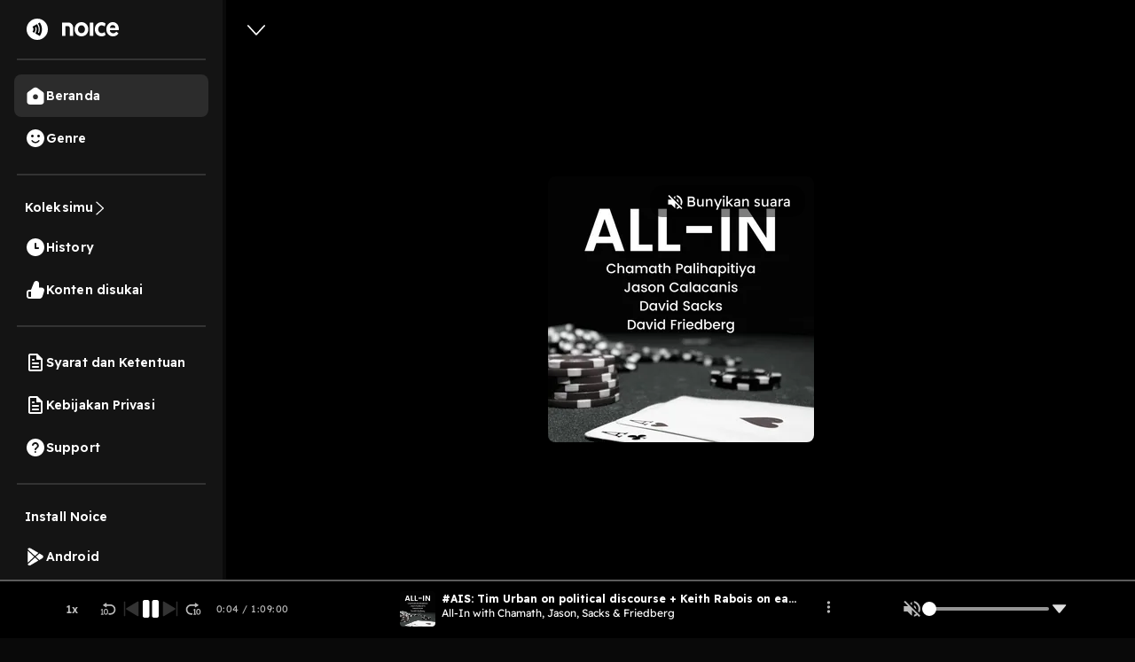

--- FILE ---
content_type: text/html; charset=utf-8
request_url: https://open.noice.id/content/84231ffe-2632-424e-9bbb-51b35a557d6d
body_size: 16054
content:
<!DOCTYPE html><html lang="en" prefix="og: http://ogp.me/ns#"><head><meta charSet="utf-8" data-next-head=""/><meta name="viewport" content="width=device-width, initial-scale=1.0, maximum-scale=5" data-next-head=""/><meta name="facebook-domain-verification" content="nlzbgsri3wlnfjnzq7dezjrzm6lzuo" data-next-head=""/><link rel="canonical" href="https://open.noice.id/content/84231ffe-2632-424e-9bbb-51b35a557d6d" data-next-head=""/><title data-next-head="">All-In with Chamath, Jason, Sacks &amp; Friedberg :  | Noice Podcast</title><meta name="description" content="This talk was recorded LIVE at the All-In Summit in Miami and included slides. To watch on YouTube, check out our All-In Summit playlist: https://bit.ly/aisytplaylist
  
  
 0:00 Tim Urban gives a talk on political discourse in America and explains high-rung vs. low-rung thinking
 26:20 The Besties and Keith Rabois join Tim Urban on stage for a roundtable discussion on cancel culture
 51:23 Keith Rabois talks about taking a pause on new investments in 2022 and gives his take on other major VC players
 Follow the guests:
 https://twitter.com/waitbutwhy
 https://twitter.com/rabois
 Follow the besties:
 https://twitter.com/chamath
 https://linktr.ee/calacanis
 https://twitter.com/DavidSacks
 https://twitter.com/friedberg
 Follow the pod:
 https://twitter.com/theallinpod
 https://linktr.ee/allinpodcast
 Intro Music Credit:
 https://rb.gy/tppkzl
 https://twitter.com/yung_spielburg
 Intro Video Credit:
 https://twitter.com/TheZachEffect" data-next-head=""/><meta name="twitter:card" content="This talk was recorded LIVE at the All-In Summit in Miami and included slides. To watch on YouTube, check out our All-In Summit playlist: https://bit.ly/aisytplaylist
  
  
 0:00 Tim Urban gives a talk on political discourse in America and explains high-rung vs. low-rung thinking
 26:20 The Besties and Keith Rabois join Tim Urban on stage for a roundtable discussion on cancel culture
 51:23 Keith Rabois talks about taking a pause on new investments in 2022 and gives his take on other major VC players
 Follow the guests:
 https://twitter.com/waitbutwhy
 https://twitter.com/rabois
 Follow the besties:
 https://twitter.com/chamath
 https://linktr.ee/calacanis
 https://twitter.com/DavidSacks
 https://twitter.com/friedberg
 Follow the pod:
 https://twitter.com/theallinpod
 https://linktr.ee/allinpodcast
 Intro Music Credit:
 https://rb.gy/tppkzl
 https://twitter.com/yung_spielburg
 Intro Video Credit:
 https://twitter.com/TheZachEffect" data-next-head=""/><meta property="og:url" content="https://open.noice.id/content/84231ffe-2632-424e-9bbb-51b35a557d6d" data-next-head=""/><meta property="og:type" content="audio.other" data-next-head=""/><meta property="og:title" content="All-In with Chamath, Jason, Sacks &amp; Friedberg :  | Noice Podcast" data-next-head=""/><meta property="og:description" content="This talk was recorded LIVE at the All-In Summit in Miami and included slides. To watch on YouTube, check out our All-In Summit playlist: https://bit.ly/aisytplaylist
  
  
 0:00 Tim Urban gives a talk on political discourse in America and explains high-rung vs. low-rung thinking
 26:20 The Besties and Keith Rabois join Tim Urban on stage for a roundtable discussion on cancel culture
 51:23 Keith Rabois talks about taking a pause on new investments in 2022 and gives his take on other major VC players
 Follow the guests:
 https://twitter.com/waitbutwhy
 https://twitter.com/rabois
 Follow the besties:
 https://twitter.com/chamath
 https://linktr.ee/calacanis
 https://twitter.com/DavidSacks
 https://twitter.com/friedberg
 Follow the pod:
 https://twitter.com/theallinpod
 https://linktr.ee/allinpodcast
 Intro Music Credit:
 https://rb.gy/tppkzl
 https://twitter.com/yung_spielburg
 Intro Video Credit:
 https://twitter.com/TheZachEffect" data-next-head=""/><meta property="og:image" content="https://images.noiceid.cc/rss/content-84231ffe-2632-424e-9bbb-51b35a557d6d-all-in_logo.png" data-next-head=""/><meta property="og:image:height" content="512" data-next-head=""/><meta property="og:image:width" content="512" data-next-head=""/><meta property="og:site_name" content="Noice Web Player" data-next-head=""/><meta property="og:updated_time" content="2022-05-26T05:30:08.000Z" data-next-head=""/><meta name="theme-color" content="#000000"/><meta name="apple-itunes-app" content="app-id=1484372791"/><meta name="referrer" content="no-referrer"/><link rel="preconnect" href="https://fonts.googleapis.com"/><link rel="preconnect" href="https://fonts.gstatic.com" crossorigin="true"/><link rel="preload" href="/_next/static/css/188887d01e7e41a3.css" as="style"/><link rel="preload" href="/_next/static/css/30f808b3ed7b8c33.css" as="style"/><link rel="preload" href="/_next/static/css/4ac7c43227dc54ae.css" as="style"/><script type="application/ld+json" data-next-head="">{"@context":"http://schema.org/","@type":"PodcastEpisode","url":"https://open.noice.id/content/84231ffe-2632-424e-9bbb-51b35a557d6d","name":"","description":"This talk was recorded LIVE at the All-In Summit in Miami and included slides. To watch on YouTube, check out our All-In Summit playlist: https://bit.ly/aisytplaylist\n  \n  \n 0:00 Tim Urban gives a talk on political discourse in America and explains high-rung vs. low-rung thinking\n 26:20 The Besties and Keith Rabois join Tim Urban on stage for a roundtable discussion on cancel culture\n 51:23 Keith Rabois talks about taking a pause on new investments in 2022 and gives his take on other major VC players\n Follow the guests:\n https://twitter.com/waitbutwhy\n https://twitter.com/rabois\n Follow the besties:\n https://twitter.com/chamath\n https://linktr.ee/calacanis\n https://twitter.com/DavidSacks\n https://twitter.com/friedberg\n Follow the pod:\n https://twitter.com/theallinpod\n https://linktr.ee/allinpodcast\n Intro Music Credit:\n https://rb.gy/tppkzl\n https://twitter.com/yung_spielburg\n Intro Video Credit:\n https://twitter.com/TheZachEffect","datePublished":"2022-05-26T05:30:08.000Z","publisher":"","author":{"@type":"Person","name":""},"image":"https://images.noiceid.cc/rss/content-84231ffe-2632-424e-9bbb-51b35a557d6d-all-in_logo.png","partOfSeries":{"@type":"PodcastSeries","name":"All-In with Chamath, Jason, Sacks & Friedberg","url":"https://open.noice.id/catalog/f89496c2-48b6-4498-bb80-c1ed2bf7bab2"}}</script><link href="https://fonts.googleapis.com/css2?family=Readex+Pro:wght@200;300;400;500;600;700&amp;display=swap" rel="stylesheet"/><script src="https://securepubads.g.doubleclick.net/tag/js/gpt.js"></script><link rel="stylesheet" href="/_next/static/css/188887d01e7e41a3.css" data-n-g=""/><link rel="stylesheet" href="/_next/static/css/30f808b3ed7b8c33.css"/><link rel="stylesheet" href="/_next/static/css/4ac7c43227dc54ae.css"/><noscript data-n-css=""></noscript><script defer="" noModule="" src="/_next/static/chunks/polyfills-42372ed130431b0a.js"></script><script defer="" src="/_next/static/chunks/3975.88884ff9352f76af.js"></script><script defer="" src="/_next/static/chunks/56cd4e38.80b23280f2926d53.js"></script><script defer="" src="/_next/static/chunks/7840-a047e2e2f883ec5b.js"></script><script defer="" src="/_next/static/chunks/1830-8ef7194097061a6e.js"></script><script defer="" src="/_next/static/chunks/2241-8eff9475d93b16b9.js"></script><script defer="" src="/_next/static/chunks/5223.dbe0d40d3885b135.js"></script><script defer="" src="/_next/static/chunks/6743.59dd7bf8eab096c9.js"></script><script defer="" src="/_next/static/chunks/8478-5a02861b67970074.js"></script><script defer="" src="/_next/static/chunks/7083-988c62702aa7e760.js"></script><script defer="" src="/_next/static/chunks/9466.745871d7a80b2781.js"></script><script defer="" src="/_next/static/chunks/4524.6f8d8e49dc0c3c0e.js"></script><script defer="" src="/_next/static/chunks/1062.c52a78fc9c206163.js"></script><script defer="" src="/_next/static/chunks/2909-6cec14fb306c0139.js"></script><script defer="" src="/_next/static/chunks/3042-444cbe459a042985.js"></script><script defer="" src="/_next/static/chunks/9357.2a746adf7eca72e5.js"></script><script defer="" src="/_next/static/chunks/4262.bec358639a711418.js"></script><script defer="" src="/_next/static/chunks/6367.723bd889b9c9851b.js"></script><script defer="" src="/_next/static/chunks/739.c889d40b1f36ff01.js"></script><script defer="" src="/_next/static/chunks/4906-a0434ba423fa7569.js"></script><script defer="" src="/_next/static/chunks/7410-4a754b27820adc20.js"></script><script defer="" src="/_next/static/chunks/7822.667fa9d5194b22b2.js"></script><script defer="" src="/_next/static/chunks/7188.6f19306184837ceb.js"></script><script src="/_next/static/chunks/webpack-d89541de0e74ceb1.js" defer=""></script><script src="/_next/static/chunks/framework-02167c0e55378b6a.js" defer=""></script><script src="/_next/static/chunks/main-236e9491977f7983.js" defer=""></script><script src="/_next/static/chunks/pages/_app-dd495a56b17b4fdd.js" defer=""></script><script src="/_next/static/chunks/2466-d7d9ad0b40b396f5.js" defer=""></script><script src="/_next/static/chunks/8230-5b8d8629016c7992.js" defer=""></script><script src="/_next/static/chunks/1274-670b4c9a96904dc2.js" defer=""></script><script src="/_next/static/chunks/7024-72029b3b72eda50a.js" defer=""></script><script src="/_next/static/chunks/1285-06c68a705a08bcd6.js" defer=""></script><script src="/_next/static/chunks/2384-b3830c344ecdb29a.js" defer=""></script><script src="/_next/static/chunks/3791-9ba3a836e13cbd7f.js" defer=""></script><script src="/_next/static/chunks/7793-d487ca2d71c635d9.js" defer=""></script><script src="/_next/static/chunks/1015-c6d58027fdd10951.js" defer=""></script><script src="/_next/static/chunks/9751-525b6e80905de8af.js" defer=""></script><script src="/_next/static/chunks/4875-b0feb2b636a235e8.js" defer=""></script><script src="/_next/static/chunks/pages/content/%5BcontentId%5D-ba834f2772363afb.js" defer=""></script><script src="/_next/static/rwazbTKy_SEhxf8EoqmC8/_buildManifest.js" defer=""></script><script src="/_next/static/rwazbTKy_SEhxf8EoqmC8/_ssgManifest.js" defer=""></script><style data-styled="" data-styled-version="5.3.11">@media (max-width:990px){.iKWqfR{display:none;}}/*!sc*/
data-styled.g23[id="sc-3d17cde0-0"]{content:"iKWqfR,"}/*!sc*/
.HzVyT{display:-webkit-box;display:-webkit-flex;display:-ms-flexbox;display:flex;-webkit-flex-direction:column;-ms-flex-direction:column;flex-direction:column;overflow-y:auto;width:100%;padding:10px 20px;}/*!sc*/
data-styled.g24[id="sc-618c9595-0"]{content:"HzVyT,"}/*!sc*/
.bYQMCH{position:relative;}/*!sc*/
data-styled.g26[id="sc-618c9595-2"]{content:"bYQMCH,"}/*!sc*/
.kvQzPE{width:100%;background-color:rgba(255,255,255,0.1);color:#ffffff;border:0 none;font-size:16px;line-height:normal;padding:12px 16px;padding-left:16px;border-radius:30px;outline:none;}/*!sc*/
.kvQzPE::-webkit-input-placeholder{color:#dedede;opacity:1;}/*!sc*/
.kvQzPE::-moz-placeholder{color:#dedede;opacity:1;}/*!sc*/
.kvQzPE:-ms-input-placeholder{color:#dedede;opacity:1;}/*!sc*/
.kvQzPE::placeholder{color:#dedede;opacity:1;}/*!sc*/
.kvQzPE:-ms-input-placeholder{color:#dedede;}/*!sc*/
.kvQzPE::-ms-input-placeholder{color:#dedede;}/*!sc*/
data-styled.g27[id="sc-618c9595-3"]{content:"kvQzPE,"}/*!sc*/
.iThvVK{position:absolute;top:8px;right:16px;}/*!sc*/
data-styled.g28[id="sc-618c9595-4"]{content:"iThvVK,"}/*!sc*/
.lchmBL{display:-webkit-box;display:-webkit-flex;display:-ms-flexbox;display:flex;-webkit-flex-direction:row;-ms-flex-direction:row;flex-direction:row;-webkit-align-items:center;-webkit-box-align:center;-ms-flex-align:center;align-items:center;padding:16px;gap:10px;-webkit-box-pack:end;-webkit-justify-content:end;-ms-flex-pack:end;justify-content:end;position:-webkit-sticky;position:sticky;top:0px;background:#141414;height:70px;border-bottom:4px solid #0a0a0a;z-index:99;width:-webkit-fill-available;overflow-x:auto;width:-moz-available;}/*!sc*/
.lchmBL::-webkit-scrollbar{width:10px;}/*!sc*/
@media (max-width:990px){.lchmBL{display:unset;padding:0px 16px;}}/*!sc*/
@media (max-width:1024px){.lchmBL{display:unset;}}/*!sc*/
@media (max-width:500px){.lchmBL{margin-bottom:-12px;}}/*!sc*/
data-styled.g31[id="sc-6708f081-0"]{content:"lchmBL,"}/*!sc*/
.bKdtuj{display:-webkit-box;display:-webkit-flex;display:-ms-flexbox;display:flex;-webkit-flex-direction:row;-ms-flex-direction:row;flex-direction:row;-webkit-box-pack:center;-webkit-justify-content:center;-ms-flex-pack:center;justify-content:center;-webkit-align-items:center;-webkit-box-align:center;-ms-flex-align:center;align-items:center;padding:0px;-webkit-flex:none;-ms-flex:none;flex:none;-webkit-order:3;-ms-flex-order:3;order:3;-webkit-box-flex:0;-webkit-flex-grow:0;-ms-flex-positive:0;flex-grow:0;-webkit-box-pack:center;-webkit-justify-content:center;-ms-flex-pack:center;justify-content:center;}/*!sc*/
@media (max-width:990px){.bKdtuj{display:none;}}/*!sc*/
data-styled.g35[id="sc-6708f081-4"]{content:"bKdtuj,"}/*!sc*/
.dGQHGK{display:-webkit-box;display:-webkit-flex;display:-ms-flexbox;display:flex;-webkit-flex-direction:row;-ms-flex-direction:row;flex-direction:row;height:40px;padding:8px 24px;-webkit-box-pack:center;-webkit-justify-content:center;-ms-flex-pack:center;justify-content:center;-webkit-align-items:center;-webkit-box-align:center;-ms-flex-align:center;align-items:center;gap:8px;background:white;border-radius:36px;cursor:pointer;}/*!sc*/
data-styled.g36[id="sc-6708f081-5"]{content:"dGQHGK,"}/*!sc*/
.lhRBRJ{font-weight:600;font-size:14px;line-height:17.5px;-webkit-letter-spacing:0.1px;-moz-letter-spacing:0.1px;-ms-letter-spacing:0.1px;letter-spacing:0.1px;color:#1f1f1f;cursor:pointer;}/*!sc*/
data-styled.g37[id="sc-6708f081-6"]{content:"lhRBRJ,"}/*!sc*/
.femovB{gap:10px;display:-webkit-box;display:-webkit-flex;display:-ms-flexbox;display:flex;-webkit-box-pack:center;-webkit-justify-content:center;-ms-flex-pack:center;justify-content:center;-webkit-align-items:center;-webkit-box-align:center;-ms-flex-align:center;align-items:center;}/*!sc*/
data-styled.g46[id="sc-6708f081-15"]{content:"femovB,"}/*!sc*/
.jmqmPc{display:-webkit-box;display:-webkit-flex;display:-ms-flexbox;display:flex;gap:8px;}/*!sc*/
data-styled.g49[id="sc-e194dbfe-2"]{content:"jmqmPc,"}/*!sc*/
.ieJOTJ{display:-webkit-box;display:-webkit-flex;display:-ms-flexbox;display:flex;-webkit-flex-direction:column;-ms-flex-direction:column;flex-direction:column;width:100%;z-index:9;height:unset;background:#141414;}/*!sc*/
data-styled.g51[id="sc-915efe53-0"]{content:"ieJOTJ,"}/*!sc*/
.hWBqXr{display:-webkit-box;display:-webkit-flex;display:-ms-flexbox;display:flex;-webkit-flex-direction:row;-ms-flex-direction:row;flex-direction:row;-webkit-box-pack:justify;-webkit-justify-content:space-between;-ms-flex-pack:justify;justify-content:space-between;-webkit-align-items:center;-webkit-box-align:center;-ms-flex-align:center;align-items:center;gap:12px;padding:16px;position:relative;z-index:9;-webkit-filter:drop-shadow(0px 4px 4px rgba(0,0,0,0.25));filter:drop-shadow(0px 4px 4px rgba(0,0,0,0.25));}/*!sc*/
@media (min-width:991px){.hWBqXr{display:none;}}/*!sc*/
data-styled.g52[id="sc-915efe53-1"]{content:"hWBqXr,"}/*!sc*/
.cRuaMK{display:-webkit-box;display:-webkit-flex;display:-ms-flexbox;display:flex;-webkit-flex-direction:column;-ms-flex-direction:column;flex-direction:column;-webkit-align-items:flex-start;-webkit-box-align:flex-start;-ms-flex-align:flex-start;align-items:flex-start;}/*!sc*/
.cRuaMK img{width:70px;height:20px;}/*!sc*/
data-styled.g53[id="sc-915efe53-2"]{content:"cRuaMK,"}/*!sc*/
.iuWBRq{display:-webkit-box;display:-webkit-flex;display:-ms-flexbox;display:flex;-webkit-flex-direction:row;-ms-flex-direction:row;flex-direction:row;-webkit-box-pack:center;-webkit-justify-content:center;-ms-flex-pack:center;justify-content:center;-webkit-align-items:center;-webkit-box-align:center;-ms-flex-align:center;align-items:center;height:36px;padding:0px 12px;border-radius:36px;background:#fad810;}/*!sc*/
data-styled.g54[id="sc-915efe53-3"]{content:"iuWBRq,"}/*!sc*/
.ABCDp{width:52px;height:14px;cursor:pointer;font-size:12px;font-weight:600;line-height:17.5px;-webkit-letter-spacing:0.1px;-moz-letter-spacing:0.1px;-ms-letter-spacing:0.1px;letter-spacing:0.1px;display:-webkit-box;display:-webkit-flex;display:-ms-flexbox;display:flex;-webkit-box-pack:center;-webkit-justify-content:center;-ms-flex-pack:center;justify-content:center;-webkit-align-items:center;-webkit-box-align:center;-ms-flex-align:center;align-items:center;}/*!sc*/
data-styled.g55[id="sc-915efe53-4"]{content:"ABCDp,"}/*!sc*/
.kenbwS{position:fixed;top:0;left:0;width:100%;height:100%;background:rgba(0,0,0,0.5);display:-webkit-box;display:-webkit-flex;display:-ms-flexbox;display:flex;-webkit-box-pack:center;-webkit-justify-content:center;-ms-flex-pack:center;justify-content:center;-webkit-align-items:center;-webkit-box-align:center;-ms-flex-align:center;align-items:center;z-index:9999;visibility:hidden;opacity:0;pointer-events:none;-webkit-transition:opacity 0.3s ease;transition:opacity 0.3s ease;}/*!sc*/
data-styled.g193[id="sc-b03e62c3-0"]{content:"kenbwS,"}/*!sc*/
.ehOpti{position:relative;background:white;padding:0;border-radius:8px;box-shadow:0 4px 10px rgba(0,0,0,0.3);min-width:300px;min-height:250px;display:-webkit-box;display:-webkit-flex;display:-ms-flexbox;display:flex;-webkit-box-pack:center;-webkit-justify-content:center;-ms-flex-pack:center;justify-content:center;-webkit-align-items:center;-webkit-box-align:center;-ms-flex-align:center;align-items:center;}/*!sc*/
data-styled.g194[id="sc-b03e62c3-1"]{content:"ehOpti,"}/*!sc*/
.FICAq{position:absolute;top:-15px;right:-15px;background:black;color:white;border:none;border-radius:50%;width:30px;height:30px;cursor:pointer;font-size:18px;font-weight:bold;z-index:10;}/*!sc*/
data-styled.g195[id="sc-b03e62c3-2"]{content:"FICAq,"}/*!sc*/
.IhFFc{position:relative;}/*!sc*/
data-styled.g196[id="sc-6bd0068c-0"]{content:"IhFFc,"}/*!sc*/
.ZRGiI{display:-webkit-box;display:-webkit-flex;display:-ms-flexbox;display:flex;-webkit-align-items:center;-webkit-box-align:center;-ms-flex-align:center;align-items:center;gap:4px;}/*!sc*/
data-styled.g927[id="sc-bde4b708-0"]{content:"ZRGiI,"}/*!sc*/
.gcIScB{display:-webkit-box;display:-webkit-flex;display:-ms-flexbox;display:flex;-webkit-align-items:center;-webkit-box-align:center;-ms-flex-align:center;align-items:center;gap:4px;}/*!sc*/
data-styled.g928[id="sc-bde4b708-1"]{content:"gcIScB,"}/*!sc*/
.gDEJsT{margin:0;font-size:14px;font-style:normal;font-weight:400;line-height:125%;-webkit-letter-spacing:0.1px;-moz-letter-spacing:0.1px;-ms-letter-spacing:0.1px;letter-spacing:0.1px;color:rgba(255,255,255,0.7);}/*!sc*/
data-styled.g929[id="sc-bde4b708-2"]{content:"gDEJsT,"}/*!sc*/
.llFUJJ{height:12px;}/*!sc*/
data-styled.g930[id="sc-bde4b708-3"]{content:"llFUJJ,"}/*!sc*/
.YUkJj{width:100%;min-height:100vh;display:-webkit-box;display:-webkit-flex;display:-ms-flexbox;display:flex;-webkit-flex-direction:column;-ms-flex-direction:column;flex-direction:column;-webkit-box-pack:justify;-webkit-justify-content:space-between;-ms-flex-pack:justify;justify-content:space-between;background-color:#090909;background:#141414;}/*!sc*/
data-styled.g1418[id="sc-88378d72-0"]{content:"YUkJj,"}/*!sc*/
@font-face{font-family:Readex Pro;src:url('/font/ReadexPro-Regular.ttf') format('truetype');font-display:swap;}/*!sc*/
@font-face{font-family:Readex Pro;src:url('/font/ReadexPro-Regular.ttf') format('truetype');font-display:swap;}/*!sc*/
*{box-sizing:border-box;-webkit-tap-highlight-color:transparent;}/*!sc*/
@media not all and (min-resolution:0.001dpcm){@supports (-webkit-appearance:none){*{-webkit-letter-spacing:0 !important;-moz-letter-spacing:0 !important;-ms-letter-spacing:0 !important;letter-spacing:0 !important;}}}/*!sc*/
body{margin:0;padding:0;font-family:'Readex Pro',sans-serif;-webkit-font-smoothing:antialiased;-moz-osx-font-smoothing:grayscale;background:#090909;}/*!sc*/
img{max-width:100%;height:auto;}/*!sc*/
a{-webkit-text-decoration:none;text-decoration:none;}/*!sc*/
.slick-dots li{width:auto;margin:0 2px;}/*!sc*/
.slick-dots li button{width:6px;height:6px;border-radius:50%;border:0 none;background-color:#fafafa;opacity:0.3;padding:0px;}/*!sc*/
.slick-dots li.slick-active button{opacity:1;}/*!sc*/
.slick-dots li button::before{content:'';}/*!sc*/
@media (min-width:992px){#root{display:-webkit-box;display:-webkit-flex;display:-ms-flexbox;display:flex;-webkit-box-pack:center;-webkit-justify-content:center;-ms-flex-pack:center;justify-content:center;-webkit-align-items:center;-webkit-box-align:center;-ms-flex-align:center;align-items:center;}}/*!sc*/
.readMoreText{color:#fad810 !important;}/*!sc*/
:root{--rsbs-backdrop-bg:rgba(0,0,0,0.6);--rsbs-bg:black;--rsbs-max-w:auto;--rsbs-ml:env(safe-area-inset-left);--rsbs-mr:env(safe-area-inset-right);--rsbs-overlay-rounded:16px;--rsbs-max-w:100%;--rsbs-handle-bg:#333333;}/*!sc*/
@media (min-width:992px){#__next{display:-webkit-box;display:-webkit-flex;display:-ms-flexbox;display:flex;-webkit-box-pack:center;-webkit-justify-content:center;-ms-flex-pack:center;justify-content:center;-webkit-align-items:center;-webkit-box-align:center;-ms-flex-align:center;align-items:center;}:root{--rsbs-max-w:698px;--rsbs-ml:auto;--rsbs-mr:auto;}}/*!sc*/
.parentLiveSkeletonClass{width:100% !important;}/*!sc*/
.parentSkeletonClass{width:100%;height:100%;line-height:1;}/*!sc*/
.rm-overflow-hidden{margin:unset;}/*!sc*/
.rm-more-button{color:#fad810;background:none;border:none;}/*!sc*/
.rm-less-button{color:#fad810;background:none;border:none;}/*!sc*/
.benefit-desc a{color:var(--vb-ref-color-primary-50,#fad810);}/*!sc*/
.ant-radio-inner{border-color:#ffffff !important;background-color:unset !important;}/*!sc*/
.ant-radio-inner::after{background-color:#fad810 !important;}/*!sc*/
.topUpCoinTooltip .ant-tooltip-arrow{top:1px !important;}/*!sc*/
data-styled.g1419[id="sc-global-hvXDyH1"]{content:"sc-global-hvXDyH1,"}/*!sc*/
.lktqez{display:-webkit-box;display:-webkit-flex;display:-ms-flexbox;display:flex;-webkit-flex-direction:column;-ms-flex-direction:column;flex-direction:column;display:-webkit-box;display:-webkit-flex;display:-ms-flexbox;display:flex;-webkit-box-pack:center;-webkit-justify-content:center;-ms-flex-pack:center;justify-content:center;-webkit-align-items:center;-webkit-box-align:center;-ms-flex-align:center;align-items:center;overflow-y:auto;width:100%;background:black;}/*!sc*/
data-styled.g1420[id="sc-c2839426-0"]{content:"lktqez,"}/*!sc*/
.hEohvW{display:-webkit-box;display:-webkit-flex;display:-ms-flexbox;display:flex;-webkit-flex-direction:column;-ms-flex-direction:column;flex-direction:column;display:-webkit-box;display:-webkit-flex;display:-ms-flexbox;display:flex;-webkit-box-pack:center;-webkit-justify-content:center;-ms-flex-pack:center;justify-content:center;-webkit-align-items:center;-webkit-box-align:center;-ms-flex-align:center;align-items:center;background:linear-gradient(180deg,rgba(0,0,0,0) 0%,#000000 62.56%),url(https://images.noiceid.cc/rss/content-84231ffe-2632-424e-9bbb-51b35a557d6d-all-in_logo.png) no-repeat;background-size:contain;padding:0 4.44%;padding-bottom:20px;border-bottom:1px solid #202020;width:100%;overflow:auto;position:relative;}/*!sc*/
@media (min-width:760px){.hEohvW{background-position:top center;background-size:cover;}}/*!sc*/
.hEohvW:before{display:-webkit-box;display:-webkit-flex;display:-ms-flexbox;display:flex;-webkit-flex-direction:column;-ms-flex-direction:column;flex-direction:column;display:-webkit-box;display:-webkit-flex;display:-ms-flexbox;display:flex;-webkit-box-pack:center;-webkit-justify-content:center;-ms-flex-pack:center;justify-content:center;-webkit-align-items:center;-webkit-box-align:center;-ms-flex-align:center;align-items:center;content:'';position:absolute;left:0;right:0;z-index:1;padding:0 4.44%;background:linear-gradient(180deg,rgba(0,0,0,0) 0%,#000000 62.56%),url(https://images.noiceid.cc/rss/content-84231ffe-2632-424e-9bbb-51b35a557d6d-all-in_logo.png) no-repeat;background-size:contain;border-bottom:1px solid #202020;width:100%;height:100%;-webkit-filter:blur(5px);-moz-filter:blur(5px);-o-filter:blur(5px);-ms-filter:blur(5px);-webkit-filter:blur(5px);filter:blur(5px);}/*!sc*/
@media (min-width:760px){.hEohvW:before{background-position:top center;background-size:cover;}}/*!sc*/
data-styled.g1421[id="sc-c2839426-1"]{content:"hEohvW,"}/*!sc*/
.iDwSeW{display:-webkit-box;display:-webkit-flex;display:-ms-flexbox;display:flex;-webkit-flex-direction:column;-ms-flex-direction:column;flex-direction:column;display:-webkit-box;display:-webkit-flex;display:-ms-flexbox;display:flex;-webkit-box-pack:center;-webkit-justify-content:center;-ms-flex-pack:center;justify-content:center;-webkit-align-items:center;-webkit-box-align:center;-ms-flex-align:center;align-items:center;z-index:1;width:100%;gap:30px;}/*!sc*/
data-styled.g1422[id="sc-c2839426-2"]{content:"iDwSeW,"}/*!sc*/
.fSRJAr{display:-webkit-box;display:-webkit-flex;display:-ms-flexbox;display:flex;-webkit-flex-direction:row;-ms-flex-direction:row;flex-direction:row;width:100%;-webkit-box-pack:start;-webkit-justify-content:flex-start;-ms-flex-pack:start;justify-content:flex-start;}/*!sc*/
data-styled.g1423[id="sc-c2839426-3"]{content:"fSRJAr,"}/*!sc*/
.ptmfF{height:18px;width:10.49px;margin-top:2.5%;cursor:pointer;}/*!sc*/
data-styled.g1424[id="sc-c2839426-4"]{content:"ptmfF,"}/*!sc*/
.hnGgTG{min-width:300px;-webkit-align-self:start;-ms-flex-item-align:start;align-self:start;position:relative;}/*!sc*/
.hnGgTG .vip-badge{width:54px;height:19px;border-bottom-left-radius:10px !important;}/*!sc*/
.hnGgTG .early-access-badge{width:auto;height:19px;border-bottom-left-radius:10px !important;}/*!sc*/
.hnGgTG img{border-radius:8px;height:300px;}/*!sc*/
@media (max-width:500px){.hnGgTG{-webkit-align-self:center;-ms-flex-item-align:center;align-self:center;min-width:200px;}.hnGgTG img{width:200px;height:auto;}.hnGgTG .vip-badge{width:54px;height:19px;border-bottom-left-radius:8px !important;}.hnGgTG .early-access-badge{width:auto;height:19px;border-bottom-left-radius:8px !important;}}/*!sc*/
data-styled.g1425[id="sc-c2839426-5"]{content:"hnGgTG,"}/*!sc*/
.cywxMl{color:#fafafa;font-size:32px;font-weight:600;line-height:40px;-webkit-letter-spacing:0em;-moz-letter-spacing:0em;-ms-letter-spacing:0em;letter-spacing:0em;}/*!sc*/
@media (max-width:500px){.cywxMl{text-align:center;font-size:22px;font-weight:600;line-height:27.5px;}}/*!sc*/
data-styled.g1427[id="sc-c2839426-7"]{content:"cywxMl,"}/*!sc*/
.bOOInC{font-style:normal;font-weight:normal;font-size:14px;line-height:140%;color:#fafafa;width:100%;margin-top:1.25vh;}/*!sc*/
data-styled.g1429[id="sc-c2839426-9"]{content:"bOOInC,"}/*!sc*/
.dgbdGG{color:#fad810;background:transparent;padding:0;border:0;}/*!sc*/
data-styled.g1430[id="sc-c2839426-10"]{content:"dgbdGG,"}/*!sc*/
.buBBnM{display:-webkit-box;display:-webkit-flex;display:-ms-flexbox;display:flex;-webkit-flex-direction:row;-ms-flex-direction:row;flex-direction:row;display:-webkit-box;display:-webkit-flex;display:-ms-flexbox;display:flex;-webkit-box-pack:center;-webkit-justify-content:center;-ms-flex-pack:center;justify-content:center;-webkit-align-items:center;-webkit-box-align:center;-ms-flex-align:center;align-items:center;padding:4px 8px;background:#202020;border-radius:22px;margin-right:5px;-webkit-flex:none;-ms-flex:none;flex:none;cursor:pointer;}/*!sc*/
data-styled.g1432[id="sc-c2839426-12"]{content:"buBBnM,"}/*!sc*/
.dheYJM{font-style:normal;font-weight:normal;font-size:12px;line-height:140%;text-align:center;color:rgba(255,255,255,0.7);}/*!sc*/
data-styled.g1433[id="sc-c2839426-13"]{content:"dheYJM,"}/*!sc*/
.grCxXh{width:100%;padding:0 4.44%;margin-top:3.75%;display:-webkit-box;display:-webkit-flex;display:-ms-flexbox;display:flex;-webkit-flex-direction:column;-ms-flex-direction:column;flex-direction:column;z-index:1;}/*!sc*/
data-styled.g1440[id="sc-c2839426-20"]{content:"grCxXh,"}/*!sc*/
.dQSjki{display:-webkit-box;display:-webkit-flex;display:-ms-flexbox;display:flex;-webkit-flex-direction:row;-ms-flex-direction:row;flex-direction:row;width:100%;-webkit-box-pack:justify;-webkit-justify-content:space-between;-ms-flex-pack:justify;justify-content:space-between;}/*!sc*/
data-styled.g1441[id="sc-c2839426-21"]{content:"dQSjki,"}/*!sc*/
.bEQSnt{font-style:normal;font-weight:normal;font-size:12px;line-height:140%;color:rgba(255,255,255,0.7);}/*!sc*/
data-styled.g1442[id="sc-c2839426-22"]{content:"bEQSnt,"}/*!sc*/
.dKmmNa{background:#202020;border-radius:8px;width:100%;height:10vh;margin-top:4.21vh;display:-webkit-box;display:-webkit-flex;display:-ms-flexbox;display:flex;-webkit-flex-direction:row;-ms-flex-direction:row;flex-direction:row;-webkit-box-pack:space-around;-webkit-justify-content:space-around;-ms-flex-pack:space-around;justify-content:space-around;-webkit-align-items:center;-webkit-box-align:center;-ms-flex-align:center;align-items:center;cursor:pointer;}/*!sc*/
data-styled.g1450[id="sc-c2839426-30"]{content:"dKmmNa,"}/*!sc*/
.hEKkxN{width:40px;height:40px;position:relative;}/*!sc*/
.hEKkxN img{border-radius:4px;}/*!sc*/
data-styled.g1451[id="sc-c2839426-31"]{content:"hEKkxN,"}/*!sc*/
.bPGtvO{display:-webkit-box;display:-webkit-flex;display:-ms-flexbox;display:flex;-webkit-flex-direction:column;-ms-flex-direction:column;flex-direction:column;-webkit-box-pack:center;-webkit-justify-content:center;-ms-flex-pack:center;justify-content:center;-webkit-align-items:flex-start;-webkit-box-align:flex-start;-ms-flex-align:flex-start;align-items:flex-start;width:48%;height:100%;}/*!sc*/
data-styled.g1452[id="sc-c2839426-32"]{content:"bPGtvO,"}/*!sc*/
.iPUmSi{font-style:normal;font-weight:normal;font-size:8px;line-height:140%;-webkit-letter-spacing:0.12em;-moz-letter-spacing:0.12em;-ms-letter-spacing:0.12em;letter-spacing:0.12em;text-transform:uppercase;color:#fad810;}/*!sc*/
data-styled.g1453[id="sc-c2839426-33"]{content:"iPUmSi,"}/*!sc*/
.dHhcfU{font-style:normal;font-weight:normal;font-size:14px;line-height:140%;color:#ffffff;overflow:hidden;text-overflow:ellipsis;display:-webkit-box;-webkit-line-clamp:1;-webkit-box-orient:vertical;}/*!sc*/
data-styled.g1454[id="sc-c2839426-34"]{content:"dHhcfU,"}/*!sc*/
.jhLBqP{display:-webkit-box;display:-webkit-flex;display:-ms-flexbox;display:flex;-webkit-flex-direction:row;-ms-flex-direction:row;flex-direction:row;display:-webkit-box;display:-webkit-flex;display:-ms-flexbox;display:flex;-webkit-box-pack:center;-webkit-justify-content:center;-ms-flex-pack:center;justify-content:center;-webkit-align-items:center;-webkit-box-align:center;-ms-flex-align:center;align-items:center;border:1px solid #FFFFFF;border-radius:4px;cursor:pointer;padding:2px 8px;}/*!sc*/
data-styled.g1456[id="sc-c2839426-36"]{content:"jhLBqP,"}/*!sc*/
.cILaWY{width:14px;height:14px;margin-right:5px;}/*!sc*/
data-styled.g1457[id="sc-c2839426-37"]{content:"cILaWY,"}/*!sc*/
.jgyneF{font-style:normal;font-weight:normal;font-size:12px;line-height:140%;color:#ffffff;}/*!sc*/
data-styled.g1458[id="sc-c2839426-38"]{content:"jgyneF,"}/*!sc*/
.bjNQqS{width:100%;display:-webkit-box;display:-webkit-flex;display:-ms-flexbox;display:flex;-webkit-flex-direction:column;-ms-flex-direction:column;flex-direction:column;margin-top:4.84vh;}/*!sc*/
data-styled.g1459[id="sc-c2839426-39"]{content:"bjNQqS,"}/*!sc*/
.bJtxlF{width:100%;display:-webkit-box;display:-webkit-flex;display:-ms-flexbox;display:flex;-webkit-flex-direction:row;-ms-flex-direction:row;flex-direction:row;-webkit-align-items:center;-webkit-box-align:center;-ms-flex-align:center;align-items:center;-webkit-box-pack:justify;-webkit-justify-content:space-between;-ms-flex-pack:justify;justify-content:space-between;}/*!sc*/
data-styled.g1460[id="sc-c2839426-40"]{content:"bJtxlF,"}/*!sc*/
.eVXGxZ{font-style:normal;font-weight:bold;font-size:20px;line-height:23px;color:#ffffff;}/*!sc*/
data-styled.g1461[id="sc-c2839426-41"]{content:"eVXGxZ,"}/*!sc*/
.kAEzqp{width:100%;display:-webkit-box;display:-webkit-flex;display:-ms-flexbox;display:flex;-webkit-flex-direction:row;-ms-flex-direction:row;flex-direction:row;-webkit-align-items:center;-webkit-box-align:center;-ms-flex-align:center;align-items:center;-webkit-box-pack:start;-webkit-justify-content:flex-start;-ms-flex-pack:start;justify-content:flex-start;margin-top:2.5vh;}/*!sc*/
data-styled.g1463[id="sc-c2839426-43"]{content:"kAEzqp,"}/*!sc*/
.cJWQIs{display:-webkit-box;display:-webkit-flex;display:-ms-flexbox;display:flex;-webkit-flex-direction:row;-ms-flex-direction:row;flex-direction:row;-webkit-box-pack:start;-webkit-justify-content:flex-start;-ms-flex-pack:start;justify-content:flex-start;width:100%;}/*!sc*/
data-styled.g1464[id="sc-c2839426-44"]{content:"cJWQIs,"}/*!sc*/
.jctrFr{height:40px;width:40px;border-radius:50%;margin-right:5%;object-fit:cover;}/*!sc*/
data-styled.g1465[id="sc-c2839426-45"]{content:"jctrFr,"}/*!sc*/
.ffsgcR{background:#1e222c;border-radius:4px;width:100%;height:7.5vh;display:-webkit-box;display:-webkit-flex;display:-ms-flexbox;display:flex;-webkit-flex-direction:row;-ms-flex-direction:row;flex-direction:row;-webkit-align-items:center;-webkit-box-align:center;-ms-flex-align:center;align-items:center;-webkit-box-pack:justify;-webkit-justify-content:space-between;-ms-flex-pack:justify;justify-content:space-between;padding:0 18px 0 18px;}/*!sc*/
data-styled.g1469[id="sc-c2839426-49"]{content:"ffsgcR,"}/*!sc*/
.bnPcMT{font-style:normal;font-weight:normal;font-size:14px;line-height:16px;color:rgba(255,255,255,0.5);background:transparent;width:80%;box-shadow:none;border:none;}/*!sc*/
.bnPcMT:focus{outline:none;}/*!sc*/
data-styled.g1470[id="sc-c2839426-50"]{content:"bnPcMT,"}/*!sc*/
.eUuGcL{height:16px;width:16px;cursor:pointer;}/*!sc*/
data-styled.g1471[id="sc-c2839426-51"]{content:"eUuGcL,"}/*!sc*/
.fcBiDQ{display:-webkit-box;display:-webkit-flex;display:-ms-flexbox;display:flex;-webkit-flex-direction:row;-ms-flex-direction:row;flex-direction:row;display:-webkit-box;display:-webkit-flex;display:-ms-flexbox;display:flex;-webkit-box-pack:center;-webkit-justify-content:center;-ms-flex-pack:center;justify-content:center;-webkit-align-items:center;-webkit-box-align:center;-ms-flex-align:center;align-items:center;width:100%;height:7.5vh;border:1px solid #fad810;border-radius:4px;margin-top:2.5vh;cursor:pointer;margin-bottom:10px;}/*!sc*/
data-styled.g1472[id="sc-c2839426-52"]{content:"fcBiDQ,"}/*!sc*/
.kRbSoW{font-style:normal;font-weight:bold;font-size:12px;line-height:14px;text-align:center;-webkit-letter-spacing:0.2em;-moz-letter-spacing:0.2em;-ms-letter-spacing:0.2em;letter-spacing:0.2em;text-transform:uppercase;color:#fad810;}/*!sc*/
data-styled.g1473[id="sc-c2839426-53"]{content:"kRbSoW,"}/*!sc*/
.jOBCHf{display:-webkit-box;display:-webkit-flex;display:-ms-flexbox;display:flex;width:100%;-webkit-box-pack:justify;-webkit-justify-content:space-between;-ms-flex-pack:justify;justify-content:space-between;-webkit-align-items:center;-webkit-box-align:center;-ms-flex-align:center;align-items:center;}/*!sc*/
.jOBCHf .info-container{gap:16px;display:-webkit-box;display:-webkit-flex;display:-ms-flexbox;display:flex;-webkit-flex-direction:column;-ms-flex-direction:column;flex-direction:column;}/*!sc*/
@media (max-width:500px){.jOBCHf{-webkit-flex-direction:column;-ms-flex-direction:column;flex-direction:column;gap:20px;}.jOBCHf .content-img{-webkit-order:1;-ms-flex-order:1;order:1;}.jOBCHf .info-container{-webkit-order:2;-ms-flex-order:2;order:2;-webkit-align-items:center;-webkit-box-align:center;-ms-flex-align:center;align-items:center;width:100%;}}/*!sc*/
data-styled.g1485[id="sc-c2839426-65"]{content:"jOBCHf,"}/*!sc*/
.bZymhX{width:100%;}/*!sc*/
data-styled.g1488[id="sc-c2839426-68"]{content:"bZymhX,"}/*!sc*/
.QTvKC{display:-webkit-box;display:-webkit-flex;display:-ms-flexbox;display:flex;gap:16px;}/*!sc*/
@media (max-width:431px){.QTvKC{-webkit-flex-direction:column;-ms-flex-direction:column;flex-direction:column;width:100%;-webkit-align-items:center;-webkit-box-align:center;-ms-flex-align:center;align-items:center;}}/*!sc*/
data-styled.g1490[id="sc-c2839426-70"]{content:"QTvKC,"}/*!sc*/
.iQSiob{display:-webkit-box;display:-webkit-flex;display:-ms-flexbox;display:flex;-webkit-align-items:center;-webkit-box-align:center;-ms-flex-align:center;align-items:center;-webkit-box-pack:center;-webkit-justify-content:center;-ms-flex-pack:center;justify-content:center;gap:8px;padding:9px 16px;border-radius:24px;border:1px solid var(--role-outline-3);background:var(--role-button-fill-primary);color:white;height:40px;padding:9px 16px;opacity:1;cursor:pointer;}/*!sc*/
data-styled.g1500[id="sc-ee8a96ae-0"]{content:"iQSiob,"}/*!sc*/
.hVZvSS{font-size:14px;line-height:125%;font-weight:600;-webkit-letter-spacing:0.1px;-moz-letter-spacing:0.1px;-ms-letter-spacing:0.1px;letter-spacing:0.1px;text-align:center;color:var(--role-text-action);}/*!sc*/
data-styled.g1501[id="sc-ee8a96ae-1"]{content:"hVZvSS,"}/*!sc*/
@media (max-width:431px){.kKRson{width:100%;}}/*!sc*/
data-styled.g1508[id="sc-58997db0-1"]{content:"kKRson,"}/*!sc*/
.gKKTov{display:-webkit-box;display:-webkit-flex;display:-ms-flexbox;display:flex;-webkit-flex-direction:row;-ms-flex-direction:row;flex-direction:row;-webkit-box-pack:start;-webkit-justify-content:flex-start;-ms-flex-pack:start;justify-content:flex-start;width:100%;margin-top:1.25vh;overflow-x:auto;}/*!sc*/
.gKKTov::-webkit-scrollbar{width:10px;border:1px solid black;}/*!sc*/
data-styled.g1516[id="sc-8da7aa2e-0"]{content:"gKKTov,"}/*!sc*/
.bTLWOx{height:35.5px;overflow:hidden;}/*!sc*/
data-styled.g1660[id="sc-5f4c02c5-0"]{content:"bTLWOx,"}/*!sc*/
.bMpYsJ.bMpYsJ{max-width:480px;}/*!sc*/
.bMpYsJ.bMpYsJ .ant-modal-content{border-radius:16px;overflow:hidden;}/*!sc*/
.bMpYsJ.bMpYsJ .ant-modal-body{padding:0;}/*!sc*/
data-styled.g1720[id="sc-b8a07b56-0"]{content:"bMpYsJ,"}/*!sc*/
.dDQvKe{display:-webkit-box;display:-webkit-flex;display:-ms-flexbox;display:flex;-webkit-flex-direction:row;-ms-flex-direction:row;flex-direction:row;cursor:pointer;gap:1rem;-webkit-align-items:center;-webkit-box-align:center;-ms-flex-align:center;align-items:center;}/*!sc*/
data-styled.g1729[id="sc-c87df3df-0"]{content:"dDQvKe,"}/*!sc*/
.FWXmv{font-size:1rem;color:white;font-size:14px;font-weight:600;line-height:17.5px;-webkit-letter-spacing:0.1px;-moz-letter-spacing:0.1px;-ms-letter-spacing:0.1px;letter-spacing:0.1px;}/*!sc*/
data-styled.g1730[id="sc-c87df3df-1"]{content:"FWXmv,"}/*!sc*/
.hTEMKi{display:-webkit-box;display:-webkit-flex;display:-ms-flexbox;display:flex;-webkit-flex-direction:row;-ms-flex-direction:row;flex-direction:row;-webkit-box-pack:space-around;-webkit-justify-content:space-around;-ms-flex-pack:space-around;justify-content:space-around;padding:10px 0;background-color:#141414;}/*!sc*/
@media (min-width:991px){.hTEMKi{display:none;}}/*!sc*/
data-styled.g1731[id="sc-c1142e46-0"]{content:"hTEMKi,"}/*!sc*/
.cBHWgC{display:-webkit-box;display:-webkit-flex;display:-ms-flexbox;display:flex;-webkit-flex-direction:column;-ms-flex-direction:column;flex-direction:column;display:-webkit-box;display:-webkit-flex;display:-ms-flexbox;display:flex;-webkit-box-pack:center;-webkit-justify-content:center;-ms-flex-pack:center;justify-content:center;-webkit-align-items:center;-webkit-box-align:center;-ms-flex-align:center;align-items:center;cursor:pointer;}/*!sc*/
data-styled.g1732[id="sc-c1142e46-1"]{content:"cBHWgC,"}/*!sc*/
.iOVUlV{font-size:12px;margin-top:5px;color:#FAD810;}/*!sc*/
.eYIOzw{font-size:12px;margin-top:5px;color:#B9B9B9;}/*!sc*/
data-styled.g1733[id="sc-c1142e46-2"]{content:"iOVUlV,eYIOzw,"}/*!sc*/
.exWkWH{display:-webkit-box;display:-webkit-flex;display:-ms-flexbox;display:flex;-webkit-flex-direction:column;-ms-flex-direction:column;flex-direction:column;width:100%;position:fixed;bottom:0;z-index:9;}/*!sc*/
@media (min-width:991px){.exWkWH{display:none;}}/*!sc*/
data-styled.g1734[id="sc-cc964384-0"]{content:"exWkWH,"}/*!sc*/
.cRIUFi{display:-webkit-box;display:-webkit-flex;display:-ms-flexbox;display:flex;-webkit-flex-direction:row;-ms-flex-direction:row;flex-direction:row;-webkit-align-items:center;-webkit-box-align:center;-ms-flex-align:center;align-items:center;-webkit-box-pack:justify;-webkit-justify-content:space-between;-ms-flex-pack:justify;justify-content:space-between;width:100%;background:#202020;z-index:1;padding:1rem;display:none;}/*!sc*/
data-styled.g1735[id="sc-cc964384-1"]{content:"cRIUFi,"}/*!sc*/
.fgPsYV{font-style:normal;font-weight:normal;font-size:14px;line-height:140%;color:#ffffff;}/*!sc*/
data-styled.g1736[id="sc-cc964384-2"]{content:"fgPsYV,"}/*!sc*/
.chiMGT{background:#fad810;border-radius:4px;width:34.16%;height:52.94%;display:-webkit-box;display:-webkit-flex;display:-ms-flexbox;display:flex;-webkit-flex-direction:row;-ms-flex-direction:row;flex-direction:row;display:-webkit-box;display:-webkit-flex;display:-ms-flexbox;display:flex;-webkit-box-pack:center;-webkit-justify-content:center;-ms-flex-pack:center;justify-content:center;-webkit-align-items:center;-webkit-box-align:center;-ms-flex-align:center;align-items:center;cursor:pointer;}/*!sc*/
data-styled.g1737[id="sc-cc964384-3"]{content:"chiMGT,"}/*!sc*/
.fGmhJF{font-style:normal;font-weight:bold;font-size:12px;line-height:14px;text-align:center;-webkit-letter-spacing:0.2em;-moz-letter-spacing:0.2em;-ms-letter-spacing:0.2em;letter-spacing:0.2em;text-transform:uppercase;color:#1e222c;padding:10px;}/*!sc*/
data-styled.g1738[id="sc-cc964384-4"]{content:"fGmhJF,"}/*!sc*/
</style></head><body><link rel="preload" as="image" href="/img/home-logo-white.svg"/><link rel="preload" as="image" href="/img/smile-white.svg"/><link rel="preload" as="image" href="/img/arrow-right.svg"/><link rel="preload" as="image" href="/img/clock-white.svg"/><link rel="preload" as="image" href="/img/like-white.svg"/><link rel="preload" as="image" href="/img/document-white.svg"/><link rel="preload" as="image" href="/img/question-white.svg"/><link rel="preload" as="image" href="/img/android-icon-white.svg"/><link rel="preload" as="image" href="/img/ios-icon-white.svg"/><link rel="preload" as="image" href="/img/play_grey.svg"/><link rel="preload" as="image" href="/img/single_dot.svg"/><link rel="preload" as="image" href="/img/play_black.svg"/><div id="__next"><style>
    #nprogress {
      pointer-events: none;
    }
    #nprogress .bar {
      background: #fad810;
      position: fixed;
      z-index: 9999;
      top: 0;
      left: 0;
      width: 100%;
      height: 4px;
    }
    #nprogress .peg {
      display: block;
      position: absolute;
      right: 0px;
      width: 100px;
      height: 100%;
      box-shadow: 0 0 10px #fad810, 0 0 5px #fad810;
      opacity: 1;
      -webkit-transform: rotate(3deg) translate(0px, -4px);
      -ms-transform: rotate(3deg) translate(0px, -4px);
      transform: rotate(3deg) translate(0px, -4px);
    }
    #nprogress .spinner {
      display: block;
      position: fixed;
      z-index: 1031;
      top: 15px;
      right: 15px;
    }
    #nprogress .spinner-icon {
      width: 18px;
      height: 18px;
      box-sizing: border-box;
      border: solid 2px transparent;
      border-top-color: #fad810;
      border-left-color: #fad810;
      border-radius: 50%;
      -webkit-animation: nprogresss-spinner 400ms linear infinite;
      animation: nprogress-spinner 400ms linear infinite;
    }
    .nprogress-custom-parent {
      overflow: hidden;
      position: relative;
    }
    .nprogress-custom-parent #nprogress .spinner,
    .nprogress-custom-parent #nprogress .bar {
      position: absolute;
    }
    @-webkit-keyframes nprogress-spinner {
      0% {
        -webkit-transform: rotate(0deg);
      }
      100% {
        -webkit-transform: rotate(360deg);
      }
    }
    @keyframes nprogress-spinner {
      0% {
        transform: rotate(0deg);
      }
      100% {
        transform: rotate(360deg);
      }
    }
  </style><div class="sc-88378d72-0 YUkJj parent-container"><div class="sidebar" style="height:100%"><div class="sidebarLogo" style="background:none"><a href="/"><img src="/img/noice-logo-transparent.svg" alt="Noice Logo" width="100%" height="29" loading="lazy"/></a></div><div class="sidebar-divider"></div><div class="sidebarSection"><nav><a class="active" href="/"><div class="sc-c87df3df-0 dDQvKe"><img alt="home logo" src="/img/home-logo-white.svg" style="width:24px;height:24px"/><span class="sc-c87df3df-1 FWXmv">Beranda</span></div></a><a class="" href="/search"><div class="sc-c87df3df-0 dDQvKe"><img alt="genre logo" src="/img/smile-white.svg"/><span class="sc-c87df3df-1 FWXmv">Genre</span></div></a></nav></div><div class="sidebar-divider"></div><div class="sidebarSection"><a class="" href="/content/84231ffe-2632-424e-9bbb-51b35a557d6d#/"><div class="sc-c87df3df-0 dDQvKe"><span class="sc-c87df3df-1 FWXmv">Koleksimu</span><img style="width:16px;height:16px" alt="right arrow" src="/img/arrow-right.svg"/></div></a><a class="" href="/content/84231ffe-2632-424e-9bbb-51b35a557d6d#/"><div class="sc-c87df3df-0 dDQvKe"><img alt="genre logo" src="/img/clock-white.svg"/><span class="sc-c87df3df-1 FWXmv">History</span></div></a><a class="" href="/content/84231ffe-2632-424e-9bbb-51b35a557d6d#/"><div class="sc-c87df3df-0 dDQvKe"><img alt="genre logo" src="/img/like-white.svg"/><span class="sc-c87df3df-1 FWXmv">Konten disukai</span></div></a></div><div class="sidebar-divider"></div><div class="sidebarSection"><nav><a class="" href="/tnc"><div class="sc-c87df3df-0 dDQvKe"><img src="/img/document-white.svg" alt=""/><span class="sc-c87df3df-1 FWXmv">Syarat dan Ketentuan</span></div></a><a class="" href="/policy"><div class="sc-c87df3df-0 dDQvKe"><img src="/img/document-white.svg" alt=""/><span class="sc-c87df3df-1 FWXmv">Kebijakan Privasi</span></div></a><a target="_blank" href="https://api.whatsapp.com/send/?phone=6285173446592&amp;text=Selamat+datang+di+Noice+Support.+Ada+yang+bisa+mimin+bantu%3F%0AMohon+dibantu+informasikan+data-data+berikut+ya%3A%0AUser+ID+%3A%0AApp+build+%3A%0AOS+Version+%3A%0A%0AMohon+menunggu+mimin+akan+membalas+WhatsApp+kamu.+%3A%29%0A%0ASebagai+informasi%2C+jam+operasional+Noice+Senin+-+Jumat+pukul+09.00+s%2Fd+18.00+WIB&amp;type=phone_number&amp;app_absent=0" rel="noreferrer"><div class="sc-c87df3df-0 dDQvKe"><img src="/img/question-white.svg" alt=""/><span class="sc-c87df3df-1 FWXmv">Support</span></div></a></nav></div><div class="sidebar-divider"></div><div class="sidebarSection"><a rel="noreferrer" class="disable-hover" href="/content/84231ffe-2632-424e-9bbb-51b35a557d6d#"><div class="sc-c87df3df-0 dDQvKe"><span class="sc-c87df3df-1 FWXmv">Install Noice</span></div></a><nav><a target="_blank" rel="noreferrer" href="https://play.google.com/store/apps/details?id=noice.app"><div class="sc-c87df3df-0 dDQvKe"><img alt="item photo" src="/img/android-icon-white.svg" style="width:24px;height:24px;transform:rotate(0deg);transition:transform 0.2s"/><span class="sc-c87df3df-1 FWXmv">Android</span></div></a><a target="_blank" rel="noreferrer" href="https://apps.apple.com/id/app/noice-podcast-radio-musik/id1484372791?l=id"><div class="sc-c87df3df-0 dDQvKe"><img alt="item photo" src="/img/ios-icon-white.svg" style="width:24px;height:24px;transform:rotate(0deg);transition:transform 0.2s"/><span class="sc-c87df3df-1 FWXmv">IOS</span></div></a></nav></div></div><div class="content"><div class="sc-915efe53-0 sc-6bd0068c-0 ieJOTJ IhFFc"><div class="sc-915efe53-1 hWBqXr"><div class="sc-915efe53-2 cRuaMK"><a href="/"><img src="/img/new-noice-logo.svg" alt="Noice Logo" loading="lazy"/></a></div><div class="sc-e194dbfe-2 jmqmPc"><div class="sc-915efe53-3 iuWBRq"><div class="sc-915efe53-4 ABCDp">Masuk</div></div></div></div><div class="sc-3d17cde0-0 iKWqfR"><div class="sc-6708f081-0 lchmBL"><div style="padding-left:5px" class="sc-618c9595-0 HzVyT"><div class="sc-618c9595-2 bYQMCH"><input placeholder="Cari podcast, radio atau audiobook" class="sc-618c9595-3 kvQzPE"/><div class="sc-618c9595-4 iThvVK"><svg width="20" height="21" viewBox="0 0 20 21" fill="none" xmlns="http://www.w3.org/2000/svg"><path fill-rule="evenodd" clip-rule="evenodd" d="M8.7499 0.5C6.51076 0.5 4.27162 1.35416 2.56247 3.06247C0.854157 4.77162 0 7.01076 0 9.2499C0 11.489 0.854157 13.729 2.56247 15.4373C4.27162 17.1457 6.51076 17.9998 8.7499 17.9998C10.7286 17.9998 12.708 17.3328 14.3205 15.9987L18.5774 20.2556C18.9024 20.5814 19.4307 20.5814 19.7557 20.2556C20.0815 19.9306 20.0815 19.4022 19.7557 19.0772L15.4989 14.8204C16.8328 13.2079 17.4998 11.2286 17.4998 9.2499C17.4998 7.01076 16.6457 4.77162 14.9373 3.06247C13.229 1.35416 10.989 0.5 8.7499 0.5ZM13.7638 14.2542C15.1431 12.8715 15.8332 11.0611 15.8332 9.2499C15.8332 7.43742 15.1415 5.62411 13.759 4.24079C12.3757 2.85831 10.5632 2.16665 8.7499 2.16665C6.93742 2.16665 5.12411 2.85831 3.74079 4.24079C2.35831 5.62411 1.66665 7.43742 1.66665 9.2499C1.66665 11.0632 2.35831 12.8757 3.74079 14.259C5.12411 15.6415 6.93742 16.3332 8.7499 16.3332C10.5612 16.3332 12.3716 15.6431 13.7543 14.2637C13.7559 14.2621 13.7575 14.2605 13.7591 14.2589C13.7606 14.2574 13.7622 14.2558 13.7638 14.2542Z" fill="#dedede"></path></svg></div></div></div><div class="sc-6708f081-15 femovB"><div class="sc-6708f081-4 bKdtuj"><div class="sc-6708f081-5 dGQHGK"><div class="sc-6708f081-6 lhRBRJ">Masuk</div></div></div></div></div></div><div class="sc-b03e62c3-0 kenbwS"><div class="sc-b03e62c3-1 ehOpti"><button class="sc-b03e62c3-2 FICAq">×</button><div id="div-gpt-ad-popup-content" style="width:300px;height:250px"></div></div></div><div class="sc-c2839426-0 lktqez"><div class="sc-c2839426-1 hEohvW"><div class="sc-c2839426-2 iDwSeW"><div class="sc-c2839426-3 fSRJAr"><img style="width:16px;height:16px" loading="lazy" src="/img/arrow_left.svg" class="sc-c2839426-4 ptmfF"/></div><div class="sc-c2839426-65 jOBCHf"><div class="info-container"><div class="sc-bde4b708-0 ZRGiI"><div class="sc-bde4b708-1 gcIScB"><img role="presentation" src="/img/play_grey.svg" alt="play icon" class="sc-bde4b708-3 llFUJJ"/><p class="sc-bde4b708-2 gDEJsT">0</p></div><div class="sc-bde4b708-1 gcIScB"><img src="/img/single_dot.svg" role="presentation" alt="dot icon"/><p class="sc-bde4b708-2 gDEJsT">3 tahun lalu</p></div><div class="sc-bde4b708-1 gcIScB"><img src="/img/single_dot.svg" role="presentation" alt="dot icon"/><p class="sc-bde4b708-2 gDEJsT">1 Jam, 9 Menit</p></div></div><h1 class="sc-c2839426-7 cywxMl">#AIS: Tim Urban on political discourse + Keith Rabois on early-stage investing in 2022</h1><div id="btn-wrapper" class="sc-c2839426-70 QTvKC"><div id="btn-wrapper" class="sc-c2839426-68 bZymhX"><button type="fill" class="sc-ee8a96ae-0 iQSiob sc-58997db0-1 kKRson play_btn"><img style="height:18px" src="/img/play_black.svg" alt="play icon"/><span type="fill" class="sc-ee8a96ae-1 hVZvSS"><span id="btn-play-pause-text">Play</span></span></button></div></div></div><div class="sc-c2839426-5 hnGgTG content-img"><img src="https://images.noiceid.cc/rss/content-84231ffe-2632-424e-9bbb-51b35a557d6d-all-in_logo.png" alt="#AIS: Tim Urban on political discourse + Keith Rabois on early-stage investing in 2022" loading="lazy"/></div></div></div></div><div id="div-gpt-ad-84231ffe-2632-424e-9bbb-51b35a557d6d" style="min-width:320px;min-height:50px"></div><div class="sc-c2839426-20 grCxXh"><div class="sc-c2839426-21 dQSjki"><p class="sc-c2839426-22 bEQSnt">26 Mei 2022</p><span aria-live="polite" aria-busy="true"><span class="react-loading-skeleton" style="width:90px;height:16px;--base-color:#202020;--highlight-color:#444">‌</span><br/></span></div><h2 class="sc-c2839426-9 bOOInC"><div class="sc-5f4c02c5-0 bTLWOx">This talk was recorded LIVE at the All-In Summit in Miami and included slides. To watch on YouTube, check out our All-In Summit playlist: https://bit.ly/aisytplaylist
  
  
 0:00 Tim Urban gives a talk on political discourse in America and explains high-rung vs. low-rung thinking
 26:20 The Besties and Keith Rabois join Tim Urban on stage for a roundtable discussion on cancel culture
 51:23 Keith Rabois talks about taking a pause on new investments in 2022 and gives his take on other major VC players
 Follow the guests:
 https://twitter.com/waitbutwhy
 https://twitter.com/rabois
 Follow the besties:
 https://twitter.com/chamath
 https://linktr.ee/calacanis
 https://twitter.com/DavidSacks
 https://twitter.com/friedberg
 Follow the pod:
 https://twitter.com/theallinpod
 https://linktr.ee/allinpodcast
 Intro Music Credit:
 https://rb.gy/tppkzl
 https://twitter.com/yung_spielburg
 Intro Video Credit:
 https://twitter.com/TheZachEffect</div><button style="margin-top:7px" class="sc-c2839426-10 dgbdGG">Read More</button></h2><div class="sc-8da7aa2e-0 gKKTov"><a href="/genre/podcast-cerita-bisnis"><div class="sc-c2839426-12 buBBnM"><div class="sc-c2839426-13 dheYJM">Bisnis </div></div></a><a href="/genre/podcast-cerita-entrepreneurship"><div class="sc-c2839426-12 buBBnM"><div class="sc-c2839426-13 dheYJM">Entrepreneurship</div></div></a><a href="/genre/podcast-cerita-teknologi"><div class="sc-c2839426-12 buBBnM"><div class="sc-c2839426-13 dheYJM">Teknologi</div></div></a></div><a href="/catalog/f89496c2-48b6-4498-bb80-c1ed2bf7bab2"><div class="sc-c2839426-30 dKmmNa"><div class="sc-c2839426-31 hEKkxN"><img src="https://images.noiceid.cc/rss/f89496c2-48b6-4498-bb80-c1ed2bf7bab2-catalog-all-in_logo.png" alt="#AIS: Tim Urban on political discourse + Keith Rabois on early-stage investing in 2022" loading="lazy"/></div><div class="sc-c2839426-32 bPGtvO"><div class="sc-c2839426-33 iPUmSi">rss</div><div class="sc-c2839426-34 dHhcfU">All-In with Chamath, Jason, Sacks &amp; Friedberg</div><span aria-live="polite" aria-busy="true"><span class="react-loading-skeleton" style="width:90px;height:16px;--base-color:#202020;--highlight-color:#444">‌</span><br/></span></div><div class="sc-c2839426-36 jhLBqP"><img loading="lazy" src="/img/secondary-follow-icon.svg" class="sc-c2839426-37 cILaWY"/><div class="sc-c2839426-38 jgyneF">Subscribe</div></div></div></a><div class="sc-c2839426-39 bjNQqS"><div class="sc-c2839426-40 bJtxlF"><div class="sc-c2839426-41 eVXGxZ">Komentar</div></div><div class="sc-c2839426-43 kAEzqp"><img loading="lazy" src="/img/default-user.svg" class="sc-c2839426-45 jctrFr"/><div class="sc-c2839426-49 ffsgcR"><input placeholder="Ketik komentar kamu disini" class="sc-c2839426-50 bnPcMT"/><img loading="lazy" src="/img/post-icon.svg" class="sc-c2839426-51 eUuGcL"/></div></div><div class="sc-c2839426-43 kAEzqp"><div class="sc-c2839426-44 cJWQIs"><span aria-live="polite" aria-busy="true"><span class="react-loading-skeleton" style="margin-right:2.5vh;width:40px;height:40px;border-radius:50%;--base-color:#202020;--highlight-color:#444">‌</span><br/></span><span class="parentSkeletonClass" aria-live="polite" aria-busy="true"><span class="react-loading-skeleton" style="margin:1px 0;height:1vh;--base-color:#202020;--highlight-color:#444">‌</span><br/><span class="react-loading-skeleton" style="margin:1px 0;height:1vh;--base-color:#202020;--highlight-color:#444">‌</span><br/><span class="react-loading-skeleton" style="margin:1px 0;height:1vh;--base-color:#202020;--highlight-color:#444">‌</span><br/></span></div></div><div class="sc-c2839426-43 kAEzqp"><div class="sc-c2839426-44 cJWQIs"><span aria-live="polite" aria-busy="true"><span class="react-loading-skeleton" style="margin-right:2.5vh;width:40px;height:40px;border-radius:50%;--base-color:#202020;--highlight-color:#444">‌</span><br/></span><span class="parentSkeletonClass" aria-live="polite" aria-busy="true"><span class="react-loading-skeleton" style="margin:1px 0;height:1vh;--base-color:#202020;--highlight-color:#444">‌</span><br/><span class="react-loading-skeleton" style="margin:1px 0;height:1vh;--base-color:#202020;--highlight-color:#444">‌</span><br/><span class="react-loading-skeleton" style="margin:1px 0;height:1vh;--base-color:#202020;--highlight-color:#444">‌</span><br/></span></div></div><div class="sc-c2839426-43 kAEzqp"><div class="sc-c2839426-44 cJWQIs"><span aria-live="polite" aria-busy="true"><span class="react-loading-skeleton" style="margin-right:2.5vh;width:40px;height:40px;border-radius:50%;--base-color:#202020;--highlight-color:#444">‌</span><br/></span><span class="parentSkeletonClass" aria-live="polite" aria-busy="true"><span class="react-loading-skeleton" style="margin:1px 0;height:1vh;--base-color:#202020;--highlight-color:#444">‌</span><br/><span class="react-loading-skeleton" style="margin:1px 0;height:1vh;--base-color:#202020;--highlight-color:#444">‌</span><br/><span class="react-loading-skeleton" style="margin:1px 0;height:1vh;--base-color:#202020;--highlight-color:#444">‌</span><br/></span></div></div></div><a href="/catalog/episodes/f89496c2-48b6-4498-bb80-c1ed2bf7bab2"><div data="84231ffe-2632-424e-9bbb-51b35a557d6d" class="sc-c2839426-52 fcBiDQ"><div class="sc-c2839426-53 kRbSoW">Lihat episode lain</div></div></a></div></div><div class="toast-container top-0 start-50 translate-middle-x p-3"></div></div><div style="margin-bottom:130px"></div></div><div class="sc-cc964384-0 exWkWH"><div class="sc-cc964384-1 cRIUFi"><div class="sc-cc964384-2 fgPsYV">Buka semua fitur dengan download aplikasi Noice</div><div class="sc-cc964384-3 chiMGT"><div class="sc-cc964384-4 fGmhJF">Kunjungi App</div></div></div><div class="sc-c1142e46-0 hTEMKi"><a href="/"><div class="sc-c1142e46-1 cBHWgC"><svg width="20" height="21" viewBox="0 0 20 21" fill="none" xmlns="http://www.w3.org/2000/svg"><path fill-rule="evenodd" clip-rule="evenodd" d="M7.55083 1.30583L1.375 5.78417C0.935833 6.1025 0.594166 6.50083 0.359166 6.96083C0.1225 7.42333 0 7.93417 0 8.47417V17.1742C0 18.0883 0.375833 18.92 0.981667 19.5233C1.58583 20.1258 2.41833 20.5 3.33333 20.5H16.6667C17.5817 20.5 18.4142 20.1258 19.0183 19.5233C19.6242 18.92 20 18.0875 20 17.1742V8.47417C20 7.93417 19.8775 7.42333 19.6408 6.96083C19.4058 6.50083 19.0642 6.1025 18.625 5.78417L12.4492 1.30583C11.7075 0.768333 10.8542 0.5 10 0.5C9.14583 0.5 8.2925 0.768333 7.55083 1.30583ZM2.35083 7.13167L5.905 4.555L8.5275 2.65333C8.975 2.32917 9.48833 2.16667 10 2.16667C10.5117 2.16667 11.025 2.32917 11.4725 2.65333L17.6492 7.13167C17.8775 7.2975 18.0508 7.49583 18.1633 7.71667C18.275 7.935 18.3333 8.19083 18.3333 8.47417V17.1742C18.3333 17.6317 18.1467 18.0458 17.8467 18.345C17.5442 18.6467 17.1267 18.8333 16.6667 18.8333H3.33333C2.87333 18.8333 2.45583 18.6467 2.15333 18.345C1.85333 18.0458 1.66667 17.6317 1.66667 17.1742V8.47417C1.66667 8.19083 1.725 7.935 1.83667 7.71667C1.94917 7.49583 2.1225 7.2975 2.35083 7.13167ZM12.9467 8.78254C12.1925 8.02837 11.15 7.56171 10 7.56171C8.85001 7.56171 7.80751 8.02837 7.05334 8.78254C6.30001 9.53588 5.83334 10.5784 5.83334 11.7284C5.83334 12.8784 6.30001 13.9209 7.05334 14.6751C7.80751 15.4284 8.85001 15.8951 10 15.8951C11.15 15.8951 12.1925 15.4284 12.9467 14.6751C13.7 13.9209 14.1667 12.8784 14.1667 11.7284C14.1667 10.5784 13.7 9.53588 12.9467 8.78254ZM10 9.22838C10.6908 9.22838 11.3158 9.50838 11.7675 9.96088C12.22 10.4125 12.5 11.0376 12.5 11.7284C12.5 12.4192 12.22 13.0442 11.7675 13.4967C11.3158 13.9484 10.6908 14.2284 10 14.2284C9.30918 14.2284 8.68418 13.9484 8.23251 13.4967C7.78001 13.0442 7.50001 12.4192 7.50001 11.7284C7.50001 11.0376 7.78001 10.4125 8.23251 9.96088C8.68418 9.50838 9.30918 9.22838 10 9.22838Z" fill="#FAD810"></path></svg><span class="sc-c1142e46-2 iOVUlV">Beranda</span></div></a><a href="/search"><div class="sc-c1142e46-1 cBHWgC"><svg width="20" height="21" viewBox="0 0 20 21" fill="none" xmlns="http://www.w3.org/2000/svg"><path fill-rule="evenodd" clip-rule="evenodd" d="M8.7499 0.5C6.51076 0.5 4.27162 1.35416 2.56247 3.06247C0.854157 4.77162 0 7.01076 0 9.2499C0 11.489 0.854157 13.729 2.56247 15.4373C4.27162 17.1457 6.51076 17.9998 8.7499 17.9998C10.7286 17.9998 12.708 17.3328 14.3205 15.9987L18.5774 20.2556C18.9024 20.5814 19.4307 20.5814 19.7557 20.2556C20.0815 19.9306 20.0815 19.4022 19.7557 19.0772L15.4989 14.8204C16.8328 13.2079 17.4998 11.2286 17.4998 9.2499C17.4998 7.01076 16.6457 4.77162 14.9373 3.06247C13.229 1.35416 10.989 0.5 8.7499 0.5ZM13.7638 14.2542C15.1431 12.8715 15.8332 11.0611 15.8332 9.2499C15.8332 7.43742 15.1415 5.62411 13.759 4.24079C12.3757 2.85831 10.5632 2.16665 8.7499 2.16665C6.93742 2.16665 5.12411 2.85831 3.74079 4.24079C2.35831 5.62411 1.66665 7.43742 1.66665 9.2499C1.66665 11.0632 2.35831 12.8757 3.74079 14.259C5.12411 15.6415 6.93742 16.3332 8.7499 16.3332C10.5612 16.3332 12.3716 15.6431 13.7543 14.2637C13.7559 14.2621 13.7575 14.2605 13.7591 14.2589C13.7606 14.2574 13.7622 14.2558 13.7638 14.2542Z" fill="#B9B9B9"></path></svg><span class="sc-c1142e46-2 eYIOzw">Cari</span></div></a><a class=""><div class="sc-c1142e46-1 cBHWgC"><svg xmlns="http://www.w3.org/2000/svg" width="20" height="21" viewBox="0 0 20 21" fill="none"><path d="M12.5 2.5C13.0523 2.5 13.5 2.94772 13.5 3.5L13.5 14.984L17.7049 10.806C18.1156 10.398 18.7814 10.398 19.192 10.806C19.6027 11.214 19.6027 11.8756 19.192 12.2836L13.2436 18.194C12.8329 18.602 12.1671 18.602 11.7564 18.194L5.80799 12.2836C5.39734 11.8756 5.39734 11.214 5.80799 10.806C6.21865 10.398 6.88445 10.398 7.2951 10.806L11.5 14.984L11.5 3.5C11.5 2.94772 11.9477 2.5 12.5 2.5Z" fill="#B9B9B9"></path><path d="M5.5 20.5C4.94772 20.5 4.5 20.9477 4.5 21.5C4.5 22.0523 4.94772 22.5 5.5 22.5H19.5C20.0523 22.5 20.5 22.0523 20.5 21.5C20.5 20.9477 20.0523 20.5 19.5 20.5H5.5Z" fill="#B9B9B9"></path></svg><span class="sc-c1142e46-2 eYIOzw">Buka App</span></div></a><a href="/content/84231ffe-2632-424e-9bbb-51b35a557d6d#/"><div class="sc-c1142e46-1 cBHWgC"><svg width="20" height="21" viewBox="0 0 20 21" fill="none" xmlns="http://www.w3.org/2000/svg"><path fill-rule="evenodd" clip-rule="evenodd" d="M13.6162 2.84504C14.9223 3.46298 16.0455 4.40639 16.8815 5.57C17.8762 6.95539 18.4615 8.65769 18.4615 10.5C18.4615 12.8369 17.5146 14.9523 15.9831 16.4831C14.4523 18.0146 12.3369 18.9615 10 18.9615C7.66308 18.9615 5.54769 18.0146 4.01692 16.4831C2.48538 14.9523 1.53846 12.8369 1.53846 10.5C1.53846 8.16308 2.48538 6.04769 4.01692 4.51692C5.54769 2.98538 7.66308 2.03846 10 2.03846C10.4246 2.03846 10.7692 1.69385 10.7692 1.26923C10.7692 0.844615 10.4246 0.5 10 0.5C7.23846 0.5 4.73846 1.61923 2.92923 3.42923C1.11923 5.23846 0 7.73846 0 10.5C0 13.2615 1.11923 15.7615 2.92923 17.5708C4.73846 19.3808 7.23846 20.5 10 20.5C12.7615 20.5 15.2615 19.3808 17.0708 17.5708C18.8808 15.7615 20 13.2615 20 10.5C20 8.33 19.3054 6.31769 18.1254 4.67462C16.9169 2.99154 15.1969 1.69846 13.1923 1.02308C13.1848 1.02055 13.1772 1.01816 13.1697 1.01588C13.0728 0.971569 12.965 0.946874 12.8515 0.946874C12.4285 0.946874 12.0854 1.28995 12.0854 1.71303L12.0776 7.54787C11.4902 7.13357 10.7736 6.88993 10 6.88993C9.0031 6.88993 8.1008 7.29455 7.44772 7.94762C6.79464 8.6007 6.39003 9.50301 6.39003 10.4999C6.39003 11.4969 6.79464 12.3992 7.44772 13.0522C8.1008 13.7053 9.0031 14.1099 10 14.1099C10.997 14.1099 11.8993 13.7053 12.5523 13.0522C13.2054 12.3992 13.61 11.4969 13.61 10.4999C13.61 10.4441 13.6088 10.3886 13.6063 10.3334L13.6162 2.84504ZM10.7692 16.5354C10.7692 16.1108 10.4246 15.7662 10 15.7662C8.54538 15.7662 7.22923 15.177 6.27615 14.2239C5.32307 13.2708 4.73383 11.9547 4.73383 10.5001C4.73383 10.0754 4.38922 9.73083 3.9646 9.73083C3.53921 9.73083 3.19537 10.0754 3.19537 10.5001C3.19537 12.3793 3.95691 14.0801 5.18845 15.3116C6.41999 16.5431 8.12077 17.3047 10 17.3047C10.4246 17.3047 10.7692 16.9601 10.7692 16.5354ZM11.4646 9.03532C11.09 8.6607 10.5723 8.42916 10 8.42916C9.42772 8.42916 8.91003 8.6607 8.53541 9.03532C8.1608 9.40993 7.92926 9.92762 7.92926 10.4999C7.92926 11.0722 8.1608 11.5899 8.53541 11.9645C8.91003 12.3392 9.42772 12.5707 10 12.5707C10.5723 12.5707 11.09 12.3392 11.4646 11.9645C11.8393 11.5899 12.0708 11.0722 12.0708 10.4999C12.0708 9.92762 11.8393 9.40993 11.4646 9.03532Z" fill="#B9B9B9"></path></svg><span class="sc-c1142e46-2 eYIOzw">Koleksimu</span></div></a><a href="/content/84231ffe-2632-424e-9bbb-51b35a557d6d#/"><div class="sc-c1142e46-1 cBHWgC"><svg width="20" height="21" viewBox="0 0 20 21" fill="none" xmlns="http://www.w3.org/2000/svg"><path fill-rule="evenodd" clip-rule="evenodd" d="M13.8457 2.09417C12.8616 1.10917 11.5007 0.5 9.99825 0.5C8.49575 0.5 7.13491 1.10917 6.15075 2.09417C5.16575 3.07833 4.55658 4.43917 4.55658 5.94167C4.55658 7.44417 5.16575 8.805 6.15075 9.78917C7.13491 10.7742 8.49575 11.3833 9.99825 11.3833C11.5007 11.3833 12.8616 10.7742 13.8457 9.78917C14.8307 8.805 15.4399 7.44417 15.4399 5.94167C15.4399 4.43917 14.8307 3.07833 13.8457 2.09417ZM9.99825 2.16667C11.0407 2.16667 11.9849 2.58917 12.6674 3.2725C13.3507 3.955 13.7732 4.89917 13.7732 5.94167C13.7732 6.98417 13.3507 7.92833 12.6674 8.61083C11.9849 9.29417 11.0407 9.71667 9.99825 9.71667C8.95575 9.71667 8.01158 9.29417 7.32908 8.61083C6.64575 7.92833 6.22325 6.98417 6.22325 5.94167C6.22325 4.89917 6.64575 3.955 7.32908 3.2725C8.01158 2.58917 8.95575 2.16667 9.99825 2.16667ZM2.49492 20.5001H9.99824H17.5016C18.6616 20.5001 19.4057 20.0884 19.7691 19.4293C20.0332 18.9484 20.0632 18.3776 19.8782 17.7701C19.7274 17.2743 19.4249 16.7443 18.9857 16.2218C17.4999 14.4551 14.2691 12.6093 9.99824 12.6093C5.72741 12.6093 2.49659 14.4551 1.01076 16.2218C0.571589 16.7443 0.268257 17.2743 0.118258 17.7701C-0.0675752 18.3776 -0.0367422 18.9484 0.227424 19.4293C0.590757 20.0884 1.33492 20.5001 2.49492 20.5001ZM17.5016 18.8334H2.49492C2.01325 18.8334 1.75575 18.7543 1.68575 18.6284C1.64575 18.5551 1.65409 18.4234 1.70659 18.2518C1.79325 17.9668 1.98742 17.6376 2.27992 17.2901C3.51992 15.8159 6.27741 14.2759 9.99824 14.2759C13.7191 14.2759 16.4766 15.8159 17.7166 17.2901C18.0091 17.6376 18.2032 17.9668 18.2899 18.2518C18.3424 18.4243 18.3507 18.5551 18.3107 18.6284C18.2407 18.7543 17.9824 18.8334 17.5016 18.8334Z" fill="#B9B9B9"></path></svg><span class="sc-c1142e46-2 eYIOzw">Profil</span></div></a></div></div></div><div style="z-index:1000" class="toast-container top-0 start-50 translate-middle-x p-3 position-fixed"></div><video class="ad-video" style="display:none"></video><div class="ad-container" style="display:none"></div></div><script id="__NEXT_DATA__" type="application/json">{"props":{"pageProps":{"contentDetails":{"hasContentAccess":true,"isPurchasedOrPremium":false,"id":"84231ffe-2632-424e-9bbb-51b35a557d6d","title":"#AIS: Tim Urban on political discourse + Keith Rabois on early-stage investing in 2022","description":"This talk was recorded LIVE at the All-In Summit in Miami and included slides. To watch on YouTube, check out our All-In Summit playlist: https://bit.ly/aisytplaylist\n  \n  \n 0:00 Tim Urban gives a talk on political discourse in America and explains high-rung vs. low-rung thinking\n 26:20 The Besties and Keith Rabois join Tim Urban on stage for a roundtable discussion on cancel culture\n 51:23 Keith Rabois talks about taking a pause on new investments in 2022 and gives his take on other major VC players\n Follow the guests:\n https://twitter.com/waitbutwhy\n https://twitter.com/rabois\n Follow the besties:\n https://twitter.com/chamath\n https://linktr.ee/calacanis\n https://twitter.com/DavidSacks\n https://twitter.com/friedberg\n Follow the pod:\n https://twitter.com/theallinpod\n https://linktr.ee/allinpodcast\n Intro Music Credit:\n https://rb.gy/tppkzl\n https://twitter.com/yung_spielburg\n Intro Video Credit:\n https://twitter.com/TheZachEffect","cover_image":"https://images.noiceid.cc/rss/content-84231ffe-2632-424e-9bbb-51b35a557d6d-all-in_logo.png","price":0,"badge":"free","duration":4141,"available_on_subscription_packages":[],"episode_number":0,"season_name":0,"downloadable":true,"published_at":"2022-05-26T05:30:08.000Z","comments_disabled":false,"enable_content_preview":false,"orientation":null,"has_video":false,"catalog":{"id":"f89496c2-48b6-4498-bb80-c1ed2bf7bab2","name":"All-In with Chamath, Jason, Sacks \u0026 Friedberg","image":"https://images.noiceid.cc/rss/f89496c2-48b6-4498-bb80-c1ed2bf7bab2-catalog-all-in_logo.png","type":"podcast","source":"rss"},"seo":{"og_title":"","og_description":"This talk was recorded LIVE at the All-In Summit in Miami and included slides. To watch on YouTube, check out our All-In Summit playlist: https://bit.ly/aisytplaylist\n  \n  \n 0:00 Tim Urban gives a talk on political discourse in America and explains high-rung vs. low-rung thinking\n 26:20 The Besties and Keith Rabois join Tim Urban on stage for a roundtable discussion on cancel culture\n 51:23 Keith Rabois talks about taking a pause on new investments in 2022 and gives his take on other major VC players\n Follow the guests:\n https://twitter.com/waitbutwhy\n https://twitter.com/rabois\n Follow the besties:\n https://twitter.com/chamath\n https://linktr.ee/calacanis\n https://twitter.com/DavidSacks\n https://twitter.com/friedberg\n Follow the pod:\n https://twitter.com/theallinpod\n https://linktr.ee/allinpodcast\n Intro Music Credit:\n https://rb.gy/tppkzl\n https://twitter.com/yung_spielburg\n Intro Video Credit:\n https://twitter.com/TheZachEffect","og_image":"https://images.noiceid.cc/rss/content-84231ffe-2632-424e-9bbb-51b35a557d6d-all-in_logo.png"},"genres":[{"title":"Bisnis ","slug":"bisnis"},{"title":"Entrepreneurship","slug":"entrepreneurship"},{"title":"Teknologi","slug":"teknologi"}],"creators":[],"tags":[]},"adUnitDetails":{"config":{"adId":"22853058170/Desktop_Web/MWEB_Leaderboard_Content","adSize":"728x90","isSticky":false},"isActive":true,"_id":"64a7dcc78e0e26c66ba09a99","adsEntityType":"page","adsEntityValue":"contentDetail","platform":"web","createdBy":"43ddb73e-f5c1-4100-91ce-b64142aeee62","createdAt":"2023-07-07T09:37:11.672Z","updatedAt":"2023-07-13T10:50:46.582Z","updatedBy":"43ddb73e-f5c1-4100-91ce-b64142aeee62"},"socialProofData":{"isLatestContent":false,"socialProof":[{"contentId":"84231ffe-2632-424e-9bbb-51b35a557d6d","numberOfPlayed":0}]},"adUnitPopupDetails":{"config":{"adId":"/22853058170/Mobile_Web/Pop_Up_Content_Page","adSize":"300x250","isSticky":false},"isActive":true,"_id":"69670f1007aeadc00f516e08","adsEntityType":"page","adsEntityValue":"contentDetailPopUp","platform":"web","createdBy":"43ddb73e-f5c1-4100-91ce-b64142aeee62","createdAt":"2025-01-11T10:00:00.000Z","updatedAt":"2025-01-11T10:00:00.000Z"},"enableSuara":true,"enableSocialproof":true,"guestTokenResponse":"{\"expiresIn\":\"2592000\",\"accessToken\":\"eyJhbGciOiJIUzI1NiIsInR5cCI6IkpXVCIsImtpZCI6InNpbV9rZXlfdjEifQ.eyJpZCI6IjhhZjdkODhiLTBhNzgtNDRjMC1hZDYxLWU0NzA3YzNiNzI1MCIsInJvbGVzIjpbImd1ZXN0Il0sImRldmljZUlkIjoiZTNiN2NjODUtZjVhZi00NTU1LWJjMmEtYzJjYmVkYmFiYTY2IiwiaWF0IjoxNzY5NjI4MzIyLCJleHAiOjE3NzIyMjAzMjJ9.VkbXi-FuViXoJhSQVVVYDbuPvB_txDTyCMJ2N0fla-s\",\"id\":\"e3b7cc85-f5af-4555-bc2a-c2cbedbaba66\",\"os\":\"Other\",\"fcmToken\":null,\"version\":null,\"name\":\"Other\",\"userId\":null,\"data\":{\"buildVariant\":\"DEFAULT\",\"buildVersion\":\"0\",\"isOnboardingComplete\":false},\"guestUserId\":\"8af7d88b-0a78-44c0-ad61-e4707c3b7250\",\"isOnboardingComplete\":false,\"createdAt\":\"2026-01-28T19:25:22.000Z\",\"updatedAt\":\"2026-01-28T19:25:22.000Z\",\"referralUserId\":null,\"isActive\":true,\"integrityChallenge\":null,\"integrityCheck\":true,\"integrityRequestObject\":null,\"integrityDecodedObject\":null,\"integrityFlag\":\"UNKNOWN\",\"guestToken\":null,\"role\":\"guest\"}"},"__N_SSP":true},"page":"/content/[contentId]","query":{"contentId":"84231ffe-2632-424e-9bbb-51b35a557d6d"},"buildId":"rwazbTKy_SEhxf8EoqmC8","isFallback":false,"isExperimentalCompile":false,"dynamicIds":[83975,39466,74524,21062,74262,26367,30739,57188],"gssp":true,"scriptLoader":[{"src":"https://www.googletagmanager.com/gtag/js?id=AW-381922139","strategy":"afterInteractive"},{"id":"google-tag-manager","strategy":"afterInteractive","children":"\n                        (function(w,d,s,l,i){w[l]=w[l]||[];w[l].push({'gtm.start':\n                        new Date().getTime(),event:'gtm.js'});var f=d.getElementsByTagName(s)[0],\n                        j=d.createElement(s),dl=l!='dataLayer'?'\u0026l='+l:'';j.async=true;j.src=\n                        'https://www.googletagmanager.com/gtm.js?id='+i+dl;f.parentNode.insertBefore(j,f);\n                        })(window,document,'script','dataLayer','GTM-NCHPWKM');\n                    "},{"id":"google-analytics","strategy":"afterInteractive","children":"\n                        window.dataLayer = window.dataLayer || [];\n                        function gtag() {dataLayer.push(arguments)};\n                        gtag('js', new Date());\n                        gtag('config', 'AW-381922139');\n                      "}]}</script></body></html>

--- FILE ---
content_type: text/html; charset=utf-8
request_url: https://www.google.com/recaptcha/api2/aframe
body_size: 135
content:
<!DOCTYPE HTML><html><head><meta http-equiv="content-type" content="text/html; charset=UTF-8"></head><body><script nonce="bDFryQOcPE_5af1_pFt0BA">/** Anti-fraud and anti-abuse applications only. See google.com/recaptcha */ try{var clients={'sodar':'https://pagead2.googlesyndication.com/pagead/sodar?'};window.addEventListener("message",function(a){try{if(a.source===window.parent){var b=JSON.parse(a.data);var c=clients[b['id']];if(c){var d=document.createElement('img');d.src=c+b['params']+'&rc='+(localStorage.getItem("rc::a")?sessionStorage.getItem("rc::b"):"");window.document.body.appendChild(d);sessionStorage.setItem("rc::e",parseInt(sessionStorage.getItem("rc::e")||0)+1);localStorage.setItem("rc::h",'1769628336954');}}}catch(b){}});window.parent.postMessage("_grecaptcha_ready", "*");}catch(b){}</script></body></html>

--- FILE ---
content_type: image/svg+xml
request_url: https://open.noice.id/img/like-white.svg
body_size: 343
content:
<svg width="24" height="24" viewBox="0 0 24 24" fill="none" xmlns="http://www.w3.org/2000/svg">
<path fill-rule="evenodd" clip-rule="evenodd" d="M16.0651 9.5V4.98146C16.0651 3.33484 14.7206 2 13.0621 2C11.8341 2 10.7299 2.74224 10.2738 3.87417L7 12H5C3.34315 12 2 13.3431 2 15V19C2 20.6569 3.34315 22 5 22H16.5135C18.0465 22 19.4038 21.0163 19.8711 19.5667L21.8541 13.4143C22.478 11.4785 21.0233 9.5 18.9761 9.5H16.0651ZM7 20V14H5C4.44772 14 4 14.4477 4 15V19C4 19.5523 4.44772 20 5 20H7Z" fill="white"/>
</svg>


--- FILE ---
content_type: application/javascript; charset=UTF-8
request_url: https://open.noice.id/_next/static/chunks/4262.bec358639a711418.js
body_size: 8405
content:
"use strict";(self.webpackChunk_N_E=self.webpackChunk_N_E||[]).push([[4262,8280],{8698:(e,t,l)=>{l.d(t,{A:()=>p});var n=l(37876),i=l(98478),o=l(10553),a=l(45105),s=l.n(a),r=l(14232),d=l(12466),c=l(58149);let u=d.Ay.div.withConfig({componentId:"sc-b03e62c3-0"})(["position:fixed;top:0;left:0;width:100%;height:100%;background:rgba(0,0,0,0.5);display:flex;justify-content:center;align-items:center;z-index:9999;visibility:",";opacity:",";pointer-events:",";transition:opacity 0.3s ease;"],e=>e.$show?"visible":"hidden",e=>+!!e.$show,e=>e.$show?"auto":"none"),g=d.Ay.div.withConfig({componentId:"sc-b03e62c3-1"})(["position:relative;background:white;padding:0;border-radius:8px;box-shadow:0 4px 10px rgba(0,0,0,0.3);min-width:","px;min-height:","px;display:flex;justify-content:center;align-items:center;"],e=>e.$size[0],e=>e.$size[1]),h=d.Ay.button.withConfig({componentId:"sc-b03e62c3-2"})(["position:absolute;top:-15px;right:-15px;background:black;color:white;border:none;border-radius:50%;width:30px;height:30px;cursor:pointer;font-size:18px;font-weight:bold;z-index:10;"]),p=e=>{var t,l,a;let{adId:d,page:p,size:x}=e,{data:v,status:m}=(0,o.useSession)(),f=null==v||null==(t=v.userInfo)?void 0:t.isSubscribed,[j,w]=(0,r.useState)(!1),y=(0,r.useRef)(null),b=(0,r.useRef)(null),k=(0,r.useRef)(!0),A="div-gpt-ad-popup-".concat(p),C=!!(null==v||null==(l=v.userInfo)?void 0:l.id)&&!f,{data:S}=(0,c.Ay)(C?"/api/user-subscription":null,async()=>{var e;let t=null==v?void 0:v.token,l={userIds:'["'.concat(null==v||null==(e=v.userInfo)?void 0:e.id,'"]'),status:'["active"]',page:1,limit:20},n=await (0,i.h)(l,t);return(null==n?void 0:n.data)||[]},{revalidateOnFocus:!1,revalidateOnReconnect:!1,dedupingInterval:6e4}),I=S&&S.length>0,P=!!(null==v||null==(a=v.userInfo)?void 0:a.id)&&(f||I);(0,r.useEffect)(()=>{if("loading"!==m&&!P&&(!C||void 0!==S))return window.googletag=window.googletag||{cmd:[]},window.googletag.cmd.push(()=>{var e,t,l;if(!k.current)return;if(!(null==(e=window.googletag)?void 0:e.defineSlot)||!(null==(t=window.googletag)?void 0:t.pubads))return void console.error("Google Ad Manager not fully loaded");let n=null==(l=window.googletag.defineSlot(d,[Number(x[0]),Number(x[1])],A))?void 0:l.addService(window.googletag.pubads());if(!n)return void console.error("Failed to create ad slot");y.current=n,window.googletag.pubads().addEventListener("slotRenderEnded",e=>{e.slot!==n||e.isEmpty||(b.current=setTimeout(()=>{w(!0)},2e3))}),window.googletag.pubads().enableSingleRequest(),window.googletag.pubads().collapseEmptyDivs(),window.googletag.enableServices(),window.googletag.display(A)}),()=>{var e;k.current=!1,b.current&&(clearTimeout(b.current),b.current=null),(null==(e=window.googletag)?void 0:e.cmd)&&window.googletag.cmd.push(()=>{var e;if(y.current&&(null==(e=window.googletag)?void 0:e.destroySlots)){try{window.googletag.destroySlots([y.current])}catch(e){console.error("Error destroying ad slot:",e)}y.current=null}})}},[d,A,x,m,f,P,S,C]);let _=()=>{w(!1)};return(0,n.jsxs)(n.Fragment,{children:[(0,n.jsx)(s(),{src:"https://securepubads.g.doubleclick.net/tag/js/gpt.js",strategy:"afterInteractive"}),(0,n.jsx)(u,{$show:j,onClick:_,children:(0,n.jsxs)(g,{$size:x,onClick:e=>e.stopPropagation(),children:[(0,n.jsx)(h,{onClick:_,children:"\xd7"}),(0,n.jsx)("div",{id:A,style:{width:"".concat(x[0],"px"),height:"".concat(x[1],"px")}})]})})]})}},24658:(e,t,l)=>{l.d(t,{F:()=>a});var n=l(37876),i=l(26496),o=l(84616);let a=e=>{let{message:t,showToast:l,setShowToast:a}=e;return(0,n.jsx)(o.A,{className:"p-3",position:"top-center",children:(0,n.jsx)(i.A,{autohide:!0,delay:3e3,show:l,onClose:()=>a(!1),children:(0,n.jsx)(i.A.Body,{style:{display:"flex",justifyContent:"center",borderRadius:"4px",fontSize:"16px",background:"#f8f9fa",color:"hsl(0deg 0% 13%)"},children:t})})})}},37500:(e,t,l)=>{l.d(t,{A:()=>s});var n=l(3576),i=l(62701),o=l(23211),a=l(14232);let s=function(e,t,l,s){let r=arguments.length>4&&void 0!==arguments[4]&&arguments[4],d=(0,a.useCallback)(()=>{if((null==e?void 0:e.id)&&(null==t?void 0:t.token)){var a,s;let d={catalogId:null==e||null==(a=e.catalog)?void 0:a.id,catalogTitle:null==e||null==(s=e.catalog)?void 0:s.name.substring(0,100),contentId:null==e?void 0:e.id,contentTitle:null==e?void 0:e.title.substring(0,100),socialPoofVisible:r};l&&(d=(0,i._)((0,n._)({},d),{segmentName:l})),(0,o.aX)("content_page_opened",d,t)}},[e,t]),c=(0,a.useCallback)(e=>{var l,n,i,a,r,d;(0,o.aX)("unlock_content_confirmed",{userType:(null==t?void 0:t.isLoggedin)?"registered":"guest",loginAuth:null==t?void 0:t.type,userName:null==t?void 0:t.userName,userId:null==t||null==(l=t.userInfo)?void 0:l.id,activeCoinBalance:s,source:"episode lock icon",packageId:"",priceCoin:null==e?void 0:e.price,packageName:null,expirePeriod:null,contentId:null==e?void 0:e.id,contentTitle:null==e?void 0:e.title,genres:JSON.stringify((null==e||null==(n=e.genres)?void 0:n.map(e=>e.title))||[]),catalogId:null==e||null==(i=e.catalog)?void 0:i.id,catalogTitle:null==e||null==(a=e.catalog)?void 0:a.name,catalogSource:null==e||null==(r=e.catalog)?void 0:r.source,category:"content",vertical:null==e||null==(d=e.catalog)?void 0:d.type,monetizationType:(null==e?void 0:e.badge)==="early_access"?"early access":"vip",trackOnPostHog:!0},t)},[t]),u=(0,a.useCallback)(()=>{var e;(0,o.aX)("unlock_content_clicked",{userType:(null==t?void 0:t.isLoggedin)?"registered":"guest",loginAuth:null==t?void 0:t.type,userName:null==t?void 0:t.userName,userId:null==t||null==(e=t.userInfo)?void 0:e.id,activeCoinBalance:s,source:"episode detail page lock icon",monetizationType:"subscription"},t)},[t]);return(0,a.useEffect)(()=>{d()},[null==e?void 0:e.id,null==t?void 0:t.token]),{contentPageOpenTracker:d,unlockContentConfirmedTracker:c,unlockContentClickTracker:u}}},49589:(e,t,l)=>{l.d(t,{A:()=>g});var n=l(3576),i=l(62701),o=l(65699),a=l(15039),s=l.n(a),r=l(14232),d=l(77346),c=l(37876);let u=r.forwardRef((e,t)=>{var{bsPrefix:l,fluid:a=!1,as:r="div",className:u}=e,g=(0,o._)(e,["bsPrefix","fluid","as","className"]);let h=(0,d.oU)(l,"container");return(0,c.jsx)(r,(0,i._)((0,n._)({ref:t},g),{className:s()(u,a?"".concat(h).concat("string"==typeof a?"-".concat(a):"-fluid"):h)}))});u.displayName="Container";let g=u},68280:(e,t,l)=>{l.r(t),l.d(t,{Purchased:()=>p});var n=l(37876),i=l(12466);i.Ay.div.withConfig({componentId:"sc-8812a74e-0"})(["display:flex;flex-direction:column;align-items:center;overflow-y:auto;width:100%;height:640px;overflow:auto;justify-content:start;padding-bottom:100px;"]);let o=i.Ay.div.withConfig({componentId:"sc-8812a74e-1"})(["width:100%;max-width:100%;margin:0 auto;display:flex;flex-direction:column;gap:24px;.header{display:flex;width:100%;justify-content:space-between;align-items:center;}.open_content_label{color:#fff;font-size:22px;font-weight:600;line-height:27.5px;}.purchased_label{color:#dedede;text-align:center;font-size:14px;font-weight:400;line-height:22.4px;letter-spacing:0.25px;}"]),a=i.Ay.div.withConfig({componentId:"sc-8812a74e-2"})(["display:flex;align-items:center;margin-top:20px;margin-bottom:10px;span{color:#fff;font-size:22px;font-weight:600;line-height:27.5px;}"]),s=i.Ay.button.withConfig({componentId:"sc-8812a74e-3"})(["border:none;background:none;width:max-content;padding:0px;"]),r=i.Ay.button.withConfig({componentId:"sc-8812a74e-4"})(["display:flex;width:100%;height:52px;padding:15px 24px;justify-content:center;align-items:center;gap:8px;flex:1 0 0;border:none;border-radius:14px;background:#fad810;color:#000;text-align:center;font-size:16px;font-weight:600;line-height:20px;margin-bottom:20px;"]);var d=l(41808),c=l(67840),u=l(49589),g=l(33939),h=l(1105);let p=e=>{let{showCoinPurchasedModal:t,setShowCoinPurchasedModal:l,loadingModal:i=!1}=e,p=(0,h.wA)();return(0,n.jsx)(c.A,{className:"subscription-modal",open:t,onCancel:()=>{l(!1)},extra:null,closeIcon:null,footer:null,centered:!0,width:"fit-content",bodyStyle:{background:"#202020",borderRadius:"16px",maxWidth:"715px"},children:(0,n.jsx)(u.A,{children:i?(0,n.jsx)(g.A,{style:{color:"#fad810"}}):(0,n.jsxs)(o,{children:[(0,n.jsxs)(a,{className:"header",children:[(0,n.jsx)("span",{className:"open_content_label",children:"Berhasil Buka Konten"}),(0,n.jsx)(s,{onClick:()=>{l(!1)},style:{marginBottom:"4px",alignSelf:"end"},children:(0,n.jsx)("img",{width:"16px",height:"16px",src:"/img/cross_white.svg",alt:"cross button"})})]}),(0,n.jsx)("img",{src:"/img/purchased_banner.svg",alt:"purchased banner",className:"purchased_banner"}),(0,n.jsx)("span",{className:"purchased_label",children:"Yeayy! Konten ini udah bisa kamu putar sekarang."}),(0,n.jsx)(r,{onClick:()=>{let e=document.querySelector(".play_btn");e&&(e.click(),p((0,d.hx)(50))),l(!1)},children:"Putar Konten"})]})})})}},74262:(e,t,l)=>{l.r(t),l.d(t,{default:()=>ef});var n=l(37876),i=l(97967),o=l(24658),a=l(61261),s=l(12466),r=l(67036),d=l(60724),c=l(43497),u=l(70873),g=l(35373),h=l(40591),p=l(70453),x=l(68306),v=l(93583),m=l(66543),f=l(46614),j=l(17354),w=l(89099),y=l(14232),b=l(1105);let k=function(e){var t,l;let{isLocked:i,snapLoading:o,loading:a,handlePlayButtonClick:s,showContentPreview:m,onClickPreview:k}=e,C=(0,w.useRouter)(),{contentData:S,socialProofData:I,enableSocialProof:P}=(0,h.l)(),{playing:_,currentTrackId:T}=(0,g.yt)(),N=(0,b.d4)(v.Wu),z=(0,b.d4)(v.t1),E=_&&T===(null==S?void 0:S.id)||N&&z===(null==S?void 0:S.id),R=(0,y.useMemo)(()=>{var e;return["audioseries","audiobook"].includes(null==S||null==(e=S.catalog)?void 0:e.type)},[null==S||null==(t=S.catalog)?void 0:t.type]);return(0,n.jsx)(c.GB,{imageURL:(0,p.A)(null==S?void 0:S.coverImage),children:(0,n.jsxs)(c.xI,{children:[(0,n.jsx)(c.p6,{children:(0,n.jsx)(c.oq,{style:{width:"16px",height:"16px"},loading:"lazy",src:"/img/arrow_left.svg",onClick:()=>C.back()})}),(0,n.jsxs)(c.lY,{children:[(0,n.jsxs)("div",{className:"info-container",children:[P&&(0,n.jsx)(u.A,{showNewBadge:I.isLatestContent&&(0,f.A)(null==S?void 0:S.publishedAt),totalPlay:I.socialProof[0].numberOfPlayed||0,durationTime:null==S?void 0:S.duration,publishedAt:null==S?void 0:S.publishedAt,showDuration:!0}),(0,n.jsxs)(c.GA,{children:[(null==S?void 0:S.hasVideo)&&(0,n.jsx)("img",{style:{width:"24px",height:"24px",marginRight:"10px",marginTop:"-2px"},alt:"video icon",src:"/img/video_icon.svg"}),null==S?void 0:S.title]}),!P&&(0,n.jsx)(c.iZ,{children:(null==S?void 0:S.duration)<60?(null==S?void 0:S.duration)+"s":(0,x.A)(null==S?void 0:S.duration)}),(null==S?void 0:S.price)>0&&(null==S?void 0:S.badge)===j.ft.PREMIUM&&(0,n.jsxs)(c.on,{children:[(0,n.jsx)("span",{children:"Konten ini termasuk"}),(0,n.jsx)(r.A,{badgeType:j.ft.PREMIUM_WITH_TEXT})]}),(0,n.jsxs)(c.ko,{id:"btn-wrapper",showContentPreview:m,children:[m&&(0,n.jsx)(A,{id:"btn-play-paused-purchase",onClick:k,size:"medium",leadingIcon:(0,n.jsx)("img",{style:{height:"18px"},src:_&&T===(null==S?void 0:S.id)?"/img/pause_black.svg":"/img/play_black.svg",alt:"play icon"}),children:_&&T===(null==S?void 0:S.id)?"Jeda":"Preview"}),(0,n.jsx)(c.eM,{id:"btn-wrapper",children:(0,n.jsx)(d.A,{contentData:S,isLocked:i,onPlayClick:s,loading:a,isPlaying:E,snapLoading:o,showContentPreview:m})})]}),i&&(0,n.jsx)(c.j0,{children:"Harga belum termasuk PPN 11% dan biaya layanan."})]}),(0,n.jsxs)(c.VP,{className:"content-img",isNoicebook:R,children:[(0,n.jsx)("img",{src:(null==S?void 0:S.coverImage)?S.coverImage:null==S||null==(l=S.catalog)?void 0:l.image,alt:null==S?void 0:S.title,loading:"lazy"}),(null==S?void 0:S.price)>0&&(0,n.jsx)(r.A,{badgeType:null==S?void 0:S.badge,style:{position:"absolute",bottom:"8px",left:"8px",width:S.badge===j.ft.VIP?"56px":"85px",height:(null==S?void 0:S.badge)===j.ft.EARLY_ACCESS?"16px":"19px"}})]})]})]})})};var A=(0,s.Ay)(m.eg).withConfig({componentId:"sc-fe2b8c35-0"})(["width:114px;flex-shrink:0;@media (max-width:431px){width:100%;}"]),C=l(95643),S=l(64084),I=l(83315),P=l(12977);let _=async(e,t,l)=>{let n=Date.now();try{let i=function(e,t){return({comments:"/content/".concat(e,"/analytics"),followers:"/catalog/".concat(e,"/analytics")})[t]}(e,t),o=await (0,I.we)("community-api/v2".concat(i),l);if(o.status&&200!==o.status)throw"HTTP error! status: ".concat(o.status);return(0,P.v)({url:i,response_status:o.status,responseTime:Date.now()-n,message:o.statusText,req:{}}),o}catch(e){throw console.error("Error fetching catalog details:",e),e}};var T=l(10553),N=l(48230),z=l.n(N),E=l(96010);let R=(0,y.memo)(function(){var e,t,l,i;let{contentData:o}=(0,h.l)(),{openDownloadModal:a}=(0,C.DG)(),s=(null==o?void 0:o.catalog.type)===j.rr.AUDIOBOOK,{subscriptionCount:r,isLoading:d}=function(e){let t=arguments.length>1&&void 0!==arguments[1]&&arguments[1],{data:l}=(0,T.useSession)(),[n,i]=(0,y.useState)(null),[o,a]=(0,y.useState)(!0),[s,r]=(0,y.useState)(null);return(0,y.useEffect)(()=>{async function n(){if(!e||!(null==l?void 0:l.token))return void a(!1);try{a(!0);let t=await _(e,"followers",l.token);i(t.total_followers)}catch(e){r("Error fetching subscription count")}finally{a(!1)}}t||n()},[e,null==l?void 0:l.token,t]),{subscriptionCount:n,isLoading:o,error:s}}(null==o||null==(e=o.catalog)?void 0:e.id,s);if(!o)return null;let u=(0,S.A)(r);return(0,n.jsx)(z(),{href:"/catalog/".concat(null==o?void 0:o.catalog.id),prefetch:!1,children:(0,n.jsxs)(c.$A,{children:[(0,n.jsx)(c.ZO,{isNoicebook:s,children:(0,n.jsx)("img",{src:(0,p.A)(null==o||null==(t=o.catalog)?void 0:t.image),alt:null==o?void 0:o.title,loading:"lazy"})}),(0,n.jsxs)(c.o5,{children:[(0,n.jsx)(c.TT,{children:null==o||null==(l=o.catalog)?void 0:l.source}),(0,n.jsx)(c.l1,{children:null==o||null==(i=o.catalog)?void 0:i.name}),!s&&(0,n.jsx)(n.Fragment,{children:d?(0,n.jsx)(E.A,{width:90,height:16}):(0,n.jsx)(c.sC,{children:"".concat(u||0," Subscribers")})})]}),(0,n.jsxs)(c.Wc,{onClick:e=>{e.preventDefault(),e.stopPropagation(),a({catalogData:o.catalog})},children:[(0,n.jsx)(c.HL,{loading:"lazy",src:s?"/img/save-to-collection.svg":"/img/secondary-follow-icon.svg"}),(0,n.jsx)(c.HK,{children:s?"Simpan":"Subscribe"})]})]})})});var L=l(63314),D=l(55057),O=l(17782),F=l(60725);let K=(0,y.memo)(e=>{let{comment:t}=e,{user:l,userName:i,createdAt:o,message:a}=t||{},{isVerified:s}=l||{};return(0,n.jsxs)(c.Ev,{children:[(0,n.jsx)(c.JZ,{loading:"lazy",src:(0,D.P)(l),alt:"Profile picture of ".concat(i)}),(0,n.jsxs)(c.kU,{children:[(0,n.jsxs)(c.jZ,{isVerified:s,children:["@".concat(i),(0,n.jsx)("img",{alt:"noice maker badge",src:"/img/noicemaker.svg",loading:"lazy",style:{marginLeft:"4px"}}),s&&(0,n.jsx)(c.cA,{src:"/img/Verified.svg",alt:"verified badge"}),(0,n.jsx)(c.yg,{children:" \xb7 ".concat((0,O.A)(o))})]}),(0,n.jsx)(c.Mw,{children:(0,F.A)("".concat(a||""))})]})]})});K.displayName="SuaraCommentItem";var M=l(79659),B=l(57189),Z=l(58149);let V=function(e){var t;let{data:l}=(0,T.useSession)(),n=null==l?void 0:l.token,{data:i,error:o}=(0,Z.Ay)(n&&e?[e,"comments",n]:null,_),a=!i&&!o;return{commentCount:i&&(null==(t=i[0])?void 0:t.total_comments)||0,isLoading:a}};var $=l(74970);let U=function(){var e;let{data:t}=(0,T.useSession)(),{contentData:l}=(0,h.l)(),i=(null==l?void 0:l.catalog)||{},{openDownloadModal:o}=(0,C.DG)(),{commentCount:a}=V(l.id),s=null==l?void 0:l.id,r=null==t?void 0:t.token,[d,u]=(0,y.useState)({status:"loading",comments:[],error:null});return(0,y.useEffect)(()=>{let e=async(e,t)=>{u({status:"loading",comments:[],error:null});try{let l=await (0,$.S)(e,t);if((null==l?void 0:l.message)==="success"&&Array.isArray(l.data))u({status:"success",comments:l.data,error:null});else throw Error("Failed to fetch comments")}catch(e){u({status:"error",comments:[],error:e.message})}};r&&s&&e(s,r)},[s,r]),(0,n.jsxs)(c.fI,{children:[(0,n.jsxs)(c.B3,{children:[(0,n.jsx)(c.SI,{children:(null==l?void 0:l.id)?"Komentar":(0,n.jsx)(E.A,{width:"15vh"})}),a>0&&(0,n.jsx)(c.tQ,{onClick:()=>o({catalogData:i}),children:"Lihat Semua (".concat(a,")")})]}),(0,n.jsx)(c.Ev,{children:(null==l?void 0:l.id)?(0,n.jsxs)(n.Fragment,{children:[(0,n.jsx)(c.JZ,{loading:"lazy",src:"/img/default-user.svg"}),(0,n.jsxs)(c.j,{children:[(0,n.jsx)(c.pd,{placeholder:"Ketik komentar kamu disini",onClick:()=>{o({catalogData:i})}}),(0,n.jsx)(c.A8,{loading:"lazy",src:"/img/post-icon.svg",onClick:()=>o({catalogData:i})})]})]}):(0,n.jsx)(B.A,{count:1,RenderSkeleton:M.A})}),"loading"===d.status&&(0,n.jsx)(B.A,{count:3,RenderSkeleton:L.A}),"success"===d.status&&(null==(e=d.comments)?void 0:e.map(e=>(0,n.jsx)(K,{comment:e},null==e?void 0:e.id))),"error"===d.status&&(0,n.jsx)(c.Kw,{children:"komentar belum bisa dimuat. Coba refresh halaman atau periksa koneksi internet kamu."})]})};var G=l(68280),H=l(34017);let J=s.Ay.div.withConfig({componentId:"sc-8da7aa2e-0"})(["",";justify-content:flex-start;width:100%;margin-top:1.25vh;overflow-x:auto;&::-webkit-scrollbar{width:10px;border:1px solid black;}"],H.st),Q=function(e){let{listData:t}=e;return 0===t.length?null:(0,n.jsx)(J,{children:t.map(e=>(0,n.jsx)(z(),{href:e.url,prefetch:!1,children:(0,n.jsx)(c.Pm,{children:(0,n.jsx)(c.bg,{children:null==e?void 0:e.title})})},e.slug))})};var q=l(48636),W=l(13042);let X=s.Ay.div.withConfig({componentId:"sc-5f4c02c5-0"})(["height:",";overflow:hidden;"],e=>e.seeMore?"100%":"35.5px"),Y=e=>{let{listGenre:t}=e;if(!t)return;let l=t.map(e=>({url:"/genre/podcast-cerita-".concat(e.slug),slug:e.slug,title:e.title}));return(0,n.jsx)(Q,{listData:l})},ee=e=>{let{listTags:t}=e;if(!t)return;let l=t.map(e=>({url:"/genre/podcast-cerita-".concat(e.slug),slug:e.slug,title:e.title}));return(0,n.jsx)(Q,{listData:l})},et=(0,y.memo)(function(){let[e,t]=(0,y.useState)(!1),{contentData:l}=(0,h.l)(),{commentCount:i,isLoading:o}=V(null==l?void 0:l.id);return(0,n.jsxs)(n.Fragment,{children:[(0,n.jsxs)(c.TU,{children:[(0,n.jsx)(c.be,{children:(0,q.c)(null==l?void 0:l.publishedAt)}),o&&(0,n.jsx)(E.A,{width:90,height:16}),!o&&i>0&&(0,n.jsx)(c.ho,{children:(0,n.jsxs)(c.om,{children:[(0,n.jsx)(c.iF,{loading:"lazy",src:"/img/comments-icon.svg"}),(0,n.jsx)(c._Y,{children:i&&(0,S.A)(i)})]})})]}),(0,n.jsx)(c.Qt,{children:(0,n.jsxs)(n.Fragment,{children:[(0,n.jsx)(X,{seeMore:e,children:(0,W.Ay)(null==l?void 0:l.description)}),(0,n.jsx)(c.nJ,{onClick:()=>t(e=>!e),style:{marginTop:e?"0px":"7px"},children:e?"Read Less":"Read More"})]})}),(0,n.jsx)(Y,{listGenre:null==l?void 0:l.genres}),(0,n.jsx)(ee,{listTags:null==l?void 0:l.tags})]})});var el=l(8698),en=l(99941),ei=l(74534),eo=l(41260),ea=l(37500),es=l(21875),er=l(76147),ed=l(75682),ec=l(15613),eu=l(78320),eg=l(57614),eh=l(41808),ep=l(26364),ex=l(35915),ev=l(1315),em=l(39423);let ef=()=>{var e,t,l;let{show:s,toastMessage:r,hideToast:d}=(0,ed.d)(),[u,p]=(0,y.useState)(!1),{contentData:x,validateOwnership:m,enableSuara:f,setContentData:j,adPopupData:A,enableSocialProof:C}=(0,h.l)(),{wallet:{totalCoins:S}}=(0,en.x)(),I=(0,em.KH)("OD-5157-enable-content-preview"),{setPlaylist:P,setCurrentTrackId:_,setTrackIndex:N,playlist:L,currentPlayingCatalog:D,currentTrackId:O,setCurrentPlayingCatalog:F}=(0,g.jV)(),{openSubscription:K}=(0,er.y)(),{playing:M,autoPlayed:B}=(0,g.QG)(),{setPlaying:Z}=(0,g.LO)(),{setShowPlayer:V,setToggleScreen:$}=(0,g._m)(),H=(0,b.d4)(ex.O),J=(0,b.d4)(ep.c),Q=(0,b.d4)(ev.V),q=(0,b.d4)(v.cE),W=(0,b.d4)(v.Wu),X=(0,b.d4)(v.t1),Y=(0,b.wA)(),{data:ee}=(0,T.useSession)(),{unlockContentConfirmedTracker:ef,unlockContentClickTracker:ej}=(0,ea.A)(x,ee,H,S,C),{handlePurchaseFlow:ew,snapLoading:ey,loading:eb}=(0,es.A)(ee,x,S,p,j,m,f),ek=null==x?void 0:x.id,eA=(null==x?void 0:x.price)>0&&!x.hasContentAccess;(0,y.useEffect)(()=>()=>{Y((0,eu.u$)())},[Y]);let eC=(0,y.useCallback)(async e=>q&&e===X?void Y((0,eh.Li)(!W)):M&&e===O?void Z(!M):void(q&&Y((0,eh.rc)(!1)),F({id:x.catalog.id,title:x.catalog.name,type:x.catalog.type,image:x.catalog.image}),(0,eo.Z)(-1,null==D?void 0:D.id),P(["".concat(e)]),_(e),Z(!0),V(!0),N(0),x.hasVideo&&$(!0)),[W,M,O,Y,null==D?void 0:D.id,x]),eS=(0,w.useRouter)(),eI=I&&eA&&x.enableContentPreview;(0,y.useEffect)(()=>{if((!eA||eI)&&ek&&!(null==J?void 0:J.adPlaying)&&!B&&(null==ee?void 0:ee.token)&&!q){if(eI){eC(x.id),$(!0),setTimeout(()=>{Z(!0)},2e3);return}ek&&ek!==O?($(!0),eP()):ek!=O||M||($(!0),eP())}},[ek,O,J,eA,ee,eC,eI,x.id]);let eP=async()=>{if((0,ei.w)(Q,eg.e,J,ec.J,Y,x,x.catalog,L),null==J||!J.showingAd)if(eA){if(I)return void K({contentId:x.id,context:"direct_purchase"});if(!(null==ee?void 0:ee.isLoggedin)){let e=new URL(window.location.href);e.searchParams.set("modalOpenForEpisode","true");let t=e.toString();eS.replace(t,t,{shallow:!0}).then(()=>{Y((0,eh.bB)(!0))});return}ej(),ef(x),await ew()}else eC(x.id)},e_=x.isPurchasedOrPremium;return(0,n.jsxs)(n.Fragment,{children:[!e_&&(0,n.jsx)(el.A,{page:"content",adId:A.adIdPopup,size:A.adSizesPopup}),(0,n.jsxs)(E.z,{baseColor:"#202020",highlightColor:"#444",children:[(0,n.jsxs)(c.mc,{children:[(0,n.jsx)(k,{loading:eb,snapLoading:ey,handlePlayButtonClick:eP,isLocked:eA,showContentPreview:eI,onClickPreview:()=>{eC(null==x?void 0:x.id),x.hasVideo&&$(!0),setTimeout(()=>{Z(!0)},3e3)}}),(null==x?void 0:x.price)<=0&&(null==x?void 0:x.badge)!=="early_access"&&(0,n.jsx)(a.A,{}),(0,n.jsxs)(c.hw,{children:[(0,n.jsx)(et,{}),(0,n.jsx)(R,{}),(0,n.jsx)(U,{}),(null==x?void 0:x.creators)&&(null==x?void 0:x.creators.length)>0&&(0,n.jsx)(i.SuaraCreatorContainer,{artists:null==x?void 0:x.creators,page:"content",title:["podcast","audioseries","audiobook"].includes(null==x||null==(e=x.catalog)?void 0:e.type)&&"Kreator"}),(0,n.jsx)(z(),{href:"/catalog/episodes/".concat(null==x?void 0:x.catalog.id),prefetch:!1,children:(0,n.jsx)(c.El,{data:ek,children:(null==x||null==(t=x.catalog)?void 0:t.type)?(0,n.jsx)(c.Ox,{children:"Lihat ".concat((null==x||null==(l=x.catalog)?void 0:l.type)==="audiobook"?"chapter":"episode"," lain")}):(0,n.jsx)(E.A,{containerClassName:"parentSkeletonClass",height:"7vh"})})})]})]}),(0,n.jsx)(G.Purchased,{showCoinPurchasedModal:u,setShowCoinPurchasedModal:p})]}),(0,n.jsx)(o.F,{showToast:s,setShowToast:d,message:r})]})}},75682:(e,t,l)=>{l.d(t,{d:()=>i});var n=l(14232);function i(){let[e,t]=(0,n.useState)(!1),[l,i]=(0,n.useState)("");return{show:e,toastMessage:l,showToast:(0,n.useCallback)(e=>{i(e),t(!0)},[]),hideToast:(0,n.useCallback)(()=>{t(!1)},[])}}},97967:(e,t,l)=>{l.r(t),l.d(t,{SuaraCreatorContainer:()=>d});var n=l(37876),i=l(13542),o=l(96255),a=l(48230),s=l.n(a);let r=(e,t)=>{if("Kontributor"!==t)return(0,o.Z)(null==e?void 0:e.type);switch(null==e?void 0:e.type){case"host":case"author":return"Penulis";case"voiceover":return"Pengisi Suara";default:return(0,o.Z)(null==e?void 0:e.type)}},d=e=>{let{artists:t,title:l,page:a}=e;return(0,n.jsxs)(i.mc,{page:a,children:[(0,n.jsx)(i.hE,{children:l||"Kreator"}),(0,n.jsx)(i.qx,{children:t.map(e=>(0,n.jsx)(s(),{href:"/user/".concat(e.id),prefetch:!1,children:(0,n.jsxs)(i.jF,{children:[(0,n.jsx)(i.ic,{children:(0,n.jsx)("img",{src:e.photo||"/img/default-user.svg",width:"104px",height:"104px",alt:(0,o.Z)(e.displayName),loading:"lazy"})}),(0,n.jsx)(i.rQ,{children:(0,n.jsx)(i.CQ,{children:r(e,l)})}),(0,n.jsx)(i.QZ,{children:(0,o.Z)(e.displayName)})]})},e.id))})]})}}}]);
//# sourceMappingURL=4262.bec358639a711418.js.map

--- FILE ---
content_type: application/javascript; charset=UTF-8
request_url: https://open.noice.id/_next/static/chunks/pages/_app-dd495a56b17b4fdd.js
body_size: 229329
content:
(self.webpackChunk_N_E=self.webpackChunk_N_E||[]).push([[636],{408:(e,t,n)=>{"use strict";n.d(t,{Ay:()=>o});var r=n(3836),i=!1,s=!1;try{var a={get passive(){return i=!0},get once(){return s=i=!0}};r.A&&(window.addEventListener("test",a,a),window.removeEventListener("test",a,!0))}catch(e){}let o=function(e,t,n,r){if(r&&"boolean"!=typeof r&&!s){var a=r.once,o=r.capture,l=n;!s&&a&&(l=n.__once||function e(r){this.removeEventListener(t,e,o),n.call(this,r)},n.__once=l),e.addEventListener(t,l,i?r:o)}e.addEventListener(t,n,r)}},1105:(e,t,n)=>{"use strict";n.d(t,{Kq:()=>u,wA:()=>g,d4:()=>v});var r=n(14232),i=r.createContext(null),s=function(e){e()},a={notify:function(){},get:function(){return[]}};function o(e,t){var n,r=a;function i(){l.onStateChange&&l.onStateChange()}function o(){if(!n){var a,o,l;n=t?t.addNestedSub(i):e.subscribe(i),a=s,o=null,l=null,r={clear:function(){o=null,l=null},notify:function(){a(function(){for(var e=o;e;)e.callback(),e=e.next})},get:function(){for(var e=[],t=o;t;)e.push(t),t=t.next;return e},subscribe:function(e){var t=!0,n=l={callback:e,next:null,prev:l};return n.prev?n.prev.next=n:o=n,function(){t&&null!==o&&(t=!1,n.next?n.next.prev=n.prev:l=n.prev,n.prev?n.prev.next=n.next:o=n.next)}}}}}var l={addNestedSub:function(e){return o(),r.subscribe(e)},notifyNestedSubs:function(){r.notify()},handleChangeWrapper:i,isSubscribed:function(){return!!n},trySubscribe:o,tryUnsubscribe:function(){n&&(n(),n=void 0,r.clear(),r=a)},getListeners:function(){return r}};return l}var l="undefined"!=typeof window&&void 0!==window.document&&void 0!==window.document.createElement?r.useLayoutEffect:r.useEffect;let u=function(e){var t=e.store,n=e.context,s=e.children,a=(0,r.useMemo)(function(){var e=o(t);return{store:t,subscription:e}},[t]),u=(0,r.useMemo)(function(){return t.getState()},[t]);l(function(){var e=a.subscription;return e.onStateChange=e.notifyNestedSubs,e.trySubscribe(),u!==t.getState()&&e.notifyNestedSubs(),function(){e.tryUnsubscribe(),e.onStateChange=null}},[a,u]);var c=n||i;return r.createElement(c.Provider,{value:a},s)};n(23520),n(74817);function c(e){return null!==e.dependsOnOwnProps&&void 0!==e.dependsOnOwnProps?!!e.dependsOnOwnProps:1!==e.length}var h=n(44501);function d(){return(0,r.useContext)(i)}function f(e){void 0===e&&(e=i);var t=e===i?d:function(){return(0,r.useContext)(e)};return function(){return t().store}}var p=f(),g=function(e){void 0===e&&(e=i);var t=e===i?p:f(e);return function(){return t().dispatch}}(),m=function(e,t){return e===t},v=function(e){void 0===e&&(e=i);var t=e===i?d:function(){return(0,r.useContext)(e)};return function(e,n){void 0===n&&(n=m);var i=t(),s=function(e,t,n,i){var s,a=(0,r.useReducer)(function(e){return e+1},0)[1],u=(0,r.useMemo)(function(){return o(n,i)},[n,i]),c=(0,r.useRef)(),h=(0,r.useRef)(),d=(0,r.useRef)(),f=(0,r.useRef)(),p=n.getState();try{if(e!==h.current||p!==d.current||c.current){var g=e(p);s=void 0!==f.current&&t(g,f.current)?f.current:g}else s=f.current}catch(e){throw c.current&&(e.message+="\nThe error may be correlated with this previous error:\n"+c.current.stack+"\n\n"),e}return l(function(){h.current=e,d.current=p,f.current=s,c.current=void 0}),l(function(){function e(){try{var e=n.getState();if(e===d.current)return;var r=h.current(e);if(t(r,f.current))return;f.current=r,d.current=e}catch(e){c.current=e}a()}return u.onStateChange=e,u.trySubscribe(),e(),function(){return u.tryUnsubscribe()}},[n,u]),s}(e,n,i.store,i.subscription);return(0,r.useDebugValue)(s),s}}();s=n(98477).unstable_batchedUpdates},2331:(e,t,n)=>{var r=n(94552),i=n(35536),s=n(17565),a=n(76217),o=n(47129);function l(e){var t=-1,n=null==e?0:e.length;for(this.clear();++t<n;){var r=e[t];this.set(r[0],r[1])}}l.prototype.clear=r,l.prototype.delete=i,l.prototype.get=s,l.prototype.has=a,l.prototype.set=o,e.exports=l},2609:e=>{e.exports=function(e,t){return null!=e&&t in Object(e)}},3093:(e,t,n)=>{"use strict";let r,i;n.r(t),n.d(t,{FirebaseError:()=>o.g,SDK_VERSION:()=>F,_DEFAULT_ENTRY_NAME:()=>x,_addComponent:()=>A,_addOrOverwriteComponent:()=>O,_apps:()=>k,_clearComponents:()=>R,_components:()=>C,_getProvider:()=>P,_registerComponent:()=>D,_removeServiceInstance:()=>N,deleteApp:()=>V,getApp:()=>U,getApps:()=>B,initializeApp:()=>j,onLog:()=>q,registerVersion:()=>$,setLogLevel:()=>z});var s=n(88308),a=n(36525),o=n(99207);let l=(e,t)=>t.some(t=>e instanceof t),u=new WeakMap,c=new WeakMap,h=new WeakMap,d=new WeakMap,f=new WeakMap,p={get(e,t,n){if(e instanceof IDBTransaction){if("done"===t)return c.get(e);if("objectStoreNames"===t)return e.objectStoreNames||h.get(e);if("store"===t)return n.objectStoreNames[1]?void 0:n.objectStore(n.objectStoreNames[0])}return g(e[t])},set:(e,t,n)=>(e[t]=n,!0),has:(e,t)=>e instanceof IDBTransaction&&("done"===t||"store"===t)||t in e};function g(e){if(e instanceof IDBRequest){let t=new Promise((t,n)=>{let r=()=>{e.removeEventListener("success",i),e.removeEventListener("error",s)},i=()=>{t(g(e.result)),r()},s=()=>{n(e.error),r()};e.addEventListener("success",i),e.addEventListener("error",s)});return t.then(t=>{t instanceof IDBCursor&&u.set(t,e)}).catch(()=>{}),f.set(t,e),t}if(d.has(e))return d.get(e);let t=function(e){if("function"==typeof e)return e!==IDBDatabase.prototype.transaction||"objectStoreNames"in IDBTransaction.prototype?(i||(i=[IDBCursor.prototype.advance,IDBCursor.prototype.continue,IDBCursor.prototype.continuePrimaryKey])).includes(e)?function(...t){return e.apply(m(this),t),g(u.get(this))}:function(...t){return g(e.apply(m(this),t))}:function(t,...n){let r=e.call(m(this),t,...n);return h.set(r,t.sort?t.sort():[t]),g(r)};return(e instanceof IDBTransaction&&function(e){if(c.has(e))return;let t=new Promise((t,n)=>{let r=()=>{e.removeEventListener("complete",i),e.removeEventListener("error",s),e.removeEventListener("abort",s)},i=()=>{t(),r()},s=()=>{n(e.error||new DOMException("AbortError","AbortError")),r()};e.addEventListener("complete",i),e.addEventListener("error",s),e.addEventListener("abort",s)});c.set(e,t)}(e),l(e,r||(r=[IDBDatabase,IDBObjectStore,IDBIndex,IDBCursor,IDBTransaction])))?new Proxy(e,p):e}(e);return t!==e&&(d.set(e,t),f.set(t,e)),t}let m=e=>f.get(e),v=["get","getKey","getAll","getAllKeys","count"],y=["put","add","delete","clear"],b=new Map;function w(e,t){if(!(e instanceof IDBDatabase&&!(t in e)&&"string"==typeof t))return;if(b.get(t))return b.get(t);let n=t.replace(/FromIndex$/,""),r=t!==n,i=y.includes(n);if(!(n in(r?IDBIndex:IDBObjectStore).prototype)||!(i||v.includes(n)))return;let s=async function(e,...t){let s=this.transaction(e,i?"readwrite":"readonly"),a=s.store;return r&&(a=a.index(t.shift())),(await Promise.all([a[n](...t),i&&s.done]))[0]};return b.set(t,s),s}p=(e=>({...e,get:(t,n,r)=>w(t,n)||e.get(t,n,r),has:(t,n)=>!!w(t,n)||e.has(t,n)}))(p);class _{constructor(e){this.container=e}getPlatformInfoString(){return this.container.getProviders().map(e=>{if(!function(e){let t=e.getComponent();return(null==t?void 0:t.type)==="VERSION"}(e))return null;{let t=e.getImmediate();return`${t.library}/${t.version}`}}).filter(e=>e).join(" ")}}let E="@firebase/app",S="0.9.13",T=new a.Vy("@firebase/app"),x="[DEFAULT]",I={[E]:"fire-core","@firebase/app-compat":"fire-core-compat","@firebase/analytics":"fire-analytics","@firebase/analytics-compat":"fire-analytics-compat","@firebase/app-check":"fire-app-check","@firebase/app-check-compat":"fire-app-check-compat","@firebase/auth":"fire-auth","@firebase/auth-compat":"fire-auth-compat","@firebase/database":"fire-rtdb","@firebase/database-compat":"fire-rtdb-compat","@firebase/functions":"fire-fn","@firebase/functions-compat":"fire-fn-compat","@firebase/installations":"fire-iid","@firebase/installations-compat":"fire-iid-compat","@firebase/messaging":"fire-fcm","@firebase/messaging-compat":"fire-fcm-compat","@firebase/performance":"fire-perf","@firebase/performance-compat":"fire-perf-compat","@firebase/remote-config":"fire-rc","@firebase/remote-config-compat":"fire-rc-compat","@firebase/storage":"fire-gcs","@firebase/storage-compat":"fire-gcs-compat","@firebase/firestore":"fire-fst","@firebase/firestore-compat":"fire-fst-compat","fire-js":"fire-js",firebase:"fire-js-all"},k=new Map,C=new Map;function A(e,t){try{e.container.addComponent(t)}catch(n){T.debug(`Component ${t.name} failed to register with FirebaseApp ${e.name}`,n)}}function O(e,t){e.container.addOrOverwriteComponent(t)}function D(e){let t=e.name;if(C.has(t))return T.debug(`There were multiple attempts to register component ${t}.`),!1;for(let n of(C.set(t,e),k.values()))A(n,e);return!0}function P(e,t){let n=e.container.getProvider("heartbeat").getImmediate({optional:!0});return n&&n.triggerHeartbeat(),e.container.getProvider(t)}function N(e,t,n=x){P(e,t).clearInstance(n)}function R(){C.clear()}let L=new o.FA("app","Firebase",{"no-app":"No Firebase App '{$appName}' has been created - call initializeApp() first","bad-app-name":"Illegal App name: '{$appName}","duplicate-app":"Firebase App named '{$appName}' already exists with different options or config","app-deleted":"Firebase App named '{$appName}' already deleted","no-options":"Need to provide options, when not being deployed to hosting via source.","invalid-app-argument":"firebase.{$appName}() takes either no argument or a Firebase App instance.","invalid-log-argument":"First argument to `onLog` must be null or a function.","idb-open":"Error thrown when opening IndexedDB. Original error: {$originalErrorMessage}.","idb-get":"Error thrown when reading from IndexedDB. Original error: {$originalErrorMessage}.","idb-set":"Error thrown when writing to IndexedDB. Original error: {$originalErrorMessage}.","idb-delete":"Error thrown when deleting from IndexedDB. Original error: {$originalErrorMessage}."});class M{constructor(e,t,n){this._isDeleted=!1,this._options=Object.assign({},e),this._config=Object.assign({},t),this._name=t.name,this._automaticDataCollectionEnabled=t.automaticDataCollectionEnabled,this._container=n,this.container.addComponent(new s.uA("app",()=>this,"PUBLIC"))}get automaticDataCollectionEnabled(){return this.checkDestroyed(),this._automaticDataCollectionEnabled}set automaticDataCollectionEnabled(e){this.checkDestroyed(),this._automaticDataCollectionEnabled=e}get name(){return this.checkDestroyed(),this._name}get options(){return this.checkDestroyed(),this._options}get config(){return this.checkDestroyed(),this._config}get container(){return this._container}get isDeleted(){return this._isDeleted}set isDeleted(e){this._isDeleted=e}checkDestroyed(){if(this.isDeleted)throw L.create("app-deleted",{appName:this._name})}}let F="9.23.0";function j(e,t={}){let n=e;"object"!=typeof t&&(t={name:t});let r=Object.assign({name:x,automaticDataCollectionEnabled:!1},t),i=r.name;if("string"!=typeof i||!i)throw L.create("bad-app-name",{appName:String(i)});if(n||(n=(0,o.T9)()),!n)throw L.create("no-options");let a=k.get(i);if(a)if((0,o.bD)(n,a.options)&&(0,o.bD)(r,a.config))return a;else throw L.create("duplicate-app",{appName:i});let l=new s.h1(i);for(let e of C.values())l.addComponent(e);let u=new M(n,r,l);return k.set(i,u),u}function U(e=x){let t=k.get(e);if(!t&&e===x&&(0,o.T9)())return j();if(!t)throw L.create("no-app",{appName:e});return t}function B(){return Array.from(k.values())}async function V(e){let t=e.name;k.has(t)&&(k.delete(t),await Promise.all(e.container.getProviders().map(e=>e.delete())),e.isDeleted=!0)}function $(e,t,n){var r;let i=null!=(r=I[e])?r:e;n&&(i+=`-${n}`);let a=i.match(/\s|\//),o=t.match(/\s|\//);if(a||o){let e=[`Unable to register library "${i}" with version "${t}":`];a&&e.push(`library name "${i}" contains illegal characters (whitespace or "/")`),a&&o&&e.push("and"),o&&e.push(`version name "${t}" contains illegal characters (whitespace or "/")`),T.warn(e.join(" "));return}D(new s.uA(`${i}-version`,()=>({library:i,version:t}),"VERSION"))}function q(e,t){if(null!==e&&"function"!=typeof e)throw L.create("invalid-log-argument");(0,a.Ey)(e,t)}function z(e){(0,a.He)(e)}let G="firebase-heartbeat-store",H=null;function K(){return H||(H=(function(e,t,{blocked:n,upgrade:r,blocking:i,terminated:s}={}){let a=indexedDB.open(e,1),o=g(a);return r&&a.addEventListener("upgradeneeded",e=>{r(g(a.result),e.oldVersion,e.newVersion,g(a.transaction),e)}),n&&a.addEventListener("blocked",e=>n(e.oldVersion,e.newVersion,e)),o.then(e=>{s&&e.addEventListener("close",()=>s()),i&&e.addEventListener("versionchange",e=>i(e.oldVersion,e.newVersion,e))}).catch(()=>{}),o})("firebase-heartbeat-database",0,{upgrade:(e,t)=>{0===t&&e.createObjectStore(G)}}).catch(e=>{throw L.create("idb-open",{originalErrorMessage:e.message})})),H}async function W(e){try{let t=await K();return await t.transaction(G).objectStore(G).get(Y(e))}catch(e){if(e instanceof o.g)T.warn(e.message);else{let t=L.create("idb-get",{originalErrorMessage:null==e?void 0:e.message});T.warn(t.message)}}}async function Q(e,t){try{let n=(await K()).transaction(G,"readwrite"),r=n.objectStore(G);await r.put(t,Y(e)),await n.done}catch(e){if(e instanceof o.g)T.warn(e.message);else{let t=L.create("idb-set",{originalErrorMessage:null==e?void 0:e.message});T.warn(t.message)}}}function Y(e){return`${e.name}!${e.options.appId}`}class X{constructor(e){this.container=e,this._heartbeatsCache=null;let t=this.container.getProvider("app").getImmediate();this._storage=new Z(t),this._heartbeatsCachePromise=this._storage.read().then(e=>(this._heartbeatsCache=e,e))}async triggerHeartbeat(){let e=this.container.getProvider("platform-logger").getImmediate().getPlatformInfoString(),t=J();return(null===this._heartbeatsCache&&(this._heartbeatsCache=await this._heartbeatsCachePromise),this._heartbeatsCache.lastSentHeartbeatDate===t||this._heartbeatsCache.heartbeats.some(e=>e.date===t))?void 0:(this._heartbeatsCache.heartbeats.push({date:t,agent:e}),this._heartbeatsCache.heartbeats=this._heartbeatsCache.heartbeats.filter(e=>{let t=new Date(e.date).valueOf();return Date.now()-t<=2592e6}),this._storage.overwrite(this._heartbeatsCache))}async getHeartbeatsHeader(){if(null===this._heartbeatsCache&&await this._heartbeatsCachePromise,null===this._heartbeatsCache||0===this._heartbeatsCache.heartbeats.length)return"";let e=J(),{heartbeatsToSend:t,unsentEntries:n}=function(e,t=1024){let n=[],r=e.slice();for(let i of e){let e=n.find(e=>e.agent===i.agent);if(e){if(e.dates.push(i.date),ee(n)>t){e.dates.pop();break}}else if(n.push({agent:i.agent,dates:[i.date]}),ee(n)>t){n.pop();break}r=r.slice(1)}return{heartbeatsToSend:n,unsentEntries:r}}(this._heartbeatsCache.heartbeats),r=(0,o.Uj)(JSON.stringify({version:2,heartbeats:t}));return this._heartbeatsCache.lastSentHeartbeatDate=e,n.length>0?(this._heartbeatsCache.heartbeats=n,await this._storage.overwrite(this._heartbeatsCache)):(this._heartbeatsCache.heartbeats=[],this._storage.overwrite(this._heartbeatsCache)),r}}function J(){return new Date().toISOString().substring(0,10)}class Z{constructor(e){this.app=e,this._canUseIndexedDBPromise=this.runIndexedDBEnvironmentCheck()}async runIndexedDBEnvironmentCheck(){return!!(0,o.zW)()&&(0,o.eX)().then(()=>!0).catch(()=>!1)}async read(){return await this._canUseIndexedDBPromise&&await W(this.app)||{heartbeats:[]}}async overwrite(e){var t;if(await this._canUseIndexedDBPromise){let n=await this.read();return Q(this.app,{lastSentHeartbeatDate:null!=(t=e.lastSentHeartbeatDate)?t:n.lastSentHeartbeatDate,heartbeats:e.heartbeats})}}async add(e){var t;if(await this._canUseIndexedDBPromise){let n=await this.read();return Q(this.app,{lastSentHeartbeatDate:null!=(t=e.lastSentHeartbeatDate)?t:n.lastSentHeartbeatDate,heartbeats:[...n.heartbeats,...e.heartbeats]})}}}function ee(e){return(0,o.Uj)(JSON.stringify({version:2,heartbeats:e})).length}D(new s.uA("platform-logger",e=>new _(e),"PRIVATE")),D(new s.uA("heartbeat",e=>new X(e),"PRIVATE")),$(E,S,""),$(E,S,"esm2017"),$("fire-js","")},3583:e=>{function t(){try{var n=!Boolean.prototype.valueOf.call(Reflect.construct(Boolean,[],function(){}))}catch(e){}return(e.exports=t=function(){return!!n},e.exports.__esModule=!0,e.exports.default=e.exports)()}e.exports=t,e.exports.__esModule=!0,e.exports.default=e.exports},3717:e=>{"use strict";e.exports="SECRET_DO_NOT_PASS_THIS_OR_YOU_WILL_BE_FIRED"},3836:(e,t,n)=>{"use strict";n.d(t,{A:()=>r});let r=!!("undefined"!=typeof window&&window.document&&window.document.createElement)},3940:(e,t,n)=>{var r=n(88173),i=n(85053);e.exports=function(e,t){return e&&r(t,i(t),e)}},4133:(e,t,n)=>{"use strict";n.d(t,{Do:()=>i,EZ:()=>r,JJ:()=>o,n1:()=>s,sy:()=>a});let r="INITIALIZE_LIVESTREAM_PAGE",i="SET_LIVEROOM_PARTICIPANT_COUNT",s="SET_LIVE_SPEAKERS",a="UPDATE_LIVESTREAM_STATUS",o="COUNTDOWN_STATUS"},4338:e=>{e.exports=function(e,t){if(!(e instanceof t))throw TypeError("Cannot call a class as a function")},e.exports.__esModule=!0,e.exports.default=e.exports},4517:(e,t,n)=>{var r=n(37973),i=n(57410),s=n(44577);e.exports=r&&1/s(new r([,-0]))[1]==1/0?function(e){return new r(e)}:i},4575:(e,t,n)=>{"use strict";let r,i,s,a;n.r(t),n.d(t,{default:()=>sr});var o,l=n(3576),u=n(65699),c=n(37876);n(88031);var h=n(98530),d=n(10553),f=n(24386),p=n(14232),g=(0,p.createContext)({client:f.Ay}),m=function(){return(0,p.useContext)(g).client},v=function(){return(v=Object.assign||function(e){for(var t,n=1,r=arguments.length;n<r;n++)for(var i in t=arguments[n])Object.prototype.hasOwnProperty.call(t,i)&&(e[i]=t[i]);return e}).apply(this,arguments)};let y=()=>{let e=m(),{data:t,status:n}=(0,d.useSession)(),r=null==t?void 0:t.userInfo,i=null==r?void 0:r.id,s=null==t?void 0:t.isGuest,a=null==t?void 0:t.guestUserId;(0,p.useEffect)(()=>{e&&i?e.identify(i,(0,l._)({},r)):s&&a&&e.identify(a,{isGuest:!0,guestUserId:a})},[e,i,r,s,a]),(0,p.useEffect)(()=>{var e;"authenticated"===n&&(null==t||null==(e=t.userInfo)?void 0:e.id)&&(0,h.a)("login_success",{loginType:null==t?void 0:t.type},t)},[t,n])},b=()=>(y(),null);var w=n(62701),_=n(26008),E=n(93825),S=n(15613);let T="INITIALIZE_ADS_SETTINGS",x=e=>({type:T,payload:e});var I=n(26364),k=n(83315);let C=async e=>{try{if(!e)return;return await (0,k.we)("catalog-api/v2/ads-config?page=6&limit=0&isPremium=true",e,{platform:"web"})}catch(e){return console.log("error",e),!1}};var A=n(1105);let O=e=>{let{children:t}=e,{data:n}=(0,d.useSession)(),r=(0,A.wA)(),i=(0,A.d4)(I.c);return(0,p.useEffect)(()=>{if(!n)return;let e=null,t=async()=>{let e=await C(null==n?void 0:n.token);if(e){var t;let n={};null==e||null==(t=e.data)||t.forEach(e=>{let t={type:"preroll",stid:e.stationId,maxAds:e.maxNumberAdsPlaying,"bundle-id":"noice.web","store-id":"noice.web"},r=(0,E.G)(e.url,t);n[e.entityType]=(0,w._)((0,l._)({},e),{url:r})}),r(x(n))}else r(x([]))};return t(),e=setInterval(t,6e4*parseInt("30")),()=>{clearInterval(e)}},[r,n]),(0,c.jsxs)(c.Fragment,{children:[t,(0,c.jsx)(_.y,{message:null==i?void 0:i.toastMessage,showToast:null==i?void 0:i.adPlayingToast,setShowToast:e=>{r((0,S.J)({adPlayingToast:e}))}}),(0,c.jsx)("video",{src:"",className:"ad-video",style:{display:"none"}}),(0,c.jsx)("div",{className:"ad-container",style:{display:"none"}})]})};var D=n(99941),P=n(95643),N=n(19664),R=n(21314),L=n(89387),M=n.n(L);let F=()=>{let e=(0,N.A)(),t={audiobook:{contentPlayed:0,secondsListened:0,currentPlaytime:0,lastListened:null},radio:{contentPlayed:0,secondsListened:0,currentPlaytime:0,lastListened:null},audioseries:{contentPlayed:0,secondsListened:0,currentPlaytime:0,lastListened:null},podcast:{contentPlayed:0,secondsListened:0,currentPlaytime:0,lastListened:null}};if(!e)return void(0,R.A)({},t);let n=(0,l._)({},e);for(let r in e){let i=e[r];if(!M()(null==i?void 0:i.contentPlayed)||!M()(null==i?void 0:i.secondsListened)||!M()(null==i?void 0:i.currentPlaytime)){(0,R.A)({},t);break}i.currentPlaytime>0&&(n[r]=(0,w._)((0,l._)({},i),{currentPlaytime:0,secondsListened:i.secondsListened+i.currentPlaytime}))}(0,R.A)({},n)};var j=n(57614);class U{constructor(){this.subscribers=[]}subscribe(e){return this.subscribers.push(e),{unsubscribe:()=>this.unsubscribe(e)}}unsubscribe(e){this.subscribers=this.subscribers.filter(t=>t!==e)}notify(e){this.subscribers.forEach(t=>t(e))}first(){let e=new U,t=t=>{e.notify(t),n.unsubscribe()},n=this.subscribe(t),r=e.unsubscribe.bind(e);return this.withUnsubscribeOverride(e,r,t)}takeWhile(e){let t=new U,n=r=>{e(r)?t.notify(r):t.unsubscribe(n)};this.subscribe(n);let r=t.unsubscribe.bind(t);return this.withUnsubscribeOverride(t,r,n)}filter(e){let t=new U,n=n=>{e(n)&&t.notify(n)};this.subscribe(n);let r=t.unsubscribe.bind(t);return this.withUnsubscribeOverride(t,r,n)}merge(...e){let t=new U,n=[];e.forEach(e=>{let r=e.subscribe(e=>{t.notify(e)});n.push(r)});let r=t.unsubscribeAll.bind(t);return t.unsubscribe=()=>{n.forEach(e=>e.unsubscribe()),r()},t}withUnsubscribeOverride(e,t,n){return e.unsubscribe=e=>{t(e),this.unsubscribe(n)},e}unsubscribeAll(){this.subscribers=[]}}!function(e){e.EXCEPTION="exception",e.LOG="log",e.MEASUREMENT="measurement",e.TRACE="trace",e.EVENT="event"}(tV||(tV={}));let B={[tV.EXCEPTION]:"exceptions",[tV.LOG]:"logs",[tV.MEASUREMENT]:"measurements",[tV.TRACE]:"traces",[tV.EVENT]:"events"};function V(e,t){return typeof e===t}function $(e,t){return Object.prototype.toString.call(e)===`[object ${t}]`}function q(e,t){try{return e instanceof t}catch(e){return!1}}let z=e=>V(e,"null"),G=e=>V(e,"string"),H=e=>V(e,"number")&&!isNaN(e)||V(e,"bigint"),K=e=>V(e,"boolean"),W=e=>!z(e)&&V(e,"object"),Q=e=>V(e,"function"),Y=e=>$(e,"Array"),X=e=>!W(e)&&!Q(e),J="undefined"!=typeof Event,Z=e=>J&&q(e,Event),ee="undefined"!=typeof Error,et=e=>ee&&q(e,Error),en=e=>$(e,"ErrorEvent"),er=e=>$(e,"DOMError"),ei=e=>$(e,"DOMException");function es(e){return null==e||(Y(e)||G(e)?0===e.length:!!W(e)&&0===Object.keys(e).length)}function ea(e={}){return JSON.stringify(null!=e?e:{},function(){let e=new WeakSet;return function(t,n){if(W(n)&&null!==n){if(e.has(n))return null;e.add(n)}return n}}())}function eo(e={}){let t={};for(let[n,r]of Object.entries(e))t[n]=W(r)&&null!==r?ea(r):String(r);return t}function el(){return Date.now()}function eu(){return new Date().toISOString()}function ec(e){return new Date(e).toISOString()}function eh(e,t){if(e===t)return!0;if(V(e,"number")&&isNaN(e))return V(t,"number")&&isNaN(t);let n=Y(e),r=Y(t);if(n!==r)return!1;if(n&&r){let n=e.length;if(n!==t.length)return!1;for(let r=n;0!=r--;)if(!eh(e[r],t[r]))return!1;return!0}let i=W(e),s=W(t);if(i!==s)return!1;if(e&&t&&i&&s){let n=Object.keys(e),r=Object.keys(t);if(n.length!==r.length)return!1;for(let e of n)if(!r.includes(e))return!1;for(let r of n)if(!eh(e[r],t[r]))return!1;return!0}return!1}let ed="user-action-start",ef="user-action-end",ep="user-action-cancel",eg="user-action-halt",em="Error",ev=e=>e.map(e=>W(e)?ea(e):String(e)).join(" ");!function(e){e.TRACE="trace",e.DEBUG="debug",e.INFO="info",e.LOG="log",e.WARN="warn",e.ERROR="error"}(t$||(t$={}));let ey=t$.LOG,eb=[t$.TRACE,t$.DEBUG,t$.INFO,t$.LOG,t$.WARN,t$.ERROR],ew=e=>e.map(e=>{try{return String(e)}catch(e){return""}}).join(" ");class e_{constructor(){this.buffer=[]}addItem(e){this.buffer.push(e)}flushBuffer(e){if(Q(e))for(let t of this.buffer)e(t);this.buffer.length=0}size(){return this.buffer.length}}let eE=new U;function eS(){}!function(e){e[e.OFF=0]="OFF",e[e.ERROR=1]="ERROR",e[e.WARN=2]="WARN",e[e.INFO=3]="INFO",e[e.VERBOSE=4]="VERBOSE"}(tq||(tq={}));let eT={debug:eS,error:eS,info:eS,prefix:"Faro",warn:eS},ex=tq.ERROR,eI=Object.assign({},console);function ek(e=eI,t=ex){return t>tq.OFF&&(eT.error=t>=tq.ERROR?function(...t){e.error(`${eT.prefix}
`,...t)}:eS,eT.warn=t>=tq.WARN?function(...t){e.warn(`${eT.prefix}
`,...t)}:eS,eT.info=t>=tq.INFO?function(...t){e.info(`${eT.prefix}
`,...t)}:eS,eT.debug=t>=tq.VERBOSE?function(...t){e.debug(`${eT.prefix}
`,...t)}:eS),eT}let eC=eT,eA="undefined"!=typeof globalThis?globalThis:void 0!==n.g?n.g:"undefined"!=typeof self?self:void 0,eO="1.19.0",eD="_faroInternal",eP={};class eN{constructor(e,t){var n,r;this.signalBuffer=[],this.itemLimit=null!=(n=null==t?void 0:t.itemLimit)?n:50,this.sendTimeout=null!=(r=null==t?void 0:t.sendTimeout)?r:250,this.paused=(null==t?void 0:t.paused)||!1,this.sendFn=e,this.flushInterval=-1,this.paused||this.start(),document.addEventListener("visibilitychange",()=>{"hidden"===document.visibilityState&&this.flush()})}addItem(e){!this.paused&&(this.signalBuffer.push(e),this.signalBuffer.length>=this.itemLimit&&this.flush())}start(){this.paused=!1,this.sendTimeout>0&&(this.flushInterval=window.setInterval(()=>this.flush(),this.sendTimeout))}pause(){this.paused=!0,clearInterval(this.flushInterval)}groupItems(e){let t=new Map;return e.forEach(e=>{let n=JSON.stringify(e.meta),r=t.get(n);r=void 0===r?[e]:[...r,e],t.set(n,r)}),Array.from(t.values())}flush(){this.paused||0===this.signalBuffer.length||(this.groupItems(this.signalBuffer).forEach(this.sendFn),this.signalBuffer=[])}}let eR=eI,eL={enabled:!0,sendTimeout:250,itemLimit:50},eM=/^\s*at (?:(.*?) ?\((?:address at )?)?((?:file|https?|blob|chrome-extension|address|native|eval|webpack|<anonymous>|[-a-z]+:|.*bundle|\/)?.*?)(?::(\d+))?(?::(\d+))?\)?\s*$/i,eF=/\((\S*)(?::(\d+))(?::(\d+))\)/,ej="address at ",eU=ej.length,eB=/^\s*(.*?)(?:\((.*?)\))?(?:^|@)?((?:file|https?|blob|chrome|webpack|resource|moz-extension|safari-extension|safari-web-extension|capacitor)?:\/.*?|\[native code]|[^@]*(?:bundle|\d+\.js)|\/[\w\-. /=]+)(?::(\d+))?(?::(\d+))?\s*$/i,eV=/(\S+) line (\d+)(?: > eval line \d+)* > eval/i,e$="safari-extension",eq="safari-web-extension",ez=/Minified React error #\d+;/i;function eG(e,t,n,r){let i={filename:e||document.location.href,function:t||"?"};return void 0!==n&&(i.lineno=n),void 0!==r&&(i.colno=r),i}function eH(e,t){let n=null==e?void 0:e.includes(e$),r=!n&&(null==e?void 0:e.includes(eq));return n||r?[(null==e?void 0:e.includes("@"))?e.split("@")[0]:e,n?`${e$}:${t}`:`${eq}:${t}`]:[e,t]}function eK(e){let t=[];e.stacktrace?t=e.stacktrace.split("\n").filter((e,t)=>t%2==0):e.stack&&(t=e.stack.split("\n"));let n=t.reduce((t,n,r)=>{let i,s,a,o,l;if(i=eM.exec(n)){if(s=i[1],a=i[2],o=i[3],l=i[4],null==a?void 0:a.startsWith("eval")){let e=eF.exec(a);e&&(a=e[1],o=e[2],l=e[3])}a=(null==a?void 0:a.startsWith(ej))?a.substring(eU):a,[s,a]=eH(s,a)}else if(i=eB.exec(n)){if(s=i[1],a=i[3],o=i[4],l=i[5],a&&a.includes(" > eval")){let e=eV.exec(a);e&&(s=s||"eval",a=e[1],o=e[2])}else 0===r&&!l&&H(e.columnNumber)&&(l=String(e.columnNumber+1));[s,a]=eH(s,a)}return(a||s)&&t.push(eG(a,s,o?Number(o):void 0,l?Number(l):void 0)),t},[]);return ez.test(e.message)?n.slice(1):n}function eW(e){return{frames:eK(e)}}let eQ="com.grafana.faro.session",eY={enabled:!0,persistent:!1,maxSessionPersistenceTime:9e5},eX="http-request-start",eJ="http-request-end";var eZ=n(20671);let e0="unknown",e1=()=>{let e=new eZ.UAParser,{name:t,version:n}=e.getBrowser(),{name:r,version:i}=e.getOS(),s=e.getUA(),a=navigator.language,o=navigator.userAgent.includes("Mobi"),l=function(){if(t&&n&&"userAgentData"in navigator&&navigator.userAgentData)return navigator.userAgentData.brands}();return{browser:{name:null!=t?t:e0,version:null!=n?n:e0,os:`${null!=r?r:e0} ${null!=i?i:e0}`,userAgent:null!=s?s:e0,language:null!=a?a:e0,mobile:o,brands:null!=l?l:e0,viewportWidth:`${window.innerWidth}`,viewportHeight:`${window.innerHeight}`}}},e2=()=>{let e=window.k6;return{k6:Object.assign({isK6Browser:!0},(null==e?void 0:e.testRunId)&&{testRunId:null==e?void 0:e.testRunId})}};class e3{constructor(){this.unpatchedConsole=eI,this.internalLogger=eT,this.config={},this.metas={}}logDebug(...e){this.internalLogger.debug(`${this.name}
`,...e)}logInfo(...e){this.internalLogger.info(`${this.name}
`,...e)}logWarn(...e){this.internalLogger.warn(`${this.name}
`,...e)}logError(...e){this.internalLogger.error(`${this.name}
`,...e)}}class e5 extends e3{isBatched(){return!1}getIgnoreUrls(){return[]}}function e6(e,t){let n,r=!1,i=()=>{if(null==n){r=!1;return}e(...n),n=null,setTimeout(i,t)};return(...s)=>{if(r){n=s;return}e(...s),r=!0,setTimeout(i,t)}}let e4={session:"sessionStorage",local:"localStorage"};function e8(e){var t;try{let t;t=window[e];let n="__faro_storage_test__";return t.setItem(n,n),t.removeItem(n),!0}catch(n){return null==(t=eP.internalLogger)||t.info(`Web storage of type ${e} is not available. Reason: ${n}`),!1}}function e9(e,t){return tr(t)?window[t].getItem(e):null}function e7(e,t,n){if(tr(n))try{window[n].setItem(e,t)}catch(e){}}function te(e,t){tr(t)&&window[t].removeItem(e)}let tt=e8(e4.local),tn=e8(e4.session);function tr(e){return e===e4.local?tt:e===e4.session&&tn}let ti="abcdefghijkmnopqrstuvwxyzABCDEFGHJKLMNPQRSTUVWXYZ0123456789";function ts(e=10){return Array.from(Array(e)).map(()=>ti[Math.floor(Math.random()*ti.length)]).join("")}let ta="session_start",to="session_resume";function tl(){var e,t,n;let r=eP.config.sessionTracking,i=null!=(n=null!=(t=null==(e=null==r?void 0:r.sampler)?void 0:e.call(r,{metas:eP.metas.value}))?t:null==r?void 0:r.samplingRate)?n:1;return"number"!=typeof i&&(i=0),Math.random()<i}function tu({sessionId:e,started:t,lastActivity:n,isSampled:r=!0}={}){var i,s;let a=el(),o=null==(s=null==(i=eP.config)?void 0:i.sessionTracking)?void 0:s.generateSessionId;return null==e&&(e="function"==typeof o?o():ts()),{sessionId:e,lastActivity:null!=n?n:a,started:null!=t?t:a,isSampled:r}}function tc(e){if(null==e)return!1;let t=el();return t-e.started<144e5&&t-e.lastActivity<9e5}function th({fetchUserSession:e,storeUserSession:t}){return function({forceSessionExtend:n}={forceSessionExtend:!1}){var r,i,s;if(!e||!t)return;let a=eP.config.sessionTracking,o=null==a?void 0:a.persistent;if(o&&!tt||!o&&!tn)return;let l=e();if(!1===n&&tc(l))t(Object.assign(Object.assign({},l),{lastActivity:el()}));else{let e=td(tu({isSampled:tl()}),l);t(e),null==(r=eP.api)||r.setSession(e.sessionMeta),null==(i=null==a?void 0:a.onSessionChange)||i.call(a,null!=(s=null==l?void 0:l.sessionMeta)?s:null,e.sessionMeta)}}}function td(e,t){var n,r,i,s,a,o,l;let u=Object.assign(Object.assign({},e),{sessionMeta:{id:e.sessionId,attributes:Object.assign(Object.assign(Object.assign({},null==(r=null==(n=eP.config.sessionTracking)?void 0:n.session)?void 0:r.attributes),null!=(s=null==(i=eP.metas.value.session)?void 0:i.attributes)?s:{}),{isSampled:e.isSampled.toString()})}}),c=null!=(o=null==(a=eP.metas.value.session)?void 0:a.overrides)?o:null==(l=null==t?void 0:t.sessionMeta)?void 0:l.overrides;es(c)||(u.sessionMeta.overrides=c);let h=null==t?void 0:t.sessionId;return null!=h&&(u.sessionMeta.attributes.previousSession=h),u}function tf({fetchUserSession:e,storeUserSession:t}){return function(n){let r=n.session,i=e(),s=null==r?void 0:r.id,a=null==r?void 0:r.attributes,o=null==r?void 0:r.overrides,l=null==i?void 0:i.sessionMeta,u=null==l?void 0:l.overrides,c=!!o&&!eh(o,u),h=!!a&&!eh(a,null==l?void 0:l.attributes);if(r&&s!==(null==i?void 0:i.sessionId)||h||c){let e=td(tu({sessionId:s,isSampled:tl()}),i);t(e),function(e,t={},n={}){var r,i,s;if(!e)return;let a=t.serviceName,o=null!=(s=null!=(r=n.serviceName)?r:null==(i=eP.metas.value.app)?void 0:i.name)?s:"";a&&a!==o&&eP.api.pushEvent("service_name_override",{serviceName:a,previousServiceName:o})}(c,o,u),eP.api.setSession(e.sessionMeta)}}}class tp{constructor(){this.updateSession=e6(()=>this.updateUserSession(),1e3),this.updateUserSession=th({fetchUserSession:tp.fetchUserSession,storeUserSession:tp.storeUserSession}),this.init()}static removeUserSession(){te(eQ,tp.storageTypeLocal)}static storeUserSession(e){e7(eQ,ea(e),tp.storageTypeLocal)}static fetchUserSession(){let e=e9(eQ,tp.storageTypeLocal);return e?JSON.parse(e):null}init(){document.addEventListener("visibilitychange",()=>{"visible"===document.visibilityState&&this.updateSession()}),eP.metas.addListener(tf({fetchUserSession:tp.fetchUserSession,storeUserSession:tp.storeUserSession}))}}tp.storageTypeLocal=e4.local;class tg{constructor(){this.updateSession=e6(()=>this.updateUserSession(),1e3),this.updateUserSession=th({fetchUserSession:tg.fetchUserSession,storeUserSession:tg.storeUserSession}),this.init()}static removeUserSession(){te(eQ,tg.storageTypeSession)}static storeUserSession(e){e7(eQ,ea(e),tg.storageTypeSession)}static fetchUserSession(){let e=e9(eQ,tg.storageTypeSession);return e?JSON.parse(e):null}init(){document.addEventListener("visibilitychange",()=>{"visible"===document.visibilityState&&this.updateSession()}),eP.metas.addListener(tf({fetchUserSession:tg.fetchUserSession,storeUserSession:tg.storeUserSession}))}}function tm(e){return(null==e?void 0:e.persistent)?tp:tg}tg.storageTypeSession=e4.session;var tv=function(e,t,n,r){return new(n||(n=Promise))(function(i,s){function a(e){try{l(r.next(e))}catch(e){s(e)}}function o(e){try{l(r.throw(e))}catch(e){s(e)}}function l(e){var t;e.done?i(e.value):((t=e.value)instanceof n?t:new n(function(e){e(t)})).then(a,o)}l((r=r.apply(e,t||[])).next())})},ty=function(e,t){var n={};for(var r in e)Object.prototype.hasOwnProperty.call(e,r)&&0>t.indexOf(r)&&(n[r]=e[r]);if(null!=e&&"function"==typeof Object.getOwnPropertySymbols)for(var i=0,r=Object.getOwnPropertySymbols(e);i<r.length;i++)0>t.indexOf(r[i])&&Object.prototype.propertyIsEnumerable.call(e,r[i])&&(n[r[i]]=e[r[i]]);return n};class tb extends e5{constructor(e){var t,n,r,i;super(),this.options=e,this.name="@grafana/faro-web-sdk:transport-fetch",this.version=eO,this.disabledUntil=new Date,this.rateLimitBackoffMs=null!=(t=e.defaultRateLimitBackoffMs)?t:5e3,this.getNow=null!=(n=e.getNow)?n:()=>Date.now(),this.promiseBuffer=function(e){let{size:t,concurrency:n}=e,r=[],i=0,s=()=>{if(i<n&&r.length){let{producer:e,resolve:t,reject:n}=r.shift();i++,e().then(e=>{i--,s(),t(e)},e=>{i--,s(),n(e)})}};return{add:e=>{if(r.length+i>=t)throw Error("Task buffer full");return new Promise((t,n)=>{r.push({producer:e,resolve:t,reject:n}),s()})}}}({size:null!=(r=e.bufferSize)?r:30,concurrency:null!=(i=e.concurrency)?i:5})}send(e){return tv(this,void 0,void 0,function*(){try{if(this.disabledUntil>new Date(this.getNow()))return this.logWarn(`Dropping transport item due to too many requests. Backoff until ${this.disabledUntil}`),Promise.resolve();yield this.promiseBuffer.add(()=>{let t,n,r=JSON.stringify((n={meta:{}},void 0!==e[0]&&(n.meta=e[0].meta),e.forEach(e=>{switch(e.type){case tV.LOG:case tV.EVENT:case tV.EXCEPTION:case tV.MEASUREMENT:let t=B[e.type],r=n[t];n=Object.assign(Object.assign({},n),{[t]:void 0===r?[e.payload]:[...r,e.payload]});break;case tV.TRACE:n=Object.assign(Object.assign({},n),{traces:function(e,t){var n,r;if(void 0===t)return e;if(void 0===e)return{resourceSpans:t};let i=null==(n=e.resourceSpans)?void 0:n[0];if(void 0===i)return e;let s=(null==i?void 0:i.scopeSpans)||[],a=(null==(r=null==t?void 0:t[0])?void 0:r.scopeSpans)||[];return Object.assign(Object.assign({},e),{resourceSpans:[Object.assign(Object.assign({},i),{scopeSpans:[...s,...a]})]})}(n.traces,e.payload.resourceSpans)})}}),n)),{url:i,requestOptions:s,apiKey:a}=this.options,o=null!=s?s:{},{headers:l}=o,u=ty(o,["headers"]),c=this.metas.value.session;return null!=c&&(t=c.id),fetch(i,Object.assign({method:"POST",headers:Object.assign(Object.assign(Object.assign({"Content-Type":"application/json"},null!=l?l:{}),a?{"x-api-key":a}:{}),t?{"x-faro-session-id":t}:{}),body:r,keepalive:r.length<=6e4},null!=u?u:{})).then(e=>tv(this,void 0,void 0,function*(){return 202===e.status&&"invalid"===e.headers.get("X-Faro-Session-Status")&&this.extendFaroSession(this.config,this.logDebug),429===e.status&&(this.disabledUntil=this.getRetryAfterDate(e),this.logWarn(`Too many requests, backing off until ${this.disabledUntil}`)),e.text().catch(eS),e})).catch(e=>{this.logError("Failed sending payload to the receiver\n",JSON.parse(r),e)})})}catch(e){this.logError(e)}})}getIgnoreUrls(){var e;return[this.options.url].concat(null!=(e=this.config.ignoreUrls)?e:[])}isBatched(){return!0}getRetryAfterDate(e){let t=this.getNow(),n=e.headers.get("Retry-After");if(n){let e=Number(n);if(!isNaN(e))return new Date(1e3*e+t);let r=Date.parse(n);if(!isNaN(r))return new Date(r)}return new Date(t+this.rateLimitBackoffMs)}extendFaroSession(e,t){let n="Session expired",r=e.sessionTracking;if(null==r?void 0:r.enabled){let{fetchUserSession:e,storeUserSession:i}=tm(r);th({fetchUserSession:e,storeUserSession:i})({forceSessionExtend:!0}),t(`${n} created new session.`)}else t(`${n}.`)}}class tw extends e3{constructor(){super(...arguments),this.api={},this.transports={}}}function t_(e=""){return eP.transports.transports.flatMap(e=>e.getIgnoreUrls()).some(t=>e&&null!=e.match(t))}let tE="fetch",tS="com.grafana.faro.lastNavigationId",tT="resource",tx=/^00-[a-f0-9]{32}-[a-f0-9]{16}-[0-9]{1,2}$/;function tI(e=[]){for(let t of e)if("traceparent"===t.name){if(!tx.test(t.description))continue;let[,e,n]=t.description.split("-");if(null!=e&&null!=n)return{traceId:e,spanId:n};break}}function tk(e){let t,{connectEnd:n,connectStart:r,decodedBodySize:i,domainLookupEnd:s,domainLookupStart:a,duration:o,encodedBodySize:l,fetchStart:u,initiatorType:c,name:h,nextHopProtocol:d,redirectEnd:f,redirectStart:p,renderBlockingStatus:g,requestStart:m,responseEnd:v,responseStart:y,responseStatus:b,secureConnectionStart:w,transferSize:_,workerStart:E}=e;return{name:h,duration:tC(o),tcpHandshakeTime:tC(n-r),dnsLookupTime:tC(s-a),tlsNegotiationTime:tC(n-w),responseStatus:tC(b),redirectTime:tC(f-p),requestTime:tC(y-m),responseTime:tC(v-y),fetchTime:tC(v-u),serviceWorkerTime:tC(u-E),decodedBodySize:tC(i),encodedBodySize:tC(l),cacheHitStatus:(t="fullLoad",0===_?i>0&&(t="cache"):null!=b?304===b&&(t="conditionalFetch"):l>0&&_<l&&(t="conditionalFetch"),t),renderBlockingStatus:tC(g),protocol:d,initiatorType:c,visibilityState:document.visibilityState,ttfb:tC(y-m),transferSize:tC(_)}}function tC(e){return null==e?e0:"number"==typeof e?Math.round(e>0?e:0).toString():e.toString()}let tA={initiatorType:["xmlhttprequest","fetch"]},tO=new U;class tD extends tw{constructor(){super(...arguments),this.name="@grafana/faro-web-sdk:instrumentation-performance",this.version=eO}initialize(){if(!("PerformanceObserver"in window))return void this.logDebug("performance observer not supported. Disable performance instrumentation.");var e=()=>{var e,t,n,r;return e=this,t=void 0,n=void 0,r=function*(){let e=this.api.pushEvent,{faroNavigationId:t}=yield function(e){let t,n=new Promise(e=>{t=e});return new PerformanceObserver(n=>{var r;let[i]=n.getEntries();if(null==i||t_(i.name))return;let s=i.toJSON(),a=tI(null==s?void 0:s.serverTiming),o=null!=(r=e9(tS,e4.session))?r:e0,l=Object.assign(Object.assign({},function(e){var t;let{activationStart:n,domComplete:r,domContentLoadedEventEnd:i,domContentLoadedEventStart:s,domInteractive:a,fetchStart:o,loadEventEnd:l,loadEventStart:u,responseStart:c,type:h}=e,d=(null==(t=performance.timing)?void 0:t.domLoading)!=null?performance.timing.domLoading-performance.timeOrigin:null;return Object.assign(Object.assign({},tk(e)),{pageLoadTime:tC(r-o),documentParsingTime:tC(d?a-d:null),domProcessingTime:tC(r-a),domContentLoadHandlerTime:tC(i-s),onLoadTime:tC(l-u),ttfb:tC(Math.max(c-(null!=n?n:0),0)),type:h})}(s)),{faroNavigationId:ts(),faroPreviousNavigationId:o});e7(tS,l.faroNavigationId,e4.session),e("faro.performance.navigation",l,void 0,{spanContext:a,timestampOverwriteMs:performance.timeOrigin+s.startTime}),t(l)}).observe({type:"navigation",buffered:!0}),n}(e);null!=t&&function(e,t,n){let r=eP.config.trackResources;new PerformanceObserver(i=>{for(let s of i.getEntries()){if(t_(s.name))return;let i=s.toJSON(),a=tI(null==i?void 0:i.serverTiming);if(null==r&&function(e,t={}){for(let[n,r]of Object.entries(t)){let t=e[n];if(null==t)return!1;if(Y(r))return r.includes(t);return t===r}return!0}(i,tA)||r){let r=Object.assign(Object.assign({},tk(i)),{faroNavigationId:e,faroResourceId:ts()});eP.config.trackUserActionsPreview&&(null==n||n.notify({type:tT})),t("faro.performance.resource",r,void 0,{spanContext:a,timestampOverwriteMs:performance.timeOrigin+i.startTime})}}}).observe({type:tT,buffered:!0})}(t,e,tO)},new(n||(n=Promise))(function(i,s){function a(e){try{l(r.next(e))}catch(e){s(e)}}function o(e){try{l(r.throw(e))}catch(e){s(e)}}function l(e){var t;e.done?i(e.value):((t=e.value)instanceof n?t:new n(function(e){e(t)})).then(a,o)}l((r=r.apply(e,t||[])).next())})};if("complete"===document.readyState)e();else{let t=()=>{"complete"===document.readyState&&(e(),document.removeEventListener("readystatechange",t))};document.addEventListener("readystatechange",t)}}}function tP(e){let{api:t,userActionName:n,startTime:r,endTime:i,actionId:s,event:a,attributes:o}=e,l=i-r,u=a.type;eE.notify({type:ef,name:n,id:s,startTime:r,endTime:i,duration:l,eventType:u}),t.pushEvent(n,Object.assign({userActionStartTime:r.toString(),userActionEndTime:i.toString(),userActionDuration:l.toString(),userActionTrigger:u},eo(o)),void 0,{timestampOverwriteMs:r,customPayloadTransformer:e=>(e.action={id:s,name:n},e)})}function tN(e,t,n){return e&&clearTimeout(e),e=setTimeout(()=>{t()},n)}function tR(e){null==e||e.unsubscribe(),e=void 0}class tL extends tw{constructor(){super(...arguments),this.name="@grafana/faro-web-sdk:instrumentation-user-action",this.version=eO}initialize(){a=function(e){let t,{api:n,config:r}=e,i=function(){let e=new U;function t(t){e.notify({type:eX,request:t})}function n(t){e.notify({type:eJ,request:t})}return function({onRequestEnd:e,onRequestStart:t}){let n=window.fetch;window.fetch=function(){var r,i,s;let a=null!==(s=arguments[0],r=G(s)?s:s instanceof URL?s.href:!es(s)&&Q(null==s?void 0:s.toString)?s.toString():void 0)&&void 0!==r?r:"",o=t_(a),l=(null!=(i=arguments[1])?i:{}).method,u=ts();return o||t({url:a,method:l,requestId:u,apiType:tE}),n.apply(this,arguments).then(t=>(o||e({url:a,method:l,requestId:u,apiType:tE}),t)).catch(t=>{throw o||e({url:a,method:l,requestId:u,apiType:tE}),t})}}({onRequestStart:t,onRequestEnd:n}),function({onRequestStart:e,onRequestEnd:t}){let n=XMLHttpRequest.prototype.open;XMLHttpRequest.prototype.open=function(){let r=arguments[1],i=t_(r),s=arguments[0],a=ts();this.addEventListener("loadstart",function(){i||e({url:r,method:s,requestId:a,apiType:"xhr"})}),this.addEventListener("load",function(){i||t({url:r,method:s,requestId:a,apiType:"xhr"})}),this.addEventListener("error",function(){i||t({url:r,method:s,requestId:a,apiType:"xhr"})}),this.addEventListener("abort",function(){i||t({url:r,method:s,requestId:a,apiType:"xhr"})}),n.apply(this,arguments)}}({onRequestStart:t,onRequestEnd:n}),e}(),s=function(){let e=new U;return new MutationObserver((t,n)=>{e.notify({type:"dom-mutation"})}).observe(document,{attributes:!0,childList:!0,subtree:!0,characterData:!0}),e}(),a=function(){let e=new U;return tO.subscribe(t=>{t.type===tT&&e.notify({type:"resource-entry"})}),e}(),o=!1;return function(e){var l,u;let c,h,d,f="faroApiCall"===(u=e).type&&"string"==typeof u.name;if(c=f?e.name:function(e,t){let n=function(e){let t=e.split("data-")[1],n=null==t?void 0:t.replace(/-(.)/g,(e,t)=>t.toUpperCase());return null==n?void 0:n.replace(/-/g,"")}(t),r=e.dataset;for(let e in r)if(e===n)return r[e]}(e.target,null!=(l=r.trackUserActionsDataAttributeName)?l:"faroUserActionName"),o||null==c)return;o=!0;let p=el(),g=ts();eE.notify({type:ed,name:c,startTime:p,parentId:g}),t=tN(t,()=>{var e,t;h=el(),o=!1,e=c,t=g,eE.notify({type:ep,name:e,parentId:t})},100);let m=new Map,v=!1,y=new U().merge(i,s,a).takeWhile(()=>o).filter(e=>!v||!!(e.type===eJ&&m.has(e.request.requestId))).subscribe(r=>{r.type===eX&&m.set(r.request.requestId,r.request),r.type===eJ&&m.delete(r.request.requestId),t=tN(t,()=>{let t=Object.assign({api:n,userActionName:c,startTime:p,endTime:h=el(),actionId:g,event:e},f?{attributes:e.attributes}:{}),r=m.size>0;v&&!r&&(clearTimeout(d),v=!1),r?(v=!0,eE.notify({type:eg,name:c,parentId:g,reason:"pending-requests",haltTime:el()}),d=tN(void 0,()=>{tR(y),tP(t),o=!1,v=!1},1e4)):(tR(y),tP(t),o=!1,v=!1)},100)})}}(eP),window.addEventListener("pointerdown",a),window.addEventListener("keydown",a)}}let tM=/^(?:[Uu]ncaught (?:exception: )?)?(?:((?:Eval|Internal|Range|Reference|Syntax|Type|URI|)Error): )?(.*)$/i;function tF(e){let t,n,r,i,s=[];if(en(e)&&e.error)t=e.error.message,n=e.error.name,s=eK(e.error);else if((r=er(e))||ei(e)){let{name:i,message:s}=e;n=null!=i?i:r?"DOMError":"DOMException",t=s?`${n}: ${s}`:n}else et(e)?(t=e.message,s=eK(e)):(W(e)||(i=Z(e)))&&(n=i?e.constructor.name:void 0,t=`Non-Error exception captured with keys: ${Object.keys(e)}`);return[t,n,s]}function tj(e){let t,n,[r,i,s,a,o]=e,l=[],u=G(r),c=eG(i,"?",s,a);return o||!u?([t,n,l]=tF(null!=o?o:r),0===l.length&&(l=[c])):u&&([t,n]=function(e){var t,n;let r=e.match(tM),i=null!=(t=null==r?void 0:r[1])?t:em;return[null!=(n=null==r?void 0:r[2])?n:e,i]}(r),l=[c]),{value:t,type:n,stackFrames:l}}function tU(e,t){return et(e[0])?tj(e):{value:t(e)}}class tB extends tw{constructor(){super(...arguments),this.name="@grafana/faro-web-sdk:instrumentation-errors",this.version=eO}initialize(){this.logDebug("Initializing");var e,t=this.api;let n=window.onerror;window.onerror=(...e)=>{try{let{value:n,type:r,stackFrames:i}=tj(e),s=e[4];if(n){let e={type:r,stackFrames:i};null!=s&&(e.originalError=s),t.pushError(Error(n),e)}}finally{null==n||n.apply(window,e)}},e=this.api,window.addEventListener("unhandledrejection",t=>{var n,r;let i,s,a=t;a.reason?a=t.reason:(null==(n=t.detail)?void 0:n.reason)&&(a=null==(r=t.detail)?void 0:r.reason);let o=[];X(a)?(i=`Non-Error promise rejection captured with value: ${String(a)}`,s="UnhandledRejection"):[i,s,o]=tF(a),i&&e.pushError(Error(i),{type:s,stackFrames:o})})}}var tV,t$,tq,tz,tG,tH,tK,tW,tQ=-1,tY=function(e){addEventListener("pageshow",function(t){t.persisted&&(tQ=t.timeStamp,e(t))},!0)},tX=function(){var e=self.performance&&performance.getEntriesByType&&performance.getEntriesByType("navigation")[0];if(e&&e.responseStart>0&&e.responseStart<performance.now())return e},tJ=function(){var e=tX();return e&&e.activationStart||0},tZ=function(e,t){var n=tX(),r="navigate";return tQ>=0?r="back-forward-cache":n&&(document.prerendering||tJ()>0?r="prerender":document.wasDiscarded?r="restore":n.type&&(r=n.type.replace(/_/g,"-"))),{name:e,value:void 0===t?-1:t,rating:"good",delta:0,entries:[],id:"v4-".concat(Date.now(),"-").concat(Math.floor(0x82f79cd8fff*Math.random())+1e12),navigationType:r}},t0=function(e,t,n){try{if(PerformanceObserver.supportedEntryTypes.includes(e)){var r=new PerformanceObserver(function(e){Promise.resolve().then(function(){t(e.getEntries())})});return r.observe(Object.assign({type:e,buffered:!0},n||{})),r}}catch(e){}},t1=function(e,t,n,r){var i,s;return function(a){var o;t.value>=0&&(a||r)&&((s=t.value-(i||0))||void 0===i)&&(i=t.value,t.delta=s,o=t.value,t.rating=o>n[1]?"poor":o>n[0]?"needs-improvement":"good",e(t))}},t2=function(e){requestAnimationFrame(function(){return requestAnimationFrame(function(){return e()})})},t3=function(e){document.addEventListener("visibilitychange",function(){"hidden"===document.visibilityState&&e()})},t5=function(e){var t=!1;return function(){t||(e(),t=!0)}},t6=-1,t4=function(){return"hidden"!==document.visibilityState||document.prerendering?1/0:0},t8=function(e){"hidden"===document.visibilityState&&t6>-1&&(t6="visibilitychange"===e.type?e.timeStamp:0,t7())},t9=function(){addEventListener("visibilitychange",t8,!0),addEventListener("prerenderingchange",t8,!0)},t7=function(){removeEventListener("visibilitychange",t8,!0),removeEventListener("prerenderingchange",t8,!0)},ne=function(){return t6<0&&(t6=t4(),t9(),tY(function(){setTimeout(function(){t6=t4(),t9()},0)})),{get firstHiddenTime(){return t6}}},nt=function(e){document.prerendering?addEventListener("prerenderingchange",function(){return e()},!0):e()},nn=[1800,3e3],nr=function(e,t){t=t||{},nt(function(){var n,r=ne(),i=tZ("FCP"),s=t0("paint",function(e){e.forEach(function(e){"first-contentful-paint"===e.name&&(s.disconnect(),e.startTime<r.firstHiddenTime&&(i.value=Math.max(e.startTime-tJ(),0),i.entries.push(e),n(!0)))})});s&&(n=t1(e,i,nn,t.reportAllChanges),tY(function(r){n=t1(e,i=tZ("FCP"),nn,t.reportAllChanges),t2(function(){i.value=performance.now()-r.timeStamp,n(!0)})}))})},ni=[.1,.25],ns=0,na=1/0,no=0,nl=function(e){e.forEach(function(e){e.interactionId&&(na=Math.min(na,e.interactionId),ns=(no=Math.max(no,e.interactionId))?(no-na)/7+1:0)})},nu=function(){return tz?ns:performance.interactionCount||0},nc=function(){"interactionCount"in performance||tz||(tz=t0("event",nl,{type:"event",buffered:!0,durationThreshold:0}))},nh=[],nd=new Map,nf=0,np=function(){var e=Math.min(nh.length-1,Math.floor((nu()-nf)/50));return nh[e]},ng=[],nm=function(e){if(ng.forEach(function(t){return t(e)}),e.interactionId||"first-input"===e.entryType){var t=nh[nh.length-1],n=nd.get(e.interactionId);if(n||nh.length<10||e.duration>t.latency){if(n)e.duration>n.latency?(n.entries=[e],n.latency=e.duration):e.duration===n.latency&&e.startTime===n.entries[0].startTime&&n.entries.push(e);else{var r={id:e.interactionId,latency:e.duration,entries:[e]};nd.set(r.id,r),nh.push(r)}nh.sort(function(e,t){return t.latency-e.latency}),nh.length>10&&nh.splice(10).forEach(function(e){return nd.delete(e.id)})}}},nv=function(e){var t=self.requestIdleCallback||self.setTimeout,n=-1;return e=t5(e),"hidden"===document.visibilityState?e():(n=t(e),t3(e)),n},ny=[200,500],nb=[2500,4e3],nw={},n_=[800,1800],nE=function e(t){document.prerendering?nt(function(){return e(t)}):"complete"!==document.readyState?addEventListener("load",function(){return e(t)},!0):setTimeout(t,0)},nS={passive:!0,capture:!0},nT=new Date,nx=function(e,t){tG||(tG=t,tH=e,tK=new Date,nC(removeEventListener),nI())},nI=function(){if(tH>=0&&tH<tK-nT){var e={entryType:"first-input",name:tG.type,target:tG.target,cancelable:tG.cancelable,startTime:tG.timeStamp,processingStart:tG.timeStamp+tH};tW.forEach(function(t){t(e)}),tW=[]}},nk=function(e){if(e.cancelable){var t,n,r,i=(e.timeStamp>1e12?new Date:performance.now())-e.timeStamp;"pointerdown"==e.type?(t=function(){nx(i,e),r()},n=function(){r()},r=function(){removeEventListener("pointerup",t,nS),removeEventListener("pointercancel",n,nS)},addEventListener("pointerup",t,nS),addEventListener("pointercancel",n,nS)):nx(i,e)}},nC=function(e){["mousedown","keydown","touchstart","pointerdown"].forEach(function(t){return e(t,nk,nS)})},nA=[100,300];class nO{constructor(e,t){this.pushMeasurement=e,this.webVitalConfig=t}initialize(){Object.entries(nO.mapping).forEach(([e,t])=>{var n;t(t=>{this.pushMeasurement({type:"web-vitals",values:{[e]:t.value}})},{reportAllChanges:null==(n=this.webVitalConfig)?void 0:n.reportAllChanges})})}}nO.mapping={cls:function(e,t){t=t||{},nr(t5(function(){var n,r=tZ("CLS",0),i=0,s=[],a=function(e){e.forEach(function(e){if(!e.hadRecentInput){var t=s[0],n=s[s.length-1];i&&e.startTime-n.startTime<1e3&&e.startTime-t.startTime<5e3?(i+=e.value,s.push(e)):(i=e.value,s=[e])}}),i>r.value&&(r.value=i,r.entries=s,n())},o=t0("layout-shift",a);o&&(n=t1(e,r,ni,t.reportAllChanges),t3(function(){a(o.takeRecords()),n(!0)}),tY(function(){i=0,n=t1(e,r=tZ("CLS",0),ni,t.reportAllChanges),t2(function(){return n()})}),setTimeout(n,0))}))},fcp:nr,fid:function(e,t){t=t||{},nt(function(){var n,r=ne(),i=tZ("FID"),s=function(e){e.startTime<r.firstHiddenTime&&(i.value=e.processingStart-e.startTime,i.entries.push(e),n(!0))},a=function(e){e.forEach(s)},o=t0("first-input",a);n=t1(e,i,nA,t.reportAllChanges),o&&(t3(t5(function(){a(o.takeRecords()),o.disconnect()})),tY(function(){n=t1(e,i=tZ("FID"),nA,t.reportAllChanges),tW=[],tH=-1,tG=null,nC(addEventListener),tW.push(s),nI()}))})},inp:function(e,t){"PerformanceEventTiming"in self&&"interactionId"in PerformanceEventTiming.prototype&&(t=t||{},nt(function(){nc();var n,r,i=tZ("INP"),s=function(e){nv(function(){e.forEach(nm);var t=np();t&&t.latency!==i.value&&(i.value=t.latency,i.entries=t.entries,r())})},a=t0("event",s,{durationThreshold:null!=(n=t.durationThreshold)?n:40});r=t1(e,i,ny,t.reportAllChanges),a&&(a.observe({type:"first-input",buffered:!0}),t3(function(){s(a.takeRecords()),r(!0)}),tY(function(){nf=nu(),nh.length=0,nd.clear(),r=t1(e,i=tZ("INP"),ny,t.reportAllChanges)}))}))},lcp:function(e,t){t=t||{},nt(function(){var n,r=ne(),i=tZ("LCP"),s=function(e){t.reportAllChanges||(e=e.slice(-1)),e.forEach(function(e){e.startTime<r.firstHiddenTime&&(i.value=Math.max(e.startTime-tJ(),0),i.entries=[e],n())})},a=t0("largest-contentful-paint",s);if(a){n=t1(e,i,nb,t.reportAllChanges);var o=t5(function(){nw[i.id]||(s(a.takeRecords()),a.disconnect(),nw[i.id]=!0,n(!0))});["keydown","click"].forEach(function(e){addEventListener(e,function(){return nv(o)},{once:!0,capture:!0})}),t3(o),tY(function(r){n=t1(e,i=tZ("LCP"),nb,t.reportAllChanges),t2(function(){i.value=performance.now()-r.timeStamp,nw[i.id]=!0,n(!0)})})}})},ttfb:function(e,t){t=t||{};var n=tZ("TTFB"),r=t1(e,n,n_,t.reportAllChanges);nE(function(){var i=tX();i&&(n.value=Math.max(i.responseStart-tJ(),0),n.entries=[i],r(!0),tY(function(){(r=t1(e,n=tZ("TTFB",0),n_,t.reportAllChanges))(!0)}))})}};var nD,nP,nN=function(){var e=self.performance&&performance.getEntriesByType&&performance.getEntriesByType("navigation")[0];if(e&&e.responseStart>0&&e.responseStart<performance.now())return e},nR=function(e){if("loading"===document.readyState)return"loading";var t=nN();if(t){if(e<t.domInteractive)return"loading";if(0===t.domContentLoadedEventStart||e<t.domContentLoadedEventStart)return"dom-interactive";if(0===t.domComplete||e<t.domComplete)return"dom-content-loaded"}return"complete"},nL=function(e){var t=e.nodeName;return 1===e.nodeType?t.toLowerCase():t.toUpperCase().replace(/^#/,"")},nM=function(e,t){var n="";try{for(;e&&9!==e.nodeType;){var r=e,i=r.id?"#"+r.id:nL(r)+(r.classList&&r.classList.value&&r.classList.value.trim()&&r.classList.value.trim().length?"."+r.classList.value.trim().replace(/\s+/g,"."):"");if(n.length+i.length>(t||100)-1)return n||i;if(n=n?i+">"+n:i,r.id)break;e=r.parentNode}}catch(e){}return n},nF=-1,nj=function(){return nF},nU=function(e){addEventListener("pageshow",function(t){t.persisted&&(nF=t.timeStamp,e(t))},!0)},nB=function(){var e=nN();return e&&e.activationStart||0},nV=function(e,t){var n=nN(),r="navigate";return nj()>=0?r="back-forward-cache":n&&(document.prerendering||nB()>0?r="prerender":document.wasDiscarded?r="restore":n.type&&(r=n.type.replace(/_/g,"-"))),{name:e,value:void 0===t?-1:t,rating:"good",delta:0,entries:[],id:"v4-".concat(Date.now(),"-").concat(Math.floor(0x82f79cd8fff*Math.random())+1e12),navigationType:r}},n$=function(e,t,n){try{if(PerformanceObserver.supportedEntryTypes.includes(e)){var r=new PerformanceObserver(function(e){Promise.resolve().then(function(){t(e.getEntries())})});return r.observe(Object.assign({type:e,buffered:!0},n||{})),r}}catch(e){}},nq=function(e,t,n,r){var i,s;return function(a){var o;t.value>=0&&(a||r)&&((s=t.value-(i||0))||void 0===i)&&(i=t.value,t.delta=s,o=t.value,t.rating=o>n[1]?"poor":o>n[0]?"needs-improvement":"good",e(t))}},nz=function(e){requestAnimationFrame(function(){return requestAnimationFrame(function(){return e()})})},nG=function(e){document.addEventListener("visibilitychange",function(){"hidden"===document.visibilityState&&e()})},nH=function(e){var t=!1;return function(){t||(e(),t=!0)}},nK=-1,nW=function(){return"hidden"!==document.visibilityState||document.prerendering?1/0:0},nQ=function(e){"hidden"===document.visibilityState&&nK>-1&&(nK="visibilitychange"===e.type?e.timeStamp:0,nX())},nY=function(){addEventListener("visibilitychange",nQ,!0),addEventListener("prerenderingchange",nQ,!0)},nX=function(){removeEventListener("visibilitychange",nQ,!0),removeEventListener("prerenderingchange",nQ,!0)},nJ=function(){return nK<0&&(nK=nW(),nY(),nU(function(){setTimeout(function(){nK=nW(),nY()},0)})),{get firstHiddenTime(){return nK}}},nZ=function(e){document.prerendering?addEventListener("prerenderingchange",function(){return e()},!0):e()},n0=[1800,3e3],n1=function(e,t){t=t||{},nZ(function(){var n,r=nJ(),i=nV("FCP"),s=n$("paint",function(e){e.forEach(function(e){"first-contentful-paint"===e.name&&(s.disconnect(),e.startTime<r.firstHiddenTime&&(i.value=Math.max(e.startTime-nB(),0),i.entries.push(e),n(!0)))})});s&&(n=nq(e,i,n0,t.reportAllChanges),nU(function(r){n=nq(e,i=nV("FCP"),n0,t.reportAllChanges),nz(function(){i.value=performance.now()-r.timeStamp,n(!0)})}))})},n2=[.1,.25],n3=function(e,t){var n,r;n=function(t){e(function(e){var t,n={};if(e.entries.length){var r=e.entries.reduce(function(e,t){return e&&e.value>t.value?e:t});if(r&&r.sources&&r.sources.length){var i=(t=r.sources).find(function(e){return e.node&&1===e.node.nodeType})||t[0];i&&(n={largestShiftTarget:nM(i.node),largestShiftTime:r.startTime,largestShiftValue:r.value,largestShiftSource:i,largestShiftEntry:r,loadState:nR(r.startTime)})}}return Object.assign(e,{attribution:n})}(t))},r=(r=t)||{},n1(nH(function(){var e,t=nV("CLS",0),i=0,s=[],a=function(n){n.forEach(function(e){if(!e.hadRecentInput){var t=s[0],n=s[s.length-1];i&&e.startTime-n.startTime<1e3&&e.startTime-t.startTime<5e3?(i+=e.value,s.push(e)):(i=e.value,s=[e])}}),i>t.value&&(t.value=i,t.entries=s,e())},o=n$("layout-shift",a);o&&(e=nq(n,t,n2,r.reportAllChanges),nG(function(){a(o.takeRecords()),e(!0)}),nU(function(){i=0,e=nq(n,t=nV("CLS",0),n2,r.reportAllChanges),nz(function(){return e()})}),setTimeout(e,0))}))},n5=function(e,t){n1(function(t){e(function(e){var t={timeToFirstByte:0,firstByteToFCP:e.value,loadState:nR(nj())};if(e.entries.length){var n=nN(),r=e.entries[e.entries.length-1];if(n){var i=n.activationStart||0,s=Math.max(0,n.responseStart-i);t={timeToFirstByte:s,firstByteToFCP:e.value-s,loadState:nR(e.entries[0].startTime),navigationEntry:n,fcpEntry:r}}}return Object.assign(e,{attribution:t})}(t))},t)},n6=0,n4=1/0,n8=0,n9=function(e){e.forEach(function(e){e.interactionId&&(n4=Math.min(n4,e.interactionId),n6=(n8=Math.max(n8,e.interactionId))?(n8-n4)/7+1:0)})},n7=function(){return nD?n6:performance.interactionCount||0},re=function(){"interactionCount"in performance||nD||(nD=n$("event",n9,{type:"event",buffered:!0,durationThreshold:0}))},rt=[],rn=new Map,rr=0,ri=function(){var e=Math.min(rt.length-1,Math.floor((n7()-rr)/50));return rt[e]},rs=[],ra=function(e){if(rs.forEach(function(t){return t(e)}),e.interactionId||"first-input"===e.entryType){var t=rt[rt.length-1],n=rn.get(e.interactionId);if(n||rt.length<10||e.duration>t.latency){if(n)e.duration>n.latency?(n.entries=[e],n.latency=e.duration):e.duration===n.latency&&e.startTime===n.entries[0].startTime&&n.entries.push(e);else{var r={id:e.interactionId,latency:e.duration,entries:[e]};rn.set(r.id,r),rt.push(r)}rt.sort(function(e,t){return t.latency-e.latency}),rt.length>10&&rt.splice(10).forEach(function(e){return rn.delete(e.id)})}}},ro=function(e){var t=self.requestIdleCallback||self.setTimeout,n=-1;return e=nH(e),"hidden"===document.visibilityState?e():(n=t(e),nG(e)),n},rl=[200,500],ru=function(e,t){"PerformanceEventTiming"in self&&"interactionId"in PerformanceEventTiming.prototype&&(t=t||{},nZ(function(){re();var n,r,i=nV("INP"),s=function(e){ro(function(){e.forEach(ra);var t=ri();t&&t.latency!==i.value&&(i.value=t.latency,i.entries=t.entries,r())})},a=n$("event",s,{durationThreshold:null!=(n=t.durationThreshold)?n:40});r=nq(e,i,rl,t.reportAllChanges),a&&(a.observe({type:"first-input",buffered:!0}),nG(function(){s(a.takeRecords()),r(!0)}),nU(function(){rr=n7(),rt.length=0,rn.clear(),r=nq(e,i=nV("INP"),rl,t.reportAllChanges)}))}))},rc=[],rh=[],rd=0,rf=new WeakMap,rp=new Map,rg=-1,rm=function(e){rc=rc.concat(e),rv()},rv=function(){rg<0&&(rg=ro(ry))},ry=function(){rp.size>10&&rp.forEach(function(e,t){rn.has(t)||rp.delete(t)});var e=rt.map(function(e){return rf.get(e.entries[0])}),t=rh.length-50;rh=rh.filter(function(n,r){return r>=t||e.includes(n)});for(var n=new Set,r=0;r<rh.length;r++){var i=rh[r];rS(i.startTime,i.processingEnd).forEach(function(e){n.add(e)})}var s=rc.length-1-50;rc=rc.filter(function(e,t){return e.startTime>rd&&t>s||n.has(e)}),rg=-1};rs.push(function(e){e.interactionId&&e.target&&!rp.has(e.interactionId)&&rp.set(e.interactionId,e.target)},function(e){var t,n=e.startTime+e.duration;rd=Math.max(rd,e.processingEnd);for(var r=rh.length-1;r>=0;r--){var i=rh[r];if(8>=Math.abs(n-i.renderTime)){(t=i).startTime=Math.min(e.startTime,t.startTime),t.processingStart=Math.min(e.processingStart,t.processingStart),t.processingEnd=Math.max(e.processingEnd,t.processingEnd),t.entries.push(e);break}}t||(t={startTime:e.startTime,processingStart:e.processingStart,processingEnd:e.processingEnd,renderTime:n,entries:[e]},rh.push(t)),(e.interactionId||"first-input"===e.entryType)&&rf.set(e,t),rv()});var rb,rw,r_,rE,rS=function(e,t){for(var n,r=[],i=0;n=rc[i];i++)if(!(n.startTime+n.duration<e)){if(n.startTime>t)break;r.push(n)}return r},rT=function(e,t){nP||(nP=n$("long-animation-frame",rm)),ru(function(t){var n,r,i,s,a,o,l,u,c,h;e((n=t.entries[0],r=rf.get(n),i=n.processingStart,s=r.processingEnd,a=r.entries.sort(function(e,t){return e.processingStart-t.processingStart}),o=rS(n.startTime,s),u=(l=t.entries.find(function(e){return e.target}))&&l.target||rp.get(n.interactionId),c=[n.startTime+n.duration,s].concat(o.map(function(e){return e.startTime+e.duration})),h=Math.max.apply(Math,c),Object.assign(t,{attribution:{interactionTarget:nM(u),interactionTargetElement:u,interactionType:n.name.startsWith("key")?"keyboard":"pointer",interactionTime:n.startTime,nextPaintTime:h,processedEventEntries:a,longAnimationFrameEntries:o,inputDelay:i-n.startTime,processingDuration:s-i,presentationDelay:Math.max(h-s,0),loadState:nR(n.startTime)}})))},t)},rx=[2500,4e3],rI={},rk=function(e,t){var n,r;n=function(t){e(function(e){var t={timeToFirstByte:0,resourceLoadDelay:0,resourceLoadDuration:0,elementRenderDelay:e.value};if(e.entries.length){var n=nN();if(n){var r=n.activationStart||0,i=e.entries[e.entries.length-1],s=i.url&&performance.getEntriesByType("resource").filter(function(e){return e.name===i.url})[0],a=Math.max(0,n.responseStart-r),o=Math.max(a,s?(s.requestStart||s.startTime)-r:0),l=Math.max(o,s?s.responseEnd-r:0),u=Math.max(l,i.startTime-r);t={element:nM(i.element),timeToFirstByte:a,resourceLoadDelay:o-a,resourceLoadDuration:l-o,elementRenderDelay:u-l,navigationEntry:n,lcpEntry:i},i.url&&(t.url=i.url),s&&(t.lcpResourceEntry=s)}}return Object.assign(e,{attribution:t})}(t))},r=(r=t)||{},nZ(function(){var e,t=nJ(),i=nV("LCP"),s=function(n){r.reportAllChanges||(n=n.slice(-1)),n.forEach(function(n){n.startTime<t.firstHiddenTime&&(i.value=Math.max(n.startTime-nB(),0),i.entries=[n],e())})},a=n$("largest-contentful-paint",s);if(a){e=nq(n,i,rx,r.reportAllChanges);var o=nH(function(){rI[i.id]||(s(a.takeRecords()),a.disconnect(),rI[i.id]=!0,e(!0))});["keydown","click"].forEach(function(e){addEventListener(e,function(){return ro(o)},{once:!0,capture:!0})}),nG(o),nU(function(t){e=nq(n,i=nV("LCP"),rx,r.reportAllChanges),nz(function(){i.value=performance.now()-t.timeStamp,rI[i.id]=!0,e(!0)})})}})},rC=[800,1800],rA=function e(t){document.prerendering?nZ(function(){return e(t)}):"complete"!==document.readyState?addEventListener("load",function(){return e(t)},!0):setTimeout(t,0)},rO=function(e,t){t=t||{};var n=nV("TTFB"),r=nq(e,n,rC,t.reportAllChanges);rA(function(){var i=nN();i&&(n.value=Math.max(i.responseStart-nB(),0),n.entries=[i],r(!0),nU(function(){(r=nq(e,n=nV("TTFB",0),rC,t.reportAllChanges))(!0)}))})},rD=function(e,t){rO(function(t){e(function(e){var t={waitingDuration:0,cacheDuration:0,dnsDuration:0,connectionDuration:0,requestDuration:0};if(e.entries.length){var n=e.entries[0],r=n.activationStart||0,i=Math.max((n.workerStart||n.fetchStart)-r,0),s=Math.max(n.domainLookupStart-r,0),a=Math.max(n.connectStart-r,0),o=Math.max(n.connectEnd-r,0);t={waitingDuration:i,cacheDuration:s-i,dnsDuration:a-s,connectionDuration:o-a,requestDuration:e.value-o,navigationEntry:n}}return Object.assign(e,{attribution:t})}(t))},t)},rP={passive:!0,capture:!0},rN=new Date,rR=function(e,t){rb||(rb=t,rw=e,r_=new Date,rF(removeEventListener),rL())},rL=function(){if(rw>=0&&rw<r_-rN){var e={entryType:"first-input",name:rb.type,target:rb.target,cancelable:rb.cancelable,startTime:rb.timeStamp,processingStart:rb.timeStamp+rw};rE.forEach(function(t){t(e)}),rE=[]}},rM=function(e){if(e.cancelable){var t,n,r,i=(e.timeStamp>1e12?new Date:performance.now())-e.timeStamp;"pointerdown"==e.type?(t=function(){rR(i,e),r()},n=function(){r()},r=function(){removeEventListener("pointerup",t,rP),removeEventListener("pointercancel",n,rP)},addEventListener("pointerup",t,rP),addEventListener("pointercancel",n,rP)):rR(i,e)}},rF=function(e){["mousedown","keydown","touchstart","pointerdown"].forEach(function(t){return e(t,rM,rP)})},rj=[100,300],rU=function(e,t){t=t||{},nZ(function(){var n,r=nJ(),i=nV("FID"),s=function(e){e.startTime<r.firstHiddenTime&&(i.value=e.processingStart-e.startTime,i.entries.push(e),n(!0))},a=function(e){e.forEach(s)},o=n$("first-input",a);n=nq(e,i,rj,t.reportAllChanges),o&&(nG(nH(function(){a(o.takeRecords()),o.disconnect()})),nU(function(){n=nq(e,i=nV("FID"),rj,t.reportAllChanges),rE=[],rw=-1,rb=null,rF(addEventListener),rE.push(s),rL()}))})},rB=function(e,t){rU(function(t){var n;e((n=t.entries[0],Object.assign(t,{attribution:{eventTarget:nM(n.target),eventType:n.name,eventTime:n.startTime,eventEntry:n,loadState:nR(n.startTime)}})))},t)};let rV="load_state",r$="time_to_first_byte";class rq{constructor(e,t){this.corePushMeasurement=e,this.webVitalConfig=t}initialize(){this.measureCLS(),this.measureFCP(),this.measureFID(),this.measureINP(),this.measureLCP(),this.measureTTFB()}measureCLS(){var e;n3(e=>{let{loadState:t,largestShiftValue:n,largestShiftTime:r,largestShiftTarget:i}=e.attribution,s=this.buildInitialValues(e);this.addIfPresent(s,"largest_shift_value",n),this.addIfPresent(s,"largest_shift_time",r);let a=this.buildInitialContext(e);this.addIfPresent(a,rV,t),this.addIfPresent(a,"largest_shift_target",i),this.pushMeasurement(s,a)},{reportAllChanges:null==(e=this.webVitalConfig)?void 0:e.reportAllChanges})}measureFCP(){var e;n5(e=>{let{firstByteToFCP:t,timeToFirstByte:n,loadState:r}=e.attribution,i=this.buildInitialValues(e);this.addIfPresent(i,"first_byte_to_fcp",t),this.addIfPresent(i,r$,n);let s=this.buildInitialContext(e);this.addIfPresent(s,rV,r),this.pushMeasurement(i,s)},{reportAllChanges:null==(e=this.webVitalConfig)?void 0:e.reportAllChanges})}measureFID(){var e;rB(e=>{let{eventTime:t,eventTarget:n,eventType:r,loadState:i}=e.attribution,s=this.buildInitialValues(e);this.addIfPresent(s,"event_time",t);let a=this.buildInitialContext(e);this.addIfPresent(a,"event_target",n),this.addIfPresent(a,"event_type",r),this.addIfPresent(a,rV,i),this.pushMeasurement(s,a)},{reportAllChanges:null==(e=this.webVitalConfig)?void 0:e.reportAllChanges})}measureINP(){var e;rT(e=>{let{interactionTime:t,presentationDelay:n,inputDelay:r,processingDuration:i,nextPaintTime:s,loadState:a,interactionTarget:o,interactionType:l}=e.attribution,u=this.buildInitialValues(e);this.addIfPresent(u,"interaction_time",t),this.addIfPresent(u,"presentation_delay",n),this.addIfPresent(u,"input_delay",r),this.addIfPresent(u,"processing_duration",i),this.addIfPresent(u,"next_paint_time",s);let c=this.buildInitialContext(e);this.addIfPresent(c,rV,a),this.addIfPresent(c,"interaction_target",o),this.addIfPresent(c,"interaction_type",l),this.pushMeasurement(u,c)},{reportAllChanges:null==(e=this.webVitalConfig)?void 0:e.reportAllChanges})}measureLCP(){var e;rk(e=>{let{elementRenderDelay:t,resourceLoadDelay:n,resourceLoadDuration:r,timeToFirstByte:i,element:s}=e.attribution,a=this.buildInitialValues(e);this.addIfPresent(a,"element_render_delay",t),this.addIfPresent(a,"resource_load_delay",n),this.addIfPresent(a,"resource_load_duration",r),this.addIfPresent(a,r$,i);let o=this.buildInitialContext(e);this.addIfPresent(o,"element",s),this.pushMeasurement(a,o)},{reportAllChanges:null==(e=this.webVitalConfig)?void 0:e.reportAllChanges})}measureTTFB(){var e;rD(e=>{let{dnsDuration:t,connectionDuration:n,requestDuration:r,waitingDuration:i,cacheDuration:s}=e.attribution,a=this.buildInitialValues(e);this.addIfPresent(a,"dns_duration",t),this.addIfPresent(a,"connection_duration",n),this.addIfPresent(a,"request_duration",r),this.addIfPresent(a,"waiting_duration",i),this.addIfPresent(a,"cache_duration",s);let o=this.buildInitialContext(e);this.pushMeasurement(a,o)},{reportAllChanges:null==(e=this.webVitalConfig)?void 0:e.reportAllChanges})}buildInitialValues(e){return{[e.name.toLowerCase()]:e.value,delta:e.delta}}buildInitialContext(e){var t;let n=null!=(t=e9(tS,e4.session))?t:e0;return{id:e.id,rating:e.rating,navigation_type:e.navigationType,navigation_entry_id:n}}pushMeasurement(e,t){this.corePushMeasurement({type:"web-vitals",values:e},{context:t})}addIfPresent(e,t,n){n&&(e[t]=n)}}class rz extends tw{constructor(){super(...arguments),this.name="@grafana/faro-web-sdk:instrumentation-web-vitals",this.version=eO}initialize(){this.logDebug("Initializing"),this.intializeWebVitalsInstrumentation().initialize()}intializeWebVitalsInstrumentation(){var e,t,n;return(null==(e=this.config)?void 0:e.trackWebVitalsAttribution)===!1||(null==(n=null==(t=this.config)?void 0:t.webVitalsInstrumentation)?void 0:n.trackAttribution)===!1?new nO(this.api.pushMeasurement,this.config.webVitalsInstrumentation):new rq(this.api.pushMeasurement,this.config.webVitalsInstrumentation)}}class rG extends tw{constructor(){super(...arguments),this.name="@grafana/faro-web-sdk:instrumentation-session",this.version=eO}sendSessionStartEvent(e){var t,n;let r=e.session;if(r&&r.id!==(null==(t=this.notifiedSession)?void 0:t.id)){if(this.notifiedSession&&this.notifiedSession.id===(null==(n=r.attributes)?void 0:n.previousSession)){this.api.pushEvent("session_extend",{},void 0,{skipDedupe:!0}),this.notifiedSession=r;return}this.notifiedSession=r,this.api.pushEvent(ta,{},void 0,{skipDedupe:!0})}}createInitialSession(e,t){var n,r,i,s,a,o,l,u,c,h;let d,f,p=e.fetchUserSession();if(t.persistent&&t.maxSessionPersistenceTime&&p){let e=el();p.lastActivity<e-t.maxSessionPersistenceTime&&(tp.removeUserSession(),p=null)}if(tc(p)){let e=null==p?void 0:p.sessionId;f=tu({sessionId:e,isSampled:p.isSampled||!1,started:null==p?void 0:p.started});let i=null==p?void 0:p.sessionMeta,s=Object.assign(Object.assign({},null==(n=t.session)?void 0:n.overrides),null==i?void 0:i.overrides);f.sessionMeta=Object.assign(Object.assign({},t.session),{id:e,attributes:Object.assign(Object.assign(Object.assign({},null==(r=t.session)?void 0:r.attributes),null==i?void 0:i.attributes),{isSampled:f.isSampled.toString()}),overrides:s}),d=to}else{let e=null!=(s=null==(i=t.session)?void 0:i.id)?s:({id:null!=(h=null==(c=null==(u=null==(l=eP.config)?void 0:l.sessionTracking)?void 0:u.generateSessionId)?void 0:c.call(u))?h:ts(),attributes:void 0}).id;f=tu({sessionId:e,isSampled:tl()});let n=null==(a=t.session)?void 0:a.overrides;f.sessionMeta=Object.assign({id:e,attributes:Object.assign({isSampled:f.isSampled.toString()},null==(o=t.session)?void 0:o.attributes)},n?{overrides:n}:{}),d=ta}return{initialSession:f,lifecycleType:d}}registerBeforeSendHook(e){var t;let{updateSession:n}=new e;null==(t=this.transports)||t.addBeforeSendHooks(e=>{var t,r,i;n();let s=null==(t=e.meta.session)?void 0:t.attributes;if(s&&(null==s?void 0:s.isSampled)==="true"){let t=JSON.parse(JSON.stringify(e)),n=null==(r=t.meta.session)?void 0:r.attributes;return null==n||delete n.isSampled,0===Object.keys(null!=n?n:{}).length&&(null==(i=t.meta.session)||delete i.attributes),t}return null})}initialize(){this.logDebug("init session instrumentation");let e=this.config.sessionTracking;if(null==e?void 0:e.enabled){let t=tm(e);this.registerBeforeSendHook(t);let{initialSession:n,lifecycleType:r}=this.createInitialSession(t,e);t.storeUserSession(n);let i=n.sessionMeta;this.notifiedSession=i,this.api.setSession(i),r===ta&&this.api.pushEvent(ta,{},void 0,{skipDedupe:!0}),r===to&&this.api.pushEvent(to,{},void 0,{skipDedupe:!0})}this.metas.addListener(this.sendSessionStartEvent.bind(this))}}class rH extends tw{constructor(){super(...arguments),this.name="@grafana/faro-web-sdk:instrumentation-view",this.version=eO}sendViewChangedEvent(e){var t,n,r,i;let s=e.view;s&&s.name!==(null==(t=this.notifiedView)?void 0:t.name)&&(this.api.pushEvent("view_changed",{fromView:null!=(r=null==(n=this.notifiedView)?void 0:n.name)?r:e0,toView:null!=(i=s.name)?i:e0},void 0,{skipDedupe:!0}),this.notifiedView=s)}initialize(){this.metas.addListener(this.sendViewChangedEvent.bind(this))}}class rK extends tw{constructor(){super(),this.name="@grafana/faro-web-sdk:instrumentation-csp",this.version=eO}initialize(){document.addEventListener("securitypolicyviolation",this.securitypolicyviolationHandler.bind(this))}destroy(){document.removeEventListener("securitypolicyviolation",this.securitypolicyviolationHandler)}securitypolicyviolationHandler(e){this.api.pushEvent("securitypolicyviolation",eo(e))}}class rW extends tw{constructor(e={}){super(),this.options=e,this.name="@grafana/faro-web-sdk:instrumentation-console",this.version=eO,this.errorSerializer=ew}initialize(){var e,t,n,r;this.options=Object.assign(Object.assign({},this.options),this.config.consoleInstrumentation);let i=(null==(e=this.options)?void 0:e.serializeErrors)||!!(null==(t=this.options)?void 0:t.errorSerializer);this.errorSerializer=i?null!=(r=null==(n=this.options)?void 0:n.errorSerializer)?r:ev:ew,eb.filter(e=>{var t,n;return!(null!=(n=null==(t=this.options)?void 0:t.disabledLevels)?n:rW.defaultDisabledLevels).includes(e)}).forEach(e=>{console[e]=(...t)=>{var n,r;try{if(e!==t$.ERROR||(null==(n=this.options)?void 0:n.consoleErrorAsLog))if(e===t$.ERROR&&(null==(r=this.options)?void 0:r.consoleErrorAsLog)){let{value:n,type:r,stackFrames:i}=tU(t,this.errorSerializer);this.api.pushLog(n?[rW.consoleErrorPrefix+n]:t,{level:e,context:{value:null!=n?n:"",type:null!=r?r:"",stackFrames:(null==i?void 0:i.length)?ev(i):""}})}else this.api.pushLog(t,{level:e});else{let{value:e,type:n,stackFrames:r}=tU(t,this.errorSerializer);if(e&&!n&&!r)return void this.api.pushError(Error(rW.consoleErrorPrefix+e));this.api.pushError(Error(rW.consoleErrorPrefix+e),{type:n,stackFrames:r})}}catch(e){this.logError(e)}finally{this.unpatchedConsole[e](...t)}}})}}function rQ(e={}){let t=[new tL,new tB,new rz,new rG,new rH];return!1!==e.enablePerformanceInstrumentation&&t.unshift(new tD),!1!==e.enableContentSecurityPolicyInstrumentation&&t.push(new rK),!1!==e.captureConsole&&t.push(new rW({disabledLevels:e.captureConsoleDisabledLevels})),t}rW.defaultDisabledLevels=[t$.DEBUG,t$.TRACE,t$.LOG],rW.consoleErrorPrefix="console.error: ";var rY=function(e,t){var n={};for(var r in e)Object.prototype.hasOwnProperty.call(e,r)&&0>t.indexOf(r)&&(n[r]=e[r]);if(null!=e&&"function"==typeof Object.getOwnPropertySymbols)for(var i=0,r=Object.getOwnPropertySymbols(e);i<r.length;i++)0>t.indexOf(r[i])&&Object.prototype.propertyIsEnumerable.call(e,r[i])&&(n[r[i]]=e[r[i]]);return n},rX=n(89099);let rJ=()=>{let e=(0,A.wA)(),[t,n]=(0,p.useState)(!1),a=(0,rX.useRouter)(),o=a.pathname.startsWith("/user-registration")||a.pathname.startsWith("/otp")||a.pathname.startsWith("/edit-profile"),l=("https://open.noice.id"+("/"===a.asPath?"":"/segment/b97aad56-0596-4694-a155-8b64491e4e2a"===a.asPath?"/livestream-list":a.asPath)).split("?")[0];return(0,p.useEffect)(()=>{F()},[]),(0,p.useEffect)(()=>{!function(e){let t=function(e){var t;let n=[],r=ek(e.unpatchedConsole,e.internalLoggerLevel);e.transports?((e.url||e.apiKey)&&r.error('if "transports" is defined, "url" and "apiKey" should not be defined'),n.push(...e.transports)):e.url?n.push(new tb({url:e.url,apiKey:e.apiKey})):r.error('either "url" or "transports" must be defined');let{dedupe:a=!0,eventDomain:o="browser",globalObjectKey:l="faro",instrumentations:u=rQ(),internalLoggerLevel:c=ex,isolate:h=!1,logArgsSerializer:d=ew,metas:f=function(e){var t,n;let{page:r,generatePageId:a}=null!=(t=null==e?void 0:e.pageTracking)?t:{},o=[e1,function({generatePageId:e,initialPageMeta:t}={}){return()=>{let n=location.href;return Q(e)&&i!==n&&(i=n,s=e(location)),{page:Object.assign(Object.assign({url:n},s?{id:s}:{}),t)}}}({generatePageId:a,initialPageMeta:r}),...null!=(n=e.metas)?n:[]];return W(window.k6)?[...o,e2]:o}(e),paused:p=!1,preventGlobalExposure:g=!1,unpatchedConsole:m=eI,trackUserActionsPreview:v=!1,trackUserActionsDataAttributeName:y="data-faro-user-action-name",url:b}=e;return Object.assign(Object.assign({},rY(e,["dedupe","eventDomain","globalObjectKey","instrumentations","internalLoggerLevel","isolate","logArgsSerializer","metas","paused","preventGlobalExposure","unpatchedConsole","trackUserActionsPreview","trackUserActionsDataAttributeName","url"])),{batching:Object.assign(Object.assign({},eL),e.batching),dedupe:a,globalObjectKey:l,instrumentations:function(e,{trackUserActionsPreview:t}){return e.filter(e=>"@grafana/faro-web-sdk:instrumentation-user-action"!==e.name||!!t)}(u,e),internalLoggerLevel:c,isolate:h,logArgsSerializer:d,metas:f,parseStacktrace:eW,paused:p,preventGlobalExposure:g,transports:n,unpatchedConsole:m,eventDomain:o,ignoreUrls:[...null!=(t=e.ignoreUrls)?t:[],...b?[b]:[],/\/collect(?:\/[\w]*)?$/],sessionTracking:Object.assign(Object.assign(Object.assign({},eY),e.sessionTracking),function({trackGeolocation:e,sessionTracking:t}){var n;let r={};return(K(e)&&(r.geoLocationTrackingEnabled=e),es(r))?{}:{session:Object.assign(Object.assign({},null!=(n=null==t?void 0:t.session)?n:{}),{overrides:r})}}({trackGeolocation:e.trackGeolocation,sessionTracking:e.sessionTracking})),trackUserActionsPreview:v,trackUserActionsDataAttributeName:y})}(e);t&&!function(e){var t,n;let i=eR=null!=(t=e.unpatchedConsole)?t:eR,s=ek(i,e.internalLoggerLevel);if(eD in eA&&!e.isolate)return s.error('Faro is already registered. Either add instrumentations, transports etc. to the global faro instance or use the "isolate" property');s.debug("Initializing");let a=function(e,t,n){let r=[],i=[],s=()=>r.reduce((e,t)=>Object.assign(e,Q(t)?t():t),{}),a=()=>{if(i.length){let e=s();i.forEach(t=>t(e))}};return{add:(...e)=>{t.debug("Adding metas\n",e),r.push(...e),a()},remove:(...e)=>{t.debug("Removing metas\n",e),r=r.filter(t=>!e.includes(t)),a()},addListener:e=>{t.debug("Adding metas listener\n",e),i.push(e)},removeListener:e=>{t.debug("Removing metas listener\n",e),i=i.filter(t=>t!==e)},get value(){return s()}}}(0,s,0),o=function(e,t,n,r){var i;let s;t.debug("Initializing transports");let a=[],o=n.paused,l=[],u=e=>{let t=e;for(let e of l){let r=t.map(e).filter(Boolean);if(0===r.length)return[];t=function(e,t){if(t.preserveOriginalError)for(let t of e)t.type===tV.EXCEPTION&&delete t.payload.originalError;return e}(r,n)}return t},c=e=>{var r,i;if((null==(r=n.batching)?void 0:r.enabled)&&a.every(e=>e.isBatched()))return;let[s]=u([e]);if(void 0!==s)for(let e of a)t.debug(`Transporting item using ${e.name}
`,s),e.isBatched()?(null==(i=n.batching)?void 0:i.enabled)||e.send([s]):e.send(s)};return(null==(i=n.batching)?void 0:i.enabled)&&(s=new eN(e=>{let n=u(e);if(0!==n.length)for(let e of a)t.debug(`Transporting item using ${e.name}
`,n),e.isBatched()&&e.send(n)},{sendTimeout:n.batching.sendTimeout,itemLimit:n.batching.itemLimit,paused:o})),{add:(...i)=>{t.debug("Adding transports"),i.forEach(i=>{if(t.debug(`Adding "${i.name}" transport`),a.some(e=>e===i))return void t.warn(`Transport ${i.name} is already added`);i.unpatchedConsole=e,i.internalLogger=t,i.config=n,i.metas=r,a.push(i)})},addBeforeSendHooks:(...e)=>{t.debug("Adding beforeSendHooks\n",l),e.forEach(e=>{e&&l.push(e)})},getBeforeSendHooks:()=>[...l],execute:e=>{var t;o||((null==(t=n.batching)?void 0:t.enabled)&&(null==s||s.addItem(e)),c(e))},isPaused:()=>o,pause:()=>{t.debug("Pausing transports"),null==s||s.pause(),o=!0},remove:(...e)=>{t.debug("Removing transports"),e.forEach(e=>{t.debug(`Removing "${e.name}" transport`);let n=a.indexOf(e);if(-1===n)return void t.warn(`Transport "${e.name}" is not added`);a.splice(n,1)})},removeBeforeSendHooks:(...e)=>{l.filter(t=>!e.includes(t))},get transports(){return[...a]},unpause:()=>{t.debug("Unpausing transports"),null==s||s.start(),o=!1}}}(i,s,e,a),l=function(e,t,n,i,s){let a;t.debug("Initializing API");let{actionBuffer:o,getMessage:l}=function({apiMessageBus:e,transports:t,config:n}){let r,i=new e_,s=n.trackUserActionsExcludeItem;return e.subscribe(e=>{if(ed===e.type||eg===e.type){r=e;return}if(e.type===ef){let{id:n,name:a}=e;i.flushBuffer(e=>{var r,i;if(r=e,(null==(i=s)?void 0:i(r))||r.type===tV.MEASUREMENT&&"web-vitals"===r.payload.type)return void t.execute(e);let o=Object.assign(Object.assign({},e),{payload:Object.assign(Object.assign({},e.payload),{action:{parentId:n,name:a}})});t.execute(o)}),r=void 0;return}e.type===ep&&(r=void 0,i.flushBuffer(e=>{t.execute(e)}))}),{actionBuffer:i,getMessage:()=>r}}({apiMessageBus:eE,transports:s,config:n}),u=(t.debug("Initializing traces API"),{getOTEL:()=>a,getTraceContext:()=>{let e=null==a?void 0:a.trace.getSpanContext(a.context.active());return e?{trace_id:e.traceId,span_id:e.spanId}:void 0},initOTEL:(e,n)=>{t.debug("Initializing OpenTelemetry"),a={trace:e,context:n}},isOTELInitialized:()=>!!a,pushTraces:e=>{try{let n={type:tV.TRACE,payload:e,meta:i.value};t.debug("Pushing trace\n",n),s.execute(n)}catch(e){t.error("Error pushing trace\n",e)}}}),c={unpatchedConsole:e,internalLogger:t,config:n,metas:i,transports:s,tracesApi:u,actionBuffer:o,getMessage:l};return Object.assign(Object.assign(Object.assign(Object.assign(Object.assign(Object.assign({},u),function({internalLogger:e,config:t,metas:n,transports:i,tracesApi:s,actionBuffer:a,getMessage:o}){var l;e.debug("Initializing exceptions API");let u=null;r=null!=(l=t.parseStacktrace)?l:r;let c=t=>{e.debug("Changing stacktrace parser"),r=null!=t?t:r},{ignoreErrors:h=[],preserveOriginalError:d}=t;return c(t.parseStacktrace),{changeStacktraceParser:c,getStacktraceParser:()=>r,pushError:(l,{skipDedupe:c,stackFrames:f,type:p,context:g,spanContext:m,timestampOverwriteMs:v,originalError:y}={})=>{if(!function(e,t){var n;let{message:r,name:i,stack:s}=t;return n=r+" "+i+" "+s,e.some(e=>G(e)?n.includes(e):!!n.match(e))}(h,null!=y?y:l))try{var b;let h,w=eo(Object.assign(Object.assign({},(h=(b=null!=y?y:l).cause,et(h)?h=b.cause.toString():null!==h&&(W(b.cause)||Y(b.cause))?h=ea(b.cause):null!=h&&(h=b.cause.toString()),null==h?{}:{cause:h})),null!=g?g:{})),_={meta:n.value,payload:Object.assign(Object.assign({type:p||l.name||em,value:l.message,timestamp:v?ec(v):eu(),trace:m?{trace_id:m.traceId,span_id:m.spanId}:s.getTraceContext()},es(w)?{}:{context:w}),d?{originalError:y}:{}),type:tV.EXCEPTION};(null==(f=null!=f?f:l.stack?null==r?void 0:r(l).frames:void 0)?void 0:f.length)&&(_.payload.stacktrace={frames:f});let E={type:_.payload.type,value:_.payload.value,stackTrace:_.payload.stacktrace,context:_.payload.context};if(!c&&t.dedupe&&!z(u)&&eh(E,u))return void e.debug("Skipping error push because it is the same as the last one\n",_.payload);u=E,e.debug("Pushing exception\n",_);let S=o();S&&S.type===ed?a.addItem(_):i.execute(_)}catch(t){e.error("Error pushing event",t)}}}}(c)),function({internalLogger:e,metas:t}){let n,r,i,s;e.debug("Initializing meta API");let a=e=>{r&&t.remove(r),r={user:e},t.add(r)},o=(e,r)=>{var i;let s=null==r?void 0:r.overrides,a=s?{overrides:Object.assign(Object.assign({},null==(i=null==n?void 0:n.session)?void 0:i.overrides),s)}:{};n&&t.remove(n),n={session:Object.assign(Object.assign({},es(e)?void 0:e),a)},t.add(n)},l=()=>t.value.session,u=()=>t.value.page;return{setUser:a,resetUser:a,setSession:o,resetSession:o,getSession:l,setView:(e,n)=>{var r;if((null==n?void 0:n.overrides)&&o(l(),{overrides:n.overrides}),(null==(r=null==i?void 0:i.view)?void 0:r.name)===(null==e?void 0:e.name))return;let s=i;i={view:e},t.add(i),s&&t.remove(s)},getView:()=>t.value.view,setPage:e=>{var n;let r=G(e)?Object.assign(Object.assign({},null!=(n=null==s?void 0:s.page)?n:u()),{id:e}):e;s&&t.remove(s),s={page:r},t.add(s)},getPage:u}}(c)),function({internalLogger:e,config:t,metas:n,transports:r,tracesApi:i,actionBuffer:s,getMessage:a}){var o;e.debug("Initializing logs API");let l=null,u=null!=(o=t.logArgsSerializer)?o:ew;return{pushLog:(o,{context:c,level:h,skipDedupe:d,spanContext:f,timestampOverwriteMs:p}={})=>{try{let g=eo(c),m={type:tV.LOG,payload:{message:u(o),level:null!=h?h:ey,context:es(g)?void 0:g,timestamp:p?ec(p):eu(),trace:f?{trace_id:f.traceId,span_id:f.spanId}:i.getTraceContext()},meta:n.value},v={message:m.payload.message,level:m.payload.level,context:m.payload.context};if(!d&&t.dedupe&&!z(l)&&eh(v,l))return void e.debug("Skipping log push because it is the same as the last one\n",m.payload);l=v,e.debug("Pushing log\n",m);let y=a();y&&y.type===ed?s.addItem(m):r.execute(m)}catch(t){e.error("Error pushing log\n",t)}}}}(c)),function({internalLogger:e,config:t,metas:n,transports:r,tracesApi:i,actionBuffer:s,getMessage:a}){e.debug("Initializing measurements API");let o=null;return{pushMeasurement:(l,{skipDedupe:u,context:c,spanContext:h,timestampOverwriteMs:d}={})=>{try{let f=eo(c),p={type:tV.MEASUREMENT,payload:Object.assign(Object.assign({},l),{trace:h?{trace_id:h.traceId,span_id:h.spanId}:i.getTraceContext(),timestamp:d?ec(d):eu(),context:es(f)?void 0:f}),meta:n.value},g={type:p.payload.type,values:p.payload.values,context:p.payload.context};if(!u&&t.dedupe&&!z(o)&&eh(g,o))return void e.debug("Skipping measurement push because it is the same as the last one\n",p.payload);o=g,e.debug("Pushing measurement\n",p);let m=a();m&&m.type===ed?s.addItem(p):r.execute(p)}catch(t){e.error("Error pushing measurement\n",t)}}}}(c)),function({internalLogger:e,config:t,metas:n,transports:r,tracesApi:i,actionBuffer:s,getMessage:a}){let o=null;return{pushEvent:(l,u,c,{skipDedupe:h,spanContext:d,timestampOverwriteMs:f,customPayloadTransformer:p=e=>e}={})=>{try{let g=eo(u),m={meta:n.value,payload:p({name:l,domain:null!=c?c:t.eventDomain,attributes:es(g)?void 0:g,timestamp:f?ec(f):eu(),trace:d?{trace_id:d.traceId,span_id:d.spanId}:i.getTraceContext()}),type:tV.EVENT},v={name:m.payload.name,attributes:m.payload.attributes,domain:m.payload.domain};if(!h&&t.dedupe&&!z(o)&&eh(v,o))return void e.debug("Skipping event push because it is the same as the last one\n",m.payload);o=v,e.debug("Pushing event\n",m);let y=a();y&&y.type===ed?s.addItem(m):r.execute(m)}catch(t){e.error("Error pushing event",t)}}}}(c))}(i,s,e,a,o),u=function(e,t,n,r,i,s){t.debug("Initializing instrumentations");let a=[];return{add:(...o)=>{t.debug("Adding instrumentations"),o.forEach(o=>{if(t.debug(`Adding "${o.name}" instrumentation`),a.some(e=>e.name===o.name))return void t.warn(`Instrumentation ${o.name} is already added`);o.unpatchedConsole=e,o.internalLogger=t,o.config=n,o.metas=r,o.transports=i,o.api=s,a.push(o),o.initialize()})},get instrumentations(){return[...a]},remove:(...e)=>{t.debug("Removing instrumentations"),e.forEach(e=>{var n,r;t.debug(`Removing "${e.name}" instrumentation`);let i=a.reduce((t,n,r)=>null===t&&n.name===e.name?r:null,null);if(null===i)return void t.warn(`Instrumentation "${e.name}" is not added`);null==(r=(n=a[i]).destroy)||r.call(n),a.splice(i,1)})}}}(i,s,e,a,o,l),c=(s.debug("Initializing Faro"),(n=eP={api:l,config:e,instrumentations:u,internalLogger:s,metas:a,pause:o.pause,transports:o,unpatchedConsole:i,unpause:o.unpause}).config.isolate?n.internalLogger.debug("Skipping registering internal Faro instance on global object"):(n.internalLogger.debug("Registering internal Faro instance on global object"),Object.defineProperty(eA,eD,{configurable:!1,enumerable:!1,writable:!1,value:n})),!function(e){if(e.config.preventGlobalExposure)e.internalLogger.debug("Skipping registering public Faro instance in the global scope");else{if(e.internalLogger.debug(`Registering public faro reference in the global scope using "${e.config.globalObjectKey}" key`),e.config.globalObjectKey in eA)return e.internalLogger.warn(`Skipping global registration due to key "${e.config.globalObjectKey}" being used already. Please set "globalObjectKey" to something else or set "preventGlobalExposure" to "true"`);Object.defineProperty(eA,e.config.globalObjectKey,{configurable:!1,writable:!1,value:e})}}(eP),eP);!function(e){var t,n,r;let i={sdk:{version:eO},app:{bundleId:e.config.app.name&&(r=e.config.app.name,null==eA?void 0:eA[`__faroBundleId_${r}`])}},s=null==(t=e.config.sessionTracking)?void 0:t.session;s&&e.api.setSession(s),e.config.app&&(i.app=Object.assign(Object.assign({},e.config.app),i.app)),e.config.user&&(i.user=e.config.user),e.config.view&&(i.view=e.config.view),e.metas.add(i,...null!=(n=e.config.metas)?n:[])}(c),c.transports.add(...c.config.transports),c.transports.addBeforeSendHooks(c.config.beforeSend),c.instrumentations.add(...c.config.instrumentations)}(t)}({url:"https://faro.noice.id/collect",apiKey:"8wAD!TODI3!og5FZ52s3",sessionTracking:{samplingRate:.5},app:{name:"noice-web-ssr",version:"3.18.0"},instrumentations:[...rQ({captureConsole:!0,enablePerformanceInstrumentation:!0})],ignoreErrors:[/.*posthog.*/]})},[]),(0,p.useEffect)(()=>{if(!t)return;let n=document.querySelector(".ad-container"),r=document.querySelector(".ad-audio");try{let t=new window.google.ima.AdDisplayContainer(n,r),i=new window.google.ima.AdsLoader(t);e((0,j.e)({adAudioPlayer:{adContainer:n,adAudioContent:r},adsDisplayContainer:t,adsLoader:i,adsManager:null}))}catch(e){console.error(e)}},[t,e]),{setImaScriptLoaded:n,isNotLoggedIn:o,canonicalUrl:l,router:a}};var rZ=n(64599);let r0={adError:!1,adPlaying:!1,showingAd:!1,playAd:!1,adPlayingToast:!1,toastMessage:"Ada iklan bentar ya, abis itu kontennya mulai"},r1={};var r2=n(26377),r3=n(25702),r5=n.n(r3);let r6={campaignList:[],campaignListCount:0,campaignDetails:{},rewardDetails:{},giftsDetails:[],termsAndConditions:{},leaderboardDetails:{},leaderboardCurrentUser:{},leaderboardUsers:[],leaderboardUsersCount:0,campaignParticipantStatus:"",campaignListStatus:"fetching"};var r4=n(43351),r8=n(72649),r9=n.n(r8),r7=function(){var e=function(t,n){return(e=Object.setPrototypeOf||({__proto__:[]})instanceof Array&&function(e,t){e.__proto__=t}||function(e,t){for(var n in t)Object.prototype.hasOwnProperty.call(t,n)&&(e[n]=t[n])})(t,n)};return function(t,n){function r(){this.constructor=t}e(t,n),t.prototype=null===n?Object.create(n):(r.prototype=n.prototype,new r)}}(),ie=function(){return(ie=Object.assign||function(e){for(var t,n=1,r=arguments.length;n<r;n++)for(var i in t=arguments[n])Object.prototype.hasOwnProperty.call(t,i)&&(e[i]=t[i]);return e}).apply(this,arguments)},it=function(e,t,n,r){return new(n||(n=Promise))(function(i,s){function a(e){try{l(r.next(e))}catch(e){s(e)}}function o(e){try{l(r.throw(e))}catch(e){s(e)}}function l(e){var t;e.done?i(e.value):((t=e.value)instanceof n?t:new n(function(e){e(t)})).then(a,o)}l((r=r.apply(e,t||[])).next())})},ir=function(e,t){var n,r,i,s,a={label:0,sent:function(){if(1&i[0])throw i[1];return i[1]},trys:[],ops:[]};return s={next:o(0),throw:o(1),return:o(2)},"function"==typeof Symbol&&(s[Symbol.iterator]=function(){return this}),s;function o(s){return function(o){var l=[s,o];if(n)throw TypeError("Generator is already executing.");for(;a;)try{if(n=1,r&&(i=2&l[0]?r.return:l[0]?r.throw||((i=r.return)&&i.call(r),0):r.next)&&!(i=i.call(r,l[1])).done)return i;switch(r=0,i&&(l=[2&l[0],i.value]),l[0]){case 0:case 1:i=l;break;case 4:return a.label++,{value:l[1],done:!1};case 5:a.label++,r=l[1],l=[0];continue;case 7:l=a.ops.pop(),a.trys.pop();continue;default:if(!(i=(i=a.trys).length>0&&i[i.length-1])&&(6===l[0]||2===l[0])){a=0;continue}if(3===l[0]&&(!i||l[1]>i[0]&&l[1]<i[3])){a.label=l[1];break}if(6===l[0]&&a.label<i[1]){a.label=i[1],i=l;break}if(i&&a.label<i[2]){a.label=i[2],a.ops.push(l);break}i[2]&&a.ops.pop(),a.trys.pop();continue}l=t.call(e,a)}catch(e){l=[6,e],r=0}finally{n=i=0}if(5&l[0])throw l[1];return{value:l[0]?l[1]:void 0,done:!0}}}},ii=function(e,t){var n={};for(var r in e)Object.prototype.hasOwnProperty.call(e,r)&&0>t.indexOf(r)&&(n[r]=e[r]);if(null!=e&&"function"==typeof Object.getOwnPropertySymbols)for(var i=0,r=Object.getOwnPropertySymbols(e);i<r.length;i++)0>t.indexOf(r[i])&&Object.prototype.propertyIsEnumerable.call(e,r[i])&&(n[r[i]]=e[r[i]]);return n},is="__NEXT_REDUX_WRAPPER_HYDRATE__",ia=function(){return"undefined"==typeof window},io=function(e,t){var n=(void 0===t?{}:t).deserializeState;return n?n(e):e},il=function(e,t){var n=(void 0===t?{}:t).serializeState;return n?n(e):e},iu=function(e){var t=e.makeStore,n=e.context,r=function(){return t(n)};if(ia()){var i=void 0;return(n.req&&(i=n.req),n.ctx&&n.ctx.req&&(i=n.ctx.req),i)?(i.__nextReduxWrapperStore||(i.__nextReduxWrapperStore=r()),i.__nextReduxWrapperStore):r()}return o||(o=r()),o};let ic={recentPlayedList:[],fetchRecentPlayedStatus:"fetching",collectionData:[],totalCollectionCount:0};var ih=n(11298);let id={showHeader:!0,segmentName:""};var ip=n(36308);let ig={adAudioPlayer:null,adsDisplayContainer:null,adsLoader:null,adsManager:null,initialized:!1};var im=n(95823);let iv={themepageData:{},fetchThemeStatus:"fetching"};var iy=n(72278);let ib={catalogData:{},sorting:"Terbaru",season:0,fetchCatalogStatus:"fetching",podcastRecommendations:{},contents:[],sortedSeason:[],page:1,seasonFetchPage:1};var iw=n(13354);let i_={coinPackages:[]},iE={comments:null};var iS=n(67527);let iT={miniPlayer:{thumb:null,link:null},player:{thumb:null,link:null}};var ix=n(39512);let iI={contentData:{}};var ik=n(37422);let iC={genres:[],fetchGenresStatus:"fetching",totalCount:0,genreDetail:null,genreDetailStatus:"fetching",programmaticLandingPageCatalog:{},programmaticLandingPageSegments:[],genreSegmentList:[],genreSegmentTotalCount:0};var iA=n(17188);let iO={activeTab:iA.vp.FOR_YOU,activeNav:iA.XK.HOME,segmentList:[],homeSegmentList:[],podcastSegmentList:[],radioSegmentList:[],audiobookSegmentList:[],audioseriesSegmentList:[],livestreamSegmentList:[],homeOffset:1,podcastOffset:1,radioOffset:1,audiobookOffset:1,audioseriesOffset:1,livestreamOffset:1,fetchSegmentStatus:"fetching",totalSegmentCount:0,totalHomeSegmentCount:0,totalPodcastSegmentCount:0,totalRadioSegmentCount:0,totalAudiobookSegmentCount:0,totalAudioseriesSegmentCount:0,totalLivestreamSegmentCount:0,banner:{home:[],podcast:[],audiobook:[],audioseries:[]},fetchBannerStatus:"fetching",segmentDetail:[],segmentContent:[],fetchSegmentDetailStatus:"fetching",totalSegmentDetailCount:0,radioImageLoaded:0};var iD=n(4133);let iP={livestreamData:{},liveroomParticipantCount:0,liveSpeakers:[],countdownStatus:"ticking"};var iN=n(27310);let iR={playing:!1,autoPlayed:!1,soundValue:0,currentTrackId:"",playlist:[],showPlayer:!1,showDownloadPrompt:!1,showSubscriptionPrompt:!1,promptText:"",toggleScreen:!1,listenerCount:0,playingRadioListenerCount:0,trackCount:0,playlistDetails:{},currentPlayingCatalog:{},joinedLiveroom:!1,currentLiveroomParticipantCount:0,currentLiveSpeakers:[],currentLiveroom:{},showLoginPrompt:!1,currentContentId:"",contentElapsedTimeType:"",currentPlayingCatalogPage:null,playlistType:null,playlistSeason:null};var iL=n(44159),iM=n(19800);let iF={coin:null};var ij=n(88927);let iU={contents:[],results:[],term:"",page:0,filters:"",fetchContentStatus:"fetching",fetchSearchStatus:"fetching",totalSearchCount:0};var iB=n(63458);let iV={subscriptionCatalogs:[],subscriptionCatalogsCount:0,subscriptionCatalogsStatus:"fetching",subscriptionDetails:{},subscriptionDetailsStatus:"fetching"};var i$=n(57385);let iq={tags:[],fetchTagsStatus:"fetching",totalCount:0,tagDetail:{},tagDetailStatus:"fetching"};var iz=n(78344);let iG={userDetails:{},userCatalogs:[],totalUserCatalogCount:0,userActivities:[],totalUserActivitiesCount:0,fetchUserProfileStatus:"fetching",activeProfileTab:iz.ab.KARYA,profileDetails:{},followers:[],totalFollowersCount:0,fetchFollowersStatus:"fetching",following:[],totalFollowingCount:0,fetchFollowingStatus:"fetching",showRegistrationPrompt:!1,wallet:{},walletTransactions:[],userSubscription:[]};var iH=n(57078);function iK(e){return"Minified Redux error #"+e+"; visit https://redux.js.org/Errors?code="+e+" for the full message or use the non-minified dev environment for full errors. "}var iW="function"==typeof Symbol&&Symbol.observable||"@@observable",iQ=function(){return Math.random().toString(36).substring(7).split("").join(".")},iY={INIT:"@@redux/INIT"+iQ(),REPLACE:"@@redux/REPLACE"+iQ(),PROBE_UNKNOWN_ACTION:function(){return"@@redux/PROBE_UNKNOWN_ACTION"+iQ()}};function iX(){for(var e=arguments.length,t=Array(e),n=0;n<e;n++)t[n]=arguments[n];return 0===t.length?function(e){return e}:1===t.length?t[0]:t.reduce(function(e,t){return function(){return e(t.apply(void 0,arguments))}})}let iJ=function(e){for(var t,n=Object.keys(e),r={},i=0;i<n.length;i++){var s=n[i];"function"==typeof e[s]&&(r[s]=e[s])}var a=Object.keys(r);try{Object.keys(r).forEach(function(e){var t=r[e];if(void 0===t(void 0,{type:iY.INIT}))throw Error(iK(12));if(void 0===t(void 0,{type:iY.PROBE_UNKNOWN_ACTION()}))throw Error(iK(13))})}catch(e){t=e}return function(e,n){if(void 0===e&&(e={}),t)throw t;for(var i=!1,s={},o=0;o<a.length;o++){var l=a[o],u=r[l],c=e[l],h=u(c,n);if(void 0===h)throw n&&n.type,Error(iK(14));s[l]=h,i=i||h!==c}return(i=i||a.length!==Object.keys(e).length)?s:e}}({homeReducer:function(){var e,t,n,r,i,s,a,o,u,c,h,d,f,p;let g=arguments.length>0&&void 0!==arguments[0]?arguments[0]:iO,m=arguments.length>1?arguments[1]:void 0;switch(m.type){case is:return(0,l._)({},g,m.payload.homeReducer);case iA.GS:return(0,w._)((0,l._)({},g),{activeTab:m.payload,segmentList:[]});case iA.sG:return(0,w._)((0,l._)({},g),{activeNav:m.payload});case iA.jW:switch(m.payload.page){case"home":return(0,w._)((0,l._)({},g),{homeSegmentList:r5()([...g.homeSegmentList,...null==m||null==(e=m.payload)?void 0:e.data],"id"),totalHomeSegmentCount:m.payload.meta.totalCount});case"podcast":return(0,w._)((0,l._)({},g),{podcastSegmentList:r5()([...g.podcastSegmentList,...null==m||null==(t=m.payload)?void 0:t.data],"id"),totalPodcastSegmentCount:m.payload.meta.totalCount});case"radio":return(0,w._)((0,l._)({},g),{radioSegmentList:r5()([...g.radioSegmentList,...null==m||null==(n=m.payload)?void 0:n.data],"id"),totalRadioSegmentCount:m.payload.meta.totalCount});case"audiobook":return(0,w._)((0,l._)({},g),{audiobookSegmentList:r5()([...g.audiobookSegmentList,...null==m||null==(r=m.payload)?void 0:r.data],"id"),totalAudiobookSegmentCount:m.payload.meta.totalCount});case"audioseries":return(0,w._)((0,l._)({},g),{audioseriesSegmentList:r5()([...g.audioseriesSegmentList,...null==m||null==(i=m.payload)?void 0:i.data],"id"),totalAudioseriesSegmentCount:m.payload.meta.totalCount});case"livestream":return(0,w._)((0,l._)({},g),{livestreamSegmentList:r5()([...g.livestreamSegmentList,...null==m||null==(s=m.payload)?void 0:s.data],"id"),totalLivestreamSegmentCount:m.payload.meta.totalCount});default:return(0,w._)((0,l._)({},g),{segmentList:r5()([...g.segmentList,...null==m||null==(a=m.payload)?void 0:a.data],"id"),totalSegmentCount:m.payload.meta.totalCount})}case iA.GN:switch(m.payload){case"home":return(0,w._)((0,l._)({},g),{homeOffset:g.homeOffset+1});case"podcast":return(0,w._)((0,l._)({},g),{podcastOffset:g.podcastOffset+1});case"radio":return(0,w._)((0,l._)({},g),{radioOffset:g.radioOffset+1});case"audiobook":return(0,w._)((0,l._)({},g),{audiobookOffset:g.audiobookOffset+1});case"audioseries":return(0,w._)((0,l._)({},g),{audioseriesOffset:g.audioseriesOffset+1});case"livestream":return(0,w._)((0,l._)({},g),{livestreamOffset:g.livestreamOffset+1});default:return g}case iA.Tn:return(0,w._)((0,l._)({},g),{fetchSegmentStatus:m.payload});case iA.uD:return(0,w._)((0,l._)({},g),{banner:(0,w._)((0,l._)({},g.banner),{[m.payload.page]:null==m||null==(o=m.payload)?void 0:o.data})});case iA.Sf:return(0,w._)((0,l._)({},g),{fetchBannerStatus:m.payload});case iA.H0:return(0,w._)((0,l._)({},g),{segmentDetail:r5()([...g.segmentDetail,...null==m||null==(u=m.payload)?void 0:u.data],"id"),segmentContent:r5()([...g.segmentContent,...null==m||null==(h=m.payload)||null==(c=h.data[0])?void 0:c.content],"id"),totalSegmentDetailCount:m.payload.meta.totalCount||(null==m||null==(p=m.payload)||null==(f=p.data[0])||null==(d=f.viewOptions)?void 0:d.count)});case iA.H9:return(0,w._)((0,l._)({},g),{fetchSegmentDetailStatus:m.payload});case iA.nM:return(0,w._)((0,l._)({},g),{segmentDetail:[],segmentContent:[],totalSegmentDetailCount:0});case iA.aJ:if(0===m.payload)return(0,w._)((0,l._)({},g),{radioImageLoaded:0});return(0,w._)((0,l._)({},g),{radioImageLoaded:g.radioImageLoaded+1});case iA.b3:{let e=r9()(g.segmentContent),t=e.find(e=>e.id===m.payload.id);t&&(t.meta.timeElapsed=m.payload.timeElapsed);let n=r9()(g.homeSegmentList),r=n.find(e=>"RECENT_PLAY"===e.dynamicSegmentType),i=null==r?void 0:r.content.find(e=>e.id===m.payload.id);return i&&(i.meta.timeElapsed=m.payload.timeElapsed),(0,w._)((0,l._)({},g),{segmentContent:e,homeSegmentList:n})}default:return g}},catalogReducer:function(){let e=arguments.length>0&&void 0!==arguments[0]?arguments[0]:ib,t=arguments.length>1?arguments[1]:void 0;switch(t.type){case is:return(0,l._)({},e,t.payload.catalogReducer);case iy.pn:return(0,w._)((0,l._)({},e),{catalogData:t.payload});case iy.MR:return(0,w._)((0,l._)({},e),{sorting:t.payload});case iy.fH:return(0,w._)((0,l._)({},e),{season:t.payload});case iy.YC:return(0,w._)((0,l._)({},e),{catalogData:{}});case iy.Iq:return(0,w._)((0,l._)({},e),{fetchCatalogStatus:t.payload});case iy.DS:return(0,w._)((0,l._)({},e),{podcastRecommendations:t.payload});case iy.YW:return(0,w._)((0,l._)({},e),{contents:[...t.payload]});case iy.wA:if(!t.payload)return(0,l._)({},e);return(0,w._)((0,l._)({},e),{contents:[...e.contents,...t.payload]});case iy.Q2:return(0,w._)((0,l._)({},e),{contents:[...t.payload]});case iy.Nj:return(0,w._)((0,l._)({},e),{page:t.payload});case iy.Ij:return(0,w._)((0,l._)({},e),{sortedSeason:t.payload});case iy.CM:return(0,w._)((0,l._)({},e),{seasonFetchPage:t.payload});default:return e}},playerReducer:function(){var e,t,n,r,i,s,a,o;let u=arguments.length>0&&void 0!==arguments[0]?arguments[0]:iR,c=arguments.length>1?arguments[1]:void 0;switch(c.type){case iN.EC:return(0,w._)((0,l._)({},u),{playing:c.payload});case iN.JV:return(0,w._)((0,l._)({},u),{autoPlayed:c.payload});case iN.he:return(0,w._)((0,l._)({},u),{soundValue:c.payload});case iN.av:return(0,w._)((0,l._)({},u),{playlist:c.payload});case iN.nO:return(0,w._)((0,l._)({},u),{currentTrackId:c.payload});case iN.d3:return(0,w._)((0,l._)({},u),{showPlayer:c.payload});case iN.$9:return(0,w._)((0,l._)({},u),{showDownloadPrompt:(null==(e=c.payload)?void 0:e.state)?c.payload.state:c.payload,promptText:(null==(t=c.payload)?void 0:t.text)?null==(n=c.payload)?void 0:n.text:"Buka App untuk Akses Fitur Ini"});case iN.Gv:return(0,w._)((0,l._)({},u),{showSubscriptionPrompt:null==(r=c.payload)?void 0:r.state,selectedEpisodePrice:null==(i=c.payload)?void 0:i.selectedEpisodePrice,onlyEpisode:null==(s=c.payload)?void 0:s.onlyEpisode,currentSubscriptionContentId:null==(a=c.payload)?void 0:a.currentSubscriptionContentId,currentSubscriptionContentDetails:null==(o=c.payload)?void 0:o.currentSubscriptionContentDetails});case iN.Bq:return(0,w._)((0,l._)({},u),{toggleScreen:c.payload});case iN.cb:return(0,w._)((0,l._)({},u),{listenerCount:c.payload});case iN.PG:return(0,w._)((0,l._)({},u),{trackCount:c.payload});case iN.bE:return(0,w._)((0,l._)({},u),{playlistDetails:c.payload});case iN.gG:return(0,w._)((0,l._)({},u),{playlistDetails:{}});case iN.kF:return(0,w._)((0,l._)({},u),{currentPlayingCatalog:c.payload});case iN.f4:return(0,w._)((0,l._)({},u),{joinedLiveroom:c.payload});case iN.p2:return(0,w._)((0,l._)({},u),{currentLiveroomParticipantCount:c.payload});case iN.VB:return(0,w._)((0,l._)({},u),{currentLiveSpeakers:c.payload});case iN.PO:return(0,w._)((0,l._)({},u),{currentLiveroom:c.payload});case iN.b2:return(0,w._)((0,l._)({},u),{playingRadioListenerCount:c.payload});case iN.so:return(0,w._)((0,l._)({},u),{showLoginPrompt:c.payload});case iN.$r:return(0,w._)((0,l._)({},u),{currentContentId:c.payload});case iN.bY:return(0,w._)((0,l._)({},u),{playlist:[...u.playlist,c.payload]});case iN.o3:{let e=r9()(u.playlist),t=e.find(e=>{var t;return(null==e?void 0:e.id)===(null==(t=c.payload)?void 0:t.id)});return t&&(t.meta.timeElapsed=c.payload.timeElapsed),(0,w._)((0,l._)({},u),{playlist:e,contentElapsedTimeType:c.payload.segmentName?c.payload.segmentName:""})}case iN.$y:return(0,w._)((0,l._)({},u),{currentPlayingCatalogPage:c.payload});case iN.v4:return(0,w._)((0,l._)({},u),{playlistType:c.payload});case iN.qT:return(0,w._)((0,l._)({},u),{playlistSeason:c.payload});case iN.x9:return(0,w._)((0,l._)({},u),{playlistSort:c.payload});default:return u}},contentReducer:function(){let e=arguments.length>0&&void 0!==arguments[0]?arguments[0]:iI,t=arguments.length>1?arguments[1]:void 0;switch(t.type){case is:var n,r;return(0,w._)((0,l._)({},e),{contentData:null==(r=t.payload)||null==(n=r.contentReducer)?void 0:n.contentData});case ix.n1:case ix.eI:return(0,w._)((0,l._)({},e),{contentData:t.payload});case ix.cp:return(0,w._)((0,l._)({},e),{contentData:{}});case ix.H0:{let n=r9()(e.contentData);return n&&n.id===t.payload.id&&(n.meta.timeElapsed=t.payload.timeElapsed),(0,w._)((0,l._)({},e),{contentData:n})}default:return e}},commentsReducer:function(){let e=arguments.length>0&&void 0!==arguments[0]?arguments[0]:iE,t=arguments.length>1?arguments[1]:void 0;return"INITIALIZE_COMMENT_FOR_CONTENT_PAGE"===t.type?(0,w._)((0,l._)({},e),{comments:t.payload}):e},livestreamReducer:function(){let e=arguments.length>0&&void 0!==arguments[0]?arguments[0]:iP,t=arguments.length>1?arguments[1]:void 0;switch(t.type){case iD.EZ:return(0,w._)((0,l._)({},e),{livestreamData:t.payload,countdownStatus:"ticking"});case iD.Do:return(0,w._)((0,l._)({},e),{liveroomParticipantCount:t.payload});case iD.n1:return(0,w._)((0,l._)({},e),{liveSpeakers:t.payload});case iD.sy:return(0,w._)((0,l._)({},e),{livestreamData:(0,w._)((0,l._)({},e.livestreamData),{status:t.payload})});case iD.JJ:return(0,w._)((0,l._)({},e),{countdownStatus:t.payload});default:return e}},searchReducer:function(){var e,t,n,r,i;let s=arguments.length>0&&void 0!==arguments[0]?arguments[0]:iU,a=arguments.length>1?arguments[1]:void 0;switch(a.type){case ij.I8:return(0,w._)((0,l._)({},s),{contents:null==a||null==(e=a.payload)?void 0:e.data});case ij.mg:return(0,w._)((0,l._)({},s),{fetchContentStatus:a.payload});case ij.em:return(0,w._)((0,l._)({},s),{term:a.payload});case ij.Qb:return(0,w._)((0,l._)({},s),{results:null==a||null==(t=a.payload)?void 0:t.data,totalSearchCount:(null==(r=a.payload)||null==(n=r.meta)?void 0:n.total)||0});case ij.tL:return(0,w._)((0,l._)({},s),{fetchSearchStatus:a.payload});case ij.gY:return(0,w._)((0,l._)({},s),{results:[...s.results,...null==a||null==(i=a.payload)?void 0:i.data]});case ij.bS:return(0,w._)((0,l._)({},s),{filters:s.filters===a.payload?"":a.payload});default:return s}},genresReducer:function(){let e=arguments.length>0&&void 0!==arguments[0]?arguments[0]:iC,t=arguments.length>1?arguments[1]:void 0;switch(t.type){case is:return(0,l._)({},e,t.payload.genresReducer);case ik.FB:var n;return(0,w._)((0,l._)({},e),{genres:r5()([...e.genres,...null==t||null==(n=t.payload)?void 0:n.data],"id"),totalCount:parseInt(t.payload.meta.totalCount)});case ik.xt:return(0,w._)((0,l._)({},e),{fetchGenresStatus:t.payload});case ik.i6:return(0,w._)((0,l._)({},e),{genreDetail:t.payload});case ik.dL:return(0,w._)((0,l._)({},e),{genreDetailStatus:t.payload});case ik.uE:return(0,w._)((0,l._)({},e),{genres:[],totalCount:0,genreDetail:{},fetchGenresStatus:"fetching",genreDetailStatus:"fetching"});case ik.xZ:return(0,w._)((0,l._)({},e),{programmaticLandingPageCatalog:t.payload.catalog.data,programmaticLandingPageSegments:t.payload.segment.data});case ik.Lk:return(0,w._)((0,l._)({},e),{programmaticLandingPageCatalog:{},programmaticLandingPageSegments:[]});case ik.r:return(0,w._)((0,l._)({},e),{genreSegmentList:r5()([...e.genreSegmentList,...t.payload.segment.data[0].content],"id"),programmaticLandingPageCatalog:t.payload.catalog.data,genreSegmentTotalCount:parseInt(t.payload.segment.meta.totalCount)});case ik.xd:return(0,w._)((0,l._)({},e),{genreSegmentList:[],programmaticLandingPageCatalog:{},genreSegmentTotalCount:0});default:return e}},userReducer:function(){var e,t,n,r,i,s,a,o,u,c,h,d;let f=arguments.length>0&&void 0!==arguments[0]?arguments[0]:iG,p=arguments.length>1?arguments[1]:void 0;switch(p.type){case is:return(0,w._)((0,l._)({},f),{userDetails:null==(t=p.payload)||null==(e=t.userReducer)?void 0:e.userDetails,userCatalogs:null==(r=p.payload)||null==(n=r.userReducer)?void 0:n.userCatalogs,totalUserCatalogCount:null==(s=p.payload)||null==(i=s.userReducer)?void 0:i.totalUserCatalogCount,userActivities:null==(o=p.payload)||null==(a=o.userReducer)?void 0:a.userActivities,totalUserActivitiesCount:null==(c=p.payload)||null==(u=c.userReducer)?void 0:u.totalUserActivitiesCount});case iz.iB:return(0,w._)((0,l._)({},f),{activeProfileTab:p.payload});case iz.b9:return(0,w._)((0,l._)({},f),{userDetails:p.payload.user.data,userCatalogs:r5()([...f.userCatalogs,...p.payload.catalog.data],"id"),totalUserCatalogCount:p.payload.catalog.meta.totalCount,userActivities:r5()([...f.userActivities,...p.payload.community.data],"item.id"),totalUserActivitiesCount:p.payload.community.meta.totalCount});case iz.Gh:return(0,w._)((0,l._)({},f),{userDetails:{},userCatalogs:[],userActivities:[],totalUserCatalogCount:0,totalUserActivitiesCount:0});case iz.uE:return(0,w._)((0,l._)({},f),{fetchUserProfileStatus:p.payload});case iz.A1:return(0,w._)((0,l._)({},f),{profileDetails:p.payload.user.data});case iz.bi:return(0,w._)((0,l._)({},f),{followers:r5()([...f.followers,...null==p||null==(h=p.payload)?void 0:h.data],"id"),totalFollowersCount:p.payload.meta.totalCount});case iz.zE:return(0,w._)((0,l._)({},f),{following:r5()([...f.following,...null==p||null==(d=p.payload)?void 0:d.data],"id"),totalFollowingCount:p.payload.meta.totalCount});case iz.ES:return(0,w._)((0,l._)({},f),{followers:[],totalFollowersCount:0});case iz.S5:return(0,w._)((0,l._)({},f),{fetchFollowersStatus:p.payload});case iz.MU:return(0,w._)((0,l._)({},f),{following:[],totalFollowingCount:0});case iz.cg:return(0,w._)((0,l._)({},f),{fetchFollowingStatus:p.payload});case iz.Kv:return(0,w._)((0,l._)({},f),{showRegistrationPrompt:p.payload});case iz.zL:return(0,w._)((0,l._)({},f),{wallet:p.payload});case iz.m3:return(0,w._)((0,l._)({},f),{walletTransactions:r5()([...f.walletTransactions,...null==p?void 0:p.payload],"id")});case iz.LT:return(0,w._)((0,l._)({},f),{userSubscription:r5()([...f.userSubscription,...p.payload],"id")});default:return f}},commonReducer:function(){let e=arguments.length>0&&void 0!==arguments[0]?arguments[0]:id,t=arguments.length>1?arguments[1]:void 0;switch(t.type){case ih.Pt:return(0,w._)((0,l._)({},e),{showHeader:t.payload});case ih.Bw:return(0,w._)((0,l._)({},e),{segmentName:t.payload});case ih.gl:return(0,w._)((0,l._)({},e),{segmentName:""});default:return(0,l._)({},e)}},tagsReducer:function(){let e=arguments.length>0&&void 0!==arguments[0]?arguments[0]:iq,t=arguments.length>1?arguments[1]:void 0;switch(t.type){case i$.AB:return(0,w._)((0,l._)({},e),{tags:t.payload});case i$.OP:return(0,w._)((0,l._)({},e),{fetchTagsStatus:t.payload});case i$.Jk:return(0,w._)((0,l._)({},e),{tagDetail:t.payload});case i$.CE:return(0,w._)((0,l._)({},e),{tagDetailStatus:t.payload});case i$.$Y:return(0,w._)((0,l._)({},e),{tags:[],fetchTagsStatus:"fetching",totalCount:0,tagDetail:{},tagDetailStatus:"fetching"});default:return e}},collectionReducer:function(){var e,t;let n=arguments.length>0&&void 0!==arguments[0]?arguments[0]:ic,r=arguments.length>1?arguments[1]:void 0;switch(r.type){case is:case"__NEXT_REDUX_WRAPPER_HYDRATE__":return(0,l._)({},n,r.payload);case r4.fH:return(0,w._)((0,l._)({},n),{recentPlayedList:r5()([...n.recentPlayedList,...null==r||null==(e=r.payload)?void 0:e.data],"id"),totalRecentPlayedCount:parseInt(r.payload.meta.total)});case r4.fM:return(0,w._)((0,l._)({},n),{fetchRecentPlayedStatus:r.payload});case r4.VE:return(0,w._)((0,l._)({},n),{recentPlayedList:[]});case r4.mg:return(0,w._)((0,l._)({},n),{collectionData:r5()([...n.collectionData,...null==r||null==(t=r.payload)?void 0:t.data],"id"),totalCollectionCount:parseInt(r.payload.meta.total)});case r4.$E:return(0,w._)((0,l._)({},n),{collectionData:[],totalCollectionCount:0});case r4.cA:{let e=r9()(n.recentPlayedList),t=e.find(e=>e.id===r.payload.id);return t&&(t.meta.timeElapsed=r.payload.timeElapsed),(0,w._)((0,l._)({},n),{recentPlayedList:e})}default:return n}},adsSettingsReducer:function(){let e=arguments.length>0&&void 0!==arguments[0]?arguments[0]:r1,t=arguments.length>1?arguments[1]:void 0;return t.type===T?(0,l._)({},e,t.payload):e},adsReducer:function(){let e=arguments.length>0&&void 0!==arguments[0]?arguments[0]:r0,t=arguments.length>1?arguments[1]:void 0;return t.type===rZ.S?(0,l._)({},e,t.payload):e},campaignReducer:function(){var e,t,n,r,i,s,a;let o=arguments.length>0&&void 0!==arguments[0]?arguments[0]:r6,u=arguments.length>1?arguments[1]:void 0;switch(u.type){case r2.yk:return(0,w._)((0,l._)({},o),{campaignDetails:u.payload});case r2.$J:return(0,w._)((0,l._)({},o),{rewardDetails:u.payload});case r2.pu:return(0,w._)((0,l._)({},o),{giftsDetails:u.payload});case r2.C0:return(0,w._)((0,l._)({},o),{termsAndConditions:u.payload});case r2.Dy:return(0,w._)((0,l._)({},o),{leaderboardDetails:u.payload,leaderboardCurrentUser:null==(e=u.payload)?void 0:e.currentUser,leaderboardUsers:(null==(t=u.payload)?void 0:t.totalUsers)?r5()([...o.leaderboardUsers,...null==u||null==(n=u.payload)?void 0:n.leaderboard],"id"):[],leaderboardUsersCount:null==(r=u.payload)?void 0:r.totalUsers});case r2.jG:return(0,w._)((0,l._)({},o),{campaignParticipantStatus:u.payload});case r2.dB:return(0,w._)((0,l._)({},o),{campaignList:r5()([...o.campaignList,...null==u||null==(i=u.payload)?void 0:i.data],"id"),campaignListCount:null==(a=u.payload)||null==(s=a.meta)?void 0:s.totalCount});case r2.Mg:return(0,w._)((0,l._)({},o),{campaignListStatus:u.payload});case r2.C7:return(0,w._)((0,l._)({},o),{campaignDetails:(0,w._)((0,l._)({},o.campaignDetails),{status:u.payload})});case r2.Tp:return(0,w._)((0,l._)({},o),{campaignDetails:{},rewardDetails:{},giftsDetails:[],termsAndConditions:{},leaderboardDetails:{},leaderboardCurrentUser:{},leaderboardUsers:[],leaderboardUsersCount:0,campaignParticipantStatus:""});default:return o}},themepageReducer:function(){let e=arguments.length>0&&void 0!==arguments[0]?arguments[0]:iv,t=arguments.length>1?arguments[1]:void 0;switch(t.type){case im.dS:return(0,w._)((0,l._)({},e),{themepageData:t.payload});case im.mq:return(0,w._)((0,l._)({},e),{themepageData:{}});case im.Ql:return(0,w._)((0,l._)({},e),{fetchThemeStatus:t.payload});default:return e}},imaReducer:function(){let e=arguments.length>0&&void 0!==arguments[0]?arguments[0]:ig,t=arguments.length>1?arguments[1]:void 0;return t.type===ip.X?(0,l._)({},e,t.payload):e},companionAdsReducer:function(){let e=arguments.length>0&&void 0!==arguments[0]?arguments[0]:iT,t=arguments.length>1?arguments[1]:void 0;return t.type===iS.f?(0,l._)({},e,t.payload):e},coinReducer:function(){let e=arguments.length>0&&void 0!==arguments[0]?arguments[0]:i_,t=arguments.length>1?arguments[1]:void 0;return t.type===iw.r?(0,w._)((0,l._)({},e),{coinPackages:t.payload}):e},purchaseReducer:function(){let e=arguments.length>0&&void 0!==arguments[0]?arguments[0]:iF,t=arguments.length>1?arguments[1]:void 0;return t.type===iM.l?(0,w._)((0,l._)({},e),{coin:t.payload}):e},pubnubReducer:function(){let e=arguments.length>0&&void 0!==arguments[0]?arguments[0]:null,t=arguments.length>1?arguments[1]:void 0;return t.type===iL.k?t.payload:e},subscriptionReducer:function(){let e=arguments.length>0&&void 0!==arguments[0]?arguments[0]:iV,t=arguments.length>1?arguments[1]:void 0;switch(t.type){case iB.Me:var n,r,i;return(0,w._)((0,l._)({},e),{subscriptionCatalogs:r5()([...e.subscriptionCatalogs,...(null==t||null==(n=t.payload)?void 0:n.data)||{}],"id"),subscriptionCatalogsCount:null==(i=t.payload)||null==(r=i.meta)?void 0:r.totalCount});case iB.lm:return(0,w._)((0,l._)({},e),{subscriptionCatalogsStatus:t.payload});case iB.LB:return(0,w._)((0,l._)({},e),{subscriptionCatalogs:[],subscriptionCatalogsCount:0});case iB.ds:return console.log("INITIALIZE_SUBSCRIPTION"),(0,w._)((0,l._)({},e),{subscriptionDetails:t.payload.find(e=>"premium"===e.packageType),noiceLiteSubscriptionDetails:t.payload.find(e=>"lite"===e.packageType)});case iB.Kg:return(0,w._)((0,l._)({},e),{subscriptionDetailsStatus:t.payload});case iB.yY:return(0,w._)((0,l._)({},e),{subscriptionDetails:{}});default:return e}}});function iZ(e){return function(t){var n=t.dispatch,r=t.getState;return function(t){return function(i){return"function"==typeof i?i(n,r,e):t(i)}}}}var i0=iZ();i0.withExtraArgument=iZ;let i1=[i0],i2=window.__REDUX_DEVTOOLS_EXTENSION_COMPOSE__||iX,i3=function(e,t){void 0===t&&(t={});var n=function(n){var r=n.callback,i=n.context;return it(void 0,void 0,void 0,function(){var n,s,a,o,l;return ir(this,function(u){switch(u.label){case 0:if(n=iu({context:i,makeStore:e}),t.debug&&console.log("1. getProps created store with state",n.getState()),!(o=s=r&&r(n)))return[3,2];return[4,s(i)];case 1:o=u.sent(),u.label=2;case 2:return a=o||{},t.debug&&console.log("3. getProps after dispatches has store state",n.getState()),l=n.getState(),[2,{initialProps:a,initialState:ia()?il(l,t):l}]}})})},r=function(e){return function(t){return it(void 0,void 0,void 0,function(){var r,i,s;return ir(this,function(a){switch(a.label){case 0:return[4,n({callback:e,context:t})];case 1:return i=(r=a.sent()).initialProps,s=r.initialState,[2,ie(ie({},i),{props:ie(ie({},i.props),{initialState:s})})]}})})}};return{getServerSideProps:function(e){return function(t){return it(void 0,void 0,void 0,function(){return ir(this,function(n){switch(n.label){case 0:return[4,r(e)(t)];case 1:return[2,n.sent()]}})})}},getStaticProps:r,getInitialAppProps:function(e){return function(t){return it(void 0,void 0,void 0,function(){var r,i,s;return ir(this,function(a){switch(a.label){case 0:return[4,n({callback:e,context:t})];case 1:return i=(r=a.sent()).initialProps,s=r.initialState,[2,ie(ie({},i),{initialState:s})]}})})}},getInitialPageProps:function(e){return function(t){return it(void 0,void 0,void 0,function(){return ir(this,function(r){return"getState"in t?[2,e&&e(t)]:[2,n({callback:e,context:t})]})})}},withRedux:function(n){var r,i="withRedux("+(n.displayName||n.name||"Component")+")",s="getInitialProps"in n;return(r=function(r){function s(e,t){var n=r.call(this,e,t)||this;return n.store=null,n.hydrate(e,t),n}return r7(s,r),s.prototype.hydrate=function(n,r){var s,a=n.initialState,o=(n.initialProps,ii(n,["initialState","initialProps"])),l=null==(s=null==o?void 0:o.pageProps)?void 0:s.initialState;!this.store&&(this.store=iu({makeStore:e,context:r}),t.debug&&console.log("4. WrappedApp created new store with",i,{initialState:a,initialStateFromGSPorGSSR:l})),a&&this.store.dispatch({type:is,payload:io(a,t)}),l&&this.store.dispatch({type:is,payload:io(l,t)})},s.prototype.shouldComponentUpdate=function(e,t,n){var r,i,s,a;return((null==(r=null==e?void 0:e.pageProps)?void 0:r.initialState)!==(null==(s=null==(i=this.props)?void 0:i.pageProps)?void 0:s.initialState)||(null==e?void 0:e.initialState)!==(null==(a=this.props)?void 0:a.initialState))&&this.hydrate(e,n),!0},s.prototype.render=function(){var e,t,r=this.props,i=(r.initialState,r.initialProps),s=ii(r,["initialState","initialProps"]),a=s;return i&&i.pageProps&&(a.pageProps=ie(ie({},i.pageProps),s.pageProps)),(null==(e=null==s?void 0:s.pageProps)?void 0:e.initialState)&&(a=ie(ie({},s),{pageProps:ie({},s.pageProps)}),delete a.pageProps.initialState),(null==(t=null==a?void 0:a.pageProps)?void 0:t.initialProps)&&(a.pageProps=ie(ie({},a.pageProps),a.pageProps.initialProps),delete a.pageProps.initialProps),p.createElement(A.Kq,{store:this.store},p.createElement(n,ie({},i,a)))},s}(p.Component)).displayName=i,r.getInitialProps=s?n.getInitialProps:void 0,r}}}(()=>(function e(t,n,r){if("function"==typeof n&&"function"==typeof r||"function"==typeof r&&"function"==typeof arguments[3])throw Error(iK(0));if("function"==typeof n&&void 0===r&&(r=n,n=void 0),void 0!==r){if("function"!=typeof r)throw Error(iK(1));return r(e)(t,n)}if("function"!=typeof t)throw Error(iK(2));var i,s=t,a=n,o=[],l=o,u=!1;function c(){l===o&&(l=o.slice())}function h(){if(u)throw Error(iK(3));return a}function d(e){if("function"!=typeof e)throw Error(iK(4));if(u)throw Error(iK(5));var t=!0;return c(),l.push(e),function(){if(t){if(u)throw Error(iK(6));t=!1,c();var n=l.indexOf(e);l.splice(n,1),o=null}}}function f(e){if(!function(e){if("object"!=typeof e||null===e)return!1;for(var t=e;null!==Object.getPrototypeOf(t);)t=Object.getPrototypeOf(t);return Object.getPrototypeOf(e)===t}(e))throw Error(iK(7));if(void 0===e.type)throw Error(iK(8));if(u)throw Error(iK(9));try{u=!0,a=s(a,e)}finally{u=!1}for(var t=o=l,n=0;n<t.length;n++)(0,t[n])();return e}return f({type:iY.INIT}),(i={dispatch:f,subscribe:d,getState:h,replaceReducer:function(e){if("function"!=typeof e)throw Error(iK(10));s=e,f({type:iY.REPLACE})}})[iW]=function(){var e;return(e={subscribe:function(e){if("object"!=typeof e||null===e)throw Error(iK(11));function t(){e.next&&e.next(h())}return t(),{unsubscribe:d(t)}}})[iW]=function(){return this},e},i})(iJ,i2(function(){for(var e=arguments.length,t=Array(e),n=0;n<e;n++)t[n]=arguments[n];return function(e){return function(){var n=e.apply(void 0,arguments),r=function(){throw Error(iK(15))},i={getState:n.getState,dispatch:function(){return r.apply(void 0,arguments)}},s=t.map(function(e){return e(i)});return r=iX.apply(void 0,s)(n.dispatch),(0,iH.A)((0,iH.A)({},n),{},{dispatch:r})}}}(...i1))),{debug:!1});n(53021),n(81754);var i5=n(18847),i6=n.n(i5),i4=n(77328),i8=n.n(i4),i9=n(45105),i7=n.n(i9);n(12456);let se=i6()(()=>Promise.all([n.e(2466),n.e(5223),n.e(4862)]).then(n.bind(n,34862)),{loadableGenerated:{webpack:()=>[34862]}}),st=i6()(()=>Promise.all([n.e(1175),n.e(3347),n.e(2466),n.e(1274),n.e(7024),n.e(1285),n.e(2384),n.e(3791),n.e(7793),n.e(7840),n.e(1830),n.e(2241),n.e(5223),n.e(6743),n.e(8478),n.e(7083),n.e(9466)]).then(n.bind(n,39466)),{loadableGenerated:{webpack:()=>[39466]}}),sn=i6()(()=>n.e(3975).then(n.t.bind(n,83975,23)),{loadableGenerated:{webpack:()=>[83975]}});f.Ay.init("phc_qfE34eMOubVX7QFur9YRPqOzVrHRSURlbwkDraB99x4",{api_host:"https://eu.i.posthog.com",opt_in_site_apps:!0,autocapture:!1,capture_pageview:!1});let sr=i3.withRedux(function(e){var{Component:t,pageProps:{session:n}}=e,r=(0,u._)(e.pageProps,["session"]);let{setImaScriptLoaded:i,isNotLoggedIn:s,canonicalUrl:a,router:o}=rJ();return(0,c.jsxs)(c.Fragment,{children:[(0,c.jsx)(sn,{options:{showSpinner:!1},color:o.pathname.includes("[genreName]/catalog")?"none":"#fad810",height:4,disableSameRoute:!0}),(0,c.jsxs)(d.SessionProvider,{session:n,refetchOnWindowFocus:!1,children:[(0,c.jsxs)(i8(),{children:[(0,c.jsx)("meta",{name:"viewport",content:"width=device-width, initial-scale=1.0, maximum-scale=5"}),(0,c.jsx)("meta",{name:"facebook-domain-verification",content:"nlzbgsri3wlnfjnzq7dezjrzm6lzuo"}),(0,c.jsx)("link",{rel:"canonical",href:a})]}),(0,c.jsx)(O,{children:(0,c.jsx)(D.sH,{children:(0,c.jsxs)(c.Fragment,{children:[s&&(0,c.jsxs)(se,{children:[(0,c.jsx)(i7(),{src:"/customScript.js"}),(0,c.jsx)(t,(0,l._)({},r))]}),!s&&(0,c.jsx)(P.i0,{children:(0,c.jsxs)(st,{children:[(0,c.jsx)(i7(),{src:"/customScript.js"}),(0,c.jsx)(t,(0,l._)({},r))]})})]})})}),(0,c.jsx)(b,{}),(0,c.jsx)(i7(),{src:"https://imasdk.googleapis.com/js/sdkloader/ima3.js",onLoad:()=>{i(!0)}})]})]})})},4725:(e,t,n)=>{var r=n(56227);e.exports=function(e,t){var n=t?r(e.buffer):e.buffer;return new e.constructor(n,e.byteOffset,e.byteLength)}},4756:(e,t,n)=>{e=n.nmd(e);var r=n(19031),i=n(34705),s=t&&!t.nodeType&&t,a=s&&e&&!e.nodeType&&e,o=a&&a.exports===s?r.Buffer:void 0,l=o?o.isBuffer:void 0;e.exports=l||i},5051:(e,t,n)=>{var r=n(92441),i=n(71266);e.exports=function(e,t,n,s){var a=n.length,o=a,l=!s;if(null==e)return!o;for(e=Object(e);a--;){var u=n[a];if(l&&u[2]?u[1]!==e[u[0]]:!(u[0]in e))return!1}for(;++a<o;){var c=(u=n[a])[0],h=e[c],d=u[1];if(l&&u[2]){if(void 0===h&&!(c in e))return!1}else{var f=new r;if(s)var p=s(h,d,c,e,t,f);if(!(void 0===p?i(d,h,3,s,f):p))return!1}}return!0}},5115:e=>{e.exports=function(e){return function(t){return null==t?void 0:t[e]}}},5861:(e,t,n)=>{"use strict";var r=n(29563);Object.defineProperty(t,"__esModule",{value:!0}),t.default=void 0,t.proxyLogger=function(){var e=arguments.length>0&&void 0!==arguments[0]?arguments[0]:l,t=arguments.length>1?arguments[1]:void 0;try{if("undefined"==typeof window)return e;var n={},r=function(e){n[e]=function(n,r){l[e](n,r),"error"===e&&(r=o(r)),r.client=!0;var s="".concat(t,"/_log"),u=new URLSearchParams(function(e){for(var t=1;t<arguments.length;t++){var n=null!=arguments[t]?arguments[t]:{};t%2?a(Object(n),!0).forEach(function(t){(0,i.default)(e,t,n[t])}):Object.getOwnPropertyDescriptors?Object.defineProperties(e,Object.getOwnPropertyDescriptors(n)):a(Object(n)).forEach(function(t){Object.defineProperty(e,t,Object.getOwnPropertyDescriptor(n,t))})}return e}({level:e,code:n},r));return navigator.sendBeacon?navigator.sendBeacon(s,u):fetch(s,{method:"POST",body:u,keepalive:!0})}};for(var s in e)r(s);return n}catch(e){return l}},t.setLogger=function(){var e=arguments.length>0&&void 0!==arguments[0]?arguments[0]:{},t=arguments.length>1?arguments[1]:void 0;t||(l.debug=function(){}),e.error&&(l.error=e.error),e.warn&&(l.warn=e.warn),e.debug&&(l.debug=e.debug)};var i=r(n(84620)),s=n(42226);function a(e,t){var n=Object.keys(e);if(Object.getOwnPropertySymbols){var r=Object.getOwnPropertySymbols(e);t&&(r=r.filter(function(t){return Object.getOwnPropertyDescriptor(e,t).enumerable})),n.push.apply(n,r)}return n}function o(e){var t,n;if(e instanceof Error&&!(e instanceof s.UnknownError))return{message:e.message,stack:e.stack,name:e.name};if(null!=(t=e)&&t.error){e.error=o(e.error),e.message=null!=(n=e.message)?n:e.error.message}return e}var l={error:function(e,t){t=o(t),console.error("[next-auth][error][".concat(e,"]"),"\nhttps://next-auth.js.org/errors#".concat(e.toLowerCase()),t.message,t)},warn:function(e){console.warn("[next-auth][warn][".concat(e,"]"),"\nhttps://next-auth.js.org/warnings#".concat(e.toLowerCase()))},debug:function(e,t){console.log("[next-auth][debug][".concat(e,"]"),t)}};t.default=l},6216:(e,t,n)=>{e.exports=n(97791)(Object.keys,Object)},7162:e=>{e.exports=function(e,t){(null==t||t>e.length)&&(t=e.length);for(var n=0,r=Array(t);n<t;n++)r[n]=e[n];return r},e.exports.__esModule=!0,e.exports.default=e.exports},7294:e=>{e.exports=function(e){if(void 0===e)throw ReferenceError("this hasn't been initialised - super() hasn't been called");return e},e.exports.__esModule=!0,e.exports.default=e.exports},7766:(e,t,n)=>{var r=n(23550);e.exports=function(e,t,n){var i=null==e?void 0:r(e,t);return void 0===i?n:i}},7945:(e,t,n)=>{var r=n(12883).default,i=n(7294);e.exports=function(e,t){if(t&&("object"==r(t)||"function"==typeof t))return t;if(void 0!==t)throw TypeError("Derived constructors may only return object or undefined");return i(e)},e.exports.__esModule=!0,e.exports.default=e.exports},10441:(e,t,n)=>{var r=n(36187);e.exports=function(e){return r(this.__data__,e)>-1}},10553:(e,t,n)=>{"use strict";var r,i,s,a,o,l=n(99742),u=n(29563),c=n(12883);Object.defineProperty(t,"__esModule",{value:!0});var h={SessionContext:!0,useSession:!0,getSession:!0,getCsrfToken:!0,getProviders:!0,signIn:!0,signOut:!0,SessionProvider:!0};t.SessionContext=void 0,t.SessionProvider=function(e){if(!A)throw Error("React Context is unavailable in Server Components");var t,n,r,i,s,a,o=e.children,l=e.basePath,u=e.refetchInterval,c=e.refetchWhenOffline;l&&(I.basePath=l);var h=void 0!==e.session;I._lastSync=h?(0,b.now)():0;var f=m.useState(function(){return h&&(I._session=e.session),e.session}),v=(0,g.default)(f,2),y=v[0],_=v[1],E=m.useState(!h),S=(0,g.default)(E,2),T=S[0],x=S[1];m.useEffect(function(){return I._getSession=(0,p.default)(d.default.mark(function e(){var t,n,r=arguments;return d.default.wrap(function(e){for(;;)switch(e.prev=e.next){case 0:if(t=(r.length>0&&void 0!==r[0]?r[0]:{}).event,e.prev=1,!((n="storage"===t)||void 0===I._session)){e.next=10;break}return I._lastSync=(0,b.now)(),e.next=7,O({broadcast:!n});case 7:return I._session=e.sent,_(I._session),e.abrupt("return");case 10:if(!(!t||null===I._session||(0,b.now)()<I._lastSync)){e.next=12;break}return e.abrupt("return");case 12:return I._lastSync=(0,b.now)(),e.next=15,O();case 15:I._session=e.sent,_(I._session),e.next=22;break;case 19:e.prev=19,e.t0=e.catch(1),C.error("CLIENT_SESSION_ERROR",e.t0);case 22:return e.prev=22,x(!1),e.finish(22);case 25:case"end":return e.stop()}},e,null,[[1,19,22,25]])})),I._getSession(),function(){I._lastSync=0,I._session=void 0,I._getSession=function(){}}},[]),m.useEffect(function(){var e=k.receive(function(){return I._getSession({event:"storage"})});return function(){return e()}},[]),m.useEffect(function(){var t=e.refetchOnWindowFocus,n=void 0===t||t,r=function(){n&&"visible"===document.visibilityState&&I._getSession({event:"visibilitychange"})};return document.addEventListener("visibilitychange",r,!1),function(){return document.removeEventListener("visibilitychange",r,!1)}},[e.refetchOnWindowFocus]);var D=(t=m.useState("undefined"!=typeof navigator&&navigator.onLine),r=(n=(0,g.default)(t,2))[0],i=n[1],s=function(){return i(!0)},a=function(){return i(!1)},m.useEffect(function(){return window.addEventListener("online",s),window.addEventListener("offline",a),function(){window.removeEventListener("online",s),window.removeEventListener("offline",a)}},[]),r),N=!1!==c||D;m.useEffect(function(){if(u&&N){var e=setInterval(function(){I._session&&I._getSession({event:"poll"})},1e3*u);return function(){return clearInterval(e)}}},[u,N]);var R=m.useMemo(function(){return{data:y,status:T?"loading":y?"authenticated":"unauthenticated",update:function(e){return(0,p.default)(d.default.mark(function t(){var n;return d.default.wrap(function(t){for(;;)switch(t.prev=t.next){case 0:if(!(T||!y)){t.next=2;break}return t.abrupt("return");case 2:return x(!0),t.t0=b.fetchData,t.t1=I,t.t2=C,t.next=8,P();case 8:return t.t3=t.sent,t.t4=e,t.t5={csrfToken:t.t3,data:t.t4},t.t6={body:t.t5},t.t7={req:t.t6},t.next=15,(0,t.t0)("session",t.t1,t.t2,t.t7);case 15:return n=t.sent,x(!1),n&&(_(n),k.post({event:"session",data:{trigger:"getSession"}})),t.abrupt("return",n);case 19:case"end":return t.stop()}},t)}))()}}},[y,T]);return(0,w.jsx)(A.Provider,{value:R,children:o})},t.getCsrfToken=P,t.getProviders=R,t.getSession=O,t.signIn=function(e,t,n){return M.apply(this,arguments)},t.signOut=function(e){return F.apply(this,arguments)},t.useSession=function(e){if(!A)throw Error("React Context is unavailable in Server Components");var t=m.useContext(A),n=null!=e?e:{},r=n.required,i=n.onUnauthenticated,s=r&&"unauthenticated"===t.status;return(m.useEffect(function(){if(s){var e="/api/auth/signin?".concat(new URLSearchParams({error:"SessionRequired",callbackUrl:window.location.href}));i?i():window.location.href=e}},[s,i]),s)?{data:t.data,update:t.update,status:"loading"}:t};var d=u(n(43081)),f=u(n(84620)),p=u(n(16108)),g=u(n(37990)),m=S(n(14232)),v=S(n(5861)),y=u(n(40316)),b=n(25443),w=n(37876),_=n(29e3);function E(e){if("function"!=typeof WeakMap)return null;var t=new WeakMap,n=new WeakMap;return(E=function(e){return e?n:t})(e)}function S(e,t){if(!t&&e&&e.__esModule)return e;if(null===e||"object"!==c(e)&&"function"!=typeof e)return{default:e};var n=E(t);if(n&&n.has(e))return n.get(e);var r={},i=Object.defineProperty&&Object.getOwnPropertyDescriptor;for(var s in e)if("default"!==s&&Object.prototype.hasOwnProperty.call(e,s)){var a=i?Object.getOwnPropertyDescriptor(e,s):null;a&&(a.get||a.set)?Object.defineProperty(r,s,a):r[s]=e[s]}return r.default=e,n&&n.set(e,r),r}function T(e,t){var n=Object.keys(e);if(Object.getOwnPropertySymbols){var r=Object.getOwnPropertySymbols(e);t&&(r=r.filter(function(t){return Object.getOwnPropertyDescriptor(e,t).enumerable})),n.push.apply(n,r)}return n}function x(e){for(var t=1;t<arguments.length;t++){var n=null!=arguments[t]?arguments[t]:{};t%2?T(Object(n),!0).forEach(function(t){(0,f.default)(e,t,n[t])}):Object.getOwnPropertyDescriptors?Object.defineProperties(e,Object.getOwnPropertyDescriptors(n)):T(Object(n)).forEach(function(t){Object.defineProperty(e,t,Object.getOwnPropertyDescriptor(n,t))})}return e}Object.keys(_).forEach(function(e){!("default"===e||"__esModule"===e||Object.prototype.hasOwnProperty.call(h,e))&&(e in t&&t[e]===_[e]||Object.defineProperty(t,e,{enumerable:!0,get:function(){return _[e]}}))});var I={baseUrl:(0,y.default)(null!=(r=l.env.NEXTAUTH_URL)?r:l.env.VERCEL_URL).origin,basePath:(0,y.default)(l.env.NEXTAUTH_URL).path,baseUrlServer:(0,y.default)(null!=(i=null!=(s=l.env.NEXTAUTH_URL_INTERNAL)?s:l.env.NEXTAUTH_URL)?i:l.env.VERCEL_URL).origin,basePathServer:(0,y.default)(null!=(a=l.env.NEXTAUTH_URL_INTERNAL)?a:l.env.NEXTAUTH_URL).path,_lastSync:0,_session:void 0,_getSession:function(){}},k=(0,b.BroadcastChannel)(),C=(0,v.proxyLogger)(v.default,I.basePath),A=null==(o=m.createContext)?void 0:o.call(m,void 0);function O(e){return D.apply(this,arguments)}function D(){return(D=(0,p.default)(d.default.mark(function e(t){var n,r;return d.default.wrap(function(e){for(;;)switch(e.prev=e.next){case 0:return e.next=2,(0,b.fetchData)("session",I,C,t);case 2:return r=e.sent,(null==(n=null==t?void 0:t.broadcast)||n)&&k.post({event:"session",data:{trigger:"getSession"}}),e.abrupt("return",r);case 5:case"end":return e.stop()}},e)}))).apply(this,arguments)}function P(e){return N.apply(this,arguments)}function N(){return(N=(0,p.default)(d.default.mark(function e(t){var n;return d.default.wrap(function(e){for(;;)switch(e.prev=e.next){case 0:return e.next=2,(0,b.fetchData)("csrf",I,C,t);case 2:return n=e.sent,e.abrupt("return",null==n?void 0:n.csrfToken);case 4:case"end":return e.stop()}},e)}))).apply(this,arguments)}function R(){return L.apply(this,arguments)}function L(){return(L=(0,p.default)(d.default.mark(function e(){return d.default.wrap(function(e){for(;;)switch(e.prev=e.next){case 0:return e.next=2,(0,b.fetchData)("providers",I,C);case 2:return e.abrupt("return",e.sent);case 3:case"end":return e.stop()}},e)}))).apply(this,arguments)}function M(){return(M=(0,p.default)(d.default.mark(function e(t,n,r){var i,s,a,o,l,u,c,h,f,p,g,m,v,y,w,_,E;return d.default.wrap(function(e){for(;;)switch(e.prev=e.next){case 0:return a=void 0===(s=(i=null!=n?n:{}).callbackUrl)?window.location.href:s,l=void 0===(o=i.redirect)||o,u=(0,b.apiBaseUrl)(I),e.next=4,R();case 4:if(c=e.sent){e.next=8;break}return window.location.href="".concat(u,"/error"),e.abrupt("return");case 8:if(!(!t||!(t in c))){e.next=11;break}return window.location.href="".concat(u,"/signin?").concat(new URLSearchParams({callbackUrl:a})),e.abrupt("return");case 11:return h="credentials"===c[t].type,f="email"===c[t].type,p=h||f,g="".concat(u,"/").concat(h?"callback":"signin","/").concat(t),m="".concat(g).concat(r?"?".concat(new URLSearchParams(r)):""),e.t0=fetch,e.t1=m,e.t2={"Content-Type":"application/x-www-form-urlencoded"},e.t3=URLSearchParams,e.t4=x,e.t5=x({},n),e.t6={},e.next=25,P();case 25:return e.t7=e.sent,e.t8=a,e.t9={csrfToken:e.t7,callbackUrl:e.t8,json:!0},e.t10=(0,e.t4)(e.t5,e.t6,e.t9),e.t11=new e.t3(e.t10),e.t12={method:"post",headers:e.t2,body:e.t11},e.next=33,(0,e.t0)(e.t1,e.t12);case 33:return v=e.sent,e.next=36,v.json();case 36:if(y=e.sent,!(l||!p)){e.next=42;break}return _=null!=(w=y.url)?w:a,window.location.href=_,_.includes("#")&&window.location.reload(),e.abrupt("return");case 42:if(E=new URL(y.url).searchParams.get("error"),!v.ok){e.next=46;break}return e.next=46,I._getSession({event:"storage"});case 46:return e.abrupt("return",{error:E,status:v.status,ok:v.ok,url:E?null:y.url});case 47:case"end":return e.stop()}},e)}))).apply(this,arguments)}function F(){return(F=(0,p.default)(d.default.mark(function e(t){var n,r,i,s,a,o,l,u,c;return d.default.wrap(function(e){for(;;)switch(e.prev=e.next){case 0:return i=void 0===(r=(null!=t?t:{}).callbackUrl)?window.location.href:r,s=(0,b.apiBaseUrl)(I),e.t0={"Content-Type":"application/x-www-form-urlencoded"},e.t1=URLSearchParams,e.next=6,P();case 6:return e.t2=e.sent,e.t3=i,e.t4={csrfToken:e.t2,callbackUrl:e.t3,json:!0},e.t5=new e.t1(e.t4),a={method:"post",headers:e.t0,body:e.t5},e.next=13,fetch("".concat(s,"/signout"),a);case 13:return o=e.sent,e.next=16,o.json();case 16:if(l=e.sent,k.post({event:"session",data:{trigger:"signout"}}),!(null==(n=null==t?void 0:t.redirect)||n)){e.next=23;break}return c=null!=(u=l.url)?u:i,window.location.href=c,c.includes("#")&&window.location.reload(),e.abrupt("return");case 23:return e.next=25,I._getSession({event:"storage"});case 25:return e.abrupt("return",l);case 26:case"end":return e.stop()}},e)}))).apply(this,arguments)}t.SessionContext=A},10810:(e,t,n)=>{"use strict";n.d(t,{A:()=>i});var r=n(54945);function i(e){var t=function(e,t){if("object"!=(0,r.A)(e)||!e)return e;var n=e[Symbol.toPrimitive];if(void 0!==n){var i=n.call(e,t||"default");if("object"!=(0,r.A)(i))return i;throw TypeError("@@toPrimitive must return a primitive value.")}return("string"===t?String:Number)(e)}(e,"string");return"symbol"==(0,r.A)(t)?t:t+""}},11107:(e,t,n)=>{"use strict";n.d(t,{A:()=>s});var r=n(69723),i=n(25550);function s(e,t,n,s){null==n&&(o=-1===(a=(0,r.A)(e,"transitionDuration")||"").indexOf("ms")?1e3:1,n=parseFloat(a)*o||0);var a,o,l,u,c,h,d,f=(l=n,void 0===(u=s)&&(u=5),c=!1,h=setTimeout(function(){c||function(e,t,n,r){if(void 0===n&&(n=!1),void 0===r&&(r=!0),e){var i=document.createEvent("HTMLEvents");i.initEvent(t,n,r),e.dispatchEvent(i)}}(e,"transitionend",!0)},l+u),d=(0,i.A)(e,"transitionend",function(){c=!0},{once:!0}),function(){clearTimeout(h),d()}),p=(0,i.A)(e,"transitionend",t);return function(){f(),p()}}},11256:(e,t,n)=>{var r=n(24015),i=n(28654);e.exports=function(e){return i(e)&&"[object Map]"==r(e)}},11298:(e,t,n)=>{"use strict";n.d(t,{Bw:()=>i,Pt:()=>r,gl:()=>s});let r="UPDATE_HEADER_VISIBILITY",i="SET_SEGMENT_NAME",s="RESET_SEGMENT_NAME"},11517:(e,t,n)=>{var r=n(72200),i=n(95029),s=n(94806),a=n(27371);e.exports=Object.getOwnPropertySymbols?function(e){for(var t=[];e;)r(t,s(e)),e=i(e);return t}:a},12054:(e,t,n)=>{"use strict";n.d(t,{A:()=>f});var r=n(3576),i=n(65699),s=n(95062),a=n.n(s),o=n(14232),l=n(15039),u=n.n(l),c=n(37876);let h={"aria-label":a().string,onClick:a().func,variant:a().oneOf(["white"])},d=o.forwardRef((e,t)=>{var{className:n,variant:s,"aria-label":a="Close"}=e,o=(0,i._)(e,["className","variant","aria-label"]);return(0,c.jsx)("button",(0,r._)({ref:t,type:"button",className:u()("btn-close",s&&"btn-close-".concat(s),n),"aria-label":a},o))});d.displayName="CloseButton",d.propTypes=h;let f=d},12438:(e,t,n)=>{var r=n(59038);e.exports=function(e){return null==e?"":r(e)}},12456:()=>{},12883:e=>{function t(n){return e.exports=t="function"==typeof Symbol&&"symbol"==typeof Symbol.iterator?function(e){return typeof e}:function(e){return e&&"function"==typeof Symbol&&e.constructor===Symbol&&e!==Symbol.prototype?"symbol":typeof e},e.exports.__esModule=!0,e.exports.default=e.exports,t(n)}e.exports=t,e.exports.__esModule=!0,e.exports.default=e.exports},12977:(e,t,n)=>{"use strict";n.d(t,{v:()=>o});var r=n(3576),i=n(65699),s=n(91123);let a=n.n(s)()(),o=e=>{var{level:t="info",message:n,req:s}=e,o=(0,i._)(e,["level","message","req"]);let l=(0,r._)({req:s},o);s&&(l.req={method:s.method,url:s.url,headers:s.headers,query:s.query,body:s.body});let u=a.child(l),c=n||"";u[t]&&"function"==typeof u[t]?u[t](c):u.info(c)}},13226:(e,t,n)=>{var r=n(29730),i=n(99969),s=n(72115),a=s&&s.isSet;e.exports=a?i(a):r},13354:(e,t,n)=>{"use strict";n.d(t,{r:()=>r});let r="INITIALIZE_COIN_PACKAGES"},13674:(e,t,n)=>{var r=n(17099);e.exports=function(){this.__data__=new r,this.size=0}},14216:e=>{e.exports=function(){this.__data__=[],this.size=0}},14866:(e,t,n)=>{var r=n(56057);e.exports=function(e,t){if("function"!=typeof t&&null!==t)throw TypeError("Super expression must either be null or a function");e.prototype=Object.create(t&&t.prototype,{constructor:{value:e,writable:!0,configurable:!0}}),Object.defineProperty(e,"prototype",{writable:!1}),t&&r(e,t)},e.exports.__esModule=!0,e.exports.default=e.exports},15039:(e,t)=>{var n;!function(){"use strict";var r={}.hasOwnProperty;function i(){for(var e="",t=0;t<arguments.length;t++){var n=arguments[t];n&&(e=s(e,function(e){if("string"==typeof e||"number"==typeof e)return e;if("object"!=typeof e)return"";if(Array.isArray(e))return i.apply(null,e);if(e.toString!==Object.prototype.toString&&!e.toString.toString().includes("[native code]"))return e.toString();var t="";for(var n in e)r.call(e,n)&&e[n]&&(t=s(t,n));return t}(n)))}return e}function s(e,t){return t?e?e+" "+t:e+t:e}e.exports?(i.default=i,e.exports=i):void 0===(n=(function(){return i}).apply(t,[]))||(e.exports=n)}()},15613:(e,t,n)=>{"use strict";n.d(t,{J:()=>i});var r=n(64599);let i=e=>({type:r.S,payload:e})},15744:e=>{e.exports=function(e,t){for(var n=-1,r=null==e?0:e.length;++n<r;)if(t(e[n],n,e))return!0;return!1}},16108:e=>{function t(e,t,n,r,i,s,a){try{var o=e[s](a),l=o.value}catch(e){return void n(e)}o.done?t(l):Promise.resolve(l).then(r,i)}e.exports=function(e){return function(){var n=this,r=arguments;return new Promise(function(i,s){var a=e.apply(n,r);function o(e){t(a,i,s,o,l,"next",e)}function l(e){t(a,i,s,o,l,"throw",e)}o(void 0)})}},e.exports.__esModule=!0,e.exports.default=e.exports},17099:(e,t,n)=>{var r=n(14216),i=n(17248),s=n(45261),a=n(10441),o=n(45705);function l(e){var t=-1,n=null==e?0:e.length;for(this.clear();++t<n;){var r=e[t];this.set(r[0],r[1])}}l.prototype.clear=r,l.prototype.delete=i,l.prototype.get=s,l.prototype.has=a,l.prototype.set=o,e.exports=l},17188:(e,t,n)=>{"use strict";n.d(t,{GN:()=>l,GS:()=>s,H0:()=>d,H9:()=>f,Sf:()=>h,Tn:()=>u,XK:()=>i,aJ:()=>g,b3:()=>m,jW:()=>o,nM:()=>p,sG:()=>a,uD:()=>c,vp:()=>r});let r={FOR_YOU:"Buat Kamu",PODCAST:"Podcast",ORIGINAL_SERIES:"Film",RADIO:"Radio",AUDIOBOOK:"Audiobook"},i={HOME:"Beranda",GENRE:"Genre",SEARCH:"Cari",BUKA_APP:"Buka App",COLLECTION:"Koleksimu",PROFILE:"Profil",SYARAT_DAN_KETENTUAN:"Syarat dan Ketentuan",KEBIJAKAN_PRIVASI:"Kebijakan Privasi",PURCHASED_EPISODES:"Konten yang Dibeli",COLLECTION_HISTORY:"History",COLLECTION_LIKES:"Konten disukai",COLLECTION_PODCAST:"Podcast",COLLECTION_FILM:"Film",COLLECTION_RADIO:"Radio",COLLECTION_AUDIOBOOK:"Audiobook",COLLECTION_KELAS:"Kelas",COLLECTION_PLAYLIST:"Playlist"},s="UPDATE_TAB",a="UPDATE_NAV",o="SEGMENT_LIST",l="UPDATE_OFFSET",u="UPDATE_SEGMENT_STATUS",c="GET_BANNER",h="UPDATE_BANNER_STATUS",d="GET_SEGMENT_DETAIL",f="UPDATE_SEGMENT_DETAIL_STATUS",p="RESET_SEGMENT_LIST",g="UPDATE_RADIO_IMAGE_LOADED",m="UPDATE_ELAPSED_TIME"},17248:(e,t,n)=>{var r=n(36187),i=Array.prototype.splice;e.exports=function(e){var t=this.__data__,n=r(t,e);return!(n<0)&&(n==t.length-1?t.pop():i.call(t,n,1),--this.size,!0)}},17565:(e,t,n)=>{var r=n(66521);e.exports=function(e){return r(this,e).get(e)}},18758:(e,t,n)=>{var r=n(31365);function i(e,t){for(var n=0;n<t.length;n++){var i=t[n];i.enumerable=i.enumerable||!1,i.configurable=!0,"value"in i&&(i.writable=!0),Object.defineProperty(e,r(i.key),i)}}e.exports=function(e,t,n){return t&&i(e.prototype,t),n&&i(e,n),Object.defineProperty(e,"prototype",{writable:!1}),e},e.exports.__esModule=!0,e.exports.default=e.exports},18847:(e,t,n)=>{e.exports=n(71147)},19031:(e,t,n)=>{var r=n(24298),i="object"==typeof self&&self&&self.Object===Object&&self;e.exports=r||i||Function("return this")()},19465:(e,t,n)=>{var r=n(2331),i=n(39004),s=n(66783);function a(e){var t=-1,n=null==e?0:e.length;for(this.__data__=new r;++t<n;)this.add(e[t])}a.prototype.add=a.prototype.push=i,a.prototype.has=s,e.exports=a},19664:(e,t,n)=>{"use strict";n.d(t,{A:()=>i});let r=e=>{try{let t=JSON.parse(e);if(t&&"object"==typeof t&&null!==t)return!0}catch(e){console.log("json parsing error",e)}return!1},i=()=>r(localStorage.getItem("usersListenData"))?JSON.parse(localStorage.getItem("usersListenData")):null},19800:(e,t,n)=>{"use strict";n.d(t,{l:()=>r});let r="INITIALIZE_COIN_PURCHASE"},19850:(e,t,n)=>{var r=n(89950),i=n(98825);e.exports=function(e){if(!i(e))return!1;var t=r(e);return"[object Function]"==t||"[object GeneratorFunction]"==t||"[object AsyncFunction]"==t||"[object Proxy]"==t}},19887:e=>{e.exports=function(e){var t=-1,n=Array(e.size);return e.forEach(function(e,r){n[++t]=[r,e]}),n}},20671:function(e,t,n){var r;!function(i,s){"use strict";var a="function",o="undefined",l="object",u="string",c="major",h="model",d="name",f="type",p="vendor",g="version",m="architecture",v="console",y="mobile",b="tablet",w="smarttv",_="wearable",E="embedded",S="Amazon",T="Apple",x="ASUS",I="BlackBerry",k="Browser",C="Chrome",A="Firefox",O="Google",D="Honor",P="Huawei",N="Microsoft",R="Motorola",L="Nvidia",M="OnePlus",F="Opera",j="OPPO",U="Samsung",B="Sharp",V="Sony",$="Xiaomi",q="Zebra",z="Facebook",G="Chromium OS",H="Mac OS",K=" Browser",W=function(e,t){var n={};for(var r in e)t[r]&&t[r].length%2==0?n[r]=t[r].concat(e[r]):n[r]=e[r];return n},Q=function(e){for(var t={},n=0;n<e.length;n++)t[e[n].toUpperCase()]=e[n];return t},Y=function(e,t){return typeof e===u&&-1!==X(t).indexOf(X(e))},X=function(e){return e.toLowerCase()},J=function(e,t){if(typeof e===u)return e=e.replace(/^\s\s*/,""),typeof t===o?e:e.substring(0,500)},Z=function(e,t){for(var n,r,i,o,u,c,h=0;h<t.length&&!u;){var d=t[h],f=t[h+1];for(n=r=0;n<d.length&&!u&&d[n];)if(u=d[n++].exec(e))for(i=0;i<f.length;i++)c=u[++r],typeof(o=f[i])===l&&o.length>0?2===o.length?typeof o[1]==a?this[o[0]]=o[1].call(this,c):this[o[0]]=o[1]:3===o.length?typeof o[1]!==a||o[1].exec&&o[1].test?this[o[0]]=c?c.replace(o[1],o[2]):void 0:this[o[0]]=c?o[1].call(this,c,o[2]):void 0:4===o.length&&(this[o[0]]=c?o[3].call(this,c.replace(o[1],o[2])):s):this[o]=c||s;h+=2}},ee=function(e,t){for(var n in t)if(typeof t[n]===l&&t[n].length>0){for(var r=0;r<t[n].length;r++)if(Y(t[n][r],e))return"?"===n?s:n}else if(Y(t[n],e))return"?"===n?s:n;return t.hasOwnProperty("*")?t["*"]:e},et={ME:"4.90","NT 3.11":"NT3.51","NT 4.0":"NT4.0",2e3:"NT 5.0",XP:["NT 5.1","NT 5.2"],Vista:"NT 6.0",7:"NT 6.1",8:"NT 6.2","8.1":"NT 6.3",10:["NT 6.4","NT 10.0"],RT:"ARM"},en={browser:[[/\b(?:crmo|crios)\/([\w\.]+)/i],[g,[d,"Chrome"]],[/edg(?:e|ios|a)?\/([\w\.]+)/i],[g,[d,"Edge"]],[/(opera mini)\/([-\w\.]+)/i,/(opera [mobiletab]{3,6})\b.+version\/([-\w\.]+)/i,/(opera)(?:.+version\/|[\/ ]+)([\w\.]+)/i],[d,g],[/opios[\/ ]+([\w\.]+)/i],[g,[d,F+" Mini"]],[/\bop(?:rg)?x\/([\w\.]+)/i],[g,[d,F+" GX"]],[/\bopr\/([\w\.]+)/i],[g,[d,F]],[/\bb[ai]*d(?:uhd|[ub]*[aekoprswx]{5,6})[\/ ]?([\w\.]+)/i],[g,[d,"Baidu"]],[/\b(?:mxbrowser|mxios|myie2)\/?([-\w\.]*)\b/i],[g,[d,"Maxthon"]],[/(kindle)\/([\w\.]+)/i,/(lunascape|maxthon|netfront|jasmine|blazer|sleipnir)[\/ ]?([\w\.]*)/i,/(avant|iemobile|slim(?:browser|boat|jet))[\/ ]?([\d\.]*)/i,/(?:ms|\()(ie) ([\w\.]+)/i,/(flock|rockmelt|midori|epiphany|silk|skyfire|ovibrowser|bolt|iron|vivaldi|iridium|phantomjs|bowser|qupzilla|falkon|rekonq|puffin|brave|whale(?!.+naver)|qqbrowserlite|duckduckgo|klar|helio|(?=comodo_)?dragon)\/([-\w\.]+)/i,/(heytap|ovi|115)browser\/([\d\.]+)/i,/(weibo)__([\d\.]+)/i],[d,g],[/quark(?:pc)?\/([-\w\.]+)/i],[g,[d,"Quark"]],[/\bddg\/([\w\.]+)/i],[g,[d,"DuckDuckGo"]],[/(?:\buc? ?browser|(?:juc.+)ucweb)[\/ ]?([\w\.]+)/i],[g,[d,"UC"+k]],[/microm.+\bqbcore\/([\w\.]+)/i,/\bqbcore\/([\w\.]+).+microm/i,/micromessenger\/([\w\.]+)/i],[g,[d,"WeChat"]],[/konqueror\/([\w\.]+)/i],[g,[d,"Konqueror"]],[/trident.+rv[: ]([\w\.]{1,9})\b.+like gecko/i],[g,[d,"IE"]],[/ya(?:search)?browser\/([\w\.]+)/i],[g,[d,"Yandex"]],[/slbrowser\/([\w\.]+)/i],[g,[d,"Smart Lenovo "+k]],[/(avast|avg)\/([\w\.]+)/i],[[d,/(.+)/,"$1 Secure "+k],g],[/\bfocus\/([\w\.]+)/i],[g,[d,A+" Focus"]],[/\bopt\/([\w\.]+)/i],[g,[d,F+" Touch"]],[/coc_coc\w+\/([\w\.]+)/i],[g,[d,"Coc Coc"]],[/dolfin\/([\w\.]+)/i],[g,[d,"Dolphin"]],[/coast\/([\w\.]+)/i],[g,[d,F+" Coast"]],[/miuibrowser\/([\w\.]+)/i],[g,[d,"MIUI"+K]],[/fxios\/([\w\.-]+)/i],[g,[d,A]],[/\bqihoobrowser\/?([\w\.]*)/i],[g,[d,"360"]],[/\b(qq)\/([\w\.]+)/i],[[d,/(.+)/,"$1Browser"],g],[/(oculus|sailfish|huawei|vivo|pico)browser\/([\w\.]+)/i],[[d,/(.+)/,"$1"+K],g],[/samsungbrowser\/([\w\.]+)/i],[g,[d,U+" Internet"]],[/metasr[\/ ]?([\d\.]+)/i],[g,[d,"Sogou Explorer"]],[/(sogou)mo\w+\/([\d\.]+)/i],[[d,"Sogou Mobile"],g],[/(electron)\/([\w\.]+) safari/i,/(tesla)(?: qtcarbrowser|\/(20\d\d\.[-\w\.]+))/i,/m?(qqbrowser|2345(?=browser|chrome|explorer))\w*[\/ ]?v?([\w\.]+)/i],[d,g],[/(lbbrowser|rekonq)/i,/\[(linkedin)app\]/i],[d],[/ome\/([\w\.]+) \w* ?(iron) saf/i,/ome\/([\w\.]+).+qihu (360)[es]e/i],[g,d],[/((?:fban\/fbios|fb_iab\/fb4a)(?!.+fbav)|;fbav\/([\w\.]+);)/i],[[d,z],g],[/(Klarna)\/([\w\.]+)/i,/(kakao(?:talk|story))[\/ ]([\w\.]+)/i,/(naver)\(.*?(\d+\.[\w\.]+).*\)/i,/(daum)apps[\/ ]([\w\.]+)/i,/safari (line)\/([\w\.]+)/i,/\b(line)\/([\w\.]+)\/iab/i,/(alipay)client\/([\w\.]+)/i,/(twitter)(?:and| f.+e\/([\w\.]+))/i,/(chromium|instagram|snapchat)[\/ ]([-\w\.]+)/i],[d,g],[/\bgsa\/([\w\.]+) .*safari\//i],[g,[d,"GSA"]],[/musical_ly(?:.+app_?version\/|_)([\w\.]+)/i],[g,[d,"TikTok"]],[/headlesschrome(?:\/([\w\.]+)| )/i],[g,[d,C+" Headless"]],[/ wv\).+(chrome)\/([\w\.]+)/i],[[d,C+" WebView"],g],[/droid.+ version\/([\w\.]+)\b.+(?:mobile safari|safari)/i],[g,[d,"Android "+k]],[/(chrome|omniweb|arora|[tizenoka]{5} ?browser)\/v?([\w\.]+)/i],[d,g],[/version\/([\w\.\,]+) .*mobile\/\w+ (safari)/i],[g,[d,"Mobile Safari"]],[/version\/([\w(\.|\,)]+) .*(mobile ?safari|safari)/i],[g,d],[/webkit.+?(mobile ?safari|safari)(\/[\w\.]+)/i],[d,[g,ee,{"1.0":"/8","1.2":"/1","1.3":"/3","2.0":"/412","2.0.2":"/416","2.0.3":"/417","2.0.4":"/419","?":"/"}]],[/(webkit|khtml)\/([\w\.]+)/i],[d,g],[/(navigator|netscape\d?)\/([-\w\.]+)/i],[[d,"Netscape"],g],[/(wolvic|librewolf)\/([\w\.]+)/i],[d,g],[/mobile vr; rv:([\w\.]+)\).+firefox/i],[g,[d,A+" Reality"]],[/ekiohf.+(flow)\/([\w\.]+)/i,/(swiftfox)/i,/(icedragon|iceweasel|camino|chimera|fennec|maemo browser|minimo|conkeror)[\/ ]?([\w\.\+]+)/i,/(seamonkey|k-meleon|icecat|iceape|firebird|phoenix|palemoon|basilisk|waterfox)\/([-\w\.]+)$/i,/(firefox)\/([\w\.]+)/i,/(mozilla)\/([\w\.]+) .+rv\:.+gecko\/\d+/i,/(amaya|dillo|doris|icab|ladybird|lynx|mosaic|netsurf|obigo|polaris|w3m|(?:go|ice|up)[\. ]?browser)[-\/ ]?v?([\w\.]+)/i,/\b(links) \(([\w\.]+)/i],[d,[g,/_/g,"."]],[/(cobalt)\/([\w\.]+)/i],[d,[g,/master.|lts./,""]]],cpu:[[/\b((amd|x|x86[-_]?|wow|win)64)\b/i],[[m,"amd64"]],[/(ia32(?=;))/i,/\b((i[346]|x)86)(pc)?\b/i],[[m,"ia32"]],[/\b(aarch64|arm(v?[89]e?l?|_?64))\b/i],[[m,"arm64"]],[/\b(arm(v[67])?ht?n?[fl]p?)\b/i],[[m,"armhf"]],[/( (ce|mobile); ppc;|\/[\w\.]+arm\b)/i],[[m,"arm"]],[/((ppc|powerpc)(64)?)( mac|;|\))/i],[[m,/ower/,"",X]],[/ sun4\w[;\)]/i],[[m,"sparc"]],[/\b(avr32|ia64(?=;)|68k(?=\))|\barm(?=v([1-7]|[5-7]1)l?|;|eabi)|(irix|mips|sparc)(64)?\b|pa-risc)/i],[[m,X]]],device:[[/\b(sch-i[89]0\d|shw-m380s|sm-[ptx]\w{2,4}|gt-[pn]\d{2,4}|sgh-t8[56]9|nexus 10)/i],[h,[p,U],[f,b]],[/\b((?:s[cgp]h|gt|sm)-(?![lr])\w+|sc[g-]?[\d]+a?|galaxy nexus)/i,/samsung[- ]((?!sm-[lr])[-\w]+)/i,/sec-(sgh\w+)/i],[h,[p,U],[f,y]],[/(?:\/|\()(ip(?:hone|od)[\w, ]*)(?:\/|;)/i],[h,[p,T],[f,y]],[/\((ipad);[-\w\),; ]+apple/i,/applecoremedia\/[\w\.]+ \((ipad)/i,/\b(ipad)\d\d?,\d\d?[;\]].+ios/i],[h,[p,T],[f,b]],[/(macintosh);/i],[h,[p,T]],[/\b(sh-?[altvz]?\d\d[a-ekm]?)/i],[h,[p,B],[f,y]],[/\b((?:brt|eln|hey2?|gdi|jdn)-a?[lnw]09|(?:ag[rm]3?|jdn2|kob2)-a?[lw]0[09]hn)(?: bui|\)|;)/i],[h,[p,D],[f,b]],[/honor([-\w ]+)[;\)]/i],[h,[p,D],[f,y]],[/\b((?:ag[rs][2356]?k?|bah[234]?|bg[2o]|bt[kv]|cmr|cpn|db[ry]2?|jdn2|got|kob2?k?|mon|pce|scm|sht?|[tw]gr|vrd)-[ad]?[lw][0125][09]b?|605hw|bg2-u03|(?:gem|fdr|m2|ple|t1)-[7a]0[1-4][lu]|t1-a2[13][lw]|mediapad[\w\. ]*(?= bui|\)))\b(?!.+d\/s)/i],[h,[p,P],[f,b]],[/(?:huawei)([-\w ]+)[;\)]/i,/\b(nexus 6p|\w{2,4}e?-[atu]?[ln][\dx][012359c][adn]?)\b(?!.+d\/s)/i],[h,[p,P],[f,y]],[/oid[^\)]+; (2[\dbc]{4}(182|283|rp\w{2})[cgl]|m2105k81a?c)(?: bui|\))/i,/\b((?:red)?mi[-_ ]?pad[\w- ]*)(?: bui|\))/i],[[h,/_/g," "],[p,$],[f,b]],[/\b(poco[\w ]+|m2\d{3}j\d\d[a-z]{2})(?: bui|\))/i,/\b; (\w+) build\/hm\1/i,/\b(hm[-_ ]?note?[_ ]?(?:\d\w)?) bui/i,/\b(redmi[\-_ ]?(?:note|k)?[\w_ ]+)(?: bui|\))/i,/oid[^\)]+; (m?[12][0-389][01]\w{3,6}[c-y])( bui|; wv|\))/i,/\b(mi[-_ ]?(?:a\d|one|one[_ ]plus|note lte|max|cc)?[_ ]?(?:\d?\w?)[_ ]?(?:plus|se|lite|pro)?)(?: bui|\))/i,/ ([\w ]+) miui\/v?\d/i],[[h,/_/g," "],[p,$],[f,y]],[/; (\w+) bui.+ oppo/i,/\b(cph[12]\d{3}|p(?:af|c[al]|d\w|e[ar])[mt]\d0|x9007|a101op)\b/i],[h,[p,j],[f,y]],[/\b(opd2(\d{3}a?))(?: bui|\))/i],[h,[p,ee,{OnePlus:["304","403","203"],"*":j}],[f,b]],[/vivo (\w+)(?: bui|\))/i,/\b(v[12]\d{3}\w?[at])(?: bui|;)/i],[h,[p,"Vivo"],[f,y]],[/\b(rmx[1-3]\d{3})(?: bui|;|\))/i],[h,[p,"Realme"],[f,y]],[/\b(milestone|droid(?:[2-4x]| (?:bionic|x2|pro|razr))?:?( 4g)?)\b[\w ]+build\//i,/\bmot(?:orola)?[- ](\w*)/i,/((?:moto(?! 360)[\w\(\) ]+|xt\d{3,4}|nexus 6)(?= bui|\)))/i],[h,[p,R],[f,y]],[/\b(mz60\d|xoom[2 ]{0,2}) build\//i],[h,[p,R],[f,b]],[/((?=lg)?[vl]k\-?\d{3}) bui| 3\.[-\w; ]{10}lg?-([06cv9]{3,4})/i],[h,[p,"LG"],[f,b]],[/(lm(?:-?f100[nv]?|-[\w\.]+)(?= bui|\))|nexus [45])/i,/\blg[-e;\/ ]+((?!browser|netcast|android tv|watch)\w+)/i,/\blg-?([\d\w]+) bui/i],[h,[p,"LG"],[f,y]],[/(ideatab[-\w ]+|602lv|d-42a|a101lv|a2109a|a3500-hv|s[56]000|pb-6505[my]|tb-?x?\d{3,4}(?:f[cu]|xu|[av])|yt\d?-[jx]?\d+[lfmx])( bui|;|\)|\/)/i,/lenovo ?(b[68]0[08]0-?[hf]?|tab(?:[\w- ]+?)|tb[\w-]{6,7})( bui|;|\)|\/)/i],[h,[p,"Lenovo"],[f,b]],[/(nokia) (t[12][01])/i],[p,h,[f,b]],[/(?:maemo|nokia).*(n900|lumia \d+|rm-\d+)/i,/nokia[-_ ]?(([-\w\. ]*))/i],[[h,/_/g," "],[f,y],[p,"Nokia"]],[/(pixel (c|tablet))\b/i],[h,[p,O],[f,b]],[/droid.+; (pixel[\daxl ]{0,6})(?: bui|\))/i],[h,[p,O],[f,y]],[/droid.+; (a?\d[0-2]{2}so|[c-g]\d{4}|so[-gl]\w+|xq-a\w[4-7][12])(?= bui|\).+chrome\/(?![1-6]{0,1}\d\.))/i],[h,[p,V],[f,y]],[/sony tablet [ps]/i,/\b(?:sony)?sgp\w+(?: bui|\))/i],[[h,"Xperia Tablet"],[p,V],[f,b]],[/ (kb2005|in20[12]5|be20[12][59])\b/i,/(?:one)?(?:plus)? (a\d0\d\d)(?: b|\))/i],[h,[p,M],[f,y]],[/(alexa)webm/i,/(kf[a-z]{2}wi|aeo(?!bc)\w\w)( bui|\))/i,/(kf[a-z]+)( bui|\)).+silk\//i],[h,[p,S],[f,b]],[/((?:sd|kf)[0349hijorstuw]+)( bui|\)).+silk\//i],[[h,/(.+)/g,"Fire Phone $1"],[p,S],[f,y]],[/(playbook);[-\w\),; ]+(rim)/i],[h,p,[f,b]],[/\b((?:bb[a-f]|st[hv])100-\d)/i,/\(bb10; (\w+)/i],[h,[p,I],[f,y]],[/(?:\b|asus_)(transfo[prime ]{4,10} \w+|eeepc|slider \w+|nexus 7|padfone|p00[cj])/i],[h,[p,x],[f,b]],[/ (z[bes]6[027][012][km][ls]|zenfone \d\w?)\b/i],[h,[p,x],[f,y]],[/(nexus 9)/i],[h,[p,"HTC"],[f,b]],[/(htc)[-;_ ]{1,2}([\w ]+(?=\)| bui)|\w+)/i,/(zte)[- ]([\w ]+?)(?: bui|\/|\))/i,/(alcatel|geeksphone|nexian|panasonic(?!(?:;|\.))|sony(?!-bra))[-_ ]?([-\w]*)/i],[p,[h,/_/g," "],[f,y]],[/droid [\w\.]+; ((?:8[14]9[16]|9(?:0(?:48|60|8[01])|1(?:3[27]|66)|2(?:6[69]|9[56])|466))[gqswx])\w*(\)| bui)/i],[h,[p,"TCL"],[f,b]],[/(itel) ((\w+))/i],[[p,X],h,[f,ee,{tablet:["p10001l","w7001"],"*":"mobile"}]],[/droid.+; ([ab][1-7]-?[0178a]\d\d?)/i],[h,[p,"Acer"],[f,b]],[/droid.+; (m[1-5] note) bui/i,/\bmz-([-\w]{2,})/i],[h,[p,"Meizu"],[f,y]],[/; ((?:power )?armor(?:[\w ]{0,8}))(?: bui|\))/i],[h,[p,"Ulefone"],[f,y]],[/; (energy ?\w+)(?: bui|\))/i,/; energizer ([\w ]+)(?: bui|\))/i],[h,[p,"Energizer"],[f,y]],[/; cat (b35);/i,/; (b15q?|s22 flip|s48c|s62 pro)(?: bui|\))/i],[h,[p,"Cat"],[f,y]],[/((?:new )?andromax[\w- ]+)(?: bui|\))/i],[h,[p,"Smartfren"],[f,y]],[/droid.+; (a(?:015|06[35]|142p?))/i],[h,[p,"Nothing"],[f,y]],[/; (x67 5g|tikeasy \w+|ac[1789]\d\w+)( b|\))/i,/archos ?(5|gamepad2?|([\w ]*[t1789]|hello) ?\d+[\w ]*)( b|\))/i],[h,[p,"Archos"],[f,b]],[/archos ([\w ]+)( b|\))/i,/; (ac[3-6]\d\w{2,8})( b|\))/i],[h,[p,"Archos"],[f,y]],[/(imo) (tab \w+)/i,/(infinix) (x1101b?)/i],[p,h,[f,b]],[/(blackberry|benq|palm(?=\-)|sonyericsson|acer|asus(?! zenw)|dell|jolla|meizu|motorola|polytron|infinix|tecno|micromax|advan)[-_ ]?([-\w]*)/i,/; (hmd|imo) ([\w ]+?)(?: bui|\))/i,/(hp) ([\w ]+\w)/i,/(microsoft); (lumia[\w ]+)/i,/(lenovo)[-_ ]?([-\w ]+?)(?: bui|\)|\/)/i,/(oppo) ?([\w ]+) bui/i],[p,h,[f,y]],[/(kobo)\s(ereader|touch)/i,/(hp).+(touchpad(?!.+tablet)|tablet)/i,/(kindle)\/([\w\.]+)/i,/(nook)[\w ]+build\/(\w+)/i,/(dell) (strea[kpr\d ]*[\dko])/i,/(le[- ]+pan)[- ]+(\w{1,9}) bui/i,/(trinity)[- ]*(t\d{3}) bui/i,/(gigaset)[- ]+(q\w{1,9}) bui/i,/(vodafone) ([\w ]+)(?:\)| bui)/i],[p,h,[f,b]],[/(surface duo)/i],[h,[p,N],[f,b]],[/droid [\d\.]+; (fp\du?)(?: b|\))/i],[h,[p,"Fairphone"],[f,y]],[/(u304aa)/i],[h,[p,"AT&T"],[f,y]],[/\bsie-(\w*)/i],[h,[p,"Siemens"],[f,y]],[/\b(rct\w+) b/i],[h,[p,"RCA"],[f,b]],[/\b(venue[\d ]{2,7}) b/i],[h,[p,"Dell"],[f,b]],[/\b(q(?:mv|ta)\w+) b/i],[h,[p,"Verizon"],[f,b]],[/\b(?:barnes[& ]+noble |bn[rt])([\w\+ ]*) b/i],[h,[p,"Barnes & Noble"],[f,b]],[/\b(tm\d{3}\w+) b/i],[h,[p,"NuVision"],[f,b]],[/\b(k88) b/i],[h,[p,"ZTE"],[f,b]],[/\b(nx\d{3}j) b/i],[h,[p,"ZTE"],[f,y]],[/\b(gen\d{3}) b.+49h/i],[h,[p,"Swiss"],[f,y]],[/\b(zur\d{3}) b/i],[h,[p,"Swiss"],[f,b]],[/\b((zeki)?tb.*\b) b/i],[h,[p,"Zeki"],[f,b]],[/\b([yr]\d{2}) b/i,/\b(dragon[- ]+touch |dt)(\w{5}) b/i],[[p,"Dragon Touch"],h,[f,b]],[/\b(ns-?\w{0,9}) b/i],[h,[p,"Insignia"],[f,b]],[/\b((nxa|next)-?\w{0,9}) b/i],[h,[p,"NextBook"],[f,b]],[/\b(xtreme\_)?(v(1[045]|2[015]|[3469]0|7[05])) b/i],[[p,"Voice"],h,[f,y]],[/\b(lvtel\-)?(v1[12]) b/i],[[p,"LvTel"],h,[f,y]],[/\b(ph-1) /i],[h,[p,"Essential"],[f,y]],[/\b(v(100md|700na|7011|917g).*\b) b/i],[h,[p,"Envizen"],[f,b]],[/\b(trio[-\w\. ]+) b/i],[h,[p,"MachSpeed"],[f,b]],[/\btu_(1491) b/i],[h,[p,"Rotor"],[f,b]],[/((?:tegranote|shield t(?!.+d tv))[\w- ]*?)(?: b|\))/i],[h,[p,L],[f,b]],[/(sprint) (\w+)/i],[p,h,[f,y]],[/(kin\.[onetw]{3})/i],[[h,/\./g," "],[p,N],[f,y]],[/droid.+; (cc6666?|et5[16]|mc[239][23]x?|vc8[03]x?)\)/i],[h,[p,q],[f,b]],[/droid.+; (ec30|ps20|tc[2-8]\d[kx])\)/i],[h,[p,q],[f,y]],[/smart-tv.+(samsung)/i],[p,[f,w]],[/hbbtv.+maple;(\d+)/i],[[h,/^/,"SmartTV"],[p,U],[f,w]],[/(nux; netcast.+smarttv|lg (netcast\.tv-201\d|android tv))/i],[[p,"LG"],[f,w]],[/(apple) ?tv/i],[p,[h,T+" TV"],[f,w]],[/crkey/i],[[h,C+"cast"],[p,O],[f,w]],[/droid.+aft(\w+)( bui|\))/i],[h,[p,S],[f,w]],[/(shield \w+ tv)/i],[h,[p,L],[f,w]],[/\(dtv[\);].+(aquos)/i,/(aquos-tv[\w ]+)\)/i],[h,[p,B],[f,w]],[/(bravia[\w ]+)( bui|\))/i],[h,[p,V],[f,w]],[/(mi(tv|box)-?\w+) bui/i],[h,[p,$],[f,w]],[/Hbbtv.*(technisat) (.*);/i],[p,h,[f,w]],[/\b(roku)[\dx]*[\)\/]((?:dvp-)?[\d\.]*)/i,/hbbtv\/\d+\.\d+\.\d+ +\([\w\+ ]*; *([\w\d][^;]*);([^;]*)/i],[[p,J],[h,J],[f,w]],[/droid.+; ([\w- ]+) (?:android tv|smart[- ]?tv)/i],[h,[f,w]],[/\b(android tv|smart[- ]?tv|opera tv|tv; rv:)\b/i],[[f,w]],[/(ouya)/i,/(nintendo) ([wids3utch]+)/i],[p,h,[f,v]],[/droid.+; (shield)( bui|\))/i],[h,[p,L],[f,v]],[/(playstation \w+)/i],[h,[p,V],[f,v]],[/\b(xbox(?: one)?(?!; xbox))[\); ]/i],[h,[p,N],[f,v]],[/\b(sm-[lr]\d\d[0156][fnuw]?s?|gear live)\b/i],[h,[p,U],[f,_]],[/((pebble))app/i,/(asus|google|lg|oppo) ((pixel |zen)?watch[\w ]*)( bui|\))/i],[p,h,[f,_]],[/(ow(?:19|20)?we?[1-3]{1,3})/i],[h,[p,j],[f,_]],[/(watch)(?: ?os[,\/]|\d,\d\/)[\d\.]+/i],[h,[p,T],[f,_]],[/(opwwe\d{3})/i],[h,[p,M],[f,_]],[/(moto 360)/i],[h,[p,R],[f,_]],[/(smartwatch 3)/i],[h,[p,V],[f,_]],[/(g watch r)/i],[h,[p,"LG"],[f,_]],[/droid.+; (wt63?0{2,3})\)/i],[h,[p,q],[f,_]],[/droid.+; (glass) \d/i],[h,[p,O],[f,_]],[/(pico) (4|neo3(?: link|pro)?)/i],[p,h,[f,_]],[/; (quest( \d| pro)?)/i],[h,[p,z],[f,_]],[/(tesla)(?: qtcarbrowser|\/[-\w\.]+)/i],[p,[f,E]],[/(aeobc)\b/i],[h,[p,S],[f,E]],[/(homepod).+mac os/i],[h,[p,T],[f,E]],[/windows iot/i],[[f,E]],[/droid .+?; ([^;]+?)(?: bui|; wv\)|\) applew).+? mobile safari/i],[h,[f,y]],[/droid .+?; ([^;]+?)(?: bui|\) applew).+?(?! mobile) safari/i],[h,[f,b]],[/\b((tablet|tab)[;\/]|focus\/\d(?!.+mobile))/i],[[f,b]],[/(phone|mobile(?:[;\/]| [ \w\/\.]*safari)|pda(?=.+windows ce))/i],[[f,y]],[/droid .+?; ([\w\. -]+)( bui|\))/i],[h,[p,"Generic"]]],engine:[[/windows.+ edge\/([\w\.]+)/i],[g,[d,"EdgeHTML"]],[/(arkweb)\/([\w\.]+)/i],[d,g],[/webkit\/537\.36.+chrome\/(?!27)([\w\.]+)/i],[g,[d,"Blink"]],[/(presto)\/([\w\.]+)/i,/(webkit|trident|netfront|netsurf|amaya|lynx|w3m|goanna|servo)\/([\w\.]+)/i,/ekioh(flow)\/([\w\.]+)/i,/(khtml|tasman|links)[\/ ]\(?([\w\.]+)/i,/(icab)[\/ ]([23]\.[\d\.]+)/i,/\b(libweb)/i],[d,g],[/ladybird\//i],[[d,"LibWeb"]],[/rv\:([\w\.]{1,9})\b.+(gecko)/i],[g,d]],os:[[/microsoft (windows) (vista|xp)/i],[d,g],[/(windows (?:phone(?: os)?|mobile|iot))[\/ ]?([\d\.\w ]*)/i],[d,[g,ee,et]],[/windows nt 6\.2; (arm)/i,/windows[\/ ]([ntce\d\. ]+\w)(?!.+xbox)/i,/(?:win(?=3|9|n)|win 9x )([nt\d\.]+)/i],[[g,ee,et],[d,"Windows"]],[/[adehimnop]{4,7}\b(?:.*os ([\w]+) like mac|; opera)/i,/(?:ios;fbsv\/|iphone.+ios[\/ ])([\d\.]+)/i,/cfnetwork\/.+darwin/i],[[g,/_/g,"."],[d,"iOS"]],[/(mac os x) ?([\w\. ]*)/i,/(macintosh|mac_powerpc\b)(?!.+haiku)/i],[[d,H],[g,/_/g,"."]],[/droid ([\w\.]+)\b.+(android[- ]x86|harmonyos)/i],[g,d],[/(ubuntu) ([\w\.]+) like android/i],[[d,/(.+)/,"$1 Touch"],g],[/(android|bada|blackberry|kaios|maemo|meego|openharmony|qnx|rim tablet os|sailfish|series40|symbian|tizen|webos)\w*[-\/; ]?([\d\.]*)/i],[d,g],[/\(bb(10);/i],[g,[d,I]],[/(?:symbian ?os|symbos|s60(?=;)|series ?60)[-\/ ]?([\w\.]*)/i],[g,[d,"Symbian"]],[/mozilla\/[\d\.]+ \((?:mobile|tablet|tv|mobile; [\w ]+); rv:.+ gecko\/([\w\.]+)/i],[g,[d,A+" OS"]],[/web0s;.+rt(tv)/i,/\b(?:hp)?wos(?:browser)?\/([\w\.]+)/i],[g,[d,"webOS"]],[/watch(?: ?os[,\/]|\d,\d\/)([\d\.]+)/i],[g,[d,"watchOS"]],[/crkey\/([\d\.]+)/i],[g,[d,C+"cast"]],[/(cros) [\w]+(?:\)| ([\w\.]+)\b)/i],[[d,G],g],[/panasonic;(viera)/i,/(netrange)mmh/i,/(nettv)\/(\d+\.[\w\.]+)/i,/(nintendo|playstation) ([wids345portablevuch]+)/i,/(xbox); +xbox ([^\);]+)/i,/\b(joli|palm)\b ?(?:os)?\/?([\w\.]*)/i,/(mint)[\/\(\) ]?(\w*)/i,/(mageia|vectorlinux)[; ]/i,/([kxln]?ubuntu|debian|suse|opensuse|gentoo|arch(?= linux)|slackware|fedora|mandriva|centos|pclinuxos|red ?hat|zenwalk|linpus|raspbian|plan 9|minix|risc os|contiki|deepin|manjaro|elementary os|sabayon|linspire)(?: gnu\/linux)?(?: enterprise)?(?:[- ]linux)?(?:-gnu)?[-\/ ]?(?!chrom|package)([-\w\.]*)/i,/(hurd|linux)(?: arm\w*| x86\w*| ?)([\w\.]*)/i,/(gnu) ?([\w\.]*)/i,/\b([-frentopcghs]{0,5}bsd|dragonfly)[\/ ]?(?!amd|[ix346]{1,2}86)([\w\.]*)/i,/(haiku) (\w+)/i],[d,g],[/(sunos) ?([\w\.\d]*)/i],[[d,"Solaris"],g],[/((?:open)?solaris)[-\/ ]?([\w\.]*)/i,/(aix) ((\d)(?=\.|\)| )[\w\.])*/i,/\b(beos|os\/2|amigaos|morphos|openvms|fuchsia|hp-ux|serenityos)/i,/(unix) ?([\w\.]*)/i],[d,g]]},er=function(e,t){if(typeof e===l&&(t=e,e=s),!(this instanceof er))return new er(e,t).getResult();var n=typeof i!==o&&i.navigator?i.navigator:s,r=e||(n&&n.userAgent?n.userAgent:""),v=n&&n.userAgentData?n.userAgentData:s,w=t?W(en,t):en,_=n&&n.userAgent==r;return this.getBrowser=function(){var e,t={};return t[d]=s,t[g]=s,Z.call(t,r,w.browser),t[c]=typeof(e=t[g])===u?e.replace(/[^\d\.]/g,"").split(".")[0]:s,_&&n&&n.brave&&typeof n.brave.isBrave==a&&(t[d]="Brave"),t},this.getCPU=function(){var e={};return e[m]=s,Z.call(e,r,w.cpu),e},this.getDevice=function(){var e={};return e[p]=s,e[h]=s,e[f]=s,Z.call(e,r,w.device),_&&!e[f]&&v&&v.mobile&&(e[f]=y),_&&"Macintosh"==e[h]&&n&&typeof n.standalone!==o&&n.maxTouchPoints&&n.maxTouchPoints>2&&(e[h]="iPad",e[f]=b),e},this.getEngine=function(){var e={};return e[d]=s,e[g]=s,Z.call(e,r,w.engine),e},this.getOS=function(){var e={};return e[d]=s,e[g]=s,Z.call(e,r,w.os),_&&!e[d]&&v&&v.platform&&"Unknown"!=v.platform&&(e[d]=v.platform.replace(/chrome os/i,G).replace(/macos/i,H)),e},this.getResult=function(){return{ua:this.getUA(),browser:this.getBrowser(),engine:this.getEngine(),os:this.getOS(),device:this.getDevice(),cpu:this.getCPU()}},this.getUA=function(){return r},this.setUA=function(e){return r=typeof e===u&&e.length>500?J(e,500):e,this},this.setUA(r),this};er.VERSION="1.0.41",er.BROWSER=Q([d,g,c]),er.CPU=Q([m]),er.DEVICE=Q([h,p,f,v,y,w,b,_,E]),er.ENGINE=er.OS=Q([d,g]),typeof t!==o?(e.exports&&(t=e.exports=er),t.UAParser=er):n.amdO?s===(r=(function(){return er}).call(t,n,t,e))||(e.exports=r):typeof i!==o&&(i.UAParser=er);var ei=typeof i!==o&&(i.jQuery||i.Zepto);if(ei&&!ei.ua){var es=new er;ei.ua=es.getResult(),ei.ua.get=function(){return es.getUA()},ei.ua.set=function(e){es.setUA(e);var t=es.getResult();for(var n in t)ei.ua[n]=t[n]}}}("object"==typeof window?window:this)},21314:(e,t,n)=>{"use strict";n.d(t,{A:()=>i});var r=n(3576);let i=(e,t)=>localStorage.setItem("usersListenData",JSON.stringify((0,r._)({},e,t)))},21650:(e,t,n)=>{"use strict";Object.defineProperty(t,"__esModule",{value:!0}),Object.defineProperty(t,"LoadableContext",{enumerable:!0,get:function(){return r}});let r=n(64252)._(n(14232)).default.createContext(null)},22225:(e,t,n)=>{var r=n(72200),i=n(93007);e.exports=function(e,t,n){var s=t(e);return i(e)?s:r(s,n(e))}},23211:(e,t,n)=>{"use strict";n.d(t,{Fh:()=>r.F,GZ:()=>s.GZ,aX:()=>i.a});var r=n(53847),i=n(98530),s=n(99644)},23218:(e,t,n)=>{e.exports=n(43622)(n(19031),"DataView")},23520:(e,t,n)=>{"use strict";var r=n(68128),i={childContextTypes:!0,contextType:!0,contextTypes:!0,defaultProps:!0,displayName:!0,getDefaultProps:!0,getDerivedStateFromError:!0,getDerivedStateFromProps:!0,mixins:!0,propTypes:!0,type:!0},s={name:!0,length:!0,prototype:!0,caller:!0,callee:!0,arguments:!0,arity:!0},a={$$typeof:!0,compare:!0,defaultProps:!0,displayName:!0,propTypes:!0,type:!0},o={};function l(e){return r.isMemo(e)?a:o[e.$$typeof]||i}o[r.ForwardRef]={$$typeof:!0,render:!0,defaultProps:!0,displayName:!0,propTypes:!0},o[r.Memo]=a;var u=Object.defineProperty,c=Object.getOwnPropertyNames,h=Object.getOwnPropertySymbols,d=Object.getOwnPropertyDescriptor,f=Object.getPrototypeOf,p=Object.prototype;e.exports=function e(t,n,r){if("string"!=typeof n){if(p){var i=f(n);i&&i!==p&&e(t,i,r)}var a=c(n);h&&(a=a.concat(h(n)));for(var o=l(t),g=l(n),m=0;m<a.length;++m){var v=a[m];if(!s[v]&&!(r&&r[v])&&!(g&&g[v])&&!(o&&o[v])){var y=d(n,v);try{u(t,v,y)}catch(e){}}}}return t}},23550:(e,t,n)=>{var r=n(58511),i=n(52141);e.exports=function(e,t){t=r(t,e);for(var n=0,s=t.length;null!=e&&n<s;)e=e[i(t[n++])];return n&&n==s?e:void 0}},23888:function(e,t,n){var r;!function(i,s){"use strict";var a="function",o="undefined",l="object",u="string",c="major",h="model",d="name",f="type",p="vendor",g="version",m="architecture",v="console",y="mobile",b="tablet",w="smarttv",_="wearable",E="embedded",S="Amazon",T="Apple",x="ASUS",I="BlackBerry",k="Browser",C="Chrome",A="Firefox",O="Google",D="Huawei",P="Microsoft",N="Motorola",R="Opera",L="Samsung",M="Sharp",F="Sony",j="Xiaomi",U="Zebra",B="Facebook",V="Chromium OS",$="Mac OS",q=function(e,t){var n={};for(var r in e)t[r]&&t[r].length%2==0?n[r]=t[r].concat(e[r]):n[r]=e[r];return n},z=function(e){for(var t={},n=0;n<e.length;n++)t[e[n].toUpperCase()]=e[n];return t},G=function(e,t){return typeof e===u&&-1!==H(t).indexOf(H(e))},H=function(e){return e.toLowerCase()},K=function(e,t){if(typeof e===u)return e=e.replace(/^\s\s*/,""),typeof t===o?e:e.substring(0,500)},W=function(e,t){for(var n,r,i,o,u,c,h=0;h<t.length&&!u;){var d=t[h],f=t[h+1];for(n=r=0;n<d.length&&!u&&d[n];)if(u=d[n++].exec(e))for(i=0;i<f.length;i++)c=u[++r],typeof(o=f[i])===l&&o.length>0?2===o.length?typeof o[1]==a?this[o[0]]=o[1].call(this,c):this[o[0]]=o[1]:3===o.length?typeof o[1]!==a||o[1].exec&&o[1].test?this[o[0]]=c?c.replace(o[1],o[2]):void 0:this[o[0]]=c?o[1].call(this,c,o[2]):void 0:4===o.length&&(this[o[0]]=c?o[3].call(this,c.replace(o[1],o[2])):s):this[o]=c||s;h+=2}},Q=function(e,t){for(var n in t)if(typeof t[n]===l&&t[n].length>0){for(var r=0;r<t[n].length;r++)if(G(t[n][r],e))return"?"===n?s:n}else if(G(t[n],e))return"?"===n?s:n;return e},Y={ME:"4.90","NT 3.11":"NT3.51","NT 4.0":"NT4.0",2e3:"NT 5.0",XP:["NT 5.1","NT 5.2"],Vista:"NT 6.0",7:"NT 6.1",8:"NT 6.2",8.1:"NT 6.3",10:["NT 6.4","NT 10.0"],RT:"ARM"},X={browser:[[/\b(?:crmo|crios)\/([\w\.]+)/i],[g,[d,"Chrome"]],[/edg(?:e|ios|a)?\/([\w\.]+)/i],[g,[d,"Edge"]],[/(opera mini)\/([-\w\.]+)/i,/(opera [mobiletab]{3,6})\b.+version\/([-\w\.]+)/i,/(opera)(?:.+version\/|[\/ ]+)([\w\.]+)/i],[d,g],[/opios[\/ ]+([\w\.]+)/i],[g,[d,R+" Mini"]],[/\bop(?:rg)?x\/([\w\.]+)/i],[g,[d,R+" GX"]],[/\bopr\/([\w\.]+)/i],[g,[d,R]],[/\bb[ai]*d(?:uhd|[ub]*[aekoprswx]{5,6})[\/ ]?([\w\.]+)/i],[g,[d,"Baidu"]],[/(kindle)\/([\w\.]+)/i,/(lunascape|maxthon|netfront|jasmine|blazer)[\/ ]?([\w\.]*)/i,/(avant|iemobile|slim)\s?(?:browser)?[\/ ]?([\w\.]*)/i,/(?:ms|\()(ie) ([\w\.]+)/i,/(flock|rockmelt|midori|epiphany|silk|skyfire|bolt|iron|vivaldi|iridium|phantomjs|bowser|quark|qupzilla|falkon|rekonq|puffin|brave|whale(?!.+naver)|qqbrowserlite|qq|duckduckgo)\/([-\w\.]+)/i,/(heytap|ovi)browser\/([\d\.]+)/i,/(weibo)__([\d\.]+)/i],[d,g],[/\bddg\/([\w\.]+)/i],[g,[d,"DuckDuckGo"]],[/(?:\buc? ?browser|(?:juc.+)ucweb)[\/ ]?([\w\.]+)/i],[g,[d,"UC"+k]],[/microm.+\bqbcore\/([\w\.]+)/i,/\bqbcore\/([\w\.]+).+microm/i,/micromessenger\/([\w\.]+)/i],[g,[d,"WeChat"]],[/konqueror\/([\w\.]+)/i],[g,[d,"Konqueror"]],[/trident.+rv[: ]([\w\.]{1,9})\b.+like gecko/i],[g,[d,"IE"]],[/ya(?:search)?browser\/([\w\.]+)/i],[g,[d,"Yandex"]],[/slbrowser\/([\w\.]+)/i],[g,[d,"Smart Lenovo "+k]],[/(avast|avg)\/([\w\.]+)/i],[[d,/(.+)/,"$1 Secure "+k],g],[/\bfocus\/([\w\.]+)/i],[g,[d,A+" Focus"]],[/\bopt\/([\w\.]+)/i],[g,[d,R+" Touch"]],[/coc_coc\w+\/([\w\.]+)/i],[g,[d,"Coc Coc"]],[/dolfin\/([\w\.]+)/i],[g,[d,"Dolphin"]],[/coast\/([\w\.]+)/i],[g,[d,R+" Coast"]],[/miuibrowser\/([\w\.]+)/i],[g,[d,"MIUI "+k]],[/fxios\/([-\w\.]+)/i],[g,[d,A]],[/\bqihu|(qi?ho?o?|360)browser/i],[[d,"360 "+k]],[/(oculus|sailfish|huawei|vivo)browser\/([\w\.]+)/i],[[d,/(.+)/,"$1 "+k],g],[/samsungbrowser\/([\w\.]+)/i],[g,[d,L+" Internet"]],[/(comodo_dragon)\/([\w\.]+)/i],[[d,/_/g," "],g],[/metasr[\/ ]?([\d\.]+)/i],[g,[d,"Sogou Explorer"]],[/(sogou)mo\w+\/([\d\.]+)/i],[[d,"Sogou Mobile"],g],[/(electron)\/([\w\.]+) safari/i,/(tesla)(?: qtcarbrowser|\/(20\d\d\.[-\w\.]+))/i,/m?(qqbrowser|2345Explorer)[\/ ]?([\w\.]+)/i],[d,g],[/(lbbrowser)/i,/\[(linkedin)app\]/i],[d],[/((?:fban\/fbios|fb_iab\/fb4a)(?!.+fbav)|;fbav\/([\w\.]+);)/i],[[d,B],g],[/(Klarna)\/([\w\.]+)/i,/(kakao(?:talk|story))[\/ ]([\w\.]+)/i,/(naver)\(.*?(\d+\.[\w\.]+).*\)/i,/safari (line)\/([\w\.]+)/i,/\b(line)\/([\w\.]+)\/iab/i,/(alipay)client\/([\w\.]+)/i,/(twitter)(?:and| f.+e\/([\w\.]+))/i,/(chromium|instagram|snapchat)[\/ ]([-\w\.]+)/i],[d,g],[/\bgsa\/([\w\.]+) .*safari\//i],[g,[d,"GSA"]],[/musical_ly(?:.+app_?version\/|_)([\w\.]+)/i],[g,[d,"TikTok"]],[/headlesschrome(?:\/([\w\.]+)| )/i],[g,[d,C+" Headless"]],[/ wv\).+(chrome)\/([\w\.]+)/i],[[d,C+" WebView"],g],[/droid.+ version\/([\w\.]+)\b.+(?:mobile safari|safari)/i],[g,[d,"Android "+k]],[/(chrome|omniweb|arora|[tizenoka]{5} ?browser)\/v?([\w\.]+)/i],[d,g],[/version\/([\w\.\,]+) .*mobile\/\w+ (safari)/i],[g,[d,"Mobile Safari"]],[/version\/([\w(\.|\,)]+) .*(mobile ?safari|safari)/i],[g,d],[/webkit.+?(mobile ?safari|safari)(\/[\w\.]+)/i],[d,[g,Q,{"1.0":"/8",1.2:"/1",1.3:"/3","2.0":"/412","2.0.2":"/416","2.0.3":"/417","2.0.4":"/419","?":"/"}]],[/(webkit|khtml)\/([\w\.]+)/i],[d,g],[/(navigator|netscape\d?)\/([-\w\.]+)/i],[[d,"Netscape"],g],[/mobile vr; rv:([\w\.]+)\).+firefox/i],[g,[d,A+" Reality"]],[/ekiohf.+(flow)\/([\w\.]+)/i,/(swiftfox)/i,/(icedragon|iceweasel|camino|chimera|fennec|maemo browser|minimo|conkeror|klar)[\/ ]?([\w\.\+]+)/i,/(seamonkey|k-meleon|icecat|iceape|firebird|phoenix|palemoon|basilisk|waterfox)\/([-\w\.]+)$/i,/(firefox)\/([\w\.]+)/i,/(mozilla)\/([\w\.]+) .+rv\:.+gecko\/\d+/i,/(polaris|lynx|dillo|icab|doris|amaya|w3m|netsurf|sleipnir|obigo|mosaic|(?:go|ice|up)[\. ]?browser)[-\/ ]?v?([\w\.]+)/i,/(links) \(([\w\.]+)/i,/panasonic;(viera)/i],[d,g],[/(cobalt)\/([\w\.]+)/i],[d,[g,/master.|lts./,""]]],cpu:[[/(?:(amd|x(?:(?:86|64)[-_])?|wow|win)64)[;\)]/i],[[m,"amd64"]],[/(ia32(?=;))/i],[[m,H]],[/((?:i[346]|x)86)[;\)]/i],[[m,"ia32"]],[/\b(aarch64|arm(v?8e?l?|_?64))\b/i],[[m,"arm64"]],[/\b(arm(?:v[67])?ht?n?[fl]p?)\b/i],[[m,"armhf"]],[/windows (ce|mobile); ppc;/i],[[m,"arm"]],[/((?:ppc|powerpc)(?:64)?)(?: mac|;|\))/i],[[m,/ower/,"",H]],[/(sun4\w)[;\)]/i],[[m,"sparc"]],[/((?:avr32|ia64(?=;))|68k(?=\))|\barm(?=v(?:[1-7]|[5-7]1)l?|;|eabi)|(?=atmel )avr|(?:irix|mips|sparc)(?:64)?\b|pa-risc)/i],[[m,H]]],device:[[/\b(sch-i[89]0\d|shw-m380s|sm-[ptx]\w{2,4}|gt-[pn]\d{2,4}|sgh-t8[56]9|nexus 10)/i],[h,[p,L],[f,b]],[/\b((?:s[cgp]h|gt|sm)-\w+|sc[g-]?[\d]+a?|galaxy nexus)/i,/samsung[- ]([-\w]+)/i,/sec-(sgh\w+)/i],[h,[p,L],[f,y]],[/(?:\/|\()(ip(?:hone|od)[\w, ]*)(?:\/|;)/i],[h,[p,T],[f,y]],[/\((ipad);[-\w\),; ]+apple/i,/applecoremedia\/[\w\.]+ \((ipad)/i,/\b(ipad)\d\d?,\d\d?[;\]].+ios/i],[h,[p,T],[f,b]],[/(macintosh);/i],[h,[p,T]],[/\b(sh-?[altvz]?\d\d[a-ekm]?)/i],[h,[p,M],[f,y]],[/\b((?:ag[rs][23]?|bah2?|sht?|btv)-a?[lw]\d{2})\b(?!.+d\/s)/i],[h,[p,D],[f,b]],[/(?:huawei|honor)([-\w ]+)[;\)]/i,/\b(nexus 6p|\w{2,4}e?-[atu]?[ln][\dx][012359c][adn]?)\b(?!.+d\/s)/i],[h,[p,D],[f,y]],[/\b(poco[\w ]+|m2\d{3}j\d\d[a-z]{2})(?: bui|\))/i,/\b; (\w+) build\/hm\1/i,/\b(hm[-_ ]?note?[_ ]?(?:\d\w)?) bui/i,/\b(redmi[\-_ ]?(?:note|k)?[\w_ ]+)(?: bui|\))/i,/oid[^\)]+; (m?[12][0-389][01]\w{3,6}[c-y])( bui|; wv|\))/i,/\b(mi[-_ ]?(?:a\d|one|one[_ ]plus|note lte|max|cc)?[_ ]?(?:\d?\w?)[_ ]?(?:plus|se|lite)?)(?: bui|\))/i],[[h,/_/g," "],[p,j],[f,y]],[/oid[^\)]+; (2\d{4}(283|rpbf)[cgl])( bui|\))/i,/\b(mi[-_ ]?(?:pad)(?:[\w_ ]+))(?: bui|\))/i],[[h,/_/g," "],[p,j],[f,b]],[/; (\w+) bui.+ oppo/i,/\b(cph[12]\d{3}|p(?:af|c[al]|d\w|e[ar])[mt]\d0|x9007|a101op)\b/i],[h,[p,"OPPO"],[f,y]],[/\b(opd2\d{3}a?) bui/i],[h,[p,"OPPO"],[f,b]],[/vivo (\w+)(?: bui|\))/i,/\b(v[12]\d{3}\w?[at])(?: bui|;)/i],[h,[p,"Vivo"],[f,y]],[/\b(rmx[1-3]\d{3})(?: bui|;|\))/i],[h,[p,"Realme"],[f,y]],[/\b(milestone|droid(?:[2-4x]| (?:bionic|x2|pro|razr))?:?( 4g)?)\b[\w ]+build\//i,/\bmot(?:orola)?[- ](\w*)/i,/((?:moto[\w\(\) ]+|xt\d{3,4}|nexus 6)(?= bui|\)))/i],[h,[p,N],[f,y]],[/\b(mz60\d|xoom[2 ]{0,2}) build\//i],[h,[p,N],[f,b]],[/((?=lg)?[vl]k\-?\d{3}) bui| 3\.[-\w; ]{10}lg?-([06cv9]{3,4})/i],[h,[p,"LG"],[f,b]],[/(lm(?:-?f100[nv]?|-[\w\.]+)(?= bui|\))|nexus [45])/i,/\blg[-e;\/ ]+((?!browser|netcast|android tv)\w+)/i,/\blg-?([\d\w]+) bui/i],[h,[p,"LG"],[f,y]],[/(ideatab[-\w ]+)/i,/lenovo ?(s[56]000[-\w]+|tab(?:[\w ]+)|yt[-\d\w]{6}|tb[-\d\w]{6})/i],[h,[p,"Lenovo"],[f,b]],[/(?:maemo|nokia).*(n900|lumia \d+)/i,/nokia[-_ ]?([-\w\.]*)/i],[[h,/_/g," "],[p,"Nokia"],[f,y]],[/(pixel c)\b/i],[h,[p,O],[f,b]],[/droid.+; (pixel[\daxl ]{0,6})(?: bui|\))/i],[h,[p,O],[f,y]],[/droid.+ (a?\d[0-2]{2}so|[c-g]\d{4}|so[-gl]\w+|xq-a\w[4-7][12])(?= bui|\).+chrome\/(?![1-6]{0,1}\d\.))/i],[h,[p,F],[f,y]],[/sony tablet [ps]/i,/\b(?:sony)?sgp\w+(?: bui|\))/i],[[h,"Xperia Tablet"],[p,F],[f,b]],[/ (kb2005|in20[12]5|be20[12][59])\b/i,/(?:one)?(?:plus)? (a\d0\d\d)(?: b|\))/i],[h,[p,"OnePlus"],[f,y]],[/(alexa)webm/i,/(kf[a-z]{2}wi|aeo[c-r]{2})( bui|\))/i,/(kf[a-z]+)( bui|\)).+silk\//i],[h,[p,S],[f,b]],[/((?:sd|kf)[0349hijorstuw]+)( bui|\)).+silk\//i],[[h,/(.+)/g,"Fire Phone $1"],[p,S],[f,y]],[/(playbook);[-\w\),; ]+(rim)/i],[h,p,[f,b]],[/\b((?:bb[a-f]|st[hv])100-\d)/i,/\(bb10; (\w+)/i],[h,[p,I],[f,y]],[/(?:\b|asus_)(transfo[prime ]{4,10} \w+|eeepc|slider \w+|nexus 7|padfone|p00[cj])/i],[h,[p,x],[f,b]],[/ (z[bes]6[027][012][km][ls]|zenfone \d\w?)\b/i],[h,[p,x],[f,y]],[/(nexus 9)/i],[h,[p,"HTC"],[f,b]],[/(htc)[-;_ ]{1,2}([\w ]+(?=\)| bui)|\w+)/i,/(zte)[- ]([\w ]+?)(?: bui|\/|\))/i,/(alcatel|geeksphone|nexian|panasonic(?!(?:;|\.))|sony(?!-bra))[-_ ]?([-\w]*)/i],[p,[h,/_/g," "],[f,y]],[/droid.+; ([ab][1-7]-?[0178a]\d\d?)/i],[h,[p,"Acer"],[f,b]],[/droid.+; (m[1-5] note) bui/i,/\bmz-([-\w]{2,})/i],[h,[p,"Meizu"],[f,y]],[/; ((?:power )?armor(?:[\w ]{0,8}))(?: bui|\))/i],[h,[p,"Ulefone"],[f,y]],[/(blackberry|benq|palm(?=\-)|sonyericsson|acer|asus|dell|meizu|motorola|polytron|infinix|tecno)[-_ ]?([-\w]*)/i,/(hp) ([\w ]+\w)/i,/(asus)-?(\w+)/i,/(microsoft); (lumia[\w ]+)/i,/(lenovo)[-_ ]?([-\w]+)/i,/(jolla)/i,/(oppo) ?([\w ]+) bui/i],[p,h,[f,y]],[/(kobo)\s(ereader|touch)/i,/(archos) (gamepad2?)/i,/(hp).+(touchpad(?!.+tablet)|tablet)/i,/(kindle)\/([\w\.]+)/i,/(nook)[\w ]+build\/(\w+)/i,/(dell) (strea[kpr\d ]*[\dko])/i,/(le[- ]+pan)[- ]+(\w{1,9}) bui/i,/(trinity)[- ]*(t\d{3}) bui/i,/(gigaset)[- ]+(q\w{1,9}) bui/i,/(vodafone) ([\w ]+)(?:\)| bui)/i],[p,h,[f,b]],[/(surface duo)/i],[h,[p,P],[f,b]],[/droid [\d\.]+; (fp\du?)(?: b|\))/i],[h,[p,"Fairphone"],[f,y]],[/(u304aa)/i],[h,[p,"AT&T"],[f,y]],[/\bsie-(\w*)/i],[h,[p,"Siemens"],[f,y]],[/\b(rct\w+) b/i],[h,[p,"RCA"],[f,b]],[/\b(venue[\d ]{2,7}) b/i],[h,[p,"Dell"],[f,b]],[/\b(q(?:mv|ta)\w+) b/i],[h,[p,"Verizon"],[f,b]],[/\b(?:barnes[& ]+noble |bn[rt])([\w\+ ]*) b/i],[h,[p,"Barnes & Noble"],[f,b]],[/\b(tm\d{3}\w+) b/i],[h,[p,"NuVision"],[f,b]],[/\b(k88) b/i],[h,[p,"ZTE"],[f,b]],[/\b(nx\d{3}j) b/i],[h,[p,"ZTE"],[f,y]],[/\b(gen\d{3}) b.+49h/i],[h,[p,"Swiss"],[f,y]],[/\b(zur\d{3}) b/i],[h,[p,"Swiss"],[f,b]],[/\b((zeki)?tb.*\b) b/i],[h,[p,"Zeki"],[f,b]],[/\b([yr]\d{2}) b/i,/\b(dragon[- ]+touch |dt)(\w{5}) b/i],[[p,"Dragon Touch"],h,[f,b]],[/\b(ns-?\w{0,9}) b/i],[h,[p,"Insignia"],[f,b]],[/\b((nxa|next)-?\w{0,9}) b/i],[h,[p,"NextBook"],[f,b]],[/\b(xtreme\_)?(v(1[045]|2[015]|[3469]0|7[05])) b/i],[[p,"Voice"],h,[f,y]],[/\b(lvtel\-)?(v1[12]) b/i],[[p,"LvTel"],h,[f,y]],[/\b(ph-1) /i],[h,[p,"Essential"],[f,y]],[/\b(v(100md|700na|7011|917g).*\b) b/i],[h,[p,"Envizen"],[f,b]],[/\b(trio[-\w\. ]+) b/i],[h,[p,"MachSpeed"],[f,b]],[/\btu_(1491) b/i],[h,[p,"Rotor"],[f,b]],[/(shield[\w ]+) b/i],[h,[p,"Nvidia"],[f,b]],[/(sprint) (\w+)/i],[p,h,[f,y]],[/(kin\.[onetw]{3})/i],[[h,/\./g," "],[p,P],[f,y]],[/droid.+; (cc6666?|et5[16]|mc[239][23]x?|vc8[03]x?)\)/i],[h,[p,U],[f,b]],[/droid.+; (ec30|ps20|tc[2-8]\d[kx])\)/i],[h,[p,U],[f,y]],[/smart-tv.+(samsung)/i],[p,[f,w]],[/hbbtv.+maple;(\d+)/i],[[h,/^/,"SmartTV"],[p,L],[f,w]],[/(nux; netcast.+smarttv|lg (netcast\.tv-201\d|android tv))/i],[[p,"LG"],[f,w]],[/(apple) ?tv/i],[p,[h,T+" TV"],[f,w]],[/crkey/i],[[h,C+"cast"],[p,O],[f,w]],[/droid.+aft(\w+)( bui|\))/i],[h,[p,S],[f,w]],[/\(dtv[\);].+(aquos)/i,/(aquos-tv[\w ]+)\)/i],[h,[p,M],[f,w]],[/(bravia[\w ]+)( bui|\))/i],[h,[p,F],[f,w]],[/(mitv-\w{5}) bui/i],[h,[p,j],[f,w]],[/Hbbtv.*(technisat) (.*);/i],[p,h,[f,w]],[/\b(roku)[\dx]*[\)\/]((?:dvp-)?[\d\.]*)/i,/hbbtv\/\d+\.\d+\.\d+ +\([\w\+ ]*; *([\w\d][^;]*);([^;]*)/i],[[p,K],[h,K],[f,w]],[/\b(android tv|smart[- ]?tv|opera tv|tv; rv:)\b/i],[[f,w]],[/(ouya)/i,/(nintendo) ([wids3utch]+)/i],[p,h,[f,v]],[/droid.+; (shield) bui/i],[h,[p,"Nvidia"],[f,v]],[/(playstation [345portablevi]+)/i],[h,[p,F],[f,v]],[/\b(xbox(?: one)?(?!; xbox))[\); ]/i],[h,[p,P],[f,v]],[/((pebble))app/i],[p,h,[f,_]],[/(watch)(?: ?os[,\/]|\d,\d\/)[\d\.]+/i],[h,[p,T],[f,_]],[/droid.+; (glass) \d/i],[h,[p,O],[f,_]],[/droid.+; (wt63?0{2,3})\)/i],[h,[p,U],[f,_]],[/(quest( \d| pro)?)/i],[h,[p,B],[f,_]],[/(tesla)(?: qtcarbrowser|\/[-\w\.]+)/i],[p,[f,E]],[/(aeobc)\b/i],[h,[p,S],[f,E]],[/droid .+?; ([^;]+?)(?: bui|; wv\)|\) applew).+? mobile safari/i],[h,[f,y]],[/droid .+?; ([^;]+?)(?: bui|\) applew).+?(?! mobile) safari/i],[h,[f,b]],[/\b((tablet|tab)[;\/]|focus\/\d(?!.+mobile))/i],[[f,b]],[/(phone|mobile(?:[;\/]| [ \w\/\.]*safari)|pda(?=.+windows ce))/i],[[f,y]],[/(android[-\w\. ]{0,9});.+buil/i],[h,[p,"Generic"]]],engine:[[/windows.+ edge\/([\w\.]+)/i],[g,[d,"EdgeHTML"]],[/webkit\/537\.36.+chrome\/(?!27)([\w\.]+)/i],[g,[d,"Blink"]],[/(presto)\/([\w\.]+)/i,/(webkit|trident|netfront|netsurf|amaya|lynx|w3m|goanna)\/([\w\.]+)/i,/ekioh(flow)\/([\w\.]+)/i,/(khtml|tasman|links)[\/ ]\(?([\w\.]+)/i,/(icab)[\/ ]([23]\.[\d\.]+)/i,/\b(libweb)/i],[d,g],[/rv\:([\w\.]{1,9})\b.+(gecko)/i],[g,d]],os:[[/microsoft (windows) (vista|xp)/i],[d,g],[/(windows (?:phone(?: os)?|mobile))[\/ ]?([\d\.\w ]*)/i],[d,[g,Q,Y]],[/windows nt 6\.2; (arm)/i,/windows[\/ ]?([ntce\d\. ]+\w)(?!.+xbox)/i,/(?:win(?=3|9|n)|win 9x )([nt\d\.]+)/i],[[g,Q,Y],[d,"Windows"]],[/ip[honead]{2,4}\b(?:.*os ([\w]+) like mac|; opera)/i,/(?:ios;fbsv\/|iphone.+ios[\/ ])([\d\.]+)/i,/cfnetwork\/.+darwin/i],[[g,/_/g,"."],[d,"iOS"]],[/(mac os x) ?([\w\. ]*)/i,/(macintosh|mac_powerpc\b)(?!.+haiku)/i],[[d,$],[g,/_/g,"."]],[/droid ([\w\.]+)\b.+(android[- ]x86|harmonyos)/i],[g,d],[/(android|webos|qnx|bada|rim tablet os|maemo|meego|sailfish)[-\/ ]?([\w\.]*)/i,/(blackberry)\w*\/([\w\.]*)/i,/(tizen|kaios)[\/ ]([\w\.]+)/i,/\((series40);/i],[d,g],[/\(bb(10);/i],[g,[d,I]],[/(?:symbian ?os|symbos|s60(?=;)|series60)[-\/ ]?([\w\.]*)/i],[g,[d,"Symbian"]],[/mozilla\/[\d\.]+ \((?:mobile|tablet|tv|mobile; [\w ]+); rv:.+ gecko\/([\w\.]+)/i],[g,[d,A+" OS"]],[/web0s;.+rt(tv)/i,/\b(?:hp)?wos(?:browser)?\/([\w\.]+)/i],[g,[d,"webOS"]],[/watch(?: ?os[,\/]|\d,\d\/)([\d\.]+)/i],[g,[d,"watchOS"]],[/crkey\/([\d\.]+)/i],[g,[d,C+"cast"]],[/(cros) [\w]+(?:\)| ([\w\.]+)\b)/i],[[d,V],g],[/panasonic;(viera)/i,/(netrange)mmh/i,/(nettv)\/(\d+\.[\w\.]+)/i,/(nintendo|playstation) ([wids345portablevuch]+)/i,/(xbox); +xbox ([^\);]+)/i,/\b(joli|palm)\b ?(?:os)?\/?([\w\.]*)/i,/(mint)[\/\(\) ]?(\w*)/i,/(mageia|vectorlinux)[; ]/i,/([kxln]?ubuntu|debian|suse|opensuse|gentoo|arch(?= linux)|slackware|fedora|mandriva|centos|pclinuxos|red ?hat|zenwalk|linpus|raspbian|plan 9|minix|risc os|contiki|deepin|manjaro|elementary os|sabayon|linspire)(?: gnu\/linux)?(?: enterprise)?(?:[- ]linux)?(?:-gnu)?[-\/ ]?(?!chrom|package)([-\w\.]*)/i,/(hurd|linux) ?([\w\.]*)/i,/(gnu) ?([\w\.]*)/i,/\b([-frentopcghs]{0,5}bsd|dragonfly)[\/ ]?(?!amd|[ix346]{1,2}86)([\w\.]*)/i,/(haiku) (\w+)/i],[d,g],[/(sunos) ?([\w\.\d]*)/i],[[d,"Solaris"],g],[/((?:open)?solaris)[-\/ ]?([\w\.]*)/i,/(aix) ((\d)(?=\.|\)| )[\w\.])*/i,/\b(beos|os\/2|amigaos|morphos|openvms|fuchsia|hp-ux|serenityos)/i,/(unix) ?([\w\.]*)/i],[d,g]]},J=function(e,t){if(typeof e===l&&(t=e,e=s),!(this instanceof J))return new J(e,t).getResult();var n=typeof i!==o&&i.navigator?i.navigator:s,r=e||(n&&n.userAgent?n.userAgent:""),v=n&&n.userAgentData?n.userAgentData:s,w=t?q(X,t):X,_=n&&n.userAgent==r;return this.getBrowser=function(){var e,t={};return t[d]=s,t[g]=s,W.call(t,r,w.browser),t[c]=typeof(e=t[g])===u?e.replace(/[^\d\.]/g,"").split(".")[0]:s,_&&n&&n.brave&&typeof n.brave.isBrave==a&&(t[d]="Brave"),t},this.getCPU=function(){var e={};return e[m]=s,W.call(e,r,w.cpu),e},this.getDevice=function(){var e={};return e[p]=s,e[h]=s,e[f]=s,W.call(e,r,w.device),_&&!e[f]&&v&&v.mobile&&(e[f]=y),_&&"Macintosh"==e[h]&&n&&typeof n.standalone!==o&&n.maxTouchPoints&&n.maxTouchPoints>2&&(e[h]="iPad",e[f]=b),e},this.getEngine=function(){var e={};return e[d]=s,e[g]=s,W.call(e,r,w.engine),e},this.getOS=function(){var e={};return e[d]=s,e[g]=s,W.call(e,r,w.os),_&&!e[d]&&v&&v.platform&&"Unknown"!=v.platform&&(e[d]=v.platform.replace(/chrome os/i,V).replace(/macos/i,$)),e},this.getResult=function(){return{ua:this.getUA(),browser:this.getBrowser(),engine:this.getEngine(),os:this.getOS(),device:this.getDevice(),cpu:this.getCPU()}},this.getUA=function(){return r},this.setUA=function(e){return r=typeof e===u&&e.length>500?K(e,500):e,this},this.setUA(r),this};J.VERSION="1.0.38",J.BROWSER=z([d,g,c]),J.CPU=z([m]),J.DEVICE=z([h,p,f,v,y,w,b,_,E]),J.ENGINE=J.OS=z([d,g]),typeof t!==o?(e.exports&&(t=e.exports=J),t.UAParser=J):n.amdO?s===(r=(function(){return J}).call(t,n,t,e))||(e.exports=r):typeof i!==o&&(i.UAParser=J);var Z=typeof i!==o&&(i.jQuery||i.Zepto);if(Z&&!Z.ua){var ee=new J;Z.ua=ee.getResult(),Z.ua.get=function(){return ee.getUA()},Z.ua.set=function(e){ee.setUA(e);var t=ee.getResult();for(var n in t)Z.ua[n]=t[n]}}}("object"==typeof window?window:this)},24015:(e,t,n)=>{var r=n(23218),i=n(36315),s=n(54316),a=n(37973),o=n(96703),l=n(89950),u=n(82675),c="[object Map]",h="[object Promise]",d="[object Set]",f="[object WeakMap]",p="[object DataView]",g=u(r),m=u(i),v=u(s),y=u(a),b=u(o),w=l;(r&&w(new r(new ArrayBuffer(1)))!=p||i&&w(new i)!=c||s&&w(s.resolve())!=h||a&&w(new a)!=d||o&&w(new o)!=f)&&(w=function(e){var t=l(e),n="[object Object]"==t?e.constructor:void 0,r=n?u(n):"";if(r)switch(r){case g:return p;case m:return c;case v:return h;case y:return d;case b:return f}return t}),e.exports=w},24037:(e,t,n)=>{"use strict";function r(e){return e&&e.ownerDocument||document}n.d(t,{A:()=>r})},24065:e=>{e.exports=function(e,t,n){for(var r=-1,i=null==e?0:e.length;++r<i;)if(n(t,e[r]))return!0;return!1}},24127:(e,t,n)=>{var r=n(92441),i=n(53109),s=n(54967),a=n(27979),o=n(3940),l=n(25958),u=n(79699),c=n(44715),h=n(38564),d=n(48872),f=n(25795),p=n(24015),g=n(27103),m=n(72733),v=n(46745),y=n(93007),b=n(4756),w=n(58672),_=n(98825),E=n(13226),S=n(69750),T=n(85053),x="[object Arguments]",I="[object Function]",k="[object Object]",C={};C[x]=C["[object Array]"]=C["[object ArrayBuffer]"]=C["[object DataView]"]=C["[object Boolean]"]=C["[object Date]"]=C["[object Float32Array]"]=C["[object Float64Array]"]=C["[object Int8Array]"]=C["[object Int16Array]"]=C["[object Int32Array]"]=C["[object Map]"]=C["[object Number]"]=C[k]=C["[object RegExp]"]=C["[object Set]"]=C["[object String]"]=C["[object Symbol]"]=C["[object Uint8Array]"]=C["[object Uint8ClampedArray]"]=C["[object Uint16Array]"]=C["[object Uint32Array]"]=!0,C["[object Error]"]=C[I]=C["[object WeakMap]"]=!1,e.exports=function e(t,n,A,O,D,P){var N,R=1&n,L=2&n,M=4&n;if(A&&(N=D?A(t,O,D,P):A(t)),void 0!==N)return N;if(!_(t))return t;var F=y(t);if(F){if(N=g(t),!R)return u(t,N)}else{var j=p(t),U=j==I||"[object GeneratorFunction]"==j;if(b(t))return l(t,R);if(j==k||j==x||U&&!D){if(N=L||U?{}:v(t),!R)return L?h(t,o(N,t)):c(t,a(N,t))}else{if(!C[j])return D?t:{};N=m(t,j,R)}}P||(P=new r);var B=P.get(t);if(B)return B;P.set(t,N),E(t)?t.forEach(function(r){N.add(e(r,n,A,r,t,P))}):w(t)&&t.forEach(function(r,i){N.set(i,e(r,n,A,i,t,P))});var V=M?L?f:d:L?T:S,$=F?void 0:V(t);return i($||t,function(r,i){$&&(r=t[i=r]),s(N,i,e(r,n,A,i,t,P))}),N}},24298:(e,t,n)=>{e.exports="object"==typeof n.g&&n.g&&n.g.Object===Object&&n.g},24386:(e,t,n)=>{"use strict";function r(e,t){var n=Object.keys(e);if(Object.getOwnPropertySymbols){var r=Object.getOwnPropertySymbols(e);t&&(r=r.filter(function(t){return Object.getOwnPropertyDescriptor(e,t).enumerable})),n.push.apply(n,r)}return n}function i(e){for(var t=1;t<arguments.length;t++){var n=null!=arguments[t]?arguments[t]:{};t%2?r(Object(n),!0).forEach(function(t){u(e,t,n[t])}):Object.getOwnPropertyDescriptors?Object.defineProperties(e,Object.getOwnPropertyDescriptors(n)):r(Object(n)).forEach(function(t){Object.defineProperty(e,t,Object.getOwnPropertyDescriptor(n,t))})}return e}function s(e){return(s="function"==typeof Symbol&&"symbol"==typeof Symbol.iterator?function(e){return typeof e}:function(e){return e&&"function"==typeof Symbol&&e.constructor===Symbol&&e!==Symbol.prototype?"symbol":typeof e})(e)}function a(e,t){if(!(e instanceof t))throw TypeError("Cannot call a class as a function")}function o(e,t){for(var n=0;n<t.length;n++){var r=t[n];r.enumerable=r.enumerable||!1,r.configurable=!0,"value"in r&&(r.writable=!0),Object.defineProperty(e,r.key,r)}}function l(e,t,n){return t&&o(e.prototype,t),n&&o(e,n),Object.defineProperty(e,"prototype",{writable:!1}),e}function u(e,t,n){return t in e?Object.defineProperty(e,t,{value:n,enumerable:!0,configurable:!0,writable:!0}):e[t]=n,e}function c(e,t){return function(e){if(Array.isArray(e))return e}(e)||function(e,t){var n=null==e?null:"undefined"!=typeof Symbol&&e[Symbol.iterator]||e["@@iterator"];if(null!=n){var r,i,s=[],a=!0,o=!1;try{for(n=n.call(e);!(a=(r=n.next()).done)&&(s.push(r.value),!t||s.length!==t);a=!0);}catch(e){o=!0,i=e}finally{try{a||null==n.return||n.return()}finally{if(o)throw i}}return s}}(e,t)||d(e,t)||function(){throw TypeError("Invalid attempt to destructure non-iterable instance.\nIn order to be iterable, non-array objects must have a [Symbol.iterator]() method.")}()}function h(e){return function(e){if(Array.isArray(e))return f(e)}(e)||function(e){if("undefined"!=typeof Symbol&&null!=e[Symbol.iterator]||null!=e["@@iterator"])return Array.from(e)}(e)||d(e)||function(){throw TypeError("Invalid attempt to spread non-iterable instance.\nIn order to be iterable, non-array objects must have a [Symbol.iterator]() method.")}()}function d(e,t){if(e){if("string"==typeof e)return f(e,t);var n=Object.prototype.toString.call(e).slice(8,-1);return"Object"===n&&e.constructor&&(n=e.constructor.name),"Map"===n||"Set"===n?Array.from(e):"Arguments"===n||/^(?:Ui|I)nt(?:8|16|32)(?:Clamped)?Array$/.test(n)?f(e,t):void 0}}function f(e,t){(null==t||t>e.length)&&(t=e.length);for(var n=0,r=Array(t);n<t;n++)r[n]=e[n];return r}function p(e,t){var n="undefined"!=typeof Symbol&&e[Symbol.iterator]||e["@@iterator"];if(!n){if(Array.isArray(e)||(n=d(e))||t&&e&&"number"==typeof e.length){n&&(e=n);var r=0,i=function(){};return{s:i,n:function(){return r>=e.length?{done:!0}:{done:!1,value:e[r++]}},e:function(e){throw e},f:i}}throw TypeError("Invalid attempt to iterate non-iterable instance.\nIn order to be iterable, non-array objects must have a [Symbol.iterator]() method.")}var s,a=!0,o=!1;return{s:function(){n=n.call(e)},n:function(){var e=n.next();return a=e.done,e},e:function(e){o=!0,s=e},f:function(){try{a||null==n.return||n.return()}finally{if(o)throw s}}}}n.d(t,{Ay:()=>rz});var g={DEBUG:!1,LIB_VERSION:"1.136.8"},m=Array.isArray,v=Object.prototype,y=v.hasOwnProperty,b=v.toString,w=m||function(e){return"[object Array]"===b.call(e)},_=function(e){return"function"==typeof e},E=function(e){return e===Object(e)&&!w(e)},S=function(e){if(E(e)){for(var t in e)if(y.call(e,t))return!1;return!0}return!1},T=function(e){return void 0===e},x=function(e){return"[object String]"==b.call(e)},I=function(e){return null===e},k=function(e){return T(e)||I(e)},C=function(e){return"[object Number]"==b.call(e)},A=function(e){return"[object Boolean]"===b.call(e)},O="undefined"!=typeof window?window:void 0,D="undefined"!=typeof globalThis?globalThis:O,P=Array.prototype,N=P.forEach,R=P.indexOf,L=null==D?void 0:D.navigator,M=null==D?void 0:D.document,F=null==D?void 0:D.location,j=null==D?void 0:D.fetch,U=null!=D&&D.XMLHttpRequest&&"withCredentials"in new D.XMLHttpRequest?D.XMLHttpRequest:void 0,B=null==D?void 0:D.AbortController,V=null==L?void 0:L.userAgent,$=null!=O?O:{},q="[PostHog.js]",z={_log:function(e){if(O&&(g.DEBUG||$.POSTHOG_DEBUG)&&!T(O.console)&&O.console){for(var t=("__rrweb_original__"in O.console[e])?O.console[e].__rrweb_original__:O.console[e],n=arguments.length,r=Array(n>1?n-1:0),i=1;i<n;i++)r[i-1]=arguments[i];t.apply(void 0,[q].concat(r))}},info:function(){for(var e=arguments.length,t=Array(e),n=0;n<e;n++)t[n]=arguments[n];z._log.apply(z,["log"].concat(t))},warn:function(){for(var e=arguments.length,t=Array(e),n=0;n<e;n++)t[n]=arguments[n];z._log.apply(z,["warn"].concat(t))},error:function(){for(var e=arguments.length,t=Array(e),n=0;n<e;n++)t[n]=arguments[n];z._log.apply(z,["error"].concat(t))},critical:function(){for(var e,t=arguments.length,n=Array(t),r=0;r<t;r++)n[r]=arguments[r];(e=console).error.apply(e,[q].concat(n))},uninitializedWarning:function(e){z.error("You must initialize PostHog before calling ".concat(e))}},G={},H=function(e){return e.replace(/^[\s\uFEFF\xA0]+|[\s\uFEFF\xA0]+$/g,"")};function K(e,t,n){if(w(e)){if(N&&e.forEach===N)e.forEach(t,n);else if("length"in e&&e.length===+e.length){for(var r=0,i=e.length;r<i;r++)if(r in e&&t.call(n,e[r],r)===G)return}}}function W(e,t,n){if(!k(e)){if(w(e))return K(e,t,n);if(e instanceof FormData){var r,i=p(e.entries());try{for(i.s();!(r=i.n()).done;){var s=r.value;if(t.call(n,s[1],s[0])===G)return}}catch(e){i.e(e)}finally{i.f()}}else for(var a in e)if(y.call(e,a)&&t.call(n,e[a],a)===G)return}}var Q=function(e){for(var t=arguments.length,n=Array(t>1?t-1:0),r=1;r<t;r++)n[r-1]=arguments[r];return K(n,function(t){for(var n in t)void 0!==t[n]&&(e[n]=t[n])}),e};function Y(e,t){return -1!==e.indexOf(t)}function X(e){for(var t=Object.keys(e),n=t.length,r=Array(n);n--;)r[n]=[t[n],e[t[n]]];return r}var J,Z=function(){return Date.now=Date.now||function(){return+new Date},Date.now()},ee=function(e){try{return e()}catch(e){return}},et=function(e){return function(){try{for(var t=arguments.length,n=Array(t),r=0;r<t;r++)n[r]=arguments[r];return e.apply(this,n)}catch(e){z.critical("Implementation error. Please turn on debug mode and open a ticket on https://app.posthog.com/home#panel=support%3Asupport%3A."),z.critical(e)}}},en=function(e){var t={};return W(e,function(e,n){x(e)&&e.length>0&&(t[n]=e)}),t},er=function(e){var t,n,r,i,s="";for(t=n=0,r=(e=(e+"").replace(/\r\n/g,"\n").replace(/\r/g,"\n")).length,i=0;i<r;i++){var a=e.charCodeAt(i),o=null;a<128?n++:o=a>127&&a<2048?String.fromCharCode(a>>6|192,63&a|128):String.fromCharCode(a>>12|224,a>>6&63|128,63&a|128),I(o)||(n>t&&(s+=e.substring(t,n)),s+=o,t=n=i+1)}return n>t&&(s+=e.substring(t,e.length)),s},ei=function(){function e(t){return t&&(t.preventDefault=e.preventDefault,t.stopPropagation=e.stopPropagation),t}return e.preventDefault=function(){this.returnValue=!1},e.stopPropagation=function(){this.cancelBubble=!0},function(t,n,r,i,s){if(t)if(t.addEventListener&&!i)t.addEventListener(n,r,!!s);else{var a="on"+n,o=t[a];t[a]=function(n){if(n=n||e(null==O?void 0:O.event)){var i,s=!0;_(o)&&(i=o(n));var a=r.call(t,n);return!1!==i&&!1!==a||(s=!1),s}}}else z.error("No valid element provided to register_event")}}();function es(e,t){var n=function(){if(!M)return t("document not found");var n=M.createElement("script");n.type="text/javascript",n.src=e,n.onload=function(e){return t(void 0,e)},n.onerror=function(e){return t(e)};var r,i=M.querySelectorAll("body > script");i.length>0?null==(r=i[0].parentNode)||r.insertBefore(n,i[0]):M.body.appendChild(n)};null!=M&&M.body?n():null==M||M.addEventListener("DOMContentLoaded",n)}function ea(e,t){for(var n=0;n<e.length;n++)if(t(e[n]))return e[n]}!function(e){e.GZipJS="gzip-js",e.Base64="base64"}(J||(J={}));var eo="$people_distinct_id",el="__alias",eu="__timers",ec="$autocapture_disabled_server_side",eh="$heatmaps_enabled_server_side",ed="$session_recording_enabled_server_side",ef="$console_log_recording_enabled_server_side",ep="$session_recording_network_payload_capture",eg="$session_recording_canvas_recording",em="$replay_sample_rate",ev="$replay_minimum_duration",ey="$sesid",eb="$session_is_sampled",ew="$enabled_feature_flags",e_="$early_access_features",eE="$stored_person_properties",eS="$stored_group_properties",eT="$surveys",ex="$flag_call_reported",eI="$user_state",ek="$client_session_props",eC="$capture_rate_limit",eA="$initial_campaign_params",eO="$initial_referrer_info",eD="$epp",eP="__POSTHOG_TOOLBAR__",eN=[eo,el,"__cmpns",eu,ed,eh,ey,ew,eI,e_,eS,eE,eT,ex,ek,eC,eA,eO,eD],eR="$active_feature_flags",eL="$override_feature_flags",eM="$feature_flag_payloads",eF=function(e){var t,n={},r=p(X(e||{}));try{for(r.s();!(t=r.n()).done;){var i=c(t.value,2),s=i[0],a=i[1];a&&(n[s]=a)}}catch(e){r.e(e)}finally{r.f()}return n},ej=function(){function e(t){a(this,e),this.instance=t,this._override_warning=!1,this.featureFlagEventHandlers=[],this.reloadFeatureFlagsQueued=!1,this.reloadFeatureFlagsInAction=!1}return l(e,[{key:"getFlags",value:function(){return Object.keys(this.getFlagVariants())}},{key:"getFlagVariants",value:function(){var e=this.instance.get_property(ew),t=this.instance.get_property(eL);if(!t)return e||{};for(var n=Q({},e),r=Object.keys(t),i=0;i<r.length;i++)n[r[i]]=t[r[i]];return this._override_warning||(z.warn(" Overriding feature flags!",{enabledFlags:e,overriddenFlags:t,finalFlags:n}),this._override_warning=!0),n}},{key:"getFlagPayloads",value:function(){return this.instance.get_property(eM)||{}}},{key:"reloadFeatureFlags",value:function(){this.reloadFeatureFlagsQueued||(this.reloadFeatureFlagsQueued=!0,this._startReloadTimer())}},{key:"setAnonymousDistinctId",value:function(e){this.$anon_distinct_id=e}},{key:"setReloadingPaused",value:function(e){this.reloadFeatureFlagsInAction=e}},{key:"resetRequestQueue",value:function(){this.reloadFeatureFlagsQueued=!1}},{key:"_startReloadTimer",value:function(){var e=this;this.reloadFeatureFlagsQueued&&!this.reloadFeatureFlagsInAction&&setTimeout(function(){!e.reloadFeatureFlagsInAction&&e.reloadFeatureFlagsQueued&&(e.reloadFeatureFlagsQueued=!1,e._reloadFeatureFlagsRequest())},5)}},{key:"_reloadFeatureFlagsRequest",value:function(){var e=this;if(!this.instance.config.advanced_disable_feature_flags){this.setReloadingPaused(!0);var t=this.instance.config.token,n=this.instance.get_property(eE),r=this.instance.get_property(eS),i={token:t,distinct_id:this.instance.get_distinct_id(),groups:this.instance.getGroups(),$anon_distinct_id:this.$anon_distinct_id,person_properties:n,group_properties:r,disable_flags:this.instance.config.advanced_disable_feature_flags||void 0};this.instance._send_request({method:"POST",url:this.instance.requestRouter.endpointFor("api","/decide/?v=3"),data:i,compression:this.instance.config.disable_compression?void 0:J.Base64,timeout:this.instance.config.feature_flag_request_timeout_ms,callback:function(t){e.setReloadingPaused(!1);var n,r=!0;200===t.statusCode&&(e.$anon_distinct_id=void 0,r=!1),e.receivedFeatureFlags(null!=(n=t.json)?n:{},r),e._startReloadTimer()}})}}},{key:"getFeatureFlag",value:function(e){var t=arguments.length>1&&void 0!==arguments[1]?arguments[1]:{};if(this.instance.decideEndpointWasHit||this.getFlags()&&this.getFlags().length>0){var n,r=this.getFlagVariants()[e],i="".concat(r),s=this.instance.get_property(ex)||{};return!t.send_event&&"send_event"in t||e in s&&s[e].includes(i)||(w(s[e])?s[e].push(i):s[e]=[i],null==(n=this.instance.persistence)||n.register(u({},ex,s)),this.instance.capture("$feature_flag_called",{$feature_flag:e,$feature_flag_response:r})),r}z.warn('getFeatureFlag for key "'+e+"\" failed. Feature flags didn't load in time.")}},{key:"getFeatureFlagPayload",value:function(e){return this.getFlagPayloads()[e]}},{key:"isFeatureEnabled",value:function(e){var t=arguments.length>1&&void 0!==arguments[1]?arguments[1]:{};if(this.instance.decideEndpointWasHit||this.getFlags()&&this.getFlags().length>0)return!!this.getFeatureFlag(e,t);z.warn('isFeatureEnabled for key "'+e+"\" failed. Feature flags didn't load in time.")}},{key:"addFeatureFlagsHandler",value:function(e){this.featureFlagEventHandlers.push(e)}},{key:"removeFeatureFlagsHandler",value:function(e){this.featureFlagEventHandlers=this.featureFlagEventHandlers.filter(function(t){return t!==e})}},{key:"receivedFeatureFlags",value:function(e,t){if(this.instance.persistence){this.instance.decideEndpointWasHit=!0;var n=this.getFlagVariants(),r=this.getFlagPayloads();!function(e,t){var n,r=arguments.length>2&&void 0!==arguments[2]?arguments[2]:{},s=arguments.length>3&&void 0!==arguments[3]?arguments[3]:{},a=e.featureFlags,o=e.featureFlagPayloads;if(a)if(w(a)){var l,c={};if(a)for(var h=0;h<a.length;h++)c[a[h]]=!0;t&&t.register((u(l={},eR,a),u(l,ew,c),l))}else{var d=a,f=o;e.errorsWhileComputingFlags&&(d=i(i({},r),d),f=i(i({},s),f)),t&&t.register((u(n={},eR,Object.keys(eF(d))),u(n,ew,d||{}),u(n,eM,f||{}),n))}}(e,this.instance.persistence,n,r),this._fireFeatureFlagsCallbacks(t)}}},{key:"override",value:function(e){if(!this.instance.__loaded||!this.instance.persistence)return z.uninitializedWarning("posthog.feature_flags.override");if(this._override_warning=!1,!1===e)this.instance.persistence.unregister(eL);else if(w(e)){for(var t={},n=0;n<e.length;n++)t[e[n]]=!0;this.instance.persistence.register(u({},eL,t))}else this.instance.persistence.register(u({},eL,e))}},{key:"onFeatureFlags",value:function(e){var t=this;if(this.addFeatureFlagsHandler(e),this.instance.decideEndpointWasHit){var n=this._prepareFeatureFlagsForCallbacks();e(n.flags,n.flagVariants)}return function(){return t.removeFeatureFlagsHandler(e)}}},{key:"updateEarlyAccessFeatureEnrollment",value:function(e,t){var n,r,s=u({},"$feature_enrollment/".concat(e),t);this.instance.capture("$feature_enrollment_update",{$feature_flag:e,$feature_enrollment:t,$set:s}),this.setPersonPropertiesForFlags(s,!1);var a=i(i({},this.getFlagVariants()),{},u({},e,t));null==(n=this.instance.persistence)||n.register((u(r={},eR,Object.keys(eF(a))),u(r,ew,a),r)),this._fireFeatureFlagsCallbacks()}},{key:"getEarlyAccessFeatures",value:function(e){var t=this,n=arguments.length>1&&void 0!==arguments[1]&&arguments[1],r=this.instance.get_property(e_);if(r&&!n)return e(r);this.instance._send_request({transport:"XHR",url:this.instance.requestRouter.endpointFor("api","/api/early_access_features/?token=".concat(this.instance.config.token)),method:"GET",callback:function(n){var r;if(n.json){var i=n.json.earlyAccessFeatures;return null==(r=t.instance.persistence)||r.register(u({},e_,i)),e(i)}}})}},{key:"_prepareFeatureFlagsForCallbacks",value:function(){var e=this.getFlags(),t=this.getFlagVariants();return{flags:e.filter(function(e){return t[e]}),flagVariants:Object.keys(t).filter(function(e){return t[e]}).reduce(function(e,n){return e[n]=t[n],e},{})}}},{key:"_fireFeatureFlagsCallbacks",value:function(e){var t=this._prepareFeatureFlagsForCallbacks(),n=t.flags,r=t.flagVariants;this.featureFlagEventHandlers.forEach(function(t){return t(n,r,{errorsLoading:e})})}},{key:"setPersonPropertiesForFlags",value:function(e){var t=!(arguments.length>1&&void 0!==arguments[1])||arguments[1],n=this.instance.get_property(eE)||{};this.instance.register(u({},eE,i(i({},n),e))),t&&this.instance.reloadFeatureFlags()}},{key:"resetPersonPropertiesForFlags",value:function(){this.instance.unregister(eE)}},{key:"setGroupPropertiesForFlags",value:function(e){var t=!(arguments.length>1&&void 0!==arguments[1])||arguments[1],n=this.instance.get_property(eS)||{};0!==Object.keys(n).length&&Object.keys(n).forEach(function(t){n[t]=i(i({},n[t]),e[t]),delete e[t]}),this.instance.register(u({},eS,i(i({},n),e))),t&&this.instance.reloadFeatureFlags()}},{key:"resetGroupPropertiesForFlags",value:function(e){if(e){var t=this.instance.get_property(eS)||{};this.instance.register(u({},eS,i(i({},t),{},u({},e,{}))))}else this.instance.unregister(eS)}}]),e}();Math.trunc||(Math.trunc=function(e){return e<0?Math.ceil(e):Math.floor(e)}),Number.isInteger||(Number.isInteger=function(e){return C(e)&&isFinite(e)&&Math.floor(e)===e});var eU="0123456789abcdef",eB=function(){function e(t){if(a(this,e),this.bytes=t,16!==t.length)throw TypeError("not 128-bit length")}return l(e,[{key:"toString",value:function(){for(var e="",t=0;t<this.bytes.length;t++)e=e+eU.charAt(this.bytes[t]>>>4)+eU.charAt(15&this.bytes[t]),3!==t&&5!==t&&7!==t&&9!==t||(e+="-");if(36!==e.length)throw Error("Invalid UUIDv7 was generated");return e}},{key:"clone",value:function(){return new e(this.bytes.slice(0))}},{key:"equals",value:function(e){return 0===this.compareTo(e)}},{key:"compareTo",value:function(e){for(var t=0;t<16;t++){var n=this.bytes[t]-e.bytes[t];if(0!==n)return Math.sign(n)}return 0}}],[{key:"fromFieldsV7",value:function(t,n,r,i){if(!Number.isInteger(t)||!Number.isInteger(n)||!Number.isInteger(r)||!Number.isInteger(i)||t<0||n<0||r<0||i<0||t>0xffffffffffff||n>4095||r>0x3fffffff||i>0xffffffff)throw RangeError("invalid field value");var s=new Uint8Array(16);return s[0]=t/0x10000000000,s[1]=t/0x100000000,s[2]=t/0x1000000,s[3]=t/65536,s[4]=t/256,s[5]=t,s[6]=112|n>>>8,s[7]=n,s[8]=128|r>>>24,s[9]=r>>>16,s[10]=r>>>8,s[11]=r,s[12]=i>>>24,s[13]=i>>>16,s[14]=i>>>8,s[15]=i,new e(s)}}]),e}(),eV=function(){function e(){a(this,e),u(this,"timestamp",0),u(this,"counter",0),u(this,"random",new eG)}return l(e,[{key:"generate",value:function(){var e=this.generateOrAbort();if(T(e)){this.timestamp=0;var t=this.generateOrAbort();if(T(t))throw Error("Could not generate UUID after timestamp reset");return t}return e}},{key:"generateOrAbort",value:function(){var e=Date.now();if(e>this.timestamp)this.timestamp=e,this.resetCounter();else{if(!(e+1e4>this.timestamp))return;this.counter++,this.counter>0x3ffffffffff&&(this.timestamp++,this.resetCounter())}return eB.fromFieldsV7(this.timestamp,Math.trunc(this.counter/0x40000000),0x3fffffff&this.counter,this.random.nextUint32())}},{key:"resetCounter",value:function(){this.counter=1024*this.random.nextUint32()+(1023&this.random.nextUint32())}}]),e}(),e$=function(e){if("undefined"!=typeof UUIDV7_DENY_WEAK_RNG&&UUIDV7_DENY_WEAK_RNG)throw Error("no cryptographically strong RNG available");for(var t=0;t<e.length;t++)e[t]=65536*Math.trunc(65536*Math.random())+Math.trunc(65536*Math.random());return e};O&&!T(O.crypto)&&crypto.getRandomValues&&(e$=function(e){return crypto.getRandomValues(e)});var eq,ez,eG=function(){function e(){a(this,e),u(this,"buffer",new Uint32Array(8)),u(this,"cursor",1/0)}return l(e,[{key:"nextUint32",value:function(){return this.cursor>=this.buffer.length&&(e$(this.buffer),this.cursor=0),this.buffer[this.cursor++]}}]),e}(),eH=function(){return eK().toString()},eK=function(){return(eq||(eq=new eV)).generate()},eW="",eQ=/[a-z0-9][a-z0-9-]+\.[a-z]{2,}$/i,eY={is_supported:function(){return!!M},error:function(e){z.error("cookieStore error: "+e)},get:function(e){if(M){try{for(var t=e+"=",n=M.cookie.split(";").filter(function(e){return e.length}),r=0;r<n.length;r++){for(var i=n[r];" "==i.charAt(0);)i=i.substring(1,i.length);if(0===i.indexOf(t))return decodeURIComponent(i.substring(t.length,i.length))}}catch(e){}return null}},parse:function(e){var t;try{t=JSON.parse(eY.get(e))||{}}catch(e){}return t},set:function(e,t,n,r,i){if(M)try{var s="",a="",o=function(e,t){if(t){var n=function(e){var t=arguments.length>1&&void 0!==arguments[1]?arguments[1]:M;if(eW)return eW;if(!t||["localhost","127.0.0.1"].includes(e))return"";for(var n=e.split("."),r=Math.min(n.length,8),i="dmn_chk_"+eH(),s=RegExp("(^|;)\\s*"+i+"=1");!eW&&r--;){var a=n.slice(r).join("."),o=i+"=1;domain=."+a;t.cookie=o,s.test(t.cookie)&&(t.cookie=o+";expires=Thu, 01 Jan 1970 00:00:00 GMT",eW=a)}return eW}(e);if(!n){var r,i=(r=e.match(eQ))?r[0]:"";i!==n&&z.info("Warning: cookie subdomain discovery mismatch",i,n),n=i}return n?"; domain=."+n:""}return""}(M.location.hostname,r);if(n){var l=new Date;l.setTime(l.getTime()+24*n*36e5),s="; expires="+l.toUTCString()}i&&(a="; secure");var u=e+"="+encodeURIComponent(JSON.stringify(t))+s+"; SameSite=Lax; path=/"+o+a;return u.length>3686.4&&z.warn("cookieStore warning: large cookie, len="+u.length),M.cookie=u,u}catch(e){return}},remove:function(e,t){try{eY.set(e,"",-1,t)}catch(e){return}}},eX=null,eJ={is_supported:function(){if(!I(eX))return eX;var e=!0;if(T(O))e=!1;else try{var t="__mplssupport__";eJ.set(t,"xyz"),'"xyz"'!==eJ.get(t)&&(e=!1),eJ.remove(t)}catch(t){e=!1}return e||z.error("localStorage unsupported; falling back to cookie store"),eX=e,e},error:function(e){z.error("localStorage error: "+e)},get:function(e){try{return null==O?void 0:O.localStorage.getItem(e)}catch(e){eJ.error(e)}return null},parse:function(e){try{return JSON.parse(eJ.get(e))||{}}catch(e){}return null},set:function(e,t){try{null==O||O.localStorage.setItem(e,JSON.stringify(t))}catch(e){eJ.error(e)}},remove:function(e){try{null==O||O.localStorage.removeItem(e)}catch(e){eJ.error(e)}}},eZ=["distinct_id",ey,eb,eD],e0=i(i({},eJ),{},{parse:function(e){try{var t={};try{t=eY.parse(e)||{}}catch(e){}var n=Q(t,JSON.parse(eJ.get(e)||"{}"));return eJ.set(e,n),n}catch(e){}return null},set:function(e,t,n,r,i){try{eJ.set(e,t);var s={};eZ.forEach(function(e){t[e]&&(s[e]=t[e])}),Object.keys(s).length&&eY.set(e,s,n,r,i)}catch(e){eJ.error(e)}},remove:function(e,t){try{null==O||O.localStorage.removeItem(e),eY.remove(e,t)}catch(e){eJ.error(e)}}}),e1={},e2={is_supported:function(){return!0},error:function(e){z.error("memoryStorage error: "+e)},get:function(e){return e1[e]||null},parse:function(e){return e1[e]||null},set:function(e,t){e1[e]=t},remove:function(e){delete e1[e]}},e3=null,e5={is_supported:function(){if(!I(e3))return e3;if(e3=!0,T(O))e3=!1;else try{var e="__support__";e5.set(e,"xyz"),'"xyz"'!==e5.get(e)&&(e3=!1),e5.remove(e)}catch(e){e3=!1}return e3},error:function(e){z.error("sessionStorage error: ",e)},get:function(e){try{return null==O?void 0:O.sessionStorage.getItem(e)}catch(e){e5.error(e)}return null},parse:function(e){try{return JSON.parse(e5.get(e))||null}catch(e){}return null},set:function(e,t){try{null==O||O.sessionStorage.setItem(e,JSON.stringify(t))}catch(e){e5.error(e)}},remove:function(e){try{null==O||O.sessionStorage.removeItem(e)}catch(e){e5.error(e)}}},e6=["localhost","127.0.0.1"],e4=function(e){var t=null==M?void 0:M.createElement("a");return T(t)?null:(t.href=e,t)},e8=function(e){var t,n,r=arguments.length>1&&void 0!==arguments[1]?arguments[1]:"&",i=[];return W(e,function(e,r){T(e)||T(r)||"undefined"===r||(t=encodeURIComponent(e instanceof File?e.name:e.toString()),n=encodeURIComponent(r),i[i.length]=n+"="+t)}),i.join(r)},e9=function(e,t){for(var n,r=((e.split("#")[0]||"").split("?")[1]||"").split("&"),i=0;i<r.length;i++){var s=r[i].split("=");if(s[0]===t){n=s;break}}if(!w(n)||n.length<2)return"";var a=n[1];try{a=decodeURIComponent(a)}catch(e){z.error("Skipping decoding for malformed query param: "+a)}return a.replace(/\+/g," ")},e7=function(e,t){var n=e.match(RegExp(t+"=([^&]*)"));return n?n[1]:null},te="Mobile",tt="Android",tn="Tablet",tr=tt+" "+tn,ti="iPad",ts="Apple",ta=ts+" Watch",to="Safari",tl="BlackBerry",tu="Samsung",tc=tu+"Browser",th=tu+" Internet",td="Chrome",tf=td+" OS",tp=td+" iOS",tg="Internet Explorer",tm=tg+" "+te,tv="Opera",ty=tv+" Mini",tb="Edge",tw="Microsoft "+tb,t_="Firefox",tE=t_+" iOS",tS="Nintendo",tT="PlayStation",tx="Xbox",tI=tt+" "+te,tk=te+" "+to,tC="Windows",tA=tC+" Phone",tO="Nokia",tD="Ouya",tP="Generic",tN=tP+" "+te.toLowerCase(),tR=tP+" "+tn.toLowerCase(),tL="Konqueror",tM="(\\d+(\\.\\d+)?)",tF=RegExp("Version/"+tM),tj=RegExp(tx,"i"),tU=RegExp(tT+" \\w+","i"),tB=RegExp(tS+" \\w+","i"),tV=RegExp(tl+"|PlayBook|BB10","i"),t$={"NT3.51":"NT 3.11","NT4.0":"NT 4.0","5.0":"2000",5.1:"XP",5.2:"XP","6.0":"Vista",6.1:"7",6.2:"8",6.3:"8.1",6.4:"10","10.0":"10"},tq=function(e,t){return t&&Y(t,ts)||Y(e,to)&&!Y(e,td)&&!Y(e,tt)},tz=function(e,t){return t=t||"",Y(e," OPR/")&&Y(e,"Mini")?ty:Y(e," OPR/")?tv:tV.test(e)?tl:Y(e,"IE"+te)||Y(e,"WPDesktop")?tm:Y(e,tc)?th:Y(e,tb)||Y(e,"Edg/")?tw:Y(e,"FBIOS")?"Facebook "+te:Y(e,"UCWEB")||Y(e,"UCBrowser")?"UC Browser":Y(e,"CriOS")?tp:Y(e,"CrMo")?td:Y(e,tt)&&Y(e,to)?tI:Y(e,td)?td:Y(e,"FxiOS")?tE:Y(e.toLowerCase(),tL.toLowerCase())?tL:tq(e,t)?Y(e,te)?tk:to:Y(e,t_)?t_:Y(e,"MSIE")||Y(e,"Trident/")?tg:Y(e,"Gecko")?t_:""},tG=(u(ez={},tm,[RegExp("rv:"+tM)]),u(ez,tw,[RegExp(tb+"?\\/"+tM)]),u(ez,td,[RegExp("("+td+"|CrMo)\\/"+tM)]),u(ez,tp,[RegExp("CriOS\\/"+tM)]),u(ez,"UC Browser",[RegExp("(UCBrowser|UCWEB)\\/"+tM)]),u(ez,to,[tF]),u(ez,tk,[tF]),u(ez,tv,[RegExp("(Opera|OPR)\\/"+tM)]),u(ez,t_,[RegExp(t_+"\\/"+tM)]),u(ez,tE,[RegExp("FxiOS\\/"+tM)]),u(ez,tL,[RegExp("Konqueror[:/]?"+tM,"i")]),u(ez,tl,[RegExp(tl+" "+tM),tF]),u(ez,tI,[RegExp("android\\s"+tM,"i")]),u(ez,th,[RegExp(tc+"\\/"+tM)]),u(ez,tg,[RegExp("(rv:|MSIE )"+tM)]),u(ez,"Mozilla",[RegExp("rv:"+tM)]),ez),tH=[[RegExp(tx+"; "+tx+" (.*?)[);]","i"),function(e){return[tx,e&&e[1]||""]}],[RegExp(tS,"i"),[tS,""]],[RegExp(tT,"i"),[tT,""]],[tV,[tl,""]],[RegExp(tC,"i"),function(e,t){if(/Phone/.test(t)||/WPDesktop/.test(t))return[tA,""];if(new RegExp(te).test(t)&&!/IEMobile\b/.test(t))return[tC+" "+te,""];var n=/Windows NT ([0-9.]+)/i.exec(t);if(n&&n[1]){var r=t$[n[1]]||"";return/arm/i.test(t)&&(r="RT"),[tC,r]}return[tC,""]}],[/((iPhone|iPad|iPod).*?OS (\d+)_(\d+)_?(\d+)?|iPhone)/,function(e){return e&&e[3]?["iOS",[e[3],e[4],e[5]||"0"].join(".")]:["iOS",""]}],[/(watch.*\/(\d+\.\d+\.\d+)|watch os,(\d+\.\d+),)/i,function(e){var t="";return e&&e.length>=3&&(t=T(e[2])?e[3]:e[2]),["watchOS",t]}],[RegExp("("+tt+" (\\d+)\\.(\\d+)\\.?(\\d+)?|"+tt+")","i"),function(e){return e&&e[2]?[tt,[e[2],e[3],e[4]||"0"].join(".")]:[tt,""]}],[/Mac OS X (\d+)[_.](\d+)[_.]?(\d+)?/i,function(e){var t=["Mac OS X",""];if(e&&e[1]){var n=[e[1],e[2],e[3]||"0"];t[1]=n.join(".")}return t}],[/Mac/i,["Mac OS X",""]],[/CrOS/,[tf,""]],[/Linux|debian/i,["Linux",""]]],tK=function(e){return tB.test(e)?tS:tU.test(e)?tT:tj.test(e)?tx:RegExp(tD,"i").test(e)?tD:RegExp("("+tA+"|WPDesktop)","i").test(e)?tA:/iPad/.test(e)?ti:/iPod/.test(e)?"iPod Touch":/iPhone/.test(e)?"iPhone":/(watch)(?: ?os[,/]|\d,\d\/)[\d.]+/i.test(e)?ta:tV.test(e)?tl:/(kobo)\s(ereader|touch)/i.test(e)?"Kobo":RegExp(tO,"i").test(e)?tO:/(kf[a-z]{2}wi|aeo[c-r]{2})( bui|\))/i.test(e)||/(kf[a-z]+)( bui|\)).+silk\//i.test(e)?"Kindle Fire":/(Android|ZTE)/i.test(e)?!new RegExp(te).test(e)||/(9138B|TB782B|Nexus [97]|pixel c|HUAWEISHT|BTV|noble nook|smart ultra 6)/i.test(e)?/pixel[\daxl ]{1,6}/i.test(e)&&!/pixel c/i.test(e)||/(huaweimed-al00|tah-|APA|SM-G92|i980|zte|U304AA)/i.test(e)||/lmy47v/i.test(e)&&!/QTAQZ3/i.test(e)?tt:tr:tt:RegExp("(pda|"+te+")","i").test(e)?tN:RegExp(tn,"i").test(e)&&!RegExp(tn+" pc","i").test(e)?tR:""},tW="https?://(.*)",tQ=["utm_source","utm_medium","utm_campaign","utm_content","utm_term","gclid","gad_source","gclsrc","dclid","gbraid","wbraid","fbclid","msclkid","twclid","li_fat_id","mc_cid","igshid","ttclid"],tY={campaignParams:function(e){var t=tQ.concat(e||[]),n={};return W(t,function(e){var t=M?e9(M.URL,e):"";t.length&&(n[e]=t)}),n},searchEngine:function(){var e=null==M?void 0:M.referrer;return e?0===e.search(tW+"google.([^/?]*)")?"google":0===e.search(tW+"bing.com")?"bing":0===e.search(tW+"yahoo.com")?"yahoo":0===e.search(tW+"duckduckgo.com")?"duckduckgo":null:null},searchInfo:function(){var e=tY.searchEngine(),t={};if(!I(e)){t.$search_engine=e;var n=M?e9(M.referrer,"yahoo"!=e?"q":"p"):"";n.length&&(t.ph_keyword=n)}return t},browser:tz,browserVersion:function(e,t){var n=tG[tz(e,t)];if(T(n))return null;for(var r=0;r<n.length;r++){var i=n[r],s=e.match(i);if(s)return parseFloat(s[s.length-2])}return null},browserLanguage:function(){return navigator.language||navigator.userLanguage},os:function(e){for(var t=0;t<tH.length;t++){var n=c(tH[t],2),r=n[0],i=n[1],s=r.exec(e),a=s&&(_(i)?i(s,e):i);if(a)return a}return["",""]},device:tK,deviceType:function(e){var t=tK(e);return t===ti||t===tr||"Kobo"===t||"Kindle Fire"===t||t===tR?tn:t===tS||t===tx||t===tT||t===tD?"Console":t===ta?"Wearable":t?te:"Desktop"},referrer:function(){return(null==M?void 0:M.referrer)||"$direct"},referringDomain:function(){var e;return null!=M&&M.referrer&&(null==(e=e4(M.referrer))?void 0:e.host)||"$direct"},referrerInfo:function(){return{$referrer:this.referrer(),$referring_domain:this.referringDomain()}},properties:function(){if(!V)return{};var e=c(tY.os(V),2);return Q(en({$os:e[0],$os_version:e[1],$browser:tY.browser(V,navigator.vendor),$device:tY.device(V),$device_type:tY.deviceType(V)}),{$current_url:null==F?void 0:F.href,$host:null==F?void 0:F.host,$pathname:null==F?void 0:F.pathname,$raw_user_agent:V.length>1e3?V.substring(0,997)+"...":V,$browser_version:tY.browserVersion(V,navigator.vendor),$browser_language:tY.browserLanguage(),$screen_height:null==O?void 0:O.screen.height,$screen_width:null==O?void 0:O.screen.width,$viewport_height:null==O?void 0:O.innerHeight,$viewport_width:null==O?void 0:O.innerWidth,$lib:"web",$lib_version:g.LIB_VERSION,$insert_id:Math.random().toString(36).substring(2,10)+Math.random().toString(36).substring(2,10),$time:Z()/1e3})},people_properties:function(){if(!V)return{};var e=c(tY.os(V),2);return Q(en({$os:e[0],$os_version:e[1],$browser:tY.browser(V,navigator.vendor)}),{$browser_version:tY.browserVersion(V,navigator.vendor)})}},tX=["cookie","localstorage","localstorage+cookie","sessionstorage","memory"],tJ=function(){function e(t){var n;a(this,e),this.config=t,this.props={},this.campaign_params_saved=!1,this.name=(n="",t.token&&(n=t.token.replace(/\+/g,"PL").replace(/\//g,"SL").replace(/=/g,"EQ")),t.persistence_name?"ph_"+t.persistence_name:"ph_"+n+"_posthog"),this.storage=this.buildStorage(t),this.load(),this.update_config(t,t),this.save()}return l(e,[{key:"buildStorage",value:function(e){-1===tX.indexOf(e.persistence.toLowerCase())&&(z.critical("Unknown persistence type "+e.persistence+"; falling back to localStorage+cookie"),e.persistence="localStorage+cookie");var t=e.persistence.toLowerCase();return"localstorage"===t&&eJ.is_supported()?eJ:"localstorage+cookie"===t&&e0.is_supported()?e0:"sessionstorage"===t&&e5.is_supported()?e5:"memory"===t?e2:"cookie"===t?eY:e0.is_supported()?e0:eY}},{key:"properties",value:function(){var e={};return W(this.props,function(t,n){if(n===ew&&E(t))for(var r,i=Object.keys(t),s=0;s<i.length;s++)e["$feature/".concat(i[s])]=t[i[s]];else r=!1,(I(eN)?r:R&&eN.indexOf===R?-1!=eN.indexOf(n):(W(eN,function(e){if(r||(r=e===n))return G}),r))||(e[n]=t)}),e}},{key:"load",value:function(){if(!this.disabled){var e=this.storage.parse(this.name);e&&(this.props=Q({},e))}}},{key:"save",value:function(){this.disabled||this.storage.set(this.name,this.props,this.expire_days,this.cross_subdomain,this.secure)}},{key:"remove",value:function(){this.storage.remove(this.name,!1),this.storage.remove(this.name,!0)}},{key:"clear",value:function(){this.remove(),this.props={}}},{key:"register_once",value:function(e,t,n){var r=this;if(E(e)){T(t)&&(t="None"),this.expire_days=T(n)?this.default_expiry:n;var i=!1;if(W(e,function(e,n){r.props.hasOwnProperty(n)&&r.props[n]!==t||(r.props[n]=e,i=!0)}),i)return this.save(),!0}return!1}},{key:"register",value:function(e,t){var n=this;if(E(e)){this.expire_days=T(t)?this.default_expiry:t;var r=!1;if(W(e,function(t,i){e.hasOwnProperty(i)&&n.props[i]!==t&&(n.props[i]=t,r=!0)}),r)return this.save(),!0}return!1}},{key:"unregister",value:function(e){e in this.props&&(delete this.props[e],this.save())}},{key:"update_campaign_params",value:function(){this.campaign_params_saved||(this.register(tY.campaignParams(this.config.custom_campaign_params)),this.campaign_params_saved=!0)}},{key:"set_initial_campaign_params",value:function(){this.register_once(u({},eA,tY.campaignParams(this.config.custom_campaign_params)),void 0)}},{key:"update_search_keyword",value:function(){this.register(tY.searchInfo())}},{key:"update_referrer_info",value:function(){this.register(tY.referrerInfo())}},{key:"set_initial_referrer_info",value:function(){this.register_once(u({},eO,tY.referrerInfo()),void 0)}},{key:"get_referrer_info",value:function(){return en({$referrer:this.props.$referrer,$referring_domain:this.props.$referring_domain})}},{key:"get_initial_props",value:function(){var e=this,t={};return W([eO,eA],function(n){var r=e.props[n];r&&W(r,function(e,n){t["$initial_"+n.replace(/^\$/,"")]=e})}),t}},{key:"safe_merge",value:function(e){return W(this.props,function(t,n){n in e||(e[n]=t)}),e}},{key:"update_config",value:function(e,t){if(this.default_expiry=this.expire_days=e.cookie_expiration,this.set_disabled(e.disable_persistence),this.set_cross_subdomain(e.cross_subdomain_cookie),this.set_secure(e.secure_cookie),e.persistence!==t.persistence){var n=this.buildStorage(e),r=this.props;this.clear(),this.storage=n,this.props=r,this.save()}}},{key:"set_disabled",value:function(e){this.disabled=e,this.disabled?this.remove():this.save()}},{key:"set_cross_subdomain",value:function(e){e!==this.cross_subdomain&&(this.cross_subdomain=e,this.remove(),this.save())}},{key:"get_cross_subdomain",value:function(){return!!this.cross_subdomain}},{key:"set_secure",value:function(e){e!==this.secure&&(this.secure=e,this.remove(),this.save())}},{key:"set_event_timer",value:function(e,t){var n=this.props[eu]||{};n[e]=t,this.props[eu]=n,this.save()}},{key:"remove_event_timer",value:function(e){var t=(this.props[eu]||{})[e];return T(t)||(delete this.props[eu][e],this.save()),t}},{key:"get_property",value:function(e){return this.props[e]}},{key:"set_property",value:function(e,t){this.props[e]=t,this.save()}}]),e}(),tZ=l(function e(t){var n,r,i=this,s=arguments.length>1&&void 0!==arguments[1]?arguments[1]:{};a(this,e),u(this,"bucketSize",100),u(this,"refillRate",10),u(this,"mutationBuckets",{}),u(this,"loggedTracker",{}),u(this,"refillBuckets",function(){Object.keys(i.mutationBuckets).forEach(function(e){i.mutationBuckets[e]=i.mutationBuckets[e]+i.refillRate,i.mutationBuckets[e]>=i.bucketSize&&delete i.mutationBuckets[e]})}),u(this,"getNodeOrRelevantParent",function(e){var t=i.rrweb.mirror.getNode(e);if("svg"!==(null==t?void 0:t.nodeName)&&t instanceof Element){var n=t.closest("svg");if(n)return[i.rrweb.mirror.getId(n),n]}return[e,t]}),u(this,"numberOfChanges",function(e){var t,n,r,i,s,a,o,l;return(null!=(t=null==(n=e.removes)?void 0:n.length)?t:0)+(null!=(r=null==(i=e.attributes)?void 0:i.length)?r:0)+(null!=(s=null==(a=e.texts)?void 0:a.length)?s:0)+(null!=(o=null==(l=e.adds)?void 0:l.length)?o:0)}),u(this,"throttleMutations",function(e){if(3!==e.type||0!==e.data.source)return e;var t=e.data,n=i.numberOfChanges(t);t.attributes&&(t.attributes=t.attributes.filter(function(e){var t,n,r,s=c(i.getNodeOrRelevantParent(e.id),2),a=s[0],o=s[1];return 0!==i.mutationBuckets[a]&&(i.mutationBuckets[a]=null!=(t=i.mutationBuckets[a])?t:i.bucketSize,i.mutationBuckets[a]=Math.max(i.mutationBuckets[a]-1,0),0===i.mutationBuckets[a]&&(i.loggedTracker[a]||(i.loggedTracker[a]=!0,null==(n=(r=i.options).onBlockedNode)||n.call(r,a,o))),e)}));var r=i.numberOfChanges(t);return 0!==r||n===r?e:void 0}),this.rrweb=t,this.options=s,this.refillRate=null!=(n=this.options.refillRate)?n:this.refillRate,this.bucketSize=null!=(r=this.options.bucketSize)?r:this.bucketSize,setInterval(function(){i.refillBuckets()},1e3)}),t0=function(e){return e[e.DomContentLoaded=0]="DomContentLoaded",e[e.Load=1]="Load",e[e.FullSnapshot=2]="FullSnapshot",e[e.IncrementalSnapshot=3]="IncrementalSnapshot",e[e.Meta=4]="Meta",e[e.Custom=5]="Custom",e[e.Plugin=6]="Plugin",e}(t0||{});function t1(e){return e?H(e).split(/\s+/):[]}function t2(e){var t="";switch(s(e.className)){case"string":t=e.className;break;case"object":t=("baseVal"in e.className?e.className.baseVal:null)||e.getAttribute("class")||"";break;default:t=""}return t1(t)}function t3(e){return k(e)?null:H(e).split(/(\s+)/).filter(function(e){return nu(e)}).join("").replace(/[\r\n]/g," ").replace(/[ ]+/g," ").substring(0,255)}function t5(e){var t="";return nt(e)&&!nn(e)&&e.childNodes&&e.childNodes.length&&W(e.childNodes,function(e){var n;t8(e)&&e.textContent&&(t+=null!=(n=t3(e.textContent))?n:"")}),H(t)}function t6(e){return!!e&&1===e.nodeType}function t4(e,t){return!!e&&!!e.tagName&&e.tagName.toLowerCase()===t.toLowerCase()}function t8(e){return!!e&&3===e.nodeType}function t9(e){return!!e&&11===e.nodeType}var t7=["a","button","form","input","select","textarea","label"];function ne(e){var t=e.parentNode;return!(!t||!t6(t))&&t}function nt(e){for(var t=e;t.parentNode&&!t4(t,"body");t=t.parentNode){var n=t2(t);if(Y(n,"ph-sensitive")||Y(n,"ph-no-capture"))return!1}if(Y(t2(e),"ph-include"))return!0;var r=e.type||"";if(x(r))switch(r.toLowerCase()){case"hidden":case"password":return!1}var i=e.name||e.id||"";return!(x(i)&&/^cc|cardnum|ccnum|creditcard|csc|cvc|cvv|exp|pass|pwd|routing|seccode|securitycode|securitynum|socialsec|socsec|ssn/i.test(i.replace(/[^a-zA-Z0-9]/g,"")))}function nn(e){return!!(t4(e,"input")&&!["button","checkbox","submit","reset"].includes(e.type)||t4(e,"select")||t4(e,"textarea")||"true"===e.getAttribute("contenteditable"))}var nr="(4[0-9]{12}(?:[0-9]{3})?)|(5[1-5][0-9]{14})|(6(?:011|5[0-9]{2})[0-9]{12})|(3[47][0-9]{13})|(3(?:0[0-5]|[68][0-9])[0-9]{11})|((?:2131|1800|35[0-9]{3})[0-9]{11})",ni=new RegExp("^(?:".concat(nr,")$")),ns=new RegExp(nr),na="\\d{3}-?\\d{2}-?\\d{4}",no=new RegExp("^(".concat(na,")$")),nl=new RegExp("(".concat(na,")"));function nu(e){var t=!(arguments.length>1&&void 0!==arguments[1])||arguments[1];return!(k(e)||x(e)&&(e=H(e),(t?ni:ns).test((e||"").replace(/[- ]/g,""))||(t?no:nl).test(e)))&&!0}function nc(e){var t=t5(e);return nu(t="".concat(t," ").concat(function e(t){var n="";return t&&t.childNodes&&t.childNodes.length&&W(t.childNodes,function(t){var r;if(t&&"span"===(null==(r=t.tagName)?void 0:r.toLowerCase()))try{var i=t5(t);n="".concat(n," ").concat(i).trim(),t.childNodes&&t.childNodes.length&&(n="".concat(n," ").concat(e(t)).trim())}catch(e){z.error(e)}}),n}(e)).trim())?t:""}function nh(e){return e.replace(/"|\\"/g,'\\"')}var nd="[SessionRecording]",nf="redacted",np={initiatorTypes:["audio","beacon","body","css","early-hint","embed","fetch","frame","iframe","icon","image","img","input","link","navigation","object","ping","script","track","video","xmlhttprequest"],maskRequestFn:function(e){return e},recordHeaders:!1,recordBody:!1,recordInitialRequests:!1,recordPerformance:!1,performanceEntryTypeToObserve:["first-input","navigation","paint","resource"],payloadSizeLimitBytes:1e6},ng=["authorization","x-forwarded-for","authorization","cookie","set-cookie","x-api-key","x-real-ip","remote-addr","forwarded","proxy-authorization","x-csrf-token","x-csrftoken","x-xsrf-token"],nm=["password","secret","passwd","api_key","apikey","auth","credentials","mysql_pwd","privatekey","private_key","token"],nv=["/s/","/e/","/i/"];function ny(e,t,n,r){if(k(e))return e;var i=(null==t?void 0:t["content-length"])||new Blob([e]).size;return x(i)&&(i=parseInt(i)),i>n?nd+" ".concat(r," body too large to record (").concat(i," bytes)"):e}function nb(e,t){if(k(e))return e;var n=e;return nu(n,!1)||(n=nd+" "+t+" body "+nf),W(nm,function(e){var r,i;null!=(r=n)&&r.length&&-1!==(null==(i=n)?void 0:i.indexOf(e))&&(n=nd+" "+t+" body "+nf+" as might contain: "+e)}),n}var nw,n_=function(e,t){var n,r,s={payloadSizeLimitBytes:np.payloadSizeLimitBytes,performanceEntryTypeToObserve:h(np.performanceEntryTypeToObserve)},a=!1!==e.session_recording.recordHeaders&&t.recordHeaders,o=!1!==e.session_recording.recordBody&&t.recordBody,l=!1!==e.capture_performance&&t.recordPerformance,u=(r=Math.min(1e6,null!=(n=s.payloadSizeLimitBytes)?n:1e6),function(e){return null!=e&&e.requestBody&&(e.requestBody=ny(e.requestBody,e.requestHeaders,r,"Request")),null!=e&&e.responseBody&&(e.responseBody=ny(e.responseBody,e.responseHeaders,r,"Response")),e}),c=function(e){var t;return u(function(e){var t=e4(e.name);if(!(t&&t.pathname&&nv.some(function(e){return 0===t.pathname.indexOf(e)})))return e}((k(t=e.requestHeaders)||W(Object.keys(null!=t?t:{}),function(e){ng.includes(e.toLowerCase())&&(t[e]=nf)}),e)))},d=_(e.session_recording.maskNetworkRequestFn);return d&&_(e.session_recording.maskCapturedNetworkRequestFn)&&z.warn("Both `maskNetworkRequestFn` and `maskCapturedNetworkRequestFn` are defined. `maskNetworkRequestFn` will be ignored."),d&&(e.session_recording.maskCapturedNetworkRequestFn=function(t){var n=e.session_recording.maskNetworkRequestFn({url:t.name});return i(i({},t),{},{name:null==n?void 0:n.url})}),s.maskRequestFn=_(e.session_recording.maskCapturedNetworkRequestFn)?function(t){var n,r,i,s=c(t);return s&&null!=(n=null==(r=(i=e.session_recording).maskCapturedNetworkRequestFn)?void 0:r.call(i,s))?n:void 0}:function(e){var t=c(e);return T(t)?void 0:(t.requestBody=nb(t.requestBody,"Request"),t.responseBody=nb(t.responseBody,"Response"),t)},i(i(i({},np),s),{},{recordHeaders:a,recordBody:o,recordPerformance:l,recordInitialRequests:l})};!function(e){e[e.Mutation=0]="Mutation",e[e.MouseMove=1]="MouseMove",e[e.MouseInteraction=2]="MouseInteraction",e[e.Scroll=3]="Scroll",e[e.ViewportResize=4]="ViewportResize",e[e.Input=5]="Input",e[e.TouchMove=6]="TouchMove",e[e.MediaInteraction=7]="MediaInteraction",e[e.StyleSheetRule=8]="StyleSheetRule",e[e.CanvasMutation=9]="CanvasMutation",e[e.Font=10]="Font",e[e.Log=11]="Log",e[e.Drag=12]="Drag",e[e.StyleDeclaration=13]="StyleDeclaration",e[e.Selection=14]="Selection",e[e.AdoptedStyleSheet=15]="AdoptedStyleSheet"}(nw||(nw={}));var nE,nS=[nw.MouseMove,nw.MouseInteraction,nw.Scroll,nw.ViewportResize,nw.Input,nw.TouchMove,nw.MediaInteraction,nw.Drag],nT=function(){function e(t,n){a(this,e),this.size=0,this.data=[],this.sessionId=t,this.windowId=n}return l(e,[{key:"mostRecentSnapshotTimestamp",get:function(){return this.data.length?this.data[this.data.length-1].timestamp:null}},{key:"add",value:function(e){this.size+=e.$snapshot_bytes,this.data.push(e.$snapshot_data)}}]),e}(),nx=function(e){return{rrwebMethod:e,enqueuedAt:Date.now(),attempt:1}},nI="[SessionRecording]",nk=function(){function e(t){var n=this;if(a(this,e),u(this,"queuedRRWebEvents",[]),u(this,"isIdle",!1),u(this,"_linkedFlagSeen",!1),u(this,"_lastActivityTimestamp",Date.now()),u(this,"_linkedFlag",null),u(this,"_forceAllowLocalhostNetworkCapture",!1),u(this,"_samplingSessionListener",null),this.instance=t,this._captureStarted=!1,this._endpoint="/s/",this.stopRrweb=void 0,this.receivedDecide=!1,null==O||O.addEventListener("beforeunload",function(){n._flushBuffer()}),null==O||O.addEventListener("offline",function(){n._tryAddCustomEvent("browser offline",{})}),null==O||O.addEventListener("online",function(){n._tryAddCustomEvent("browser online",{})}),null==O||O.addEventListener("visibilitychange",function(){if(null!=M&&M.visibilityState){var e="window "+M.visibilityState;n._tryAddCustomEvent(e,{})}}),!this.instance.sessionManager)throw z.error(nI+" started without valid sessionManager"),Error(nI+" started without valid sessionManager. This is a bug.");var r=this.sessionManager.checkAndGetSessionAndWindowId(),i=r.sessionId,s=r.windowId;this.sessionId=i,this.windowId=s,this.buffer=new nT(this.sessionId,this.windowId),this._setupSampling()}return l(e,[{key:"rrwebRecord",get:function(){var e;return null==$||null==(e=$.rrweb)?void 0:e.record}},{key:"started",get:function(){return this._captureStarted}},{key:"sessionManager",get:function(){if(!this.instance.sessionManager)throw Error(nI+" started without valid sessionManager. This is a bug.");return this.instance.sessionManager}},{key:"isSampled",get:function(){var e=this.instance.get_property(eb);return A(e)?e:null}},{key:"sessionDuration",get:function(){var e=this.buffer.mostRecentSnapshotTimestamp,t=this.sessionManager.checkAndGetSessionAndWindowId(!0).sessionStartTimestamp;return e?e-t:null}},{key:"isRecordingEnabled",get:function(){var e=!!this.instance.get_property(ed),t=!this.instance.config.disable_session_recording;return O&&e&&t}},{key:"isConsoleLogCaptureEnabled",get:function(){var e=!!this.instance.get_property(ef),t=this.instance.config.enable_recording_console_log;return null!=t?t:e}},{key:"canvasRecording",get:function(){var e=this.instance.get_property(eg);return e&&e.fps&&e.quality?{enabled:e.enabled,fps:e.fps,quality:e.quality}:void 0}},{key:"networkPayloadCapture",get:function(){var e,t,n=this.instance.get_property(ep),r={recordHeaders:null==(e=this.instance.config.session_recording)?void 0:e.recordHeaders,recordBody:null==(t=this.instance.config.session_recording)?void 0:t.recordBody},i=(null==r?void 0:r.recordHeaders)||(null==n?void 0:n.recordHeaders),s=(null==r?void 0:r.recordBody)||(null==n?void 0:n.recordBody),a=this.instance.config.capture_performance||(null==n?void 0:n.capturePerformance);return i||s||a?{recordHeaders:i,recordBody:s,recordPerformance:a}:void 0}},{key:"sampleRate",get:function(){var e=this.instance.get_property(em);return C(e)?e:null}},{key:"minimumDuration",get:function(){var e=this.instance.get_property(ev);return C(e)?e:null}},{key:"status",get:function(){return this.receivedDecide?this.isRecordingEnabled?k(this._linkedFlag)||this._linkedFlagSeen?A(this.isSampled)?this.isSampled?"sampled":"disabled":"active":"buffering":"disabled":"buffering"}},{key:"startIfEnabledOrStop",value:function(){this.isRecordingEnabled?(this._startCapture(),z.info(nI+" started")):(this.stopRecording(),this.clearBuffer())}},{key:"stopRecording",value:function(){this._captureStarted&&this.stopRrweb&&(this.stopRrweb(),this.stopRrweb=void 0,this._captureStarted=!1,z.info(nI+" stopped"))}},{key:"makeSamplingDecision",value:function(e){var t,n,r=this.sessionId!==e,i=this.sampleRate;if(C(i)){var s,a=this.isSampled,o=r||!A(a);(s=o?Math.random()<i:a)||!o||z.warn(nI+" Sample rate (".concat(i,") has determined that this sessionId (").concat(e,") will not be sent to the server.")),this._tryAddCustomEvent("samplingDecisionMade",{sampleRate:i}),null==(n=this.instance.persistence)||n.register(u({},eb,s))}else null==(t=this.instance.persistence)||t.register(u({},eb,null))}},{key:"afterDecideResponse",value:function(e){var t,n,r,i=this;if(this._persistDecideResponse(e),this._linkedFlag=(null==(t=e.sessionRecording)?void 0:t.linkedFlag)||null,null!=(n=e.sessionRecording)&&n.endpoint&&(this._endpoint=null==(r=e.sessionRecording)?void 0:r.endpoint),this._setupSampling(),!k(this._linkedFlag)){var s=x(this._linkedFlag)?this._linkedFlag:this._linkedFlag.flag,a=x(this._linkedFlag)?null:this._linkedFlag.variant;this.instance.onFeatureFlags(function(e,t){var n=E(t)&&s in t,r=a?t[s]===a:n;if(r){var o={linkedFlag:s,linkedVariant:a},l="linked flag matched";z.info(nI+" "+l,o),i._tryAddCustomEvent(l,o)}i._linkedFlagSeen=r})}this.receivedDecide=!0,this.startIfEnabledOrStop()}},{key:"_setupSampling",value:function(){var e=this;C(this.sampleRate)&&I(this._samplingSessionListener)&&(this._samplingSessionListener=this.sessionManager.onSessionId(function(t){e.makeSamplingDecision(t)}))}},{key:"_persistDecideResponse",value:function(e){if(this.instance.persistence){var t=this.instance.persistence,n=function(){var n,r,s,a,o,l,c,h,d=null==(n=e.sessionRecording)?void 0:n.sampleRate,f=k(d)?null:parseFloat(d),p=null==(r=e.sessionRecording)?void 0:r.minimumDurationMilliseconds;t.register((u(h={},ed,!!e.sessionRecording),u(h,ef,null==(s=e.sessionRecording)?void 0:s.consoleLogRecordingEnabled),u(h,ep,i({capturePerformance:e.capturePerformance},null==(a=e.sessionRecording)?void 0:a.networkPayloadCapture)),u(h,eg,{enabled:null==(o=e.sessionRecording)?void 0:o.recordCanvas,fps:null==(l=e.sessionRecording)?void 0:l.canvasFps,quality:null==(c=e.sessionRecording)?void 0:c.canvasQuality}),u(h,em,f),u(h,ev,T(p)?null:p),h))};n(),this.sessionManager.onSessionId(n)}}},{key:"log",value:function(e){var t,n=arguments.length>1&&void 0!==arguments[1]?arguments[1]:"log";null==(t=this.instance.sessionRecording)||t.onRRwebEmit({type:6,data:{plugin:"rrweb/console@1",payload:{level:n,trace:[],payload:[JSON.stringify(e)]}},timestamp:Z()})}},{key:"_startCapture",value:function(){var e=this;T(Object.assign)||this._captureStarted||this.instance.config.disable_session_recording||this.instance.consent.isOptedOut()||(this._captureStarted=!0,this.sessionManager.checkAndGetSessionAndWindowId(),this.rrwebRecord?this._onScriptLoaded():es(this.instance.requestRouter.endpointFor("assets","/static/recorder.js?v=".concat(g.LIB_VERSION)),function(t){if(t)return z.error(nI+" could not load recorder.js",t);e._onScriptLoaded()}))}},{key:"isInteractiveEvent",value:function(e){var t;return 3===e.type&&-1!==nS.indexOf(null==(t=e.data)?void 0:t.source)}},{key:"_updateWindowAndSessionIds",value:function(e){var t=this.isInteractiveEvent(e);t||this.isIdle||e.timestamp-this._lastActivityTimestamp>3e5&&(this.isIdle=!0,this._tryAddCustomEvent("sessionIdle",{reason:"user inactivity",timeSinceLastActive:e.timestamp-this._lastActivityTimestamp,threshold:3e5}),clearTimeout(this._fullSnapshotTimer),this._flushBuffer());var n=!1;if(t&&(this._lastActivityTimestamp=e.timestamp,this.isIdle&&(this.isIdle=!1,this._tryAddCustomEvent("sessionNoLongerIdle",{reason:"user activity",type:e.type}),n=!0)),!this.isIdle){var r=this.sessionManager.checkAndGetSessionAndWindowId(!t,e.timestamp),i=r.windowId,s=r.sessionId,a=this.sessionId!==s,o=this.windowId!==i;this.windowId=i,this.sessionId=s,(n||-1===[2,4].indexOf(e.type)&&(o||a||T(this._fullSnapshotTimer)))&&this._tryTakeFullSnapshot()}}},{key:"_tryRRWebMethod",value:function(e){try{return e.rrwebMethod(),!0}catch(t){return this.queuedRRWebEvents.length<10?this.queuedRRWebEvents.push({enqueuedAt:e.enqueuedAt||Date.now(),attempt:e.attempt++,rrwebMethod:e.rrwebMethod}):z.warn(nI+" could not emit queued rrweb event.",t,e),!1}}},{key:"_tryAddCustomEvent",value:function(e,t){var n=this;return this._tryRRWebMethod(nx(function(){return n.rrwebRecord.addCustomEvent(e,t)}))}},{key:"_tryTakeFullSnapshot",value:function(){var e=this;return this._tryRRWebMethod(nx(function(){return e.rrwebRecord.takeFullSnapshot()}))}},{key:"_onScriptLoaded",value:function(){for(var e,t=this,n={blockClass:"ph-no-capture",blockSelector:void 0,ignoreClass:"ph-ignore-input",maskTextClass:"ph-mask",maskTextSelector:void 0,maskTextFn:void 0,maskAllInputs:!0,maskInputOptions:{},maskInputFn:void 0,slimDOMOptions:{},collectFonts:!1,inlineStylesheet:!0,recordCrossOriginIframes:!1},r=this.instance.config.session_recording,s=0,a=Object.entries(r||{});s<a.length;s++){var o=c(a[s],2),l=o[0],u=o[1];l in n&&(n[l]=u)}if(this.canvasRecording&&this.canvasRecording.enabled&&(n.recordCanvas=!0,n.sampling={canvas:this.canvasRecording.fps},n.dataURLOptions={type:"image/webp",quality:this.canvasRecording.quality}),this.rrwebRecord){this.mutationRateLimiter=null!=(e=this.mutationRateLimiter)?e:new tZ(this.rrwebRecord,{onBlockedNode:function(e,n){var r="Too many mutations on node '".concat(e,"'. Rate limiting. This could be due to SVG animations or something similar");z.info(r,{node:n}),t.log(nI+" "+r,"warn")}});var h=this._gatherRRWebPlugins();this.stopRrweb=this.rrwebRecord(i({emit:function(e){t.onRRwebEmit(e)},plugins:h},n)),this.instance._addCaptureHook(function(e){try{if("$pageview"===e){var n=O?t._maskUrl(O.location.href):"";if(!n)return;t._tryAddCustomEvent("$pageview",{href:n}),t._tryTakeFullSnapshot()}}catch(e){z.error("Could not add $pageview to rrweb session",e)}}),this._lastActivityTimestamp=Date.now(),this.isIdle=!1,this._tryAddCustomEvent("$session_options",{sessionRecordingOptions:n,activePlugins:h.map(function(e){return null==e?void 0:e.name})}),this._tryAddCustomEvent("$posthog_config",{config:this.instance.config})}else z.error(nI+"onScriptLoaded was called but rrwebRecord is not available. This indicates something has gone wrong.")}},{key:"_scheduleFullSnapshot",value:function(){var e=this;this._fullSnapshotTimer&&clearInterval(this._fullSnapshotTimer),this._fullSnapshotTimer=setInterval(function(){e._tryTakeFullSnapshot()},3e5)}},{key:"_gatherRRWebPlugins",value:function(){var e=[];return $.rrwebConsoleRecord&&this.isConsoleLogCaptureEnabled&&e.push($.rrwebConsoleRecord.getRecordConsolePlugin()),this.networkPayloadCapture&&_($.getRecordNetworkPlugin)&&(!e6.includes(location.hostname)||this._forceAllowLocalhostNetworkCapture?e.push($.getRecordNetworkPlugin(n_(this.instance.config,this.networkPayloadCapture))):z.info(nI+" NetworkCapture not started because we are on localhost.")),e}},{key:"onRRwebEmit",value:function(e){if(this._processQueuedEvents(),e&&E(e)){if(e.type===t0.Meta){var t=this._maskUrl(e.data.href);if(this._lastHref=t,!t)return;e.data.href=t}else this._pageViewFallBack();e.type===t0.FullSnapshot&&this._scheduleFullSnapshot();var n=this.mutationRateLimiter?this.mutationRateLimiter.throttleMutations(e):e;if(n){var r=function(e){if(e&&E(e)&&6===e.type&&E(e.data)&&"rrweb/console@1"===e.data.plugin){e.data.payload.payload.length>10&&(e.data.payload.payload=e.data.payload.payload.slice(0,10),e.data.payload.payload.push("...[truncated]"));for(var t=[],n=0;n<e.data.payload.payload.length;n++)e.data.payload.payload[n]&&e.data.payload.payload[n].length>2e3?t.push(e.data.payload.payload[n].slice(0,2e3)+"...[truncated]"):t.push(e.data.payload.payload[n]);return e.data.payload.payload=t,e}return e}(n),i=JSON.stringify(r).length;if(this._updateWindowAndSessionIds(r),!this.isIdle||r.type===t0.Custom){var s={$snapshot_bytes:i,$snapshot_data:r,$session_id:this.sessionId,$window_id:this.windowId};"disabled"!==this.status?this._captureSnapshotBuffered(s):this.clearBuffer()}}}}},{key:"_pageViewFallBack",value:function(){if(!this.instance.config.capture_pageview&&O){var e=this._maskUrl(O.location.href);this._lastHref!==e&&(this._tryAddCustomEvent("$url_changed",{href:e}),this._lastHref=e)}}},{key:"_processQueuedEvents",value:function(){var e=this;if(this.queuedRRWebEvents.length){var t=h(this.queuedRRWebEvents);this.queuedRRWebEvents=[],t.forEach(function(n){Date.now()-n.enqueuedAt>2e3?e._tryAddCustomEvent("rrwebQueueTimeout",{enqueuedAt:n.enqueuedAt,attempt:n.attempt,queueLength:t.length}):e._tryRRWebMethod(n)&&e._tryAddCustomEvent("rrwebQueueSuccess",{enqueuedAt:n.enqueuedAt,attempt:n.attempt,queueLength:t.length})})}}},{key:"_maskUrl",value:function(e){var t=this.instance.config.session_recording;if(t.maskNetworkRequestFn){var n,r={url:e};return null==(n=r=t.maskNetworkRequestFn(r))?void 0:n.url}return e}},{key:"clearBuffer",value:function(){this.buffer=new nT(this.sessionId,this.windowId)}},{key:"_flushBuffer",value:function(){var e=this;this.flushBufferTimer&&(clearTimeout(this.flushBufferTimer),this.flushBufferTimer=void 0);var t=this.minimumDuration,n=this.sessionDuration,r=C(n)&&n>=0,i=C(t)&&r&&n<t;"buffering"===this.status||i?this.flushBufferTimer=setTimeout(function(){e._flushBuffer()},2e3):(this.buffer.data.length>0&&this._captureSnapshot({$snapshot_bytes:this.buffer.size,$snapshot_data:this.buffer.data,$session_id:this.buffer.sessionId,$window_id:this.buffer.windowId}),this.clearBuffer())}},{key:"_captureSnapshotBuffered",value:function(e){var t,n=this,r=2+((null==(t=this.buffer)?void 0:t.data.length)||0);(this.buffer.size+e.$snapshot_bytes+r>943718.4||this.buffer.sessionId!==this.sessionId)&&this._flushBuffer(),this.buffer.add(e),this.flushBufferTimer||(this.flushBufferTimer=setTimeout(function(){n._flushBuffer()},2e3))}},{key:"_captureSnapshot",value:function(e){this.instance.capture("$snapshot",e,{_url:this.instance.requestRouter.endpointFor("api",this._endpoint),_noTruncate:!0,_batchKey:"recordings",_noHeatmaps:!0})}}]),e}(),nC=function(){function e(t){a(this,e),this.instance=t,this.instance.decideEndpointWasHit=this.instance._hasBootstrappedFeatureFlags()}return l(e,[{key:"call",value:function(){var e=this,t={token:this.instance.config.token,distinct_id:this.instance.get_distinct_id(),groups:this.instance.getGroups(),person_properties:this.instance.get_property(eE),group_properties:this.instance.get_property(eS),disable_flags:this.instance.config.advanced_disable_feature_flags||this.instance.config.advanced_disable_feature_flags_on_first_load||void 0};this.instance._send_request({method:"POST",url:this.instance.requestRouter.endpointFor("api","/decide/?v=3"),data:t,compression:this.instance.config.disable_compression?void 0:J.Base64,timeout:this.instance.config.feature_flag_request_timeout_ms,callback:function(t){return e.parseDecideResponse(t.json)}})}},{key:"parseDecideResponse",value:function(e){var t=this;this.instance.featureFlags.setReloadingPaused(!1),this.instance.featureFlags._startReloadTimer();var n=!e;if(this.instance.config.advanced_disable_feature_flags_on_first_load||this.instance.config.advanced_disable_feature_flags||this.instance.featureFlags.receivedFeatureFlags(null!=e?e:{},n),n)z.error("Failed to fetch feature flags from PostHog.");else{if(!M||!M.body)return z.info("document not ready yet, trying again in 500 milliseconds..."),void setTimeout(function(){t.parseDecideResponse(e)},500);this.instance._afterDecideResponse(e);var r=null==O?void 0:O.extendPostHogWithExceptionAutoCapture;if(e.autocaptureExceptions&&e.autocaptureExceptions&&T(r)&&es(this.instance.requestRouter.endpointFor("assets","/static/exception-autocapture.js"),function(n){if(n)return z.error("Could not load exception autocapture script",n);O.extendPostHogWithExceptionAutocapture(t.instance,e)}),e.siteApps)if(this.instance.config.opt_in_site_apps){var i,s=p(e.siteApps);try{for(s.s();!(i=s.n()).done;)!function(){var e=i.value,n=e.id,r=e.url,s=t.instance.requestRouter.endpointFor("api",r);$["__$$ph_site_app_".concat(n)]=t.instance,es(s,function(e){e&&z.error("Error while initializing PostHog app with config id ".concat(n),e)})}()}catch(e){s.e(e)}finally{s.f()}}else e.siteApps.length>0&&z.error('PostHog site apps are disabled. Enable the "opt_in_site_apps" config to proceed.')}}}]),e}(),nA=null!=O&&O.location?e7(O.location.hash,"__posthog")||e7(location.hash,"state"):null,nO="_postHogToolbarParams";!function(e){e[e.UNINITIALIZED=0]="UNINITIALIZED",e[e.LOADING=1]="LOADING",e[e.LOADED=2]="LOADED"}(nE||(nE={}));var nD=function(){function e(t){a(this,e),this.instance=t}return l(e,[{key:"setToolbarState",value:function(e){$.ph_toolbar_state=e}},{key:"getToolbarState",value:function(){var e;return null!=(e=$.ph_toolbar_state)?e:nE.UNINITIALIZED}},{key:"maybeLoadToolbar",value:function(){var e,t,n=arguments.length>0&&void 0!==arguments[0]?arguments[0]:void 0,r=arguments.length>1&&void 0!==arguments[1]?arguments[1]:void 0,i=arguments.length>2&&void 0!==arguments[2]?arguments[2]:void 0;if(!O||!M)return!1;n=null!=(e=n)?e:O.location,i=null!=(t=i)?t:O.history;try{if(!r){try{O.localStorage.setItem("test","test"),O.localStorage.removeItem("test")}catch(e){return!1}r=null==O?void 0:O.localStorage}var s,a=nA||e7(n.hash,"__posthog")||e7(n.hash,"state"),o=a?ee(function(){return JSON.parse(atob(decodeURIComponent(a)))})||ee(function(){return JSON.parse(decodeURIComponent(a))}):null;return o&&"ph_authorize"===o.action?((s=o).source="url",s&&Object.keys(s).length>0&&(o.desiredHash?n.hash=o.desiredHash:i?i.replaceState(i.state,"",n.pathname+n.search):n.hash="")):((s=JSON.parse(r.getItem(nO)||"{}")).source="localstorage",delete s.userIntent),!(!s.token||this.instance.config.token!==s.token)&&(this.loadToolbar(s),!0)}catch(e){return!1}}},{key:"_callLoadToolbar",value:function(e){($.ph_load_toolbar||$.ph_load_editor)(e,this.instance)}},{key:"loadToolbar",value:function(e){var t=this,n=!(null==M||!M.getElementById(eP));if(!O||n)return!1;var r="custom"===this.instance.requestRouter.region&&this.instance.config.advanced_disable_toolbar_metrics,s=i(i({token:this.instance.config.token},e),{},{apiURL:this.instance.requestRouter.endpointFor("ui")},r?{instrument:!1}:{});if(O.localStorage.setItem(nO,JSON.stringify(i(i({},s),{},{source:void 0}))),this.getToolbarState()===nE.LOADED)this._callLoadToolbar(s);else if(this.getToolbarState()===nE.UNINITIALIZED){this.setToolbarState(nE.LOADING);var a=3e5*Math.floor(Date.now()/3e5);es(this.instance.requestRouter.endpointFor("assets","/static/toolbar.js?t=".concat(a)),function(e){if(e)return z.error("Failed to load toolbar",e),void t.setToolbarState(nE.UNINITIALIZED);t.setToolbarState(nE.LOADED),t._callLoadToolbar(s)}),ei(O,"turbolinks:load",function(){t.setToolbarState(nE.UNINITIALIZED),t.loadToolbar(s)})}return!0}},{key:"_loadEditor",value:function(e){return this.loadToolbar(e)}},{key:"maybeLoadEditor",value:function(){var e=arguments.length>0&&void 0!==arguments[0]?arguments[0]:void 0,t=arguments.length>1&&void 0!==arguments[1]?arguments[1]:void 0,n=arguments.length>2&&void 0!==arguments[2]?arguments[2]:void 0;return this.maybeLoadToolbar(e,t,n)}}]),e}(),nP=function(){function e(t){a(this,e),u(this,"isPaused",!0),u(this,"queue",[]),u(this,"flushTimeoutMs",3e3),this.sendRequest=t}return l(e,[{key:"enqueue",value:function(e){this.queue.push(e),this.flushTimeout||this.setFlushTimeout()}},{key:"unload",value:function(){var e=this;this.clearFlushTimeout();var t=Object.values(this.queue.length>0?this.formatQueue():{});[].concat(h(t.filter(function(e){return 0===e.url.indexOf("/e")})),h(t.filter(function(e){return 0!==e.url.indexOf("/e")}))).map(function(t){e.sendRequest(i(i({},t),{},{transport:"sendBeacon"}))})}},{key:"enable",value:function(){this.isPaused=!1,this.setFlushTimeout()}},{key:"setFlushTimeout",value:function(){var e=this;this.isPaused||(this.flushTimeout=setTimeout(function(){if(e.clearFlushTimeout(),e.queue.length>0){var t=e.formatQueue();for(var n in t)!function(n){var r=t[n],i=(new Date).getTime();r.data&&w(r.data)&&W(r.data,function(e){e.offset=Math.abs(e.timestamp-i),delete e.timestamp}),e.sendRequest(r)}(n)}},this.flushTimeoutMs))}},{key:"clearFlushTimeout",value:function(){clearTimeout(this.flushTimeout),this.flushTimeout=void 0}},{key:"formatQueue",value:function(){var e={};return W(this.queue,function(t){var n,r=(t?t.batchKey:null)||t.url;T(e[r])&&(e[r]=i(i({},t),{},{data:[]})),null==(n=e[r].data)||n.push(t.data)}),this.queue=[],e}}]),e}(),nN=Uint8Array,nR=Uint16Array,nL=Uint32Array,nM=new nN([0,0,0,0,0,0,0,0,1,1,1,1,2,2,2,2,3,3,3,3,4,4,4,4,5,5,5,5,0,0,0,0]),nF=new nN([0,0,0,0,1,1,2,2,3,3,4,4,5,5,6,6,7,7,8,8,9,9,10,10,11,11,12,12,13,13,0,0]),nj=new nN([16,17,18,0,8,7,9,6,10,5,11,4,12,3,13,2,14,1,15]),nU=function(e,t){for(var n=new nR(31),r=0;r<31;++r)n[r]=t+=1<<e[r-1];var i=new nL(n[30]);for(r=1;r<30;++r)for(var s=n[r];s<n[r+1];++s)i[s]=s-n[r]<<5|r;return[n,i]},nB=nU(nM,2),nV=nB[0],n$=nB[1];nV[28]=258,n$[258]=28;for(var nq=nU(nF,0)[1],nz=new nR(32768),nG=0;nG<32768;++nG){var nH=(43690&nG)>>>1|(21845&nG)<<1;nH=(61680&(nH=(52428&nH)>>>2|(13107&nH)<<2))>>>4|(3855&nH)<<4,nz[nG]=((65280&nH)>>>8|(255&nH)<<8)>>>1}var nK=function(e,t,n){for(var r=e.length,i=0,s=new nR(t);i<r;++i)++s[e[i]-1];var a,o=new nR(t);for(i=0;i<t;++i)o[i]=o[i-1]+s[i-1]<<1;if(n){a=new nR(1<<t);var l=15-t;for(i=0;i<r;++i)if(e[i])for(var u=i<<4|e[i],c=t-e[i],h=o[e[i]-1]++<<c,d=h|(1<<c)-1;h<=d;++h)a[nz[h]>>>l]=u}else for(a=new nR(r),i=0;i<r;++i)a[i]=nz[o[e[i]-1]++]>>>15-e[i];return a},nW=new nN(288);for(nG=0;nG<144;++nG)nW[nG]=8;for(nG=144;nG<256;++nG)nW[nG]=9;for(nG=256;nG<280;++nG)nW[nG]=7;for(nG=280;nG<288;++nG)nW[nG]=8;var nQ=new nN(32);for(nG=0;nG<32;++nG)nQ[nG]=5;var nY=nK(nW,9,0),nX=nK(nQ,5,0),nJ=function(e){return(e/8|0)+(7&e&&1)},nZ=function(e,t,n){(null==t||t<0)&&(t=0),(null==n||n>e.length)&&(n=e.length);var r=new(e instanceof nR?nR:e instanceof nL?nL:nN)(n-t);return r.set(e.subarray(t,n)),r},n0=function(e,t,n){n<<=7&t;var r=t/8|0;e[r]|=n,e[r+1]|=n>>>8},n1=function(e,t,n){n<<=7&t;var r=t/8|0;e[r]|=n,e[r+1]|=n>>>8,e[r+2]|=n>>>16},n2=function(e,t){for(var n=[],r=0;r<e.length;++r)e[r]&&n.push({s:r,f:e[r]});var i=n.length,s=n.slice();if(!i)return[new nN(0),0];if(1==i){var a=new nN(n[0].s+1);return a[n[0].s]=1,[a,1]}n.sort(function(e,t){return e.f-t.f}),n.push({s:-1,f:25001});var o=n[0],l=n[1],u=0,c=1,h=2;for(n[0]={s:-1,f:o.f+l.f,l:o,r:l};c!=i-1;)o=n[n[u].f<n[h].f?u++:h++],l=n[u!=c&&n[u].f<n[h].f?u++:h++],n[c++]={s:-1,f:o.f+l.f,l:o,r:l};var d=s[0].s;for(r=1;r<i;++r)s[r].s>d&&(d=s[r].s);var f=new nR(d+1),p=n3(n[c-1],f,0);if(p>t){r=0;var g=0,m=p-t,v=1<<m;for(s.sort(function(e,t){return f[t.s]-f[e.s]||e.f-t.f});r<i;++r){var y=s[r].s;if(!(f[y]>t))break;g+=v-(1<<p-f[y]),f[y]=t}for(g>>>=m;g>0;){var b=s[r].s;f[b]<t?g-=1<<t-f[b]++-1:++r}for(;r>=0&&g;--r){var w=s[r].s;f[w]==t&&(--f[w],++g)}p=t}return[new nN(f),p]},n3=function e(t,n,r){return -1==t.s?Math.max(e(t.l,n,r+1),e(t.r,n,r+1)):n[t.s]=r},n5=function(e){for(var t=e.length;t&&!e[--t];);for(var n=new nR(++t),r=0,i=e[0],s=1,a=function(e){n[r++]=e},o=1;o<=t;++o)if(e[o]==i&&o!=t)++s;else{if(!i&&s>2){for(;s>138;s-=138)a(32754);s>2&&(a(s>10?s-11<<5|28690:s-3<<5|12305),s=0)}else if(s>3){for(a(i),--s;s>6;s-=6)a(8304);s>2&&(a(s-3<<5|8208),s=0)}for(;s--;)a(i);s=1,i=e[o]}return[n.subarray(0,r),t]},n6=function(e,t){for(var n=0,r=0;r<t.length;++r)n+=e[r]*t[r];return n},n4=function(e,t,n){var r=n.length,i=nJ(t+2);e[i]=255&r,e[i+1]=r>>>8,e[i+2]=255^e[i],e[i+3]=255^e[i+1];for(var s=0;s<r;++s)e[i+s+4]=n[s];return 8*(i+4+r)},n8=function(e,t,n,r,i,s,a,o,l,u,c){n0(t,c++,n),++i[256];for(var h=n2(i,15),d=h[0],f=h[1],p=n2(s,15),g=p[0],m=p[1],v=n5(d),y=v[0],b=v[1],w=n5(g),_=w[0],E=w[1],S=new nR(19),T=0;T<y.length;++T)S[31&y[T]]++;for(T=0;T<_.length;++T)S[31&_[T]]++;for(var x=n2(S,7),I=x[0],k=x[1],C=19;C>4&&!I[nj[C-1]];--C);var A,O,D,P,N=u+5<<3,R=n6(i,nW)+n6(s,nQ)+a,L=n6(i,d)+n6(s,g)+a+14+3*C+n6(S,I)+(2*S[16]+3*S[17]+7*S[18]);if(N<=R&&N<=L)return n4(t,c,e.subarray(l,l+u));if(n0(t,c,1+(L<R)),c+=2,L<R){A=nK(d,f,0),O=d,D=nK(g,m,0),P=g;var M=nK(I,k,0);for(n0(t,c,b-257),n0(t,c+5,E-1),n0(t,c+10,C-4),c+=14,T=0;T<C;++T)n0(t,c+3*T,I[nj[T]]);c+=3*C;for(var F=[y,_],j=0;j<2;++j){var U=F[j];for(T=0;T<U.length;++T){var B=31&U[T];n0(t,c,M[B]),c+=I[B],B>15&&(n0(t,c,U[T]>>>5&127),c+=U[T]>>>12)}}}else A=nY,O=nW,D=nX,P=nQ;for(T=0;T<o;++T)if(r[T]>255){n1(t,c,A[(B=r[T]>>>18&31)+257]),c+=O[B+257],B>7&&(n0(t,c,r[T]>>>23&31),c+=nM[B]);var V=31&r[T];n1(t,c,D[V]),c+=P[V],V>3&&(n1(t,c,r[T]>>>5&8191),c+=nF[V])}else n1(t,c,A[r[T]]),c+=O[r[T]];return n1(t,c,A[256]),c+O[256]},n9=new nL([65540,131080,131088,131104,262176,1048704,1048832,2114560,2117632]),n7=new nN(0),re=function(){for(var e=new nL(256),t=0;t<256;++t){for(var n=t,r=9;--r;)n=(1&n&&0xedb88320)^n>>>1;e[t]=n}return e}(),rt=function(e,t,n){for(;n;++t)e[t]=n,n>>>=8},rn=!!U||!!j,rr="text/plain",ri=function(e,t){var n=c(e.split("?"),2),r=n[0],s=n[1],a=i({},t);null==s||s.split("&").forEach(function(e){var t=c(e.split("="),1)[0];delete a[t]});var o=e8(a);return o=o?(s?s+"&":"")+o:s,"".concat(r,"?").concat(o)},rs=function(e){var t,n,r,i,s,a,o,l,u,c=e.data,h=e.compression;if(c)return h===J.GZipJS?{contentType:rr,body:new Blob([(t=function(e,t){var n=e.length;if("undefined"!=typeof TextEncoder)return(new TextEncoder).encode(e);for(var r=new nN(e.length+(e.length>>>1)),i=0,s=function(e){r[i++]=e},a=0;a<n;++a){if(i+5>r.length){var o=new nN(i+8+(n-a<<1));o.set(r),r=o}var l=e.charCodeAt(a);l<128?s(l):(l<2048?s(192|l>>>6):(l>55295&&l<57344?(s(240|(l=65536+(1047552&l)|1023&e.charCodeAt(++a))>>>18),s(128|l>>>12&63)):s(224|l>>>12),s(128|l>>>6&63)),s(128|63&l))}return nZ(r,0,i)}(JSON.stringify(c)),n={mtime:0},r=0xffffffff,i={p:function(e){for(var t=r,n=0;n<e.length;++n)t=re[255&t^e[n]]^t>>>8;r=t},d:function(){return 0xffffffff^r}},s=t.length,i.p(t),l=(a=10+(n.filename&&n.filename.length+1||0),o=function(e,t,n,r,i,s){var a=e.length,o=new nN(r+a+5*(1+Math.floor(a/7e3))+8),l=o.subarray(r,o.length-i),u=0;if(!t||a<8)for(var c=0;c<=a;c+=65535){var h=c+65535;h<a?u=n4(l,u,e.subarray(c,h)):(l[c]=s,u=n4(l,u,e.subarray(c,a)))}else{for(var d=n9[t-1],f=d>>>13,p=8191&d,g=(1<<n)-1,m=new nR(32768),v=new nR(g+1),y=Math.ceil(n/3),b=2*y,w=function(t){return(e[t]^e[t+1]<<y^e[t+2]<<b)&g},_=new nL(25e3),E=new nR(288),S=new nR(32),T=0,x=0,I=(c=0,0),k=0,C=0;c<a;++c){var A=w(c),O=32767&c,D=v[A];if(m[O]=D,v[A]=O,k<=c){var P=a-c;if((T>7e3||I>24576)&&P>423){u=n8(e,l,0,_,E,S,x,I,C,c-C,u),I=T=x=0,C=c;for(var N=0;N<286;++N)E[N]=0;for(N=0;N<30;++N)S[N]=0}var R=2,L=0,M=p,F=O-D&32767;if(P>2&&A==w(c-F))for(var j=Math.min(f,P)-1,U=Math.min(32767,c),B=Math.min(258,P);F<=U&&--M&&O!=D;){if(e[c+R]==e[c+R-F]){for(var V=0;V<B&&e[c+V]==e[c+V-F];++V);if(V>R){if(R=V,L=F,V>j)break;var $=Math.min(F,V-2),q=0;for(N=0;N<$;++N){var z=c-F+N+32768&32767,G=z-m[z]+32768&32767;G>q&&(q=G,D=z)}}}F+=(O=D)-(D=m[O])+32768&32767}if(L){_[I++]=0x10000000|n$[R]<<18|nq[L];var H=31&n$[R],K=31&nq[L];x+=nM[H]+nF[K],++E[257+H],++S[K],k=c+R,++T}else _[I++]=e[c],++E[e[c]]}}u=n8(e,l,s,_,E,S,x,I,C,c-C,u),s||(u=n4(l,u,n7))}return nZ(o,0,r+nJ(u)+i)}(t,null==n.level?6:n.level,null==n.mem?Math.ceil(1.5*Math.max(8,Math.min(13,Math.log(t.length)))):12+n.mem,a,8,!0)).length,function(e,t){var n=t.filename;if(e[0]=31,e[1]=139,e[2]=8,e[8]=t.level<2?4:2*(9==t.level),e[9]=3,0!=t.mtime&&rt(e,4,Math.floor(new Date(t.mtime||Date.now())/1e3)),n){e[3]=8;for(var r=0;r<=n.length;++r)e[r+10]=n.charCodeAt(r)}}(o,n),rt(o,l-8,i.d()),rt(o,l-4,s),o)],{type:rr})}:h===J.Base64?{contentType:"application/x-www-form-urlencoded",body:"data="+encodeURIComponent("string"==typeof(u=function(e){var t,n,r,i,s,a="ABCDEFGHIJKLMNOPQRSTUVWXYZabcdefghijklmnopqrstuvwxyz0123456789+/=",o=0,l=0,u="",c=[];if(!e)return e;e=er(e);do t=(s=e.charCodeAt(o++)<<16|e.charCodeAt(o++)<<8|e.charCodeAt(o++))>>18&63,n=s>>12&63,r=s>>6&63,i=63&s,c[l++]=a.charAt(t)+a.charAt(n)+a.charAt(r)+a.charAt(i);while(o<e.length);switch(u=c.join(""),e.length%3){case 1:u=u.slice(0,-2)+"==";break;case 2:u=u.slice(0,-1)+"="}return u}(JSON.stringify(c)))?u:JSON.stringify(u))}:{contentType:"application/json",body:JSON.stringify(c)}},ra=[];U&&ra.push({transport:"XHR",method:function(e){var t,n=new U;n.open(e.method||"GET",e.url,!0);var r=null!=(t=rs(e))?t:{},i=r.contentType,s=r.body;W(e.headers,function(e,t){n.setRequestHeader(t,e)}),i&&n.setRequestHeader("Content-Type",i),e.timeout&&(n.timeout=e.timeout),n.withCredentials=!0,n.onreadystatechange=function(){if(4===n.readyState){var t,r={statusCode:n.status,text:n.responseText};if(200===n.status)try{r.json=JSON.parse(n.responseText)}catch(e){}null==(t=e.callback)||t.call(e,r)}},n.send(s)}}),j&&ra.push({transport:"fetch",method:function(e){var t,n,r=null!=(t=rs(e))?t:{},i=r.contentType,s=r.body,a=new Headers;W(a,function(e,t){a.append(t,e)}),i&&a.append("Content-Type",i);var o=e.url,l=null;if(B){var u=new B;l={signal:u.signal,timeout:setTimeout(function(){return u.abort()},e.timeout)}}j(o,{method:(null==e?void 0:e.method)||"GET",headers:a,keepalive:"POST"===e.method,body:s,signal:null==(n=l)?void 0:n.signal}).then(function(t){return t.text().then(function(n){var r,i={statusCode:t.status,text:n};if(200===t.status)try{i.json=JSON.parse(n)}catch(e){z.error(e)}null==(r=e.callback)||r.call(e,i)})}).catch(function(t){var n;z.error(t),null==(n=e.callback)||n.call(e,{statusCode:0,text:t})}).finally(function(){return l?clearTimeout(l.timeout):null})}}),null!=L&&L.sendBeacon&&ra.push({transport:"sendBeacon",method:function(e){var t=ri(e.url,{beacon:"1"});try{var n,r=null!=(n=rs(e))?n:{},i=r.contentType,s=r.body,a="string"==typeof s?new Blob([s],{type:i}):s;L.sendBeacon(t,a)}catch(e){}}});var ro,rl=["retriesPerformedSoFar"],ru=function(){function e(t){var n=this;a(this,e),u(this,"isPolling",!1),u(this,"pollIntervalMs",3e3),u(this,"queue",[]),this.instance=t,this.queue=[],this.areWeOnline=!0,!T(O)&&"onLine"in O.navigator&&(this.areWeOnline=O.navigator.onLine,O.addEventListener("online",function(){n.areWeOnline=!0,n.flush()}),O.addEventListener("offline",function(){n.areWeOnline=!1}))}return l(e,[{key:"retriableRequest",value:function(e){var t=this,n=e.retriesPerformedSoFar,r=function(e,t){if(null==e)return{};var n,r,i=function(e,t){if(null==e)return{};var n,r,i={},s=Object.keys(e);for(r=0;r<s.length;r++)n=s[r],t.indexOf(n)>=0||(i[n]=e[n]);return i}(e,t);if(Object.getOwnPropertySymbols){var s=Object.getOwnPropertySymbols(e);for(r=0;r<s.length;r++)n=s[r],t.indexOf(n)>=0||Object.prototype.propertyIsEnumerable.call(e,n)&&(i[n]=e[n])}return i}(e,rl);C(n)&&n>0&&(r.url=ri(r.url,{retry_count:n})),this.instance._send_request(i(i({},r),{},{callback:function(e){var s;200!==e.statusCode&&(e.statusCode<400||e.statusCode>=500)&&(null!=n?n:0)<10?t.enqueue(i({retriesPerformedSoFar:n},r)):null==(s=r.callback)||s.call(r,e)}}))}},{key:"enqueue",value:function(e){var t,n,r,i=e.retriesPerformedSoFar||0;e.retriesPerformedSoFar=i+1;var s=(r=(Math.random()-.5)*((n=Math.min(18e5,t=3e3*Math.pow(2,i)))-t/2),Math.ceil(n+r)),a=Date.now()+s;this.queue.push({retryAt:a,requestOptions:e});var o="Enqueued failed request for retry in ".concat(s);navigator.onLine||(o+=" (Browser is offline)"),z.warn(o),this.isPolling||(this.isPolling=!0,this.poll())}},{key:"poll",value:function(){var e=this;this.poller&&clearTimeout(this.poller),this.poller=setTimeout(function(){e.areWeOnline&&e.queue.length>0&&e.flush(),e.poll()},this.pollIntervalMs)}},{key:"flush",value:function(){var e=Date.now(),t=[],n=this.queue.filter(function(n){return n.retryAt<e||(t.push(n),!1)});if(this.queue=t,n.length>0){var r,i=p(n);try{for(i.s();!(r=i.n()).done;){var s=r.value.requestOptions;this.retriableRequest(s)}}catch(e){i.e(e)}finally{i.f()}}}},{key:"unload",value:function(){this.poller&&(clearTimeout(this.poller),this.poller=void 0);var e,t=p(this.queue);try{for(t.s();!(e=t.n()).done;){var n=e.value.requestOptions;try{this.instance._send_request(i(i({},n),{},{transport:"sendBeacon"}))}catch(e){z.error(e)}}}catch(e){t.e(e)}finally{t.f()}this.queue=[]}}]),e}(),rc=function(){function e(t,n,r,i){a(this,e),u(this,"_sessionIdChangedHandlers",[]),this.config=t,this.persistence=n,this._windowId=void 0,this._sessionId=void 0,this._sessionStartTimestamp=null,this._sessionActivityTimestamp=null,this._sessionIdGenerator=r||eH,this._windowIdGenerator=i||eH;var s=t.persistence_name||t.token,o=t.session_idle_timeout_seconds||1800;if(C(o)?o>1800?z.warn("session_idle_timeout_seconds cannot be  greater than 30 minutes. Using 30 minutes instead."):o<60&&z.warn("session_idle_timeout_seconds cannot be less than 60 seconds. Using 60 seconds instead."):(z.warn("session_idle_timeout_seconds must be a number. Defaulting to 30 minutes."),o=1800),this._sessionTimeoutMs=1e3*Math.min(Math.max(o,60),1800),this._window_id_storage_key="ph_"+s+"_window_id",this._primary_window_exists_storage_key="ph_"+s+"_primary_window_exists",this._canUseSessionStorage()){var l=e5.parse(this._window_id_storage_key),c=e5.parse(this._primary_window_exists_storage_key);l&&!c?this._windowId=l:e5.remove(this._window_id_storage_key),e5.set(this._primary_window_exists_storage_key,!0)}this._listenToReloadWindow()}return l(e,[{key:"onSessionId",value:function(e){var t=this;return T(this._sessionIdChangedHandlers)&&(this._sessionIdChangedHandlers=[]),this._sessionIdChangedHandlers.push(e),this._sessionId&&e(this._sessionId,this._windowId),function(){t._sessionIdChangedHandlers=t._sessionIdChangedHandlers.filter(function(t){return t!==e})}}},{key:"_canUseSessionStorage",value:function(){return"memory"!==this.config.persistence&&!this.persistence.disabled&&e5.is_supported()}},{key:"_setWindowId",value:function(e){e!==this._windowId&&(this._windowId=e,this._canUseSessionStorage()&&e5.set(this._window_id_storage_key,e))}},{key:"_getWindowId",value:function(){return this._windowId?this._windowId:this._canUseSessionStorage()?e5.parse(this._window_id_storage_key):null}},{key:"_setSessionId",value:function(e,t,n){e===this._sessionId&&t===this._sessionActivityTimestamp&&n===this._sessionStartTimestamp||(this._sessionStartTimestamp=n,this._sessionActivityTimestamp=t,this._sessionId=e,this.persistence.register(u({},ey,[t,e,n])))}},{key:"_getSessionId",value:function(){if(this._sessionId&&this._sessionActivityTimestamp&&this._sessionStartTimestamp)return[this._sessionActivityTimestamp,this._sessionId,this._sessionStartTimestamp];var e=this.persistence.props[ey];return w(e)&&2===e.length&&e.push(e[0]),e||[0,null,0]}},{key:"resetSessionId",value:function(){this._setSessionId(null,null,null)}},{key:"_listenToReloadWindow",value:function(){var e=this;null==O||O.addEventListener("beforeunload",function(){e._canUseSessionStorage()&&e5.remove(e._primary_window_exists_storage_key)})}},{key:"checkAndGetSessionAndWindowId",value:function(){var e=arguments.length>0&&void 0!==arguments[0]&&arguments[0],t=(arguments.length>1&&void 0!==arguments[1]?arguments[1]:null)||(new Date).getTime(),n=c(this._getSessionId(),3),r=n[0],i=n[1],s=n[2],a=this._getWindowId(),o=s&&s>0&&Math.abs(t-s)>864e5,l=!1,u=!i,h=!e&&Math.abs(t-r)>this._sessionTimeoutMs;u||h||o?(i=this._sessionIdGenerator(),a=this._windowIdGenerator(),z.info("[SessionId] new session ID generated",{sessionId:i,windowId:a,changeReason:{noSessionId:u,activityTimeout:h,sessionPastMaximumLength:o}}),s=t,l=!0):a||(a=this._windowIdGenerator(),l=!0);var d=0===r||!e||o?t:r,f=0===s?(new Date).getTime():s;return this._setWindowId(a),this._setSessionId(i,d,f),l&&this._sessionIdChangedHandlers.forEach(function(e){return e(i,a)}),{sessionId:i,windowId:a,sessionStartTimestamp:f}}}]),e}();!function(e){e.US="us",e.EU="eu",e.CUSTOM="custom"}(ro||(ro={}));var rh="i.posthog.com",rd=function(){function e(t){a(this,e),u(this,"_regionCache",{}),this.instance=t}return l(e,[{key:"apiHost",get:function(){return this.instance.config.api_host.trim().replace(/\/$/,"")}},{key:"uiHost",get:function(){var e,t=null==(e=this.instance.config.ui_host)?void 0:e.replace(/\/$/,"");return"https://app.posthog.com"===t?"https://us.posthog.com":t}},{key:"region",get:function(){return this._regionCache[this.apiHost]||(/https:\/\/(app|us|us-assets)(\.i)?\.posthog\.com/i.test(this.apiHost)?this._regionCache[this.apiHost]=ro.US:/https:\/\/(eu|eu-assets)(\.i)?\.posthog\.com/i.test(this.apiHost)?this._regionCache[this.apiHost]=ro.EU:this._regionCache[this.apiHost]=ro.CUSTOM),this._regionCache[this.apiHost]}},{key:"endpointFor",value:function(e){var t=arguments.length>1&&void 0!==arguments[1]?arguments[1]:"";if(t&&(t="/"===t[0]?t:"/".concat(t)),"ui"===e)return(this.uiHost||this.apiHost.replace(".".concat(rh),".posthog.com"))+t;if(this.region===ro.CUSTOM)return this.apiHost+t;var n=rh+t;switch(e){case"assets":return"https://".concat(this.region,"-assets.").concat(n);case"api":return"https://".concat(this.region,".").concat(n)}}}]),e}(),rf=l(function e(t,n,r,i){var s=arguments.length>4&&void 0!==arguments[4]?arguments[4]:["error"];a(this,e),this.name="posthog-js",this.setupOnce=function(e){e(function(e){if(!("*"===s||s.includes(e.level))||!t.__loaded)return e;e.tags||(e.tags={});var a,o,l,u,c,h=t.requestRouter.endpointFor("ui","/project/".concat(t.config.token,"/person/").concat(t.get_distinct_id()));e.tags["PostHog Person URL"]=h,t.sessionRecordingStarted()&&(e.tags["PostHog Recording URL"]=t.get_session_replay_url({withTimestamp:!0}));var d=(null==(a=e.exception)?void 0:a.values)||[],f={$exception_message:(null==(o=d[0])?void 0:o.value)||e.message,$exception_type:null==(l=d[0])?void 0:l.type,$exception_personURL:h,$sentry_event_id:e.event_id,$sentry_exception:e.exception,$sentry_exception_message:(null==(u=d[0])?void 0:u.value)||e.message,$sentry_exception_type:null==(c=d[0])?void 0:c.type,$sentry_tags:e.tags,$level:e.level};return n&&r&&(f.$sentry_url=(i||"https://sentry.io/organizations/")+n+"/issues/?project="+r+"&query="+e.event_id),t.capture("$exception",f),e})}}),rp=function(){function e(t){a(this,e),this._instance=t}return l(e,[{key:"doPageView",value:function(){var e,t=this._previousScrollProperties();return this._currentPath=null!=(e=null==O?void 0:O.location.pathname)?e:"",this._instance.scrollManager.resetContext(),t}},{key:"doPageLeave",value:function(){return this._previousScrollProperties()}},{key:"_previousScrollProperties",value:function(){var e=this._currentPath,t=this._instance.scrollManager.getContext();if(!e||!t)return{};var n=t.maxScrollHeight,r=t.lastScrollY,i=t.maxScrollY,s=t.maxContentHeight,a=t.lastContentY,o=t.maxContentY;return T(n)||T(r)||T(i)||T(s)||T(a)||T(o)?{}:(n=Math.ceil(n),r=Math.ceil(r),i=Math.ceil(i),s=Math.ceil(s),a=Math.ceil(a),o=Math.ceil(o),{$prev_pageview_pathname:e,$prev_pageview_last_scroll:r,$prev_pageview_last_scroll_percentage:n<=1?1:rg(r/n,0,1),$prev_pageview_max_scroll:i,$prev_pageview_max_scroll_percentage:n<=1?1:rg(i/n,0,1),$prev_pageview_last_content:a,$prev_pageview_last_content_percentage:s<=1?1:rg(a/s,0,1),$prev_pageview_max_content:o,$prev_pageview_max_content_percentage:s<=1?1:rg(o/s,0,1)})}}]),e}();function rg(e,t,n){return Math.max(t,Math.min(e,n))}var rm={icontains:function(e){return!!O&&O.location.href.toLowerCase().indexOf(e.toLowerCase())>-1},regex:function(e){var t;return!!O&&(t=O.location.href,!!function(e){try{new RegExp(e)}catch(e){return!1}return!0}(e)&&new RegExp(e).test(t))},exact:function(e){return(null==O?void 0:O.location.href)===e}},rv=function(){function e(t){a(this,e),this.instance=t}return l(e,[{key:"afterDecideResponse",value:function(e){this._decideServerResponse=!!e.surveys,this.loadIfEnabled()}},{key:"loadIfEnabled",value:function(){var e=this,t=null==$?void 0:$.extendPostHogWithSurveys;this.instance.config.disable_surveys||!this._decideServerResponse||t||es(this.instance.requestRouter.endpointFor("assets","/static/surveys.js"),function(t){if(t)return z.error("Could not load surveys script",t);$.extendPostHogWithSurveys(e.instance)})}},{key:"getSurveys",value:function(e){var t=this,n=arguments.length>1&&void 0!==arguments[1]&&arguments[1];if(this.instance.config.disable_surveys)return e([]);var r=this.instance.get_property(eT);if(r&&!n)return e(r);this.instance._send_request({url:this.instance.requestRouter.endpointFor("api","/api/surveys/?token=".concat(this.instance.config.token)),method:"GET",transport:"XHR",callback:function(n){if(200!==n.statusCode||!n.json)return e([]);var r,i=n.json.surveys||[];return null==(r=t.instance.persistence)||r.register(u({},eT,i)),e(i)}})}},{key:"getActiveMatchingSurveys",value:function(e){var t=this,n=arguments.length>1&&void 0!==arguments[1]&&arguments[1];this.getSurveys(function(n){return e(n.filter(function(e){return!(!e.start_date||e.end_date)}).filter(function(e){if(!e.conditions)return!0;var t,n,r,i,s=null==(t=e.conditions)||!t.url||rm[null!=(n=null==(r=e.conditions)?void 0:r.urlMatchType)?n:"icontains"](e.conditions.url),a=null==(i=e.conditions)||!i.selector||(null==M?void 0:M.querySelector(e.conditions.selector));return s&&a}).filter(function(e){if(!e.linked_flag_key&&!e.targeting_flag_key&&!e.internal_targeting_flag_key)return!0;var n=!e.linked_flag_key||t.instance.featureFlags.isFeatureEnabled(e.linked_flag_key),r=!e.targeting_flag_key||t.instance.featureFlags.isFeatureEnabled(e.targeting_flag_key),i=!e.internal_targeting_flag_key||t.instance.featureFlags.isFeatureEnabled(e.internal_targeting_flag_key);return n&&r&&i}))},n)}}]),e}(),ry=function(){function e(t){var n,r,i=this;a(this,e),u(this,"serverLimits",{}),u(this,"lastEventRateLimited",!1),u(this,"checkForLimiting",function(e){var t=e.text;if(t&&t.length)try{(JSON.parse(t).quota_limited||[]).forEach(function(e){z.info("[RateLimiter] ".concat(e||"events"," is quota limited.")),i.serverLimits[e]=(new Date).getTime()+6e4})}catch(e){return void z.warn('[RateLimiter] could not rate limit - continuing. Error: "'.concat(null==e?void 0:e.message,'"'),{text:t})}}),this.instance=t,this.captureEventsPerSecond=(null==(n=t.config.rate_limiting)?void 0:n.events_per_second)||10,this.captureEventsBurstLimit=Math.max((null==(r=t.config.rate_limiting)?void 0:r.events_burst_limit)||10*this.captureEventsPerSecond,this.captureEventsPerSecond),this.lastEventRateLimited=this.clientRateLimitContext(!0).isRateLimited}return l(e,[{key:"clientRateLimitContext",value:function(){var e,t,n,r=arguments.length>0&&void 0!==arguments[0]&&arguments[0],i=(new Date).getTime(),s=null!=(e=null==(t=this.instance.persistence)?void 0:t.get_property(eC))?e:{tokens:this.captureEventsBurstLimit,last:i};s.tokens+=(i-s.last)/1e3*this.captureEventsPerSecond,s.last=i,s.tokens>this.captureEventsBurstLimit&&(s.tokens=this.captureEventsBurstLimit);var a=s.tokens<1;return a||r||(s.tokens=Math.max(0,s.tokens-1)),!a||this.lastEventRateLimited||r||this.instance.capture("$$client_ingestion_warning",{$$client_ingestion_warning_message:"posthog-js client rate limited. Config is set to ".concat(this.captureEventsPerSecond," events per second and ").concat(this.captureEventsBurstLimit," events burst limit.")},{skip_client_rate_limiting:!0}),this.lastEventRateLimited=a,null==(n=this.instance.persistence)||n.set_property(eC,s),{isRateLimited:a,remainingTokens:s.tokens}}},{key:"isServerRateLimited",value:function(e){var t=this.serverLimits[e||"events"]||!1;return!1!==t&&(new Date).getTime()<t}}]),e}(),rb=function(){return i({initialPathName:(null==F?void 0:F.pathname)||"",referringDomain:tY.referringDomain()},tY.campaignParams())},rw=function(){function e(t,n,r){var i=this;a(this,e),u(this,"_onSessionIdCallback",function(e){var t=i._getStoredProps();if(!t||t.sessionId!==e){var n={sessionId:e,props:i._sessionSourceParamGenerator()};i._persistence.register(u({},ek,n))}}),this._sessionIdManager=t,this._persistence=n,this._sessionSourceParamGenerator=r||rb,this._sessionIdManager.onSessionId(this._onSessionIdCallback)}return l(e,[{key:"_getStoredProps",value:function(){return this._persistence.props[ek]}},{key:"getSessionProps",value:function(){var e,t=null==(e=this._getStoredProps())?void 0:e.props;return t?{$client_session_initial_referring_host:t.referringDomain,$client_session_initial_pathname:t.initialPathName,$client_session_initial_utm_source:t.utm_source,$client_session_initial_utm_campaign:t.utm_campaign,$client_session_initial_utm_medium:t.utm_medium,$client_session_initial_utm_content:t.utm_content,$client_session_initial_utm_term:t.utm_term}:{}}}]),e}(),r_=["ahrefsbot","ahrefssiteaudit","applebot","baiduspider","bingbot","bingpreview","bot.htm","bot.php","crawler","deepscan","duckduckbot","facebookexternal","facebookcatalog","gptbot","http://yandex.com/bots","hubspot","ia_archiver","linkedinbot","mj12bot","msnbot","nessus","petalbot","pinterest","prerender","rogerbot","screaming frog","semrushbot","sitebulb","slurp","turnitin","twitterbot","vercelbot","yahoo! slurp","yandexbot","adsbot-google","apis-google","duplexweb-google","feedfetcher-google","google favicon","google web preview","google-read-aloud","googlebot","googleweblight","mediapartners-google","storebot-google","Bytespider;"],rE=function(e,t){if(!e)return!1;var n=e.toLowerCase();return r_.concat(t||[]).some(function(e){var t=e.toLowerCase();return -1!==n.indexOf(t)})},rS=function(){function e(){a(this,e),this.clicks=[]}return l(e,[{key:"isRageClick",value:function(e,t,n){var r=this.clicks[this.clicks.length-1];if(r&&Math.abs(e-r.x)+Math.abs(t-r.y)<30&&n-r.timestamp<1e3){if(this.clicks.push({x:e,y:t,timestamp:n}),3===this.clicks.length)return!0}else this.clicks=[{x:e,y:t,timestamp:n}];return!1}}]),e}();function rT(e){var t;return e.id===eP||!(null==(t=e.closest)||!t.call(e,"#"+eP))}var rx=function(){function e(t){var n;a(this,e),u(this,"rageclicks",new rS),u(this,"_enabledServerSide",!1),u(this,"_initialized",!1),this.instance=t,this._enabledServerSide=!(null==(n=this.instance.persistence)||!n.props[eh])}return l(e,[{key:"startIfEnabled",value:function(){this.isEnabled&&!this._initialized&&(z.info("[heatmaps] Heatmaps enabled, starting..."),this._setupListeners())}},{key:"isEnabled",get:function(){return T(this.instance.config.enable_heatmaps)?this._enabledServerSide:this.instance.config.enable_heatmaps}},{key:"afterDecideResponse",value:function(e){var t=!!e.heatmaps;this.instance.persistence&&this.instance.persistence.register(u({},eh,t)),this._enabledServerSide=t,this.startIfEnabled()}},{key:"getAndClearBuffer",value:function(){var e=this.buffer;return this.buffer=void 0,e}},{key:"_setupListeners",value:function(){var e=this;O&&M&&(ei(M,"click",function(t){return e._onClick(t||(null==O?void 0:O.event))},!1,!0),ei(M,"mousemove",function(t){return e._onMouseMove(t||(null==O?void 0:O.event))},!1,!0),this._initialized=!0)}},{key:"_getProperties",value:function(e,t){var n=this.instance.scrollManager.scrollY(),r=this.instance.scrollManager.scrollX(),i=this.instance.scrollManager.scrollElement(),s=function(e,t,n){for(var r=e;r&&!t4(r,"body")&&r!==n;){if(Y(t,null==O?void 0:O.getComputedStyle(r).position))return!0;r=ne(r)}return!1}(e.target,["fixed","sticky"],i);return{x:e.clientX+(s?0:r),y:e.clientY+(s?0:n),target_fixed:s,type:t}}},{key:"_onClick",value:function(e){var t;if(!rT(e.target)){var n=this._getProperties(e,"click");null!=(t=this.rageclicks)&&t.isRageClick(e.clientX,e.clientY,(new Date).getTime())&&this._capture(i(i({},n),{},{type:"rageclick"})),this._capture(n)}}},{key:"_onMouseMove",value:function(e){var t=this;rT(e.target)||(clearTimeout(this._mouseMoveTimeout),this._mouseMoveTimeout=setTimeout(function(){t._capture(t._getProperties(e,"mousemove"))},500))}},{key:"_capture",value:function(e){if(O){var t=O.location.href;this.buffer=this.buffer||{},this.buffer[t]||(this.buffer[t]=[]),this.buffer[t].push(e)}}}]),e}(),rI=function(){function e(t){var n=this;a(this,e),u(this,"_updateScrollData",function(){n.context||(n.context={});var e,t,r,i,s=n.scrollElement(),a=n.scrollY(),o=s?Math.max(0,s.scrollHeight-s.clientHeight):0,l=a+((null==s?void 0:s.clientHeight)||0),u=(null==s?void 0:s.scrollHeight)||0;n.context.lastScrollY=Math.ceil(a),n.context.maxScrollY=Math.max(a,null!=(e=n.context.maxScrollY)?e:0),n.context.maxScrollHeight=Math.max(o,null!=(t=n.context.maxScrollHeight)?t:0),n.context.lastContentY=l,n.context.maxContentY=Math.max(l,null!=(r=n.context.maxContentY)?r:0),n.context.maxContentHeight=Math.max(u,null!=(i=n.context.maxContentHeight)?i:0)}),this.instance=t}return l(e,[{key:"getContext",value:function(){return this.context}},{key:"resetContext",value:function(){var e=this.context;return setTimeout(this._updateScrollData,0),e}},{key:"startMeasuringScrollPosition",value:function(){null==O||O.addEventListener("scroll",this._updateScrollData,!0),null==O||O.addEventListener("scrollend",this._updateScrollData,!0),null==O||O.addEventListener("resize",this._updateScrollData)}},{key:"scrollElement",value:function(){if(!this.instance.config.scroll_root_selector)return null==O?void 0:O.document.documentElement;var e,t=p(w(this.instance.config.scroll_root_selector)?this.instance.config.scroll_root_selector:[this.instance.config.scroll_root_selector]);try{for(t.s();!(e=t.n()).done;){var n=e.value,r=null==O?void 0:O.document.querySelector(n);if(r)return r}}catch(e){t.e(e)}finally{t.f()}}},{key:"scrollY",value:function(){if(this.instance.config.scroll_root_selector){var e=this.scrollElement();return e&&e.scrollTop||0}return O&&(O.scrollY||O.pageYOffset||O.document.documentElement.scrollTop)||0}},{key:"scrollX",value:function(){if(this.instance.config.scroll_root_selector){var e=this.scrollElement();return e&&e.scrollLeft||0}return O&&(O.scrollX||O.pageXOffset||O.document.documentElement.scrollLeft)||0}}]),e}(),rk=function(){function e(){a(this,e),u(this,"events",{}),this.events={}}return l(e,[{key:"on",value:function(e,t){var n=this;return this.events[e]||(this.events[e]=[]),this.events[e].push(t),function(){n.events[e]=n.events[e].filter(function(e){return e!==t})}}},{key:"emit",value:function(e,t){var n,r=p(this.events[e]||[]);try{for(r.s();!(n=r.n()).done;)(0,n.value)(t)}catch(e){r.e(e)}finally{r.f()}var i,s=p(this.events["*"]||[]);try{for(s.s();!(i=s.n()).done;)(0,i.value)(e,t)}catch(e){s.e(e)}finally{s.f()}}}]),e}(),rC="$copy_autocapture";function rA(e,t){return t.length>e?t.slice(0,e)+"...":t}var rO,rD=function(){function e(t){a(this,e),u(this,"_initialized",!1),u(this,"_isDisabledServerSide",null),u(this,"rageclicks",new rS),u(this,"_elementsChainAsString",!1),this.instance=t}return l(e,[{key:"config",get:function(){var e,t=E(this.instance.config.autocapture)?this.instance.config.autocapture:{};return t.url_allowlist=null==(e=t.url_allowlist)?void 0:e.map(function(e){return new RegExp(e)}),t}},{key:"_addDomEventHandlers",value:function(){var e=this;if(this.isBrowserSupported()){if(O&&M){var t=function(t){t=t||(null==O?void 0:O.event);try{e._captureEvent(t)}catch(e){z.error("Failed to capture event",e)}},n=function(t){t=t||(null==O?void 0:O.event),e._captureEvent(t,rC)};ei(M,"submit",t,!1,!0),ei(M,"change",t,!1,!0),ei(M,"click",t,!1,!0),this.config.capture_copied_text&&(ei(M,"copy",n,!1,!0),ei(M,"cut",n,!1,!0))}}else z.info("Disabling Automatic Event Collection because this browser is not supported")}},{key:"startIfEnabled",value:function(){this.isEnabled&&!this._initialized&&(this._addDomEventHandlers(),this._initialized=!0)}},{key:"afterDecideResponse",value:function(e){e.elementsChainAsString&&(this._elementsChainAsString=e.elementsChainAsString),this.instance.persistence&&this.instance.persistence.register(u({},ec,!!e.autocapture_opt_out)),this._isDisabledServerSide=!!e.autocapture_opt_out,this.startIfEnabled()}},{key:"isEnabled",get:function(){var e,t,n=null==(e=this.instance.persistence)?void 0:e.props[ec];if(I(this._isDisabledServerSide)&&!A(n)&&!this.instance.config.advanced_disable_decide)return!1;var r=null!=(t=this._isDisabledServerSide)?t:!!n;return!!this.instance.config.autocapture&&!r}},{key:"_previousElementSibling",value:function(e){if(e.previousElementSibling)return e.previousElementSibling;var t=e;do t=t.previousSibling;while(t&&!t6(t));return t}},{key:"_getAugmentPropertiesFromElement",value:function(e){if(!nt(e))return{};var t={};return W(e.attributes,function(e){if(e.name&&0===e.name.indexOf("data-ph-capture-attribute")){var n=e.name.replace("data-ph-capture-attribute-",""),r=e.value;n&&r&&nu(r)&&(t[n]=r)}}),t}},{key:"_getPropertiesFromElement",value:function(e,t,n){var r,i=e.tagName.toLowerCase(),s={tag_name:i};t7.indexOf(i)>-1&&!n&&("a"===i.toLowerCase()||"button"===i.toLowerCase()?s.$el_text=rA(1024,nc(e)):s.$el_text=rA(1024,t5(e)));var a=t2(e);a.length>0&&(s.classes=a.filter(function(e){return""!==e}));var o=null==(r=this.config)?void 0:r.element_attribute_ignorelist;W(e.attributes,function(n){var r;if((!nn(e)||-1!==["name","id","class","aria-label"].indexOf(n.name))&&(null==o||!o.includes(n.name))&&!t&&nu(n.value)&&(!x(r=n.name)||"_ngcontent"!==r.substring(0,10)&&"_nghost"!==r.substring(0,7))){var i=n.value;"class"===n.name&&(i=t1(i).join(" ")),s["attr__"+n.name]=rA(1024,i)}});for(var l=1,u=1,c=e;c=this._previousElementSibling(c);)l++,c.tagName===e.tagName&&u++;return s.nth_child=l,s.nth_of_type=u,s}},{key:"_getDefaultProperties",value:function(e){return{$event_type:e,$ce_version:1}}},{key:"_getEventTarget",value:function(e){var t;return T(e.target)?e.srcElement||null:null!=(t=e.target)&&t.shadowRoot?e.composedPath()[0]||null:e.target||null}},{key:"_captureEvent",value:function(e){var t=this,n=arguments.length>1&&void 0!==arguments[1]?arguments[1]:"$autocapture";if(this.isEnabled){var r,a=this._getEventTarget(e);t8(a)&&(a=a.parentNode||null),"$autocapture"===n&&"click"===e.type&&e instanceof MouseEvent&&this.instance.config.rageclick&&null!=(r=this.rageclicks)&&r.isRageClick(e.clientX,e.clientY,(new Date).getTime())&&this._captureEvent(e,"$rageclick");var o=n===rC;if(a&&function(e,t){var n=arguments.length>2&&void 0!==arguments[2]?arguments[2]:void 0,r=arguments.length>3?arguments[3]:void 0,i=arguments.length>4?arguments[4]:void 0;if(!O||!e||t4(e,"html")||!t6(e))return!1;if(null!=n&&n.url_allowlist){var a=O.location.href,o=n.url_allowlist;if(o&&!o.some(function(e){return a.match(e)}))return!1}if(null!=n&&n.dom_event_allowlist){var l=n.dom_event_allowlist;if(l&&!l.some(function(e){return t.type===e}))return!1}for(var u=!1,c=[e],h=!0,d=e;d.parentNode&&!t4(d,"body");)if(t9(d.parentNode))c.push(d.parentNode.host),d=d.parentNode.host;else{if(!(h=ne(d)))break;if(r||t7.indexOf(h.tagName.toLowerCase())>-1)u=!0;else{var f=O.getComputedStyle(h);f&&"pointer"===f.getPropertyValue("cursor")&&(u=!0)}c.push(h),d=h}if(!function(e,t){var n=null==t?void 0:t.element_allowlist;if(T(n))return!0;var r,i=p(e);try{for(i.s();!(r=i.n()).done;){var a=function(){var e=r.value;if(n.some(function(t){return e.tagName.toLowerCase()===t}))return{v:!0}}();if("object"===s(a))return a.v}}catch(e){i.e(e)}finally{i.f()}return!1}(c,n)||!function(e,t){var n=null==t?void 0:t.css_selector_allowlist;if(T(n))return!0;var r,i=p(e);try{for(i.s();!(r=i.n()).done;){var a=function(){var e=r.value;if(n.some(function(t){return e.matches(t)}))return{v:!0}}();if("object"===s(a))return a.v}}catch(e){i.e(e)}finally{i.f()}return!1}(c,n))return!1;var g=O.getComputedStyle(e);if(g&&"pointer"===g.getPropertyValue("cursor")&&"click"===t.type)return!0;var m=e.tagName.toLowerCase();switch(m){case"html":return!1;case"form":return(i||["submit"]).indexOf(t.type)>=0;case"input":case"select":case"textarea":return(i||["change","click"]).indexOf(t.type)>=0;default:return u?(i||["click"]).indexOf(t.type)>=0:(i||["click"]).indexOf(t.type)>=0&&(t7.indexOf(m)>-1||"true"===e.getAttribute("contenteditable"))}}(a,e,this.config,o,o?["copy","cut"]:void 0)){for(var l,u,h=[a],d=a;d.parentNode&&!t4(d,"body");)t9(d.parentNode)?(h.push(d.parentNode.host),d=d.parentNode.host):(h.push(d.parentNode),d=d.parentNode);var f,g=[],m={},v=!1;if(W(h,function(e){var n=nt(e);"a"===e.tagName.toLowerCase()&&(f=e.getAttribute("href"),f=n&&nu(f)&&f),Y(t2(e),"ph-no-capture")&&(v=!0),g.push(t._getPropertiesFromElement(e,t.instance.config.mask_all_element_attributes,t.instance.config.mask_all_text)),Q(m,t._getAugmentPropertiesFromElement(e))}),this.instance.config.mask_all_text||("a"===a.tagName.toLowerCase()||"button"===a.tagName.toLowerCase()?g[0].$el_text=nc(a):g[0].$el_text=t5(a)),f&&(g[0].attr__href=f),v)return!1;var y=Q(this._getDefaultProperties(e.type),this._elementsChainAsString?{$elements_chain:g.map(function(e){var t,n,r,i={text:null==(n=e.$el_text)?void 0:n.slice(0,400),tag_name:e.tag_name,href:null==(r=e.attr__href)?void 0:r.slice(0,2048),attr_class:(t=e.attr__class)?w(t)?t:t1(t):void 0,attr_id:e.attr__id,nth_child:e.nth_child,nth_of_type:e.nth_of_type,attributes:{}};return X(e).filter(function(e){return 0===c(e,1)[0].indexOf("attr__")}).forEach(function(e){var t=c(e,2),n=t[0],r=t[1];return i.attributes[n]=r}),i}).map(function(e){var t,n,r="";if(e.tag_name&&(r+=e.tag_name),e.attr_class){e.attr_class.sort();var s,a=p(e.attr_class);try{for(a.s();!(s=a.n()).done;){var o=s.value;r+=".".concat(o.replace(/"/g,""))}}catch(e){a.e(e)}finally{a.f()}}var l=i(i(i(i({},e.text?{text:e.text}:{}),{},{"nth-child":null!=(t=e.nth_child)?t:0,"nth-of-type":null!=(n=e.nth_of_type)?n:0},e.href?{href:e.href}:{}),e.attr_id?{attr_id:e.attr_id}:{}),e.attributes),u={};return X(l).sort(function(e,t){var n=c(e,1)[0],r=c(t,1)[0];return n.localeCompare(r)}).forEach(function(e){var t=c(e,2),n=t[0],r=t[1];return u[nh(n.toString())]=nh(r.toString())}),r+=":",r+=X(l).map(function(e){var t=c(e,2),n=t[0],r=t[1];return"".concat(n,'="').concat(r,'"')}).join("")}).join(";")}:{$elements:g},null!=(l=g[0])&&l.$el_text?{$el_text:null==(u=g[0])?void 0:u.$el_text}:{},m);if(n===rC){var b,_=t3(null==O||null==(b=O.getSelection())?void 0:b.toString()),E=e.type||"clipboard";if(!_)return!1;y.$selected_content=_,y.$copy_type=E}return this.instance.capture(n,y),!0}}}},{key:"isBrowserSupported",value:function(){return _(null==M?void 0:M.querySelectorAll)}}]),e}();!function(e){e[e.PENDING=-1]="PENDING",e[e.DENIED=0]="DENIED",e[e.GRANTED=1]="GRANTED"}(rO||(rO={}));var rP=function(){function e(t){a(this,e),this.instance=t}return l(e,[{key:"config",get:function(){return this.instance.config}},{key:"consent",get:function(){return this.getDnt()?rO.DENIED:this.storedConsent}},{key:"isOptedOut",value:function(){return this.consent===rO.DENIED||this.consent===rO.PENDING&&this.config.opt_out_capturing_by_default}},{key:"isOptedIn",value:function(){return!this.isOptedOut()}},{key:"optInOut",value:function(e){this.storage.set(this.storageKey,+!!e,this.config.cookie_expiration,this.config.cross_subdomain_cookie,this.config.secure_cookie)}},{key:"reset",value:function(){this.storage.remove(this.storageKey,this.config.cross_subdomain_cookie)}},{key:"storageKey",get:function(){var e=this.instance.config,t=e.token;return(e.opt_out_capturing_cookie_prefix||"__ph_opt_in_out_")+t}},{key:"storedConsent",get:function(){var e=this.storage.get(this.storageKey);return"1"===e?rO.GRANTED:"0"===e?rO.DENIED:rO.PENDING}},{key:"storage",get:function(){if(!this._storage){var e=this.config.opt_out_capturing_persistence_type;this._storage="localStorage"===e?eJ:eY;var t="localStorage"===e?eY:eJ;t.get(this.storageKey)&&(this._storage.get(this.storageKey)||this.optInOut("1"===t.get(this.storageKey)),t.remove(this.storageKey,this.config.cross_subdomain_cookie))}return this._storage}},{key:"getDnt",value:function(){return!!this.config.respect_dnt&&!!ea([null==L?void 0:L.doNotTrack,null==L?void 0:L.msDoNotTrack,$.doNotTrack],function(e){return Y([!0,1,"1","yes"],e)})}}]),e}(),rN={},rR=function(){},rL="posthog",rM=!rn&&-1===(null==V?void 0:V.indexOf("MSIE"))&&-1===(null==V?void 0:V.indexOf("Mozilla")),rF=function(){var e,t,n;return{api_host:"https://us.i.posthog.com",ui_host:null,token:"",autocapture:!0,rageclick:!0,cross_subdomain_cookie:!!x(n=null==(t=null==M?void 0:M.location)?void 0:t.hostname)&&"herokuapp.com"!==n.split(".").slice(-2).join("."),persistence:"localStorage+cookie",persistence_name:"",loaded:rR,store_google:!0,custom_campaign_params:[],custom_blocked_useragents:[],save_referrer:!0,capture_pageview:!0,capture_pageleave:"if_capture_pageview",debug:F&&x(null==F?void 0:F.search)&&-1!==F.search.indexOf("__posthog_debug=true")||!1,verbose:!1,cookie_expiration:365,upgrade:!1,disable_session_recording:!1,disable_persistence:!1,disable_surveys:!1,enable_recording_console_log:void 0,secure_cookie:"https:"===(null==O||null==(e=O.location)?void 0:e.protocol),ip:!0,opt_out_capturing_by_default:!1,opt_out_persistence_by_default:!1,opt_out_useragent_filter:!1,opt_out_capturing_persistence_type:"localStorage",opt_out_capturing_cookie_prefix:null,opt_in_site_apps:!1,property_denylist:[],respect_dnt:!1,sanitize_properties:null,request_headers:{},inapp_protocol:"//",inapp_link_new_window:!1,request_batching:!0,properties_string_max_length:65535,session_recording:{},mask_all_element_attributes:!1,mask_all_text:!1,advanced_disable_decide:!1,advanced_disable_feature_flags:!1,advanced_disable_feature_flags_on_first_load:!1,advanced_disable_toolbar_metrics:!1,feature_flag_request_timeout_ms:3e3,on_request_error:function(e){var t="Bad HTTP status: "+e.statusCode+" "+e.text;z.error(t)},get_device_id:function(e){return e},_onCapture:rR,capture_performance:void 0,name:"posthog",bootstrap:{},disable_compression:!1,session_idle_timeout_seconds:1800,person_profiles:"always"}},rj=function(e){var t={};T(e.process_person)||(t.person_profiles=e.process_person),T(e.xhr_headers)||(t.request_headers=e.xhr_headers),T(e.cookie_name)||(t.persistence_name=e.cookie_name),T(e.disable_cookie)||(t.disable_persistence=e.disable_cookie);var n=Q({},t,e);return w(e.property_blacklist)&&(T(e.property_denylist)?n.property_denylist=e.property_blacklist:w(e.property_denylist)?n.property_denylist=[].concat(h(e.property_blacklist),h(e.property_denylist)):z.error("Invalid value for property_denylist config: "+e.property_denylist)),n},rU=function(){function e(){a(this,e),u(this,"__forceAllowLocalhost",!1)}return l(e,[{key:"_forceAllowLocalhost",get:function(){return this.__forceAllowLocalhost},set:function(e){z.error("WebPerformanceObserver is deprecated and has no impact on network capture. Use `_forceAllowLocalhostNetworkCapture` on `posthog.sessionRecording`"),this.__forceAllowLocalhost=e}}]),e}(),rB=function(){function e(){var t=this;a(this,e),u(this,"webPerformance",new rU),u(this,"_debugEventEmitter",new rk),this.config=rF(),this.decideEndpointWasHit=!1,this.SentryIntegration=rf,this.__request_queue=[],this.__loaded=!1,this.analyticsDefaultEndpoint="/e/",this.featureFlags=new ej(this),this.toolbar=new nD(this),this.scrollManager=new rI(this),this.pageViewManager=new rp(this),this.surveys=new rv(this),this.rateLimiter=new ry(this),this.requestRouter=new rd(this),this.consent=new rP(this),this.people={set:function(e,n,r){var i=x(e)?u({},e,n):e;t.setPersonProperties(i),null==r||r({})},set_once:function(e,n,r){var i=x(e)?u({},e,n):e;t.setPersonProperties(void 0,i),null==r||r({})}},this.on("eventCaptured",function(e){return z.info("send",e)})}return l(e,[{key:"init",value:function(t,n,r){if(r&&r!==rL){var i,s=null!=(i=rN[r])?i:new e;return s._init(t,n,r),rN[r]=s,rN[rL][r]=s,s}return this._init(t,n,r)}},{key:"_init",value:function(e){var t,n,r=this,s=arguments.length>1&&void 0!==arguments[1]?arguments[1]:{},a=arguments.length>2?arguments[2]:void 0;if(T(e)||x(e)&&0===e.trim().length)return z.critical("PostHog was initialized without a token. This likely indicates a misconfiguration. Please check the first argument passed to posthog.init()"),this;if(this.__loaded)return z.warn("You have already initialized PostHog! Re-initializing is a no-op"),this;if(this.__loaded=!0,this.config={},this._triggered_notifs=[],this.set_config(Q({},rF(),rj(s),{name:a,token:e})),this.compression=s.disable_compression?void 0:J.Base64,this.persistence=new tJ(this.config),this.sessionPersistence="sessionStorage"===this.config.persistence?this.persistence:new tJ(i(i({},this.config),{},{persistence:"sessionStorage"})),this._requestQueue=new nP(function(e){return r._send_retriable_request(e)}),this._retryQueue=new ru(this),this.__request_queue=[],this.sessionManager=new rc(this.config,this.persistence),this.sessionPropsManager=new rw(this.sessionManager,this.persistence),this.sessionRecording=new nk(this),this.sessionRecording.startIfEnabledOrStop(),this.config.disable_scroll_properties||this.scrollManager.startMeasuringScrollPosition(),this.autocapture=new rD(this),this.autocapture.startIfEnabled(),this.surveys.loadIfEnabled(),this.heatmaps=new rx(this),this.heatmaps.startIfEnabled(),g.DEBUG=g.DEBUG||this.config.debug,this._sync_opt_out_with_persistence(),void 0!==(null==(t=s.bootstrap)?void 0:t.distinctID)){var o,l,u=this.config.get_device_id(eH()),c=null!=(o=s.bootstrap)&&o.isIdentifiedID?u:s.bootstrap.distinctID;this.persistence.set_property(eI,null!=(l=s.bootstrap)&&l.isIdentifiedID?"identified":"anonymous"),this.register({distinct_id:s.bootstrap.distinctID,$device_id:c})}if(this._hasBootstrappedFeatureFlags()){var h,d,f=Object.keys((null==(h=s.bootstrap)?void 0:h.featureFlags)||{}).filter(function(e){var t,n;return!(null==(t=s.bootstrap)||null==(n=t.featureFlags)||!n[e])}).reduce(function(e,t){var n,r;return e[t]=(null==(n=s.bootstrap)||null==(r=n.featureFlags)?void 0:r[t])||!1,e},{}),p=Object.keys((null==(d=s.bootstrap)?void 0:d.featureFlagPayloads)||{}).filter(function(e){return f[e]}).reduce(function(e,t){var n,r,i,a;return null!=(n=s.bootstrap)&&null!=(r=n.featureFlagPayloads)&&r[t]&&(e[t]=null==(i=s.bootstrap)||null==(a=i.featureFlagPayloads)?void 0:a[t]),e},{});this.featureFlags.receivedFeatureFlags({featureFlags:f,featureFlagPayloads:p})}if(!this.get_distinct_id()){var m=this.config.get_device_id(eH());this.register_once({distinct_id:m,$device_id:m},""),this.persistence.set_property(eI,"anonymous")}return null==O||null==(n=O.addEventListener)||n.call(O,"onpagehide"in self?"pagehide":"unload",this._handle_unload.bind(this)),this.toolbar.maybeLoadToolbar(),s.segment?function(e,t){var n=e.config.segment;if(!n)return t();!function(e,t){var n=e.config.segment;if(!n)return t();var r=function(n){var r=function(){return n.anonymousId()||eH()};e.config.get_device_id=r,n.id()&&(e.register({distinct_id:n.id(),$device_id:r()}),e.persistence.set_property(eI,"identified")),t()},i=n.user();"then"in i&&_(i.then)?i.then(function(e){return r(e)}):r(i)}(e,function(){var r;n.register((Promise&&Promise.resolve||z.warn("This browser does not have Promise support, and can not use the segment integration"),r=function(t,n){if(!n)return t;t.event.userId||t.event.anonymousId===e.get_distinct_id()||e.reset(),t.event.userId&&t.event.userId!==e.get_distinct_id()&&(e.register({distinct_id:t.event.userId}),e.reloadFeatureFlags());var r,i=e._calculate_event_properties(n,null!=(r=t.event.properties)?r:{});return t.event.properties=Object.assign({},i,t.event.properties),t},{name:"PostHog JS",type:"enrichment",version:"1.0.0",isLoaded:function(){return!0},load:function(){return Promise.resolve()},track:function(e){return r(e,e.event.event)},page:function(e){return r(e,"$pageview")},identify:function(e){return r(e,"$identify")},screen:function(e){return r(e,"$screen")}})).then(function(){t()})})}(this,function(){return r._loaded()}):this._loaded(),_(this.config._onCapture)&&this.on("eventCaptured",function(e){return r.config._onCapture(e.event,e)}),this}},{key:"_afterDecideResponse",value:function(e){var t,n,r,i,s;this.compression=void 0,e.supportedCompression&&!this.config.disable_compression&&(this.compression=Y(e.supportedCompression,J.GZipJS)?J.GZipJS:Y(e.supportedCompression,J.Base64)?J.Base64:void 0),null!=(t=e.analytics)&&t.endpoint&&(this.analyticsDefaultEndpoint=e.analytics.endpoint),null==(n=this.sessionRecording)||n.afterDecideResponse(e),null==(r=this.autocapture)||r.afterDecideResponse(e),null==(i=this.heatmaps)||i.afterDecideResponse(e),null==(s=this.surveys)||s.afterDecideResponse(e)}},{key:"_loaded",value:function(){var e=this,t=this.config.advanced_disable_decide;t||this.featureFlags.setReloadingPaused(!0);try{this.config.loaded(this)}catch(e){z.critical("`loaded` function failed",e)}this._start_queue_if_opted_in(),this.config.capture_pageview&&setTimeout(function(){M&&e.capture("$pageview",{title:M.title},{send_instantly:!0})},1),t||(new nC(this).call(),this.featureFlags.resetRequestQueue())}},{key:"_start_queue_if_opted_in",value:function(){var e;this.has_opted_out_capturing()||this.config.request_batching&&(null==(e=this._requestQueue)||e.enable())}},{key:"_dom_loaded",value:function(){var e=this;this.has_opted_out_capturing()||K(this.__request_queue,function(t){return e._send_retriable_request(t)}),this.__request_queue=[],this._start_queue_if_opted_in()}},{key:"_handle_unload",value:function(){var e,t;this.config.request_batching?(this._shouldCapturePageleave()&&this.capture("$pageleave"),null==(e=this._requestQueue)||e.unload(),null==(t=this._retryQueue)||t.unload()):this._shouldCapturePageleave()&&this.capture("$pageleave",null,{transport:"sendBeacon"})}},{key:"_send_request",value:function(e){var t=this;this.__loaded&&(rM?this.__request_queue.push(e):this.rateLimiter.isServerRateLimited(e.batchKey)||(e.transport=e.transport||this.config.api_transport,e.url=ri(e.url,{ip:+!!this.config.ip}),e.headers=this.config.request_headers,e.compression="best-available"===e.compression?this.compression:e.compression,function(e){var t,n,r,s=i({},e);s.timeout=s.timeout||6e4,s.url=ri(s.url,{_:(new Date).getTime().toString(),ver:g.LIB_VERSION,compression:s.compression});var a=null!=(t=s.transport)?t:"XHR",o=null!=(n=null==(r=ea(ra,function(e){return e.transport===a}))?void 0:r.method)?n:ra[0].method;if(!o)throw Error("No available transport method");o(s)}(i(i({},e),{},{callback:function(n){var r,i,s;t.rateLimiter.checkForLimiting(n),n.statusCode>=400&&(null==(i=(s=t.config).on_request_error)||i.call(s,n)),null==(r=e.callback)||r.call(e,n)}}))))}},{key:"_send_retriable_request",value:function(e){this._retryQueue?this._retryQueue.retriableRequest(e):this._send_request(e)}},{key:"_execute_array",value:function(e){var t,n=this,r=[],i=[],s=[];K(e,function(e){e&&(w(t=e[0])?s.push(e):_(e)?e.call(n):w(e)&&"alias"===t?r.push(e):w(e)&&-1!==t.indexOf("capture")&&_(n[t])?s.push(e):i.push(e))});var a=function(e,t){K(e,function(e){if(w(e[0])){var n=t;W(e,function(e){n=n[e[0]].apply(n,e.slice(1))})}else this[e[0]].apply(this,e.slice(1))},t)};a(r,this),a(i,this),a(s,this)}},{key:"_hasBootstrappedFeatureFlags",value:function(){var e,t;return(null==(e=this.config.bootstrap)?void 0:e.featureFlags)&&Object.keys(null==(t=this.config.bootstrap)?void 0:t.featureFlags).length>0||!1}},{key:"push",value:function(e){this._execute_array([e])}},{key:"capture",value:function(e,t,n){var r;if(!(this.__loaded&&this.persistence&&this.sessionPersistence&&this._requestQueue))return z.uninitializedWarning("posthog.capture");if(!this.consent.isOptedOut())if(!T(e)&&x(e)){if(!V||this.config.opt_out_useragent_filter||!rE(V,this.config.custom_blocked_useragents)){var s=null!=n&&n.skip_client_rate_limiting?void 0:this.rateLimiter.clientRateLimitContext();if(null==s||!s.isRateLimited){this.sessionPersistence.update_search_keyword(),this.config.store_google&&(this.sessionPersistence.update_campaign_params(),this.persistence.set_initial_campaign_params()),this.config.save_referrer&&(this.sessionPersistence.update_referrer_info(),this.persistence.set_initial_referrer_info());var a,o,l,u,c={uuid:eH(),event:e,properties:this._calculate_event_properties(e,t||{},n)};s&&(c.properties.$lib_rate_limit_remaining_tokens=s.remainingTokens),(null==n?void 0:n.$set)&&(c.$set=null==n?void 0:n.$set);var h=this._calculate_set_once_properties(null==n?void 0:n.$set_once);h&&(c.$set_once=h),(a=c,o=null!=n&&n._noTruncate?null:this.config.properties_string_max_length,l=function(e){return x(e)&&!I(o)?e.slice(0,o):e},u=new Set,c=function e(t,n){var r;return t!==Object(t)?l?l(t,n):t:u.has(t)?void 0:(u.add(t),w(t)?(r=[],K(t,function(t){r.push(e(t))})):(r={},W(t,function(t,n){u.has(t)||(r[n]=e(t,n))})),r)}(a)).timestamp=(null==n?void 0:n.timestamp)||new Date,T(null==n?void 0:n.timestamp)||(c.properties.$event_time_override_provided=!0,c.properties.$event_time_override_system_time=new Date);var d=i(i({},c.properties.$set),c.$set);S(d)||this.setPersonPropertiesForFlags(d),this._debugEventEmitter.emit("eventCaptured",c);var f={method:"POST",url:null!=(r=null==n?void 0:n._url)?r:this.requestRouter.endpointFor("api",this.analyticsDefaultEndpoint),data:c,compression:"best-available",batchKey:null==n?void 0:n._batchKey};return!this.config.request_batching||n&&(null==n||!n._batchKey)||null!=n&&n.send_instantly?this._send_retriable_request(f):this._requestQueue.enqueue(f),c}z.critical("This capture call is ignored due to client rate limiting.")}}else z.error("No event name provided to posthog.capture")}},{key:"_addCaptureHook",value:function(e){this.on("eventCaptured",function(t){return e(t.event)})}},{key:"_calculate_event_properties",value:function(e,t,n){if(!this.persistence||!this.sessionPersistence)return t;var r=this.persistence.remove_event_timer(e),s=i({},t);if(s.token=this.config.token,"$snapshot"===e){var a=i(i({},this.persistence.properties()),this.sessionPersistence.properties());return s.distinct_id=a.distinct_id,s}var o=tY.properties();if(this.sessionManager){var l=this.sessionManager.checkAndGetSessionAndWindowId(),u=l.sessionId,c=l.windowId;s.$session_id=u,s.$window_id=c}if(this.requestRouter.region===ro.CUSTOM&&(s.$lib_custom_api_host=this.config.api_host),this.sessionPropsManager&&this.config.__preview_send_client_session_params&&("$pageview"===e||"$pageleave"===e||"$autocapture"===e)){var h=this.sessionPropsManager.getSessionProps();s=Q(s,h)}if(!this.config.disable_scroll_properties){var d={};"$pageview"===e?d=this.pageViewManager.doPageView():"$pageleave"===e&&(d=this.pageViewManager.doPageLeave()),s=Q(s,d)}if("$pageview"===e&&M&&(s.title=M.title),!T(r)){var f=(new Date).getTime()-r;s.$duration=parseFloat((f/1e3).toFixed(3))}if(V&&this.config.opt_out_useragent_filter&&(s.$browser_type=rE(V,this.config.custom_blocked_useragents)?"bot":"browser"),(s=Q({},o,this.persistence.properties(),this.sessionPersistence.properties(),s)).$is_identified=this._isIdentified(),null==n||!n._noHeatmaps){var p,g=null==(p=this.heatmaps)?void 0:p.getAndClearBuffer();g&&(s.$heatmap_data=g)}w(this.config.property_denylist)?W(this.config.property_denylist,function(e){delete s[e]}):z.error("Invalid value for property_denylist config: "+this.config.property_denylist+" or property_blacklist config: "+this.config.property_blacklist);var m=this.config.sanitize_properties;return m&&(s=m(s,e)),s.$process_person_profile=this._hasPersonProcessing(),s}},{key:"_calculate_set_once_properties",value:function(e){if(!this.persistence||!this._hasPersonProcessing())return e;var t=Q({},this.persistence.get_initial_props(),e||{});return S(t)?void 0:t}},{key:"register",value:function(e,t){var n;null==(n=this.persistence)||n.register(e,t)}},{key:"register_once",value:function(e,t,n){var r;null==(r=this.persistence)||r.register_once(e,t,n)}},{key:"register_for_session",value:function(e){var t;null==(t=this.sessionPersistence)||t.register(e)}},{key:"unregister",value:function(e){var t;null==(t=this.persistence)||t.unregister(e)}},{key:"unregister_for_session",value:function(e){var t;null==(t=this.sessionPersistence)||t.unregister(e)}},{key:"_register_single",value:function(e,t){this.register(u({},e,t))}},{key:"getFeatureFlag",value:function(e,t){return this.featureFlags.getFeatureFlag(e,t)}},{key:"getFeatureFlagPayload",value:function(e){var t=this.featureFlags.getFeatureFlagPayload(e);try{return JSON.parse(t)}catch(e){return t}}},{key:"isFeatureEnabled",value:function(e,t){return this.featureFlags.isFeatureEnabled(e,t)}},{key:"reloadFeatureFlags",value:function(){this.featureFlags.reloadFeatureFlags()}},{key:"updateEarlyAccessFeatureEnrollment",value:function(e,t){this.featureFlags.updateEarlyAccessFeatureEnrollment(e,t)}},{key:"getEarlyAccessFeatures",value:function(e){var t=arguments.length>1&&void 0!==arguments[1]&&arguments[1];return this.featureFlags.getEarlyAccessFeatures(e,t)}},{key:"on",value:function(e,t){return this._debugEventEmitter.on(e,t)}},{key:"onFeatureFlags",value:function(e){return this.featureFlags.onFeatureFlags(e)}},{key:"onSessionId",value:function(e){var t,n;return null!=(t=null==(n=this.sessionManager)?void 0:n.onSessionId(e))?t:function(){}}},{key:"getSurveys",value:function(e){var t=arguments.length>1&&void 0!==arguments[1]&&arguments[1];this.surveys.getSurveys(e,t)}},{key:"getActiveMatchingSurveys",value:function(e){var t=arguments.length>1&&void 0!==arguments[1]&&arguments[1];this.surveys.getActiveMatchingSurveys(e,t)}},{key:"identify",value:function(e,t,n){if(!this.__loaded||!this.persistence)return z.uninitializedWarning("posthog.identify");if(C(e)&&(e=e.toString(),z.warn("The first argument to posthog.identify was a number, but it should be a string. It has been converted to a string.")),e){if(["distinct_id","distinctid"].includes(e.toLowerCase()))z.critical('The string "'.concat(e,'" was set in posthog.identify which indicates an error. This ID should be unique to the user and not a hardcoded string.'));else if(this._requirePersonProcessing("posthog.identify")){var r=this.get_distinct_id();this.register({$user_id:e}),this.get_property("$device_id")||this.register_once({$had_persisted_distinct_id:!0,$device_id:r},""),e!==r&&e!==this.get_property(el)&&(this.unregister(el),this.register({distinct_id:e}));var i="anonymous"===(this.persistence.get_property(eI)||"anonymous");e!==r&&i?(this.persistence.set_property(eI,"identified"),this.setPersonPropertiesForFlags(t||{},!1),this.capture("$identify",{distinct_id:e,$anon_distinct_id:r},{$set:t||{},$set_once:n||{}}),this.featureFlags.setAnonymousDistinctId(r)):(t||n)&&this.setPersonProperties(t,n),e!==r&&(this.reloadFeatureFlags(),this.unregister(ex))}}else z.error("Unique user id has not been set in posthog.identify")}},{key:"setPersonProperties",value:function(e,t){(e||t)&&this._requirePersonProcessing("posthog.setPersonProperties")&&(this.setPersonPropertiesForFlags(e||{}),this.capture("$set",{$set:e||{},$set_once:t||{}}))}},{key:"group",value:function(e,t,n){if(e&&t){if(this._requirePersonProcessing("posthog.group")){var r=this.getGroups();r[e]!==t&&this.resetGroupPropertiesForFlags(e),this.register({$groups:i(i({},r),{},u({},e,t))}),n&&(this.capture("$groupidentify",{$group_type:e,$group_key:t,$group_set:n}),this.setGroupPropertiesForFlags(u({},e,n))),r[e]===t||n||this.reloadFeatureFlags()}}else z.error("posthog.group requires a group type and group key")}},{key:"resetGroups",value:function(){this.register({$groups:{}}),this.resetGroupPropertiesForFlags(),this.reloadFeatureFlags()}},{key:"setPersonPropertiesForFlags",value:function(e){var t=!(arguments.length>1&&void 0!==arguments[1])||arguments[1];this._requirePersonProcessing("posthog.setPersonPropertiesForFlags")&&this.featureFlags.setPersonPropertiesForFlags(e,t)}},{key:"resetPersonPropertiesForFlags",value:function(){this.featureFlags.resetPersonPropertiesForFlags()}},{key:"setGroupPropertiesForFlags",value:function(e){var t=!(arguments.length>1&&void 0!==arguments[1])||arguments[1];this._requirePersonProcessing("posthog.setGroupPropertiesForFlags")&&this.featureFlags.setGroupPropertiesForFlags(e,t)}},{key:"resetGroupPropertiesForFlags",value:function(e){this.featureFlags.resetGroupPropertiesForFlags(e)}},{key:"reset",value:function(e){if(!this.__loaded)return z.uninitializedWarning("posthog.reset");var t,n,r,i,s=this.get_property("$device_id");this.consent.reset(),null==(t=this.persistence)||t.clear(),null==(n=this.sessionPersistence)||n.clear(),null==(r=this.persistence)||r.set_property(eI,"anonymous"),null==(i=this.sessionManager)||i.resetSessionId();var a=this.config.get_device_id(eH());this.register_once({distinct_id:a,$device_id:e?a:s},"")}},{key:"get_distinct_id",value:function(){return this.get_property("distinct_id")}},{key:"getGroups",value:function(){return this.get_property("$groups")||{}}},{key:"get_session_id",value:function(){var e,t;return null!=(e=null==(t=this.sessionManager)?void 0:t.checkAndGetSessionAndWindowId(!0).sessionId)?e:""}},{key:"get_session_replay_url",value:function(e){if(!this.sessionManager)return"";var t=this.sessionManager.checkAndGetSessionAndWindowId(!0),n=t.sessionId,r=t.sessionStartTimestamp,i=this.requestRouter.endpointFor("ui","/project/".concat(this.config.token,"/replay/").concat(n));if(null!=e&&e.withTimestamp&&r){var s,a=null!=(s=e.timestampLookBack)?s:10;if(!r)return i;var o=Math.max(Math.floor(((new Date).getTime()-r)/1e3)-a,0);i+="?t=".concat(o)}return i}},{key:"alias",value:function(e,t){return e===this.get_property(eo)?(z.critical("Attempting to create alias for existing People user - aborting."),-2):this._requirePersonProcessing("posthog.alias")?(T(t)&&(t=this.get_distinct_id()),e!==t?(this._register_single(el,e),this.capture("$create_alias",{alias:e,distinct_id:t})):(z.warn("alias matches current distinct_id - skipping api call."),this.identify(e),-1)):void 0}},{key:"set_config",value:function(e){var t,n,r,s,a=i({},this.config);E(e)&&(Q(this.config,rj(e)),null==(t=this.persistence)||t.update_config(this.config,a),this.sessionPersistence="sessionStorage"===this.config.persistence?this.persistence:new tJ(i(i({},this.config),{},{persistence:"sessionStorage"})),eJ.is_supported()&&"true"===eJ.get("ph_debug")&&(this.config.debug=!0),this.config.debug&&(g.DEBUG=!0),null==(n=this.sessionRecording)||n.startIfEnabledOrStop(),null==(r=this.autocapture)||r.startIfEnabled(),null==(s=this.heatmaps)||s.startIfEnabled(),this.surveys.loadIfEnabled(),this._sync_opt_out_with_persistence())}},{key:"startSessionRecording",value:function(e){if(null!=e&&e.sampling){var t,n,r=null==(t=this.sessionManager)?void 0:t.checkAndGetSessionAndWindowId();null==(n=this.persistence)||n.register(u({},eb,!0)),z.info("Session recording started with sampling override for session: ",null==r?void 0:r.sessionId)}this.set_config({disable_session_recording:!1})}},{key:"stopSessionRecording",value:function(){this.set_config({disable_session_recording:!0})}},{key:"sessionRecordingStarted",value:function(){var e;return!(null==(e=this.sessionRecording)||!e.started)}},{key:"loadToolbar",value:function(e){return this.toolbar.loadToolbar(e)}},{key:"get_property",value:function(e){var t;return null==(t=this.persistence)?void 0:t.props[e]}},{key:"getSessionProperty",value:function(e){var t;return null==(t=this.sessionPersistence)?void 0:t.props[e]}},{key:"toString",value:function(){var e,t=null!=(e=this.config.name)?e:rL;return t!==rL&&(t=rL+"."+t),t}},{key:"_isIdentified",value:function(){var e,t;return"identified"===(null==(e=this.persistence)?void 0:e.get_property(eI))||"identified"===(null==(t=this.sessionPersistence)?void 0:t.get_property(eI))}},{key:"_hasPersonProcessing",value:function(){var e,t,n,r;return!("never"===this.config.person_profiles||"identified_only"===this.config.person_profiles&&!this._isIdentified()&&S(this.getGroups())&&(null==(e=this.persistence)||null==(t=e.props)||!t[el])&&(null==(n=this.persistence)||null==(r=n.props)||!r[eD]))}},{key:"_shouldCapturePageleave",value:function(){return!0===this.config.capture_pageleave||"if_capture_pageview"===this.config.capture_pageleave&&this.config.capture_pageview}},{key:"createPersonProfile",value:function(){this._hasPersonProcessing()||this._requirePersonProcessing("posthog.createPersonProfile")&&this.setPersonProperties({},{})}},{key:"_requirePersonProcessing",value:function(e){return"never"===this.config.person_profiles?(z.error(e+' was called, but process_person is set to "never". This call will be ignored.'),!1):(this._register_single(eD,!0),!0)}},{key:"_sync_opt_out_with_persistence",value:function(){var e,t,n,r,i=this.consent.isOptedOut(),s=this.config.opt_out_persistence_by_default,a=this.config.disable_persistence||i&&!!s;(null==(e=this.persistence)?void 0:e.disabled)!==a&&(null==(n=this.persistence)||n.set_disabled(a)),(null==(t=this.sessionPersistence)?void 0:t.disabled)!==a&&(null==(r=this.sessionPersistence)||r.set_disabled(a))}},{key:"opt_in_capturing",value:function(e){var t;this.consent.optInOut(!0),this._sync_opt_out_with_persistence(),this.capture(null!=(t=null==e?void 0:e.captureEventName)?t:"$opt_in",null==e?void 0:e.captureProperties,{send_instantly:!0})}},{key:"opt_out_capturing",value:function(){this.consent.optInOut(!1),this._sync_opt_out_with_persistence()}},{key:"has_opted_in_capturing",value:function(){return this.consent.isOptedIn()}},{key:"has_opted_out_capturing",value:function(){return this.consent.isOptedOut()}},{key:"clear_opt_in_out_capturing",value:function(){this.consent.reset(),this._sync_opt_out_with_persistence()}},{key:"debug",value:function(e){!1===e?(null==O||O.console.log("You've disabled debug mode."),localStorage&&localStorage.removeItem("ph_debug"),this.set_config({debug:!1})):(null==O||O.console.log("You're now in debug mode. All calls to PostHog will be logged in your console.\nYou can disable this with `posthog.debug(false)`."),localStorage&&localStorage.setItem("ph_debug","true"),this.set_config({debug:!0}))}}]),e}();!function(e,t){for(var n=0;n<t.length;n++)e.prototype[t[n]]=et(e.prototype[t[n]])}(rB,["identify"]),function(e){e.Popover="popover",e.API="api",e.Widget="widget"}(rV||(rV={})),function(e){e.Open="open",e.MultipleChoice="multiple_choice",e.SingleChoice="single_choice",e.Rating="rating",e.Link="link"}(r$||(r$={}));var rV,r$,rq,rz=(rq=rN[rL]=new rB,function(){function e(){e.done||(e.done=!0,rM=!1,W(rN,function(e){e._dom_loaded()}))}null!=M&&M.addEventListener&&("complete"===M.readyState?e():M.addEventListener("DOMContentLoaded",e,!1)),O&&ei(O,"load",e,!0)}(),rq)},24659:(e,t,n)=>{"use strict";n.d(t,{A:()=>w});var r=n(3576),i=n(62701),s=n(65699),a=n(15039),o=n.n(a),l=n(14232),u=n(68296),c=n(69723),h=n(11107);function d(e,t){let n=(0,c.A)(e,t)||"",r=-1===n.indexOf("ms")?1e3:1;return parseFloat(n)*r}function f(e,t){let n=d(e,"transitionDuration"),r=d(e,"transitionDelay"),i=(0,h.A)(e,n=>{n.target===e&&(i(),t(n))},n+r)}var p=n(37622),g=n(98477),m=n(37876);let v=l.forwardRef((e,t)=>{var{onEnter:n,onEntering:a,onEntered:o,onExit:c,onExiting:h,onExited:d,addEndListener:f,children:v,childRef:y}=e,b=(0,s._)(e,["onEnter","onEntering","onEntered","onExit","onExiting","onExited","addEndListener","children","childRef"]);let w=(0,l.useRef)(null),_=(0,p.A)(w,y),E=e=>{_(function(e){return e&&"setState"in e?g.findDOMNode(e):null!=e?e:null}(e))},S=e=>t=>{e&&w.current&&e(w.current,t)},T=(0,l.useCallback)(S(n),[n]),x=(0,l.useCallback)(S(a),[a]),I=(0,l.useCallback)(S(o),[o]),k=(0,l.useCallback)(S(c),[c]),C=(0,l.useCallback)(S(h),[h]),A=(0,l.useCallback)(S(d),[d]),O=(0,l.useCallback)(S(f),[f]);return(0,m.jsx)(u.Ay,(0,i._)((0,r._)({ref:t},b),{onEnter:T,onEntered:I,onEntering:x,onExit:k,onExited:A,onExiting:C,addEndListener:O,nodeRef:w,children:"function"==typeof v?(e,t)=>v(e,(0,i._)((0,r._)({},t),{ref:E})):l.cloneElement(v,{ref:E})}))}),y={[u.ns]:"show",[u._K]:"show"},b=l.forwardRef((e,t)=>{var{className:n,children:a,transitionClasses:u={},onEnter:c}=e,h=(0,s._)(e,["className","children","transitionClasses","onEnter"]);let d=(0,r._)({in:!1,timeout:300,mountOnEnter:!1,unmountOnExit:!1,appear:!1},h),p=(0,l.useCallback)((e,t)=>{e.offsetHeight,null==c||c(e,t)},[c]);return(0,m.jsx)(v,(0,i._)((0,r._)({ref:t,addEndListener:f},d),{onEnter:p,childRef:a.ref,children:(e,t)=>l.cloneElement(a,(0,i._)((0,r._)({},t),{className:o()("fade",n,a.props.className,y[e],u[e])}))}))});b.displayName="Fade";let w=b},25016:(e,t,n)=>{"use strict";n.d(t,{A:()=>s});var r=n(14232);let i=function(e){let t=(0,r.useRef)(e);return(0,r.useEffect)(()=>{t.current=e},[e]),t};function s(e){let t=i(e);return(0,r.useCallback)(function(...e){return t.current&&t.current(...e)},[t])}},25443:(e,t,n)=>{"use strict";var r=n(29563);Object.defineProperty(t,"__esModule",{value:!0}),t.BroadcastChannel=function(){var e=arguments.length>0&&void 0!==arguments[0]?arguments[0]:"nextauth.message";return{receive:function(t){var n=function(n){if(n.key===e){var r,i=JSON.parse(null!=(r=n.newValue)?r:"{}");(null==i?void 0:i.event)==="session"&&null!=i&&i.data&&t(i)}};return window.addEventListener("storage",n),function(){return window.removeEventListener("storage",n)}},post:function(t){if("undefined"!=typeof window)try{localStorage.setItem(e,JSON.stringify(l(l({},t),{},{timestamp:h()})))}catch(e){}}}},t.apiBaseUrl=c,t.fetchData=function(e,t,n){return u.apply(this,arguments)},t.now=h;var i=r(n(43081)),s=r(n(84620)),a=r(n(16108));function o(e,t){var n=Object.keys(e);if(Object.getOwnPropertySymbols){var r=Object.getOwnPropertySymbols(e);t&&(r=r.filter(function(t){return Object.getOwnPropertyDescriptor(e,t).enumerable})),n.push.apply(n,r)}return n}function l(e){for(var t=1;t<arguments.length;t++){var n=null!=arguments[t]?arguments[t]:{};t%2?o(Object(n),!0).forEach(function(t){(0,s.default)(e,t,n[t])}):Object.getOwnPropertyDescriptors?Object.defineProperties(e,Object.getOwnPropertyDescriptors(n)):o(Object(n)).forEach(function(t){Object.defineProperty(e,t,Object.getOwnPropertyDescriptor(n,t))})}return e}function u(){return(u=(0,a.default)(i.default.mark(function e(t,n,r){var s,a,o,u,h,d,f,p,g,m=arguments;return i.default.wrap(function(e){for(;;)switch(e.prev=e.next){case 0:return a=(s=m.length>3&&void 0!==m[3]?m[3]:{}).ctx,u=void 0===(o=s.req)?null==a?void 0:a.req:o,h="".concat(c(n),"/").concat(t),e.prev=2,f={headers:l({"Content-Type":"application/json"},null!=u&&null!=(d=u.headers)&&d.cookie?{cookie:u.headers.cookie}:{})},null!=u&&u.body&&(f.body=JSON.stringify(u.body),f.method="POST"),e.next=7,fetch(h,f);case 7:return p=e.sent,e.next=10,p.json();case 10:if(g=e.sent,p.ok){e.next=13;break}throw g;case 13:return e.abrupt("return",Object.keys(g).length>0?g:null);case 16:return e.prev=16,e.t0=e.catch(2),r.error("CLIENT_FETCH_ERROR",{error:e.t0,url:h}),e.abrupt("return",null);case 20:case"end":return e.stop()}},e,null,[[2,16]])}))).apply(this,arguments)}function c(e){return"undefined"==typeof window?"".concat(e.baseUrlServer).concat(e.basePathServer):e.basePath}function h(){return Math.floor(Date.now()/1e3)}},25550:(e,t,n)=>{"use strict";n.d(t,{A:()=>s});var r=n(408),i=n(28787);let s=function(e,t,n,s){return(0,r.Ay)(e,t,n,s),function(){(0,i.A)(e,t,n,s)}}},25702:(e,t,n)=>{var r=n(47871),i=n(68839);e.exports=function(e,t){return e&&e.length?i(e,r(t,2)):[]}},25795:(e,t,n)=>{var r=n(22225),i=n(11517),s=n(85053);e.exports=function(e){return r(e,s,i)}},25958:(e,t,n)=>{e=n.nmd(e);var r=n(19031),i=t&&!t.nodeType&&t,s=i&&e&&!e.nodeType&&e,a=s&&s.exports===i?r.Buffer:void 0,o=a?a.allocUnsafe:void 0;e.exports=function(e,t){if(t)return e.slice();var n=e.length,r=o?o(n):new e.constructor(n);return e.copy(r),r}},26008:(e,t,n)=>{"use strict";n.d(t,{y:()=>a});var r=n(37876),i=n(26496),s=n(84616);let a=e=>{let{message:t,showToast:n,setShowToast:a,backgroundColor:o="#1F1F1F",color:l="#FFFFFF"}=e;return(0,r.jsx)(s.A,{className:"p-3 position-fixed",position:"top-center",style:{zIndex:1e3},children:(0,r.jsx)(i.A,{autohide:!0,delay:3e3,show:n,onClose:()=>a(!1),style:{backgroundColor:o},children:(0,r.jsx)(i.A.Body,{style:{display:"flex",justifyContent:"center",borderRadius:"4px",fontSize:"16px",color:l,padding:"14px"},children:t})})})}},26364:(e,t,n)=>{"use strict";n.d(t,{c:()=>r});let r=e=>null==e?void 0:e.adsReducer},26377:(e,t,n)=>{"use strict";n.d(t,{$J:()=>s,C0:()=>o,C7:()=>d,Dy:()=>l,Mg:()=>h,Tp:()=>i,dB:()=>c,jG:()=>u,pu:()=>a,yk:()=>r});let r="INITIALIZE_CAMPAIGN_DETAIL_PAGE",i="RESET_CAMPAIGN_DETAIL_PAGE",s="INITIALIZE_REWARD_DETAIL_PAGE",a="INITIALIZE_GIFTS_DETAIL_PAGE",o="INITIALIZE_TERMS_CONDITIONS_PAGE",l="INITIALIZE_LEADERBOARD_PAGE",u="INITIALIZE_CAMPAIGN_PARTICIPANT_STATUS",c="INITIALIZE_CAMPAIGN_LIST_PAGE",h="FETCH_CAMPAIGN_LIST_STATUS",d="UPDATE_CAMPAIGN_STATUS"},26496:(e,t,n)=>{"use strict";n.d(t,{A:()=>S});var r=n(3576),i=n(62701),s=n(65699),a=n(14232),o=n(15039),l=n.n(o),u=n(42832);let c=0x80000000-1;var h=n(68296),d=n(24659),f=n(37876);let p={[h.ns]:"showing",[h.ze]:"showing show"},g=a.forwardRef((e,t)=>(0,f.jsx)(d.A,(0,i._)((0,r._)({},e),{ref:t,transitionClasses:p})));g.displayName="ToastFade";var m=n(25016),v=n(77346),y=n(12054);let b=a.createContext({onClose(){}}),w=a.forwardRef((e,t)=>{var{bsPrefix:n,closeLabel:o="Close",closeVariant:u,closeButton:c=!0,className:h,children:d}=e,p=(0,s._)(e,["bsPrefix","closeLabel","closeVariant","closeButton","className","children"]);n=(0,v.oU)(n,"toast-header");let g=(0,a.useContext)(b),w=(0,m.A)(e=>{null==g||null==g.onClose||g.onClose(e)});return(0,f.jsxs)("div",(0,i._)((0,r._)({ref:t},p),{className:l()(n,h),children:[d,c&&(0,f.jsx)(y.A,{"aria-label":o,variant:u,onClick:w,"data-dismiss":"toast"})]}))});w.displayName="ToastHeader";let _=a.forwardRef((e,t)=>{var{className:n,bsPrefix:i,as:a="div"}=e,o=(0,s._)(e,["className","bsPrefix","as"]);return i=(0,v.oU)(i,"toast-body"),(0,f.jsx)(a,(0,r._)({ref:t,className:l()(n,i)},o))});_.displayName="ToastBody";let E=a.forwardRef((e,t)=>{var{bsPrefix:n,className:o,transition:h=g,show:d=!0,animation:p=!0,delay:m=5e3,autohide:y=!1,onClose:w,onEntered:_,onExit:E,onExiting:S,onEnter:T,onEntering:x,onExited:I,bg:k}=e,C=(0,s._)(e,["bsPrefix","className","transition","show","animation","delay","autohide","onClose","onEntered","onExit","onExiting","onEnter","onEntering","onExited","bg"]);n=(0,v.oU)(n,"toast");let A=(0,a.useRef)(m),O=(0,a.useRef)(w);(0,a.useEffect)(()=>{A.current=m,O.current=w},[m,w]);let D=function(){let e=function(){let e=(0,a.useRef)(!0),t=(0,a.useRef)(()=>e.current);return(0,a.useEffect)(()=>(e.current=!0,()=>{e.current=!1}),[]),t.current}(),t=(0,a.useRef)();return(0,u.A)(()=>clearTimeout(t.current)),(0,a.useMemo)(()=>{let n=()=>clearTimeout(t.current);return{set:function(r,i=0){e()&&(n(),i<=c?t.current=setTimeout(r,i):function e(t,n,r){let i=r-Date.now();t.current=i<=c?setTimeout(n,i):setTimeout(()=>e(t,n,r),c)}(t,r,Date.now()+i))},clear:n,handleRef:t}},[])}(),P=!!(y&&d),N=(0,a.useCallback)(()=>{P&&(null==O.current||O.current())},[P]);(0,a.useEffect)(()=>{D.set(N,A.current)},[D,N]);let R=(0,a.useMemo)(()=>({onClose:w}),[w]),L=!!(h&&p),M=(0,f.jsx)("div",(0,i._)((0,r._)({},C),{ref:t,className:l()(n,o,k&&"bg-".concat(k),!L&&(d?"show":"hide")),role:"alert","aria-live":"assertive","aria-atomic":"true"}));return(0,f.jsx)(b.Provider,{value:R,children:L&&h?(0,f.jsx)(h,{in:d,onEnter:T,onEntering:x,onEntered:_,onExit:E,onExiting:S,onExited:I,unmountOnExit:!0,children:M}):M})});E.displayName="Toast";let S=Object.assign(E,{Body:_,Header:w})},27103:e=>{var t=Object.prototype.hasOwnProperty;e.exports=function(e){var n=e.length,r=new e.constructor(n);return n&&"string"==typeof e[0]&&t.call(e,"index")&&(r.index=e.index,r.input=e.input),r}},27136:(e,t,n)=>{var r=n(19850),i=n(52742);e.exports=function(e){return null!=e&&i(e.length)&&!r(e)}},27148:e=>{e.exports=function(e){return e}},27310:(e,t,n)=>{"use strict";n.d(t,{$9:()=>u,$r:()=>S,$y:()=>I,Bq:()=>h,EC:()=>r,Gv:()=>c,JV:()=>i,PG:()=>f,PO:()=>w,VB:()=>b,av:()=>o,b2:()=>_,bE:()=>p,bY:()=>x,cb:()=>d,d3:()=>l,f4:()=>v,gG:()=>g,he:()=>s,kF:()=>m,nO:()=>a,o3:()=>T,p2:()=>y,qT:()=>C,so:()=>E,v4:()=>k,x9:()=>A});let r="SET_PLAYING",i="SET_AUTO_PLAYED",s="SET_SOUND_VALUE",a="SET_CURRENT_TRACK_ID ",o="SET_PLAYLIST",l="SET_SHOW_PLAYER",u="SET_SHOW_DOWNLOAD_PROMPT",c="SET_SHOW_SUBSCRIPTION_PROMPT",h="SET_TOGGLE_SCREEN",d="SET_LISTENER_COUNT",f="SET_TRACK_COUNT",p="SET_PLAYLIST_DETAILS",g="RESET_PLAYLIST_DETAILS",m="SET_CURRENT_PLAYING_CATALOG",v="SET_JOINED_LIVEROOM",y="SET_CURRENT_LIVEROOM_PARTICIPANT_COUNT",b="SET_CURRENT_LIVE_SPEAKERS",w="SET_CURRENT_LIVEROOM",_="SET_PLAYING_RADIO_LISTENER_COUNT",E="SET_SHOW_LOGIN_PROMPT",S="SET_CURRENT_CONTENT_ID",T="SET_ELAPSED_TIME",x="UPDATE_PLAYLIST",I="SET_CATALOG_PAGE",k="SET_PLAYLIST_TYPE",C="SET_PLAYLIST_SEASON",A="SET_PLAYLIST_SORT"},27371:e=>{e.exports=function(){return[]}},27979:(e,t,n)=>{var r=n(88173),i=n(69750);e.exports=function(e,t){return e&&r(t,i(t),e)}},28375:(e,t,n)=>{var r=n(19465),i=n(15744),s=n(28389);e.exports=function(e,t,n,a,o,l){var u=1&n,c=e.length,h=t.length;if(c!=h&&!(u&&h>c))return!1;var d=l.get(e),f=l.get(t);if(d&&f)return d==t&&f==e;var p=-1,g=!0,m=2&n?new r:void 0;for(l.set(e,t),l.set(t,e);++p<c;){var v=e[p],y=t[p];if(a)var b=u?a(y,v,p,t,e,l):a(v,y,p,e,t,l);if(void 0!==b){if(b)continue;g=!1;break}if(m){if(!i(t,function(e,t){if(!s(m,t)&&(v===e||o(v,e,n,a,l)))return m.push(t)})){g=!1;break}}else if(!(v===y||o(v,y,n,a,l))){g=!1;break}}return l.delete(e),l.delete(t),g}},28389:e=>{e.exports=function(e,t){return e.has(t)}},28654:e=>{e.exports=function(e){return null!=e&&"object"==typeof e}},28787:(e,t,n)=>{"use strict";n.d(t,{A:()=>r});let r=function(e,t,n,r){var i=r&&"boolean"!=typeof r?r.capture:r;e.removeEventListener(t,n,i),n.__once&&e.removeEventListener(t,n.__once,i)}},29e3:(e,t)=>{"use strict";Object.defineProperty(t,"__esModule",{value:!0})},29044:(e,t)=>{"use strict";var n="function"==typeof Symbol&&Symbol.for,r=n?Symbol.for("react.element"):60103,i=n?Symbol.for("react.portal"):60106,s=n?Symbol.for("react.fragment"):60107,a=n?Symbol.for("react.strict_mode"):60108,o=n?Symbol.for("react.profiler"):60114,l=n?Symbol.for("react.provider"):60109,u=n?Symbol.for("react.context"):60110,c=n?Symbol.for("react.async_mode"):60111,h=n?Symbol.for("react.concurrent_mode"):60111,d=n?Symbol.for("react.forward_ref"):60112,f=n?Symbol.for("react.suspense"):60113,p=n?Symbol.for("react.suspense_list"):60120,g=n?Symbol.for("react.memo"):60115,m=n?Symbol.for("react.lazy"):60116,v=n?Symbol.for("react.block"):60121,y=n?Symbol.for("react.fundamental"):60117,b=n?Symbol.for("react.responder"):60118,w=n?Symbol.for("react.scope"):60119;function _(e){if("object"==typeof e&&null!==e){var t=e.$$typeof;switch(t){case r:switch(e=e.type){case c:case h:case s:case o:case a:case f:return e;default:switch(e=e&&e.$$typeof){case u:case d:case m:case g:case l:return e;default:return t}}case i:return t}}}function E(e){return _(e)===h}t.AsyncMode=c,t.ConcurrentMode=h,t.ContextConsumer=u,t.ContextProvider=l,t.Element=r,t.ForwardRef=d,t.Fragment=s,t.Lazy=m,t.Memo=g,t.Portal=i,t.Profiler=o,t.StrictMode=a,t.Suspense=f,t.isAsyncMode=function(e){return E(e)||_(e)===c},t.isConcurrentMode=E,t.isContextConsumer=function(e){return _(e)===u},t.isContextProvider=function(e){return _(e)===l},t.isElement=function(e){return"object"==typeof e&&null!==e&&e.$$typeof===r},t.isForwardRef=function(e){return _(e)===d},t.isFragment=function(e){return _(e)===s},t.isLazy=function(e){return _(e)===m},t.isMemo=function(e){return _(e)===g},t.isPortal=function(e){return _(e)===i},t.isProfiler=function(e){return _(e)===o},t.isStrictMode=function(e){return _(e)===a},t.isSuspense=function(e){return _(e)===f},t.isValidElementType=function(e){return"string"==typeof e||"function"==typeof e||e===s||e===h||e===o||e===a||e===f||e===p||"object"==typeof e&&null!==e&&(e.$$typeof===m||e.$$typeof===g||e.$$typeof===l||e.$$typeof===u||e.$$typeof===d||e.$$typeof===y||e.$$typeof===b||e.$$typeof===w||e.$$typeof===v)},t.typeOf=_},29563:e=>{e.exports=function(e){return e&&e.__esModule?e:{default:e}},e.exports.__esModule=!0,e.exports.default=e.exports},29730:(e,t,n)=>{var r=n(24015),i=n(28654);e.exports=function(e){return i(e)&&"[object Set]"==r(e)}},29777:e=>{var t=/\w*$/;e.exports=function(e){var n=new e.constructor(e.source,t.exec(e));return n.lastIndex=e.lastIndex,n}},29934:(e,t,n)=>{var r=n(59059),i=n(6216),s=Object.prototype.hasOwnProperty;e.exports=function(e){if(!r(e))return i(e);var t=[];for(var n in Object(e))s.call(e,n)&&"constructor"!=n&&t.push(n);return t}},31365:(e,t,n)=>{var r=n(12883).default,i=n(78212);e.exports=function(e){var t=i(e,"string");return"symbol"==r(t)?t:t+""},e.exports.__esModule=!0,e.exports.default=e.exports},33065:(e,t,n)=>{var r=n(50224),i=Object.prototype.hasOwnProperty;e.exports=function(e){var t=this.__data__;return r?void 0!==t[e]:i.call(t,e)}},33468:(e,t,n)=>{var r=n(50466);e.exports=function(e,t,n,i,s){var a=r(e,t,n,i,s);return a.next().then(function(e){return e.done?e.value:a.next()})},e.exports.__esModule=!0,e.exports.default=e.exports},33582:(e,t,n)=>{var r=n(93007),i=n(76014),s=/\.|\[(?:[^[\]]*|(["'])(?:(?!\1)[^\\]|\\.)*?\1)\]/,a=/^\w*$/;e.exports=function(e,t){if(r(e))return!1;var n=typeof e;return!!("number"==n||"symbol"==n||"boolean"==n||null==e||i(e))||a.test(e)||!s.test(e)||null!=t&&e in Object(t)}},33854:(e,t,n)=>{var r=n(98825);e.exports=function(e){return e==e&&!r(e)}},33872:(e,t,n)=>{var r=n(92441),i=n(28375),s=n(63700),a=n(78583),o=n(24015),l=n(93007),u=n(4756),c=n(82731),h="[object Arguments]",d="[object Array]",f="[object Object]",p=Object.prototype.hasOwnProperty;e.exports=function(e,t,n,g,m,v){var y=l(e),b=l(t),w=y?d:o(e),_=b?d:o(t);w=w==h?f:w,_=_==h?f:_;var E=w==f,S=_==f,T=w==_;if(T&&u(e)){if(!u(t))return!1;y=!0,E=!1}if(T&&!E)return v||(v=new r),y||c(e)?i(e,t,n,g,m,v):s(e,t,w,n,g,m,v);if(!(1&n)){var x=E&&p.call(e,"__wrapped__"),I=S&&p.call(t,"__wrapped__");if(x||I){var k=x?e.value():e,C=I?t.value():t;return v||(v=new r),m(k,C,n,g,v)}}return!!T&&(v||(v=new r),a(e,t,n,g,m,v))}},34446:(e,t,n)=>{var r=n(98825),i=Object.create;e.exports=function(){function e(){}return function(t){if(!r(t))return{};if(i)return i(t);e.prototype=t;var n=new e;return e.prototype=void 0,n}}()},34705:e=>{e.exports=function(){return!1}},35536:(e,t,n)=>{var r=n(66521);e.exports=function(e){var t=r(this,e).delete(e);return this.size-=!!t,t}},36187:(e,t,n)=>{var r=n(79364);e.exports=function(e,t){for(var n=e.length;n--;)if(r(e[n][0],t))return n;return -1}},36308:(e,t,n)=>{"use strict";n.d(t,{X:()=>r});let r="INITIALIZE_IMA"},36315:(e,t,n)=>{e.exports=n(43622)(n(19031),"Map")},36525:(e,t,n)=>{"use strict";var r;n.d(t,{$b:()=>r,Ey:()=>h,He:()=>c,Vy:()=>u});let i=[];!function(e){e[e.DEBUG=0]="DEBUG",e[e.VERBOSE=1]="VERBOSE",e[e.INFO=2]="INFO",e[e.WARN=3]="WARN",e[e.ERROR=4]="ERROR",e[e.SILENT=5]="SILENT"}(r||(r={}));let s={debug:r.DEBUG,verbose:r.VERBOSE,info:r.INFO,warn:r.WARN,error:r.ERROR,silent:r.SILENT},a=r.INFO,o={[r.DEBUG]:"log",[r.VERBOSE]:"log",[r.INFO]:"info",[r.WARN]:"warn",[r.ERROR]:"error"},l=(e,t,...n)=>{if(t<e.logLevel)return;let r=new Date().toISOString(),i=o[t];if(i)console[i](`[${r}]  ${e.name}:`,...n);else throw Error(`Attempted to log a message with an invalid logType (value: ${t})`)};class u{constructor(e){this.name=e,this._logLevel=a,this._logHandler=l,this._userLogHandler=null,i.push(this)}get logLevel(){return this._logLevel}set logLevel(e){if(!(e in r))throw TypeError(`Invalid value "${e}" assigned to \`logLevel\``);this._logLevel=e}setLogLevel(e){this._logLevel="string"==typeof e?s[e]:e}get logHandler(){return this._logHandler}set logHandler(e){if("function"!=typeof e)throw TypeError("Value assigned to `logHandler` must be a function");this._logHandler=e}get userLogHandler(){return this._userLogHandler}set userLogHandler(e){this._userLogHandler=e}debug(...e){this._userLogHandler&&this._userLogHandler(this,r.DEBUG,...e),this._logHandler(this,r.DEBUG,...e)}log(...e){this._userLogHandler&&this._userLogHandler(this,r.VERBOSE,...e),this._logHandler(this,r.VERBOSE,...e)}info(...e){this._userLogHandler&&this._userLogHandler(this,r.INFO,...e),this._logHandler(this,r.INFO,...e)}warn(...e){this._userLogHandler&&this._userLogHandler(this,r.WARN,...e),this._logHandler(this,r.WARN,...e)}error(...e){this._userLogHandler&&this._userLogHandler(this,r.ERROR,...e),this._logHandler(this,r.ERROR,...e)}}function c(e){i.forEach(t=>{t.setLogLevel(e)})}function h(e,t){for(let n of i){let i=null;t&&t.level&&(i=s[t.level]),null===e?n.userLogHandler=null:n.userLogHandler=(t,n,...s)=>{let a=s.map(e=>{if(null==e)return null;if("string"==typeof e)return e;if("number"==typeof e||"boolean"==typeof e)return e.toString();if(e instanceof Error)return e.message;try{return JSON.stringify(e)}catch(e){return null}}).filter(e=>e).join(" ");n>=(null!=i?i:t.logLevel)&&e({level:r[n].toLowerCase(),message:a,args:s,type:t.name})}}}},37335:(e,t,n)=>{var r=n(5051),i=n(39234),s=n(69525);e.exports=function(e){var t=i(e);return 1==t.length&&t[0][2]?s(t[0][0],t[0][1]):function(n){return n===e||r(n,e,t)}}},37422:(e,t,n)=>{"use strict";n.d(t,{FB:()=>r,Lk:()=>u,dL:()=>a,i6:()=>s,r:()=>c,uE:()=>o,xZ:()=>l,xd:()=>h,xt:()=>i});let r="INITIALIZE_GENRE",i="UPDATE_GENRE_STATUS",s="GENRE_DETAIL",a="GENRE_DETAIL_STATUS",o="RESET_GENRE",l="PROGRAMMATIC_LANDING_PAGE_GENRE",u="RESET_PROGRAMMATIC_LANDING_PAGE_GENRE",c="GENRE_SEGMENT_LIST",h="RESET_GENRE_SEGMENT_LIST"},37622:(e,t,n)=>{"use strict";n.d(t,{A:()=>s});var r=n(14232);let i=e=>e&&"function"!=typeof e?t=>{e.current=t}:e,s=function(e,t){return(0,r.useMemo)(()=>(function(e,t){let n=i(e),r=i(t);return e=>{n&&n(e),r&&r(e)}})(e,t),[e,t])}},37973:(e,t,n)=>{e.exports=n(43622)(n(19031),"Set")},37990:(e,t,n)=>{var r=n(99838),i=n(96777),s=n(85403),a=n(72773);e.exports=function(e,t){return r(e)||i(e,t)||s(e,t)||a()},e.exports.__esModule=!0,e.exports.default=e.exports},38564:(e,t,n)=>{var r=n(88173),i=n(11517);e.exports=function(e,t){return r(e,i(e),t)}},39004:e=>{e.exports=function(e){return this.__data__.set(e,"__lodash_hash_undefined__"),this}},39234:(e,t,n)=>{var r=n(33854),i=n(69750);e.exports=function(e){for(var t=i(e),n=t.length;n--;){var s=t[n],a=e[s];t[n]=[s,a,r(a)]}return t}},39512:(e,t,n)=>{"use strict";n.d(t,{H0:()=>a,cp:()=>s,eI:()=>i,n1:()=>r});let r="INITIALIZE_CONTENT_PAGE",i="UPDATE_CONTENT_PAGE",s="RESET_CONTENT_PAGE",a="UPDATE_CONTENT_ELAPSED_TIME"},39913:(e,t,n)=>{var r=n(67895);e.exports=function(e,t){return!!(null==e?0:e.length)&&r(e,t,0)>-1}},40087:(e,t,n)=>{e.exports=n(19031)["__core-js_shared__"]},40316:(e,t)=>{"use strict";Object.defineProperty(t,"__esModule",{value:!0}),t.default=function(e){var t;let n=new URL("http://localhost:3000/api/auth");e&&!e.startsWith("http")&&(e=`https://${e}`);let r=new URL(null!=(t=e)?t:n),i=("/"===r.pathname?n.pathname:r.pathname).replace(/\/$/,""),s=`${r.origin}${i}`;return{origin:r.origin,host:r.host,path:i,base:s,toString:()=>s}}},40670:(e,t,n)=>{"use strict";function r(e,t){if(null==e)return{};var n={};for(var r in e)if(({}).hasOwnProperty.call(e,r)){if(-1!==t.indexOf(r))continue;n[r]=e[r]}return n}n.d(t,{A:()=>r})},42226:(e,t,n)=>{"use strict";var r=n(29563);Object.defineProperty(t,"__esModule",{value:!0}),t.UnsupportedStrategy=t.UnknownError=t.OAuthCallbackError=t.MissingSecret=t.MissingAuthorize=t.MissingAdapterMethods=t.MissingAdapter=t.MissingAPIRoute=t.InvalidCallbackUrl=t.AccountNotLinkedError=void 0,t.adapterErrorHandler=function(e,t){if(e)return Object.keys(e).reduce(function(n,r){return n[r]=(0,s.default)(i.default.mark(function n(){var s,a,o,l,u,c=arguments;return i.default.wrap(function(n){for(;;)switch(n.prev=n.next){case 0:for(n.prev=0,a=Array(s=c.length),o=0;o<s;o++)a[o]=c[o];return t.debug("adapter_".concat(r),{args:a}),l=e[r],n.next=6,l.apply(void 0,a);case 6:return n.abrupt("return",n.sent);case 9:throw n.prev=9,n.t0=n.catch(0),t.error("adapter_error_".concat(r),n.t0),(u=new p(n.t0)).name="".concat(m(r),"Error"),u;case 15:case"end":return n.stop()}},n,null,[[0,9]])})),n},{})},t.capitalize=m,t.eventsErrorHandler=function(e,t){return Object.keys(e).reduce(function(n,r){return n[r]=(0,s.default)(i.default.mark(function n(){var s,a=arguments;return i.default.wrap(function(n){for(;;)switch(n.prev=n.next){case 0:return n.prev=0,s=e[r],n.next=4,s.apply(void 0,a);case 4:return n.abrupt("return",n.sent);case 7:n.prev=7,n.t0=n.catch(0),t.error("".concat(g(r),"_EVENT_ERROR"),n.t0);case 10:case"end":return n.stop()}},n,null,[[0,7]])})),n},{})},t.upperSnake=g;var i=r(n(43081)),s=r(n(16108)),a=r(n(7294)),o=r(n(84620)),l=r(n(4338)),u=r(n(18758)),c=r(n(14866)),h=r(n(7945)),d=r(n(88461));function f(e){var t=function(){if("undefined"==typeof Reflect||!Reflect.construct||Reflect.construct.sham)return!1;if("function"==typeof Proxy)return!0;try{return Boolean.prototype.valueOf.call(Reflect.construct(Boolean,[],function(){})),!0}catch(e){return!1}}();return function(){var n,r=(0,d.default)(e);return n=t?Reflect.construct(r,arguments,(0,d.default)(this).constructor):r.apply(this,arguments),(0,h.default)(this,n)}}var p=function(e){(0,c.default)(n,e);var t=f(n);function n(e){var r,i;return(0,l.default)(this,n),(i=t.call(this,null!=(r=null==e?void 0:e.message)?r:e)).name="UnknownError",i.code=e.code,e instanceof Error&&(i.stack=e.stack),i}return(0,u.default)(n,[{key:"toJSON",value:function(){return{name:this.name,message:this.message,stack:this.stack}}}]),n}((0,r(n(95852)).default)(Error));function g(e){return e.replace(/([A-Z])/g,"_$1").toUpperCase()}function m(e){return"".concat(e[0].toUpperCase()).concat(e.slice(1))}t.UnknownError=p,t.OAuthCallbackError=function(e){(0,c.default)(n,e);var t=f(n);function n(){var e;(0,l.default)(this,n);for(var r=arguments.length,i=Array(r),s=0;s<r;s++)i[s]=arguments[s];return e=t.call.apply(t,[this].concat(i)),(0,o.default)((0,a.default)(e),"name","OAuthCallbackError"),e}return(0,u.default)(n)}(p),t.AccountNotLinkedError=function(e){(0,c.default)(n,e);var t=f(n);function n(){var e;(0,l.default)(this,n);for(var r=arguments.length,i=Array(r),s=0;s<r;s++)i[s]=arguments[s];return e=t.call.apply(t,[this].concat(i)),(0,o.default)((0,a.default)(e),"name","AccountNotLinkedError"),e}return(0,u.default)(n)}(p),t.MissingAPIRoute=function(e){(0,c.default)(n,e);var t=f(n);function n(){var e;(0,l.default)(this,n);for(var r=arguments.length,i=Array(r),s=0;s<r;s++)i[s]=arguments[s];return e=t.call.apply(t,[this].concat(i)),(0,o.default)((0,a.default)(e),"name","MissingAPIRouteError"),(0,o.default)((0,a.default)(e),"code","MISSING_NEXTAUTH_API_ROUTE_ERROR"),e}return(0,u.default)(n)}(p),t.MissingSecret=function(e){(0,c.default)(n,e);var t=f(n);function n(){var e;(0,l.default)(this,n);for(var r=arguments.length,i=Array(r),s=0;s<r;s++)i[s]=arguments[s];return e=t.call.apply(t,[this].concat(i)),(0,o.default)((0,a.default)(e),"name","MissingSecretError"),(0,o.default)((0,a.default)(e),"code","NO_SECRET"),e}return(0,u.default)(n)}(p),t.MissingAuthorize=function(e){(0,c.default)(n,e);var t=f(n);function n(){var e;(0,l.default)(this,n);for(var r=arguments.length,i=Array(r),s=0;s<r;s++)i[s]=arguments[s];return e=t.call.apply(t,[this].concat(i)),(0,o.default)((0,a.default)(e),"name","MissingAuthorizeError"),(0,o.default)((0,a.default)(e),"code","CALLBACK_CREDENTIALS_HANDLER_ERROR"),e}return(0,u.default)(n)}(p),t.MissingAdapter=function(e){(0,c.default)(n,e);var t=f(n);function n(){var e;(0,l.default)(this,n);for(var r=arguments.length,i=Array(r),s=0;s<r;s++)i[s]=arguments[s];return e=t.call.apply(t,[this].concat(i)),(0,o.default)((0,a.default)(e),"name","MissingAdapterError"),(0,o.default)((0,a.default)(e),"code","EMAIL_REQUIRES_ADAPTER_ERROR"),e}return(0,u.default)(n)}(p),t.MissingAdapterMethods=function(e){(0,c.default)(n,e);var t=f(n);function n(){var e;(0,l.default)(this,n);for(var r=arguments.length,i=Array(r),s=0;s<r;s++)i[s]=arguments[s];return e=t.call.apply(t,[this].concat(i)),(0,o.default)((0,a.default)(e),"name","MissingAdapterMethodsError"),(0,o.default)((0,a.default)(e),"code","MISSING_ADAPTER_METHODS_ERROR"),e}return(0,u.default)(n)}(p),t.UnsupportedStrategy=function(e){(0,c.default)(n,e);var t=f(n);function n(){var e;(0,l.default)(this,n);for(var r=arguments.length,i=Array(r),s=0;s<r;s++)i[s]=arguments[s];return e=t.call.apply(t,[this].concat(i)),(0,o.default)((0,a.default)(e),"name","UnsupportedStrategyError"),(0,o.default)((0,a.default)(e),"code","CALLBACK_CREDENTIALS_JWT_ERROR"),e}return(0,u.default)(n)}(p),t.InvalidCallbackUrl=function(e){(0,c.default)(n,e);var t=f(n);function n(){var e;(0,l.default)(this,n);for(var r=arguments.length,i=Array(r),s=0;s<r;s++)i[s]=arguments[s];return e=t.call.apply(t,[this].concat(i)),(0,o.default)((0,a.default)(e),"name","InvalidCallbackUrl"),(0,o.default)((0,a.default)(e),"code","INVALID_CALLBACK_URL_ERROR"),e}return(0,u.default)(n)}(p)},42832:(e,t,n)=>{"use strict";n.d(t,{A:()=>i});var r=n(14232);function i(e){let t=function(e){let t=(0,r.useRef)(e);return t.current=e,t}(e);(0,r.useEffect)(()=>()=>t.current(),[])}},43081:(e,t,n)=>{var r=n(84096)();e.exports=r;try{regeneratorRuntime=r}catch(e){"object"==typeof globalThis?globalThis.regeneratorRuntime=r:Function("r","regeneratorRuntime = r")(r)}},43351:(e,t,n)=>{"use strict";n.d(t,{$E:()=>o,VE:()=>a,cA:()=>l,fH:()=>r,fM:()=>i,mg:()=>s});let r="RECENT_PLAYED_LIST",i="UPDATE_RECENT_PLAYED_STATUS",s="GET_COLLECTION_DETAIL",a="RESET_RECENT_PLAYED_LIST",o="RESET_COLLECTION_DETAIL",l="UPDATE_COLLECTION_ELAPSED_TIME"},43581:(e,t)=>{"use strict";var n=60103,r=60106,i=60107,s=60108,a=60114,o=60109,l=60110,u=60112,c=60113,h=60120,d=60115,f=60116,p=60121,g=60122,m=60117,v=60129,y=60131;if("function"==typeof Symbol&&Symbol.for){var b=Symbol.for;n=b("react.element"),r=b("react.portal"),i=b("react.fragment"),s=b("react.strict_mode"),a=b("react.profiler"),o=b("react.provider"),l=b("react.context"),u=b("react.forward_ref"),c=b("react.suspense"),h=b("react.suspense_list"),d=b("react.memo"),f=b("react.lazy"),b("react.block"),b("react.server.block"),b("react.fundamental"),b("react.debug_trace_mode"),b("react.legacy_hidden")}},43622:(e,t,n)=>{var r=n(46141),i=n(49318);e.exports=function(e,t){var n=i(e,t);return r(n)?n:void 0}},44159:(e,t,n)=>{"use strict";n.d(t,{k:()=>r});let r="SET_PUBNUB_INSTANCE"},44501:(e,t,n)=>{"use strict";function r(){return(r=Object.assign?Object.assign.bind():function(e){for(var t=1;t<arguments.length;t++){var n=arguments[t];for(var r in n)({}).hasOwnProperty.call(n,r)&&(e[r]=n[r])}return e}).apply(null,arguments)}n.d(t,{A:()=>r})},44577:e=>{e.exports=function(e){var t=-1,n=Array(e.size);return e.forEach(function(e){n[++t]=e}),n}},44715:(e,t,n)=>{var r=n(88173),i=n(94806);e.exports=function(e,t){return r(e,i(e),t)}},45105:(e,t,n)=>{e.exports=n(87195)},45261:(e,t,n)=>{var r=n(36187);e.exports=function(e){var t=this.__data__,n=r(t,e);return n<0?void 0:t[n][1]}},45457:(e,t,n)=>{var r=n(43622);e.exports=function(){try{var e=r(Object,"defineProperty");return e({},"",{}),e}catch(e){}}()},45705:(e,t,n)=>{var r=n(36187);e.exports=function(e,t){var n=this.__data__,i=r(n,e);return i<0?(++this.size,n.push([e,t])):n[i][1]=t,this}},46141:(e,t,n)=>{var r=n(19850),i=n(98506),s=n(98825),a=n(82675),o=/^\[object .+?Constructor\]$/,l=Object.prototype,u=Function.prototype.toString,c=l.hasOwnProperty,h=RegExp("^"+u.call(c).replace(/[\\^$.*+?()[\]{}|]/g,"\\$&").replace(/hasOwnProperty|(function).*?(?=\\\()| for .+?(?=\\\])/g,"$1.*?")+"$");e.exports=function(e){return!(!s(e)||i(e))&&(r(e)?h:o).test(a(e))}},46745:(e,t,n)=>{var r=n(34446),i=n(95029),s=n(59059);e.exports=function(e){return"function"!=typeof e.constructor||s(e)?{}:r(i(e))}},46968:(e,t,n)=>{var r=n(94147);function i(){var t,n,s="function"==typeof Symbol?Symbol:{},a=s.iterator||"@@iterator",o=s.toStringTag||"@@toStringTag";function l(e,i,s,a){var o=Object.create((i&&i.prototype instanceof c?i:c).prototype);return r(o,"_invoke",function(e,r,i){var s,a,o,l=0,c=i||[],h=!1,d={p:0,n:0,v:t,a:f,f:f.bind(t,4),d:function(e,n){return s=e,a=0,o=t,d.n=n,u}};function f(e,r){for(a=e,o=r,n=0;!h&&l&&!i&&n<c.length;n++){var i,s=c[n],f=d.p,p=s[2];e>3?(i=p===r)&&(o=s[(a=s[4])?5:(a=3,3)],s[4]=s[5]=t):s[0]<=f&&((i=e<2&&f<s[1])?(a=0,d.v=r,d.n=s[1]):f<p&&(i=e<3||s[0]>r||r>p)&&(s[4]=e,s[5]=r,d.n=p,a=0))}if(i||e>1)return u;throw h=!0,r}return function(i,c,p){if(l>1)throw TypeError("Generator is already running");for(h&&1===c&&f(c,p),a=c,o=p;(n=a<2?t:o)||!h;){s||(a?a<3?(a>1&&(d.n=-1),f(a,o)):d.n=o:d.v=o);try{if(l=2,s){if(a||(i="next"),n=s[i]){if(!(n=n.call(s,o)))throw TypeError("iterator result is not an object");if(!n.done)return n;o=n.value,a<2&&(a=0)}else 1===a&&(n=s.return)&&n.call(s),a<2&&(o=TypeError("The iterator does not provide a '"+i+"' method"),a=1);s=t}else if((n=(h=d.n<0)?o:e.call(r,d))!==u)break}catch(e){s=t,a=1,o=e}finally{l=1}}return{value:n,done:h}}}(e,s,a),!0),o}var u={};function c(){}function h(){}function d(){}n=Object.getPrototypeOf;var f=d.prototype=c.prototype=Object.create([][a]?n(n([][a]())):(r(n={},a,function(){return this}),n));function p(e){return Object.setPrototypeOf?Object.setPrototypeOf(e,d):(e.__proto__=d,r(e,o,"GeneratorFunction")),e.prototype=Object.create(f),e}return h.prototype=d,r(f,"constructor",d),r(d,"constructor",h),h.displayName="GeneratorFunction",r(d,o,"GeneratorFunction"),r(f),r(f,o,"Generator"),r(f,a,function(){return this}),r(f,"toString",function(){return"[object Generator]"}),(e.exports=i=function(){return{w:l,m:p}},e.exports.__esModule=!0,e.exports.default=e.exports)()}e.exports=i,e.exports.__esModule=!0,e.exports.default=e.exports},47129:(e,t,n)=>{var r=n(66521);e.exports=function(e,t){var n=r(this,e),i=n.size;return n.set(e,t),this.size+=+(n.size!=i),this}},47871:(e,t,n)=>{var r=n(37335),i=n(60490),s=n(27148),a=n(93007),o=n(89059);e.exports=function(e){return"function"==typeof e?e:null==e?s:"object"==typeof e?a(e)?i(e[0],e[1]):r(e):o(e)}},48217:(e,t,n)=>{var r=n(2609),i=n(95318);e.exports=function(e,t){return null!=e&&i(e,t,r)}},48668:(e,t,n)=>{var r=n(75998);e.exports=function(e){var t=r(e,function(e){return 500===n.size&&n.clear(),e}),n=t.cache;return t}},48872:(e,t,n)=>{var r=n(22225),i=n(94806),s=n(69750);e.exports=function(e){return r(e,s,i)}},48894:(e,t,n)=>{var r=n(85590),i=n(28654),s=Object.prototype,a=s.hasOwnProperty,o=s.propertyIsEnumerable;e.exports=r(function(){return arguments}())?r:function(e){return i(e)&&a.call(e,"callee")&&!o.call(e,"callee")}},49035:e=>{e.exports=function(e,t,n){for(var r=n-1,i=e.length;++r<i;)if(e[r]===t)return r;return -1}},49318:e=>{e.exports=function(e,t){return null==e?void 0:e[t]}},49499:e=>{"use strict";function t(e){try{return JSON.stringify(e)}catch(e){return'"[Circular]"'}}e.exports=function(e,n,r){var i=r&&r.stringify||t;if("object"==typeof e&&null!==e){var s=n.length+1;if(1===s)return e;var a=Array(s);a[0]=i(e);for(var o=1;o<s;o++)a[o]=i(n[o]);return a.join(" ")}if("string"!=typeof e)return e;var l=n.length;if(0===l)return e;for(var u="",c=0,h=-1,d=e&&e.length||0,f=0;f<d;){if(37===e.charCodeAt(f)&&f+1<d){switch(h=h>-1?h:0,e.charCodeAt(f+1)){case 100:case 102:if(c>=l||null==n[c])break;h<f&&(u+=e.slice(h,f)),u+=Number(n[c]),h=f+2,f++;break;case 105:if(c>=l||null==n[c])break;h<f&&(u+=e.slice(h,f)),u+=Math.floor(Number(n[c])),h=f+2,f++;break;case 79:case 111:case 106:if(c>=l||void 0===n[c])break;h<f&&(u+=e.slice(h,f));var p=typeof n[c];if("string"===p){u+="'"+n[c]+"'",h=f+2,f++;break}if("function"===p){u+=n[c].name||"<anonymous>",h=f+2,f++;break}u+=i(n[c]),h=f+2,f++;break;case 115:if(c>=l)break;h<f&&(u+=e.slice(h,f)),u+=String(n[c]),h=f+2,f++;break;case 37:h<f&&(u+=e.slice(h,f)),u+="%",h=f+2,f++,c--}++c}++f}return -1===h?e:(h<d&&(u+=e.slice(h)),u)}},50224:(e,t,n)=>{e.exports=n(43622)(Object,"create")},50466:(e,t,n)=>{var r=n(46968),i=n(56202);e.exports=function(e,t,n,s,a){return new i(r().w(e,t,n,s),a||Promise)},e.exports.__esModule=!0,e.exports.default=e.exports},51587:e=>{e.exports=function(e){var t=[];if(null!=e)for(var n in Object(e))t.push(n);return t}},52100:(e,t,n)=>{"use strict";Object.defineProperty(t,"__esModule",{value:!0});let r=n(3576),i=n(62701);Object.defineProperty(t,"__esModule",{value:!0}),Object.defineProperty(t,"default",{enumerable:!0,get:function(){return p}});let s=n(64252)._(n(14232)),a=n(21650),o=[],l=[],u=!1;function c(e){let t=e(),n={loading:!0,loaded:null,error:null};return n.promise=t.then(e=>(n.loading=!1,n.loaded=e,e)).catch(e=>{throw n.loading=!1,n.error=e,e}),n}class h{promise(){return this._res.promise}retry(){this._clearTimeouts(),this._res=this._loadFn(this._opts.loader),this._state={pastDelay:!1,timedOut:!1};let{_res:e,_opts:t}=this;e.loading&&("number"==typeof t.delay&&(0===t.delay?this._state.pastDelay=!0:this._delay=setTimeout(()=>{this._update({pastDelay:!0})},t.delay)),"number"==typeof t.timeout&&(this._timeout=setTimeout(()=>{this._update({timedOut:!0})},t.timeout))),this._res.promise.then(()=>{this._update({}),this._clearTimeouts()}).catch(e=>{this._update({}),this._clearTimeouts()}),this._update({})}_update(e){this._state=r._(i._(r._({},this._state),{error:this._res.error,loaded:this._res.loaded,loading:this._res.loading}),e),this._callbacks.forEach(e=>e())}_clearTimeouts(){clearTimeout(this._delay),clearTimeout(this._timeout)}getCurrentValue(){return this._state}subscribe(e){return this._callbacks.add(e),()=>{this._callbacks.delete(e)}}constructor(e,t){this._loadFn=e,this._opts=t,this._callbacks=new Set,this._delay=null,this._timeout=null,this.retry()}}function d(e){return function(e,t){let n=Object.assign({loader:null,loading:null,delay:200,timeout:null,webpack:null,modules:null},t),r=null;function i(){if(!r){let t=new h(e,n);r={getCurrentValue:t.getCurrentValue.bind(t),subscribe:t.subscribe.bind(t),retry:t.retry.bind(t),promise:t.promise.bind(t)}}return r.promise()}if(!u){let e=n.webpack&&1?n.webpack():n.modules;e&&l.push(t=>{for(let n of e)if(t.includes(n))return i()})}function o(e,t){i();let o=s.default.useContext(a.LoadableContext);o&&Array.isArray(n.modules)&&n.modules.forEach(e=>{o(e)});let l=s.default.useSyncExternalStore(r.subscribe,r.getCurrentValue,r.getCurrentValue);return s.default.useImperativeHandle(t,()=>({retry:r.retry}),[]),s.default.useMemo(()=>{var t;return l.loading||l.error?s.default.createElement(n.loading,{isLoading:l.loading,pastDelay:l.pastDelay,timedOut:l.timedOut,error:l.error,retry:r.retry}):l.loaded?s.default.createElement((t=l.loaded)&&t.default?t.default:t,e):null},[e,l])}return o.preload=()=>i(),o.displayName="LoadableComponent",s.default.forwardRef(o)}(c,e)}function f(e,t){let n=[];for(;e.length;){let r=e.pop();n.push(r(t))}return Promise.all(n).then(()=>{if(e.length)return f(e,t)})}d.preloadAll=()=>new Promise((e,t)=>{f(o).then(e,t)}),d.preloadReady=e=>(void 0===e&&(e=[]),new Promise(t=>{let n=()=>(u=!0,t());f(l,e).then(n,n)})),window.__NEXT_PRELOADREADY=d.preloadReady;let p=d},52141:(e,t,n)=>{var r=n(76014),i=1/0;e.exports=function(e){if("string"==typeof e||r(e))return e;var t=e+"";return"0"==t&&1/e==-i?"-0":t}},52742:e=>{e.exports=function(e){return"number"==typeof e&&e>-1&&e%1==0&&e<=0x1fffffffffffff}},53021:()=>{},53109:e=>{e.exports=function(e,t){for(var n=-1,r=null==e?0:e.length;++n<r&&!1!==t(e[n],n,e););return e}},53512:(e,t,n)=>{var r=n(50224);e.exports=function(){this.__data__=r?r(null):{},this.size=0}},53847:(e,t,n)=>{"use strict";n.d(t,{F:()=>r});let r=()=>{}},54205:(e,t,n)=>{var r=n(56227);e.exports=function(e,t){var n=t?r(e.buffer):e.buffer;return new e.constructor(n,e.byteOffset,e.length)}},54316:(e,t,n)=>{e.exports=n(43622)(n(19031),"Promise")},54355:e=>{e.exports=function(e,t,n,r){for(var i=e.length,s=n+(r?1:-1);r?s--:++s<i;)if(t(e[s],s,e))return s;return -1}},54945:(e,t,n)=>{"use strict";function r(e){return(r="function"==typeof Symbol&&"symbol"==typeof Symbol.iterator?function(e){return typeof e}:function(e){return e&&"function"==typeof Symbol&&e.constructor===Symbol&&e!==Symbol.prototype?"symbol":typeof e})(e)}n.d(t,{A:()=>r})},54967:(e,t,n)=>{var r=n(95616),i=n(79364),s=Object.prototype.hasOwnProperty;e.exports=function(e,t,n){var a=e[t];s.call(e,t)&&i(a,n)&&(void 0!==n||t in e)||r(e,t,n)}},56057:e=>{function t(n,r){return e.exports=t=Object.setPrototypeOf?Object.setPrototypeOf.bind():function(e,t){return e.__proto__=t,e},e.exports.__esModule=!0,e.exports.default=e.exports,t(n,r)}e.exports=t,e.exports.__esModule=!0,e.exports.default=e.exports},56202:(e,t,n)=>{var r=n(66713),i=n(94147);e.exports=function e(t,n){var s;this.next||(i(e.prototype),i(e.prototype,"function"==typeof Symbol&&Symbol.asyncIterator||"@asyncIterator",function(){return this})),i(this,"_invoke",function(e,i,a){function o(){return new n(function(i,s){!function e(i,s,a,o){try{var l=t[i](s),u=l.value;return u instanceof r?n.resolve(u.v).then(function(t){e("next",t,a,o)},function(t){e("throw",t,a,o)}):n.resolve(u).then(function(e){l.value=e,a(l)},function(t){return e("throw",t,a,o)})}catch(e){o(e)}}(e,a,i,s)})}return s=s?s.then(o,o):o()},!0)},e.exports.__esModule=!0,e.exports.default=e.exports},56227:(e,t,n)=>{var r=n(75082);e.exports=function(e){var t=new e.constructor(e.byteLength);return new r(t).set(new r(e)),t}},56556:(e,t,n)=>{(window.__NEXT_P=window.__NEXT_P||[]).push(["/_app",function(){return n(4575)}])},56557:function(e){e.exports=function(){"use strict";var e="millisecond",t="second",n="minute",r="hour",i="week",s="month",a="quarter",o="year",l="date",u="Invalid Date",c=/^(\d{4})[-/]?(\d{1,2})?[-/]?(\d{0,2})[Tt\s]*(\d{1,2})?:?(\d{1,2})?:?(\d{1,2})?[.:]?(\d+)?$/,h=/\[([^\]]+)]|Y{1,4}|M{1,4}|D{1,2}|d{1,4}|H{1,2}|h{1,2}|a|A|m{1,2}|s{1,2}|Z{1,2}|SSS/g,d=function(e,t,n){var r=String(e);return!r||r.length>=t?e:""+Array(t+1-r.length).join(n)+e},f="en",p={};p[f]={name:"en",weekdays:"Sunday_Monday_Tuesday_Wednesday_Thursday_Friday_Saturday".split("_"),months:"January_February_March_April_May_June_July_August_September_October_November_December".split("_"),ordinal:function(e){var t=["th","st","nd","rd"],n=e%100;return"["+e+(t[(n-20)%10]||t[n]||t[0])+"]"}};var g="$isDayjsObject",m=function(e){return e instanceof w||!(!e||!e[g])},v=function e(t,n,r){var i;if(!t)return f;if("string"==typeof t){var s=t.toLowerCase();p[s]&&(i=s),n&&(p[s]=n,i=s);var a=t.split("-");if(!i&&a.length>1)return e(a[0])}else{var o=t.name;p[o]=t,i=o}return!r&&i&&(f=i),i||!r&&f},y=function(e,t){if(m(e))return e.clone();var n="object"==typeof t?t:{};return n.date=e,n.args=arguments,new w(n)},b={s:d,z:function(e){var t=-e.utcOffset(),n=Math.abs(t);return(t<=0?"+":"-")+d(Math.floor(n/60),2,"0")+":"+d(n%60,2,"0")},m:function e(t,n){if(t.date()<n.date())return-e(n,t);var r=12*(n.year()-t.year())+(n.month()-t.month()),i=t.clone().add(r,s),a=n-i<0,o=t.clone().add(r+(a?-1:1),s);return+(-(r+(n-i)/(a?i-o:o-i))||0)},a:function(e){return e<0?Math.ceil(e)||0:Math.floor(e)},p:function(u){return({M:s,y:o,w:i,d:"day",D:l,h:r,m:n,s:t,ms:e,Q:a})[u]||String(u||"").toLowerCase().replace(/s$/,"")},u:function(e){return void 0===e}};b.l=v,b.i=m,b.w=function(e,t){return y(e,{locale:t.$L,utc:t.$u,x:t.$x,$offset:t.$offset})};var w=function(){function d(e){this.$L=v(e.locale,null,!0),this.parse(e),this.$x=this.$x||e.x||{},this[g]=!0}var f=d.prototype;return f.parse=function(e){this.$d=function(e){var t=e.date,n=e.utc;if(null===t)return new Date(NaN);if(b.u(t))return new Date;if(t instanceof Date)return new Date(t);if("string"==typeof t&&!/Z$/i.test(t)){var r=t.match(c);if(r){var i=r[2]-1||0,s=(r[7]||"0").substring(0,3);return n?new Date(Date.UTC(r[1],i,r[3]||1,r[4]||0,r[5]||0,r[6]||0,s)):new Date(r[1],i,r[3]||1,r[4]||0,r[5]||0,r[6]||0,s)}}return new Date(t)}(e),this.init()},f.init=function(){var e=this.$d;this.$y=e.getFullYear(),this.$M=e.getMonth(),this.$D=e.getDate(),this.$W=e.getDay(),this.$H=e.getHours(),this.$m=e.getMinutes(),this.$s=e.getSeconds(),this.$ms=e.getMilliseconds()},f.$utils=function(){return b},f.isValid=function(){return this.$d.toString()!==u},f.isSame=function(e,t){var n=y(e);return this.startOf(t)<=n&&n<=this.endOf(t)},f.isAfter=function(e,t){return y(e)<this.startOf(t)},f.isBefore=function(e,t){return this.endOf(t)<y(e)},f.$g=function(e,t,n){return b.u(e)?this[t]:this.set(n,e)},f.unix=function(){return Math.floor(this.valueOf()/1e3)},f.valueOf=function(){return this.$d.getTime()},f.startOf=function(e,a){var u=this,c=!!b.u(a)||a,h=b.p(e),d=function(e,t){var n=b.w(u.$u?Date.UTC(u.$y,t,e):new Date(u.$y,t,e),u);return c?n:n.endOf("day")},f=function(e,t){return b.w(u.toDate()[e].apply(u.toDate("s"),(c?[0,0,0,0]:[23,59,59,999]).slice(t)),u)},p=this.$W,g=this.$M,m=this.$D,v="set"+(this.$u?"UTC":"");switch(h){case o:return c?d(1,0):d(31,11);case s:return c?d(1,g):d(0,g+1);case i:var y=this.$locale().weekStart||0,w=(p<y?p+7:p)-y;return d(c?m-w:m+(6-w),g);case"day":case l:return f(v+"Hours",0);case r:return f(v+"Minutes",1);case n:return f(v+"Seconds",2);case t:return f(v+"Milliseconds",3);default:return this.clone()}},f.endOf=function(e){return this.startOf(e,!1)},f.$set=function(i,a){var u,c=b.p(i),h="set"+(this.$u?"UTC":""),d=((u={}).day=h+"Date",u[l]=h+"Date",u[s]=h+"Month",u[o]=h+"FullYear",u[r]=h+"Hours",u[n]=h+"Minutes",u[t]=h+"Seconds",u[e]=h+"Milliseconds",u)[c],f="day"===c?this.$D+(a-this.$W):a;if(c===s||c===o){var p=this.clone().set(l,1);p.$d[d](f),p.init(),this.$d=p.set(l,Math.min(this.$D,p.daysInMonth())).$d}else d&&this.$d[d](f);return this.init(),this},f.set=function(e,t){return this.clone().$set(e,t)},f.get=function(e){return this[b.p(e)]()},f.add=function(e,a){var l,u=this;e=Number(e);var c=b.p(a),h=function(t){var n=y(u);return b.w(n.date(n.date()+Math.round(t*e)),u)};if(c===s)return this.set(s,this.$M+e);if(c===o)return this.set(o,this.$y+e);if("day"===c)return h(1);if(c===i)return h(7);var d=((l={})[n]=6e4,l[r]=36e5,l[t]=1e3,l)[c]||1,f=this.$d.getTime()+e*d;return b.w(f,this)},f.subtract=function(e,t){return this.add(-1*e,t)},f.format=function(e){var t=this,n=this.$locale();if(!this.isValid())return n.invalidDate||u;var r=e||"YYYY-MM-DDTHH:mm:ssZ",i=b.z(this),s=this.$H,a=this.$m,o=this.$M,l=n.weekdays,c=n.months,d=n.meridiem,f=function(e,n,i,s){return e&&(e[n]||e(t,r))||i[n].slice(0,s)},p=function(e){return b.s(s%12||12,e,"0")},g=d||function(e,t,n){var r=e<12?"AM":"PM";return n?r.toLowerCase():r};return r.replace(h,function(e,r){return r||function(e){switch(e){case"YY":return String(t.$y).slice(-2);case"YYYY":return b.s(t.$y,4,"0");case"M":return o+1;case"MM":return b.s(o+1,2,"0");case"MMM":return f(n.monthsShort,o,c,3);case"MMMM":return f(c,o);case"D":return t.$D;case"DD":return b.s(t.$D,2,"0");case"d":return String(t.$W);case"dd":return f(n.weekdaysMin,t.$W,l,2);case"ddd":return f(n.weekdaysShort,t.$W,l,3);case"dddd":return l[t.$W];case"H":return String(s);case"HH":return b.s(s,2,"0");case"h":return p(1);case"hh":return p(2);case"a":return g(s,a,!0);case"A":return g(s,a,!1);case"m":return String(a);case"mm":return b.s(a,2,"0");case"s":return String(t.$s);case"ss":return b.s(t.$s,2,"0");case"SSS":return b.s(t.$ms,3,"0");case"Z":return i}return null}(e)||i.replace(":","")})},f.utcOffset=function(){return-(15*Math.round(this.$d.getTimezoneOffset()/15))},f.diff=function(e,l,u){var c,h=this,d=b.p(l),f=y(e),p=(f.utcOffset()-this.utcOffset())*6e4,g=this-f,m=function(){return b.m(h,f)};switch(d){case o:c=m()/12;break;case s:c=m();break;case a:c=m()/3;break;case i:c=(g-p)/6048e5;break;case"day":c=(g-p)/864e5;break;case r:c=g/36e5;break;case n:c=g/6e4;break;case t:c=g/1e3;break;default:c=g}return u?c:b.a(c)},f.daysInMonth=function(){return this.endOf(s).$D},f.$locale=function(){return p[this.$L]},f.locale=function(e,t){if(!e)return this.$L;var n=this.clone(),r=v(e,t,!0);return r&&(n.$L=r),n},f.clone=function(){return b.w(this.$d,this)},f.toDate=function(){return new Date(this.valueOf())},f.toJSON=function(){return this.isValid()?this.toISOString():null},f.toISOString=function(){return this.$d.toISOString()},f.toString=function(){return this.$d.toUTCString()},d}(),_=w.prototype;return y.prototype=_,[["$ms",e],["$s",t],["$m",n],["$H",r],["$W","day"],["$M",s],["$y",o],["$D",l]].forEach(function(e){_[e[1]]=function(t){return this.$g(t,e[0],e[1])}}),y.extend=function(e,t){return e.$i||(e(t,w,y),e.$i=!0),y},y.locale=v,y.isDayjs=m,y.unix=function(e){return y(1e3*e)},y.en=p[f],y.Ls=p,y.p={},y}()},56751:(e,t,n)=>{var r=n(63592),i=n(48894),s=n(93007),a=n(4756),o=n(68373),l=n(82731),u=Object.prototype.hasOwnProperty;e.exports=function(e,t){var n=s(e),c=!n&&i(e),h=!n&&!c&&a(e),d=!n&&!c&&!h&&l(e),f=n||c||h||d,p=f?r(e.length,String):[],g=p.length;for(var m in e)(t||u.call(e,m))&&!(f&&("length"==m||h&&("offset"==m||"parent"==m)||d&&("buffer"==m||"byteLength"==m||"byteOffset"==m)||o(m,g)))&&p.push(m);return p}},57078:(e,t,n)=>{"use strict";n.d(t,{A:()=>s});var r=n(85190);function i(e,t){var n=Object.keys(e);if(Object.getOwnPropertySymbols){var r=Object.getOwnPropertySymbols(e);t&&(r=r.filter(function(t){return Object.getOwnPropertyDescriptor(e,t).enumerable})),n.push.apply(n,r)}return n}function s(e){for(var t=1;t<arguments.length;t++){var n=null!=arguments[t]?arguments[t]:{};t%2?i(Object(n),!0).forEach(function(t){(0,r.A)(e,t,n[t])}):Object.getOwnPropertyDescriptors?Object.defineProperties(e,Object.getOwnPropertyDescriptors(n)):i(Object(n)).forEach(function(t){Object.defineProperty(e,t,Object.getOwnPropertyDescriptor(n,t))})}return e}},57385:(e,t,n)=>{"use strict";n.d(t,{$Y:()=>o,AB:()=>r,CE:()=>a,Jk:()=>s,OP:()=>i});let r="INITIALIZE_TAG",i="UPDATE_TAG_STATUS",s="TAG_DETAIL",a="TAG_DETAIL_STATUS",o="RESET_TAG"},57410:e=>{e.exports=function(){}},57614:(e,t,n)=>{"use strict";n.d(t,{e:()=>i});var r=n(36308);let i=e=>({type:r.X,payload:e})},58149:(e,t,n)=>{"use strict";n.d(t,{Ay:()=>H});var r,i=n(14232);function s(e,t,n,r){return new(n||(n=Promise))(function(i,s){function a(e){try{l(r.next(e))}catch(e){s(e)}}function o(e){try{l(r.throw(e))}catch(e){s(e)}}function l(e){var t;e.done?i(e.value):((t=e.value)instanceof n?t:new n(function(e){e(t)})).then(a,o)}l((r=r.apply(e,t||[])).next())})}function a(e,t){var n,r,i,s,a={label:0,sent:function(){if(1&i[0])throw i[1];return i[1]},trys:[],ops:[]};return s={next:o(0),throw:o(1),return:o(2)},"function"==typeof Symbol&&(s[Symbol.iterator]=function(){return this}),s;function o(s){return function(o){var l=[s,o];if(n)throw TypeError("Generator is already executing.");for(;a;)try{if(n=1,r&&(i=2&l[0]?r.return:l[0]?r.throw||((i=r.return)&&i.call(r),0):r.next)&&!(i=i.call(r,l[1])).done)return i;switch(r=0,i&&(l=[2&l[0],i.value]),l[0]){case 0:case 1:i=l;break;case 4:return a.label++,{value:l[1],done:!1};case 5:a.label++,r=l[1],l=[0];continue;case 7:l=a.ops.pop(),a.trys.pop();continue;default:if(!(i=(i=a.trys).length>0&&i[i.length-1])&&(6===l[0]||2===l[0])){a=0;continue}if(3===l[0]&&(!i||l[1]>i[0]&&l[1]<i[3])){a.label=l[1];break}if(6===l[0]&&a.label<i[1]){a.label=i[1],i=l;break}if(i&&a.label<i[2]){a.label=i[2],a.ops.push(l);break}i[2]&&a.ops.pop(),a.trys.pop();continue}l=t.call(e,a)}catch(e){l=[6,e],r=0}finally{n=i=0}if(5&l[0])throw l[1];return{value:l[0]?l[1]:void 0,done:!0}}}}var o=function(){},l=o(),u=Object,c=function(e){return e===l},h=function(e){return"function"==typeof e},d=function(e,t){return u.assign({},e,t)},f="undefined",p=function(){return typeof window!=f},g=new WeakMap,m=0,v=function(e){var t,n,r=typeof e,i=e&&e.constructor,s=i==Date;if(u(e)!==e||s||i==RegExp)t=s?e.toJSON():"symbol"==r?e.toString():"string"==r?JSON.stringify(e):""+e;else{if(t=g.get(e))return t;if(t=++m+"~",g.set(e,t),i==Array){for(n=0,t="@";n<e.length;n++)t+=v(e[n])+",";g.set(e,t)}if(i==u){t="#";for(var a=u.keys(e).sort();!c(n=a.pop());)c(e[n])||(t+=n+":"+v(e[n])+",");g.set(e,t)}}return t},y=!0,b=p(),w=typeof document!=f,_=b&&window.addEventListener?window.addEventListener.bind(window):o,E=w?document.addEventListener.bind(document):o,S=b&&window.removeEventListener?window.removeEventListener.bind(window):o,T=w?document.removeEventListener.bind(document):o,x={initFocus:function(e){return E("visibilitychange",e),_("focus",e),function(){T("visibilitychange",e),S("focus",e)}},initReconnect:function(e){var t=function(){y=!0,e()},n=function(){y=!1};return _("online",t),_("offline",n),function(){S("online",t),S("offline",n)}}},I=!p()||"Deno"in window,k=I?i.useEffect:i.useLayoutEffect,C="undefined"!=typeof navigator&&navigator.connection,A=!I&&C&&(["slow-2g","2g"].includes(C.effectiveType)||C.saveData),O=function(e){if(h(e))try{e=e()}catch(t){e=""}var t=[].concat(e),n=(e="string"==typeof e?e:(Array.isArray(e)?e.length:e)?v(e):"")?"$swr$"+e:"";return[e,t,n]},D=new WeakMap,P=function(e,t,n,r,i,s,a){void 0===a&&(a=!0);var o=D.get(e),l=o[0],u=o[1],c=o[3],h=l[t],d=u[t];if(a&&d)for(var f=0;f<d.length;++f)d[f](n,r,i);return s&&(delete c[t],h&&h[0])?h[0](2).then(function(){return e.get(t)}):e.get(t)},N=0,R=function(){return++N},L=function(){for(var e=[],t=0;t<arguments.length;t++)e[t]=arguments[t];return s(void 0,void 0,void 0,function(){var t,n,r,i,s,o,u,f,p,g,m,v,y,b,w,_,E,S,T,x;return a(this,function(a){switch(a.label){case 0:if(t=e[0],n=e[1],r=e[2],o=!!c((s="boolean"==typeof(i=e[3])?{revalidate:i}:i||{}).populateCache)||s.populateCache,u=!1!==s.revalidate,f=!1!==s.rollbackOnError,p=s.optimisticData,m=(g=O(n))[0],v=g[2],!m)return[2];if(y=D.get(t)[2],e.length<3)return[2,P(t,m,t.get(m),l,l,u,!0)];if(b=r,_=R(),y[m]=[_,0],E=!c(p),S=t.get(m),E&&(T=h(p)?p(S):p,t.set(m,T),P(t,m,T)),h(b))try{b=b(t.get(m))}catch(e){w=e}if(!(b&&h(b.then)))return[3,2];return[4,b.catch(function(e){w=e})];case 1:if(b=a.sent(),_!==y[m][0]){if(w)throw w;return[2,b]}w&&E&&f&&(o=!0,b=S,t.set(m,S)),a.label=2;case 2:return o&&(w||(h(o)&&(b=o(b,S)),t.set(m,b)),t.set(v,d(t.get(v),{error:w}))),y[m][1]=R(),[4,P(t,m,b,w,l,u,!!o)];case 3:if(x=a.sent(),w)throw w;return[2,o?x:b]}})})},M=function(e,t){for(var n in e)e[n][0]&&e[n][0](t)},F=function(e,t){if(!D.has(e)){var n=d(x,t),r={},i=L.bind(l,e),s=o;if(D.set(e,[r,{},{},{},i]),!I){var a=n.initFocus(setTimeout.bind(l,M.bind(l,r,0))),u=n.initReconnect(setTimeout.bind(l,M.bind(l,r,1)));s=function(){a&&a(),u&&u(),D.delete(e)}}return[e,i,s]}return[e,D.get(e)[4]]},j=F(new Map),U=j[0],B=d({onLoadingSlow:o,onSuccess:o,onError:o,onErrorRetry:function(e,t,n,r,i){var s=n.errorRetryCount,a=i.retryCount,o=~~((Math.random()+.5)*(1<<(a<8?a:8)))*n.errorRetryInterval;(c(s)||!(a>s))&&setTimeout(r,o,i)},onDiscarded:o,revalidateOnFocus:!0,revalidateOnReconnect:!0,revalidateIfStale:!0,shouldRetryOnError:!0,errorRetryInterval:A?1e4:5e3,focusThrottleInterval:5e3,dedupingInterval:2e3,loadingTimeout:A?5e3:3e3,compare:function(e,t){return v(e)==v(t)},isPaused:function(){return!1},cache:U,mutate:j[1],fallback:{}},{isOnline:function(){return y},isVisible:function(){var e=w&&document.visibilityState;return c(e)||"hidden"!==e}}),V=function(e,t){var n=d(e,t);if(t){var r=e.use,i=e.fallback,s=t.use,a=t.fallback;r&&s&&(n.use=r.concat(s)),i&&a&&(n.fallback=d(i,a))}return n},$=(0,i.createContext)({}),q=function(e,t){var n=(0,i.useState)({})[1],r=(0,i.useRef)(e),s=(0,i.useRef)({data:!1,error:!1,isValidating:!1}),a=(0,i.useCallback)(function(e){var i=!1,a=r.current;for(var o in e)a[o]!==e[o]&&(a[o]=e[o],s.current[o]&&(i=!0));i&&!t.current&&n({})},[]);return k(function(){r.current=e}),[r,s.current,a]},z=function(e,t,n){var r=t[e]||(t[e]=[]);return r.push(n),function(){var e=r.indexOf(n);e>=0&&(r[e]=r[r.length-1],r.pop())}},G={dedupe:!0};u.defineProperty(function(e){var t=e.value,n=V((0,i.useContext)($),t),r=t&&t.provider,s=(0,i.useState)(function(){return r?F(r(n.cache||U),t):l})[0];return s&&(n.cache=s[0],n.mutate=s[1]),k(function(){return s?s[2]:l},[]),(0,i.createElement)($.Provider,d(e,{value:n}))},"default",{value:B});var H=(r=function(e,t,n){var r=n.cache,o=n.compare,u=n.fallbackData,g=n.suspense,m=n.revalidateOnMount,v=n.refreshInterval,y=n.refreshWhenHidden,b=n.refreshWhenOffline,w=D.get(r),_=w[0],E=w[1],S=w[2],T=w[3],x=O(e),C=x[0],A=x[1],N=x[2],M=(0,i.useRef)(!1),F=(0,i.useRef)(!1),j=(0,i.useRef)(C),U=(0,i.useRef)(t),B=(0,i.useRef)(n),V=function(){return B.current},$=function(){return V().isVisible()&&V().isOnline()},H=function(e){return r.set(N,d(r.get(N),e))},K=r.get(C),W=c(u)?n.fallback[C]:u,Q=c(K)?W:K,Y=r.get(N)||{},X=Y.error,J=!M.current,Z=function(){return J&&!c(m)?m:!V().isPaused()&&(g?!c(Q)&&n.revalidateIfStale:c(Q)||n.revalidateIfStale)},ee=!!C&&!!t&&(!!Y.isValidating||J&&Z()),et=q({data:Q,error:X,isValidating:ee},F),en=et[0],er=et[1],ei=et[2],es=(0,i.useCallback)(function(e){return s(void 0,void 0,void 0,function(){var t,i,s,u,d,f,p,g,m,v,y,b,w;return a(this,function(a){switch(a.label){case 0:if(t=U.current,!C||!t||F.current||V().isPaused())return[2,!1];u=!0,d=e||{},f=!T[C]||!d.dedupe,p=function(){return!F.current&&C===j.current&&M.current},g=function(){var e=T[C];e&&e[1]===s&&delete T[C]},m={isValidating:!1},v=function(){H({isValidating:!1}),p()&&ei(m)},H({isValidating:!0}),ei({isValidating:!0}),a.label=1;case 1:return a.trys.push([1,3,,4]),f&&(P(r,C,en.current.data,en.current.error,!0),n.loadingTimeout&&!r.get(C)&&setTimeout(function(){u&&p()&&V().onLoadingSlow(C,n)},n.loadingTimeout),T[C]=[t.apply(void 0,A),R()]),i=(w=T[C])[0],s=w[1],[4,i];case 2:if(i=a.sent(),f&&setTimeout(g,n.dedupingInterval),!T[C]||T[C][1]!==s)return f&&p()&&V().onDiscarded(C),[2,!1];if(H({error:l}),m.error=l,!c(y=S[C])&&(s<=y[0]||s<=y[1]||0===y[1]))return v(),f&&p()&&V().onDiscarded(C),[2,!1];return o(en.current.data,i)?m.data=en.current.data:m.data=i,o(r.get(C),i)||r.set(C,i),f&&p()&&V().onSuccess(i,C,n),[3,4];case 3:return b=a.sent(),g(),!V().isPaused()&&(H({error:b}),m.error=b,f&&p()&&(V().onError(b,C,n),("boolean"==typeof n.shouldRetryOnError&&n.shouldRetryOnError||h(n.shouldRetryOnError)&&n.shouldRetryOnError(b))&&$()&&V().onErrorRetry(b,C,n,es,{retryCount:(d.retryCount||0)+1,dedupe:!0}))),[3,4];case 4:return u=!1,v(),p()&&f&&P(r,C,m.data,m.error,!1),[2,!0]}})})},[C]),ea=(0,i.useCallback)(L.bind(l,r,function(){return j.current}),[]);if(k(function(){U.current=t,B.current=n}),k(function(){if(C){var e=C!==j.current,t=es.bind(l,G),n=0,r=z(C,E,function(e,t,n){ei(d({error:t,isValidating:n},o(en.current.data,e)?l:{data:e}))}),i=z(C,_,function(e){if(0==e){var r=Date.now();V().revalidateOnFocus&&r>n&&$()&&(n=r+V().focusThrottleInterval,t())}else if(1==e)V().revalidateOnReconnect&&$()&&t();else if(2==e)return es()});return F.current=!1,j.current=C,M.current=!0,e&&ei({data:Q,error:X,isValidating:ee}),Z()&&(c(Q)||I?t():p()&&typeof window.requestAnimationFrame!=f?window.requestAnimationFrame(t):setTimeout(t,1)),function(){F.current=!0,r(),i()}}},[C,es]),k(function(){var e;function t(){var t=h(v)?v(Q):v;t&&-1!==e&&(e=setTimeout(n,t))}function n(){!en.current.error&&(y||V().isVisible())&&(b||V().isOnline())?es(G).then(t):t()}return t(),function(){e&&(clearTimeout(e),e=-1)}},[v,y,b,es]),(0,i.useDebugValue)(Q),g&&c(Q)&&C)throw U.current=t,B.current=n,F.current=!1,c(X)?es(G):X;return{mutate:ea,get data(){return er.data=!0,Q},get error(){return er.error=!0,X},get isValidating(){return er.isValidating=!0,ee}}},function(){for(var e=[],t=0;t<arguments.length;t++)e[t]=arguments[t];var n=d(B,(0,i.useContext)($)),s=h(e[1])?[e[0],e[1],e[2]||{}]:[e[0],null,(null===e[1]?e[2]:e[1])||{}],a=s[0],o=s[1],l=V(n,s[2]),u=r,c=l.use;if(c)for(var f=c.length;f-- >0;)u=c[f](u);return u(a,o||l.fetcher,l)})},58511:(e,t,n)=>{var r=n(93007),i=n(33582),s=n(91364),a=n(12438);e.exports=function(e,t){return r(e)?e:i(e,t)?[e]:s(a(e))}},58528:e=>{e.exports=function(e){var t=this.has(e)&&delete this.__data__[e];return this.size-=!!t,t}},58672:(e,t,n)=>{var r=n(11256),i=n(99969),s=n(72115),a=s&&s.isMap;e.exports=a?i(a):r},59038:(e,t,n)=>{var r=n(64451),i=n(59930),s=n(93007),a=n(76014),o=1/0,l=r?r.prototype:void 0,u=l?l.toString:void 0;e.exports=function e(t){if("string"==typeof t)return t;if(s(t))return i(t,e)+"";if(a(t))return u?u.call(t):"";var n=t+"";return"0"==n&&1/t==-o?"-0":n}},59059:e=>{var t=Object.prototype;e.exports=function(e){var n=e&&e.constructor;return e===("function"==typeof n&&n.prototype||t)}},59644:(e,t,n)=>{var r=n(64451),i=r?r.prototype:void 0,s=i?i.valueOf:void 0;e.exports=function(e){return s?Object(s.call(e)):{}}},59930:e=>{e.exports=function(e,t){for(var n=-1,r=null==e?0:e.length,i=Array(r);++n<r;)i[n]=t(e[n],n,e);return i}},60490:(e,t,n)=>{var r=n(71266),i=n(7766),s=n(48217),a=n(33582),o=n(33854),l=n(69525),u=n(52141);e.exports=function(e,t){return a(e)&&o(t)?l(u(e),t):function(n){var a=i(n,e);return void 0===a&&a===t?s(n,e):r(t,a,3)}}},61733:(e,t,n)=>{var r=n(23550);e.exports=function(e){return function(t){return r(t,e)}}},61909:(e,t,n)=>{var r=n(98825),i=n(59059),s=n(51587),a=Object.prototype.hasOwnProperty;e.exports=function(e){if(!r(e))return s(e);var t=i(e),n=[];for(var o in e)"constructor"==o&&(t||!a.call(e,o))||n.push(o);return n}},63458:(e,t,n)=>{"use strict";n.d(t,{Kg:()=>o,LB:()=>s,Me:()=>r,ds:()=>a,lm:()=>i,yY:()=>l});let r="INITIALIZE_SUBSCRIPTION_CATALOG_LIST",i="FETCH_SUBSCRIPTION_CATALOG_LIST_STATUS",s="RESET_SUBSCRIPTION_CATALOG_LIST",a="INITIALIZE_SUBSCRIPTION",o="FETCH_SUBSCRIPTION_STATUS",l="RESET_SUBSCRIPTION_CATALOG_LIST"},63592:e=>{e.exports=function(e,t){for(var n=-1,r=Array(e);++n<e;)r[n]=t(n);return r}},63700:(e,t,n)=>{var r=n(64451),i=n(75082),s=n(79364),a=n(28375),o=n(19887),l=n(44577),u=r?r.prototype:void 0,c=u?u.valueOf:void 0;e.exports=function(e,t,n,r,u,h,d){switch(n){case"[object DataView]":if(e.byteLength!=t.byteLength||e.byteOffset!=t.byteOffset)break;e=e.buffer,t=t.buffer;case"[object ArrayBuffer]":if(e.byteLength!=t.byteLength||!h(new i(e),new i(t)))break;return!0;case"[object Boolean]":case"[object Date]":case"[object Number]":return s(+e,+t);case"[object Error]":return e.name==t.name&&e.message==t.message;case"[object RegExp]":case"[object String]":return e==t+"";case"[object Map]":var f=o;case"[object Set]":var p=1&r;if(f||(f=l),e.size!=t.size&&!p)break;var g=d.get(e);if(g)return g==t;r|=2,d.set(e,t);var m=a(f(e),f(t),r,u,h,d);return d.delete(e),m;case"[object Symbol]":if(c)return c.call(e)==c.call(t)}return!1}},64451:(e,t,n)=>{e.exports=n(19031).Symbol},64599:(e,t,n)=>{"use strict";n.d(t,{S:()=>r});let r="INITIALIZE_ADS"},66143:(e,t,n)=>{var r=n(3583),i=n(56057);e.exports=function(e,t,n){if(r())return Reflect.construct.apply(null,arguments);var s=[null];s.push.apply(s,t);var a=new(e.bind.apply(e,s));return n&&i(a,n.prototype),a},e.exports.__esModule=!0,e.exports.default=e.exports},66521:(e,t,n)=>{var r=n(78598);e.exports=function(e,t){var n=e.__data__;return r(t)?n["string"==typeof t?"string":"hash"]:n.map}},66702:(e,t,n)=>{"use strict";n.d(t,{A:()=>i});var r=n(74767);function i(e,t){e.prototype=Object.create(t.prototype),e.prototype.constructor=e,(0,r.A)(e,t)}},66713:e=>{e.exports=function(e,t){this.v=e,this.k=t},e.exports.__esModule=!0,e.exports.default=e.exports},66783:e=>{e.exports=function(e){return this.__data__.has(e)}},66788:e=>{e.exports=function(e){var t=Object(e),n=[];for(var r in t)n.unshift(r);return function e(){for(;n.length;)if((r=n.pop())in t)return e.value=r,e.done=!1,e;return e.done=!0,e}},e.exports.__esModule=!0,e.exports.default=e.exports},67231:(e,t,n)=>{"use strict";n.d(t,{z:()=>m,db:()=>v});var r,i=n(77332),s=n(99207),a=n(88308),o=n(3093),l=n(36525);class u{constructor(e,t){this._delegate=e,this.firebase=t,(0,o._addComponent)(e,new a.uA("app-compat",()=>this,"PUBLIC")),this.container=e.container}get automaticDataCollectionEnabled(){return this._delegate.automaticDataCollectionEnabled}set automaticDataCollectionEnabled(e){this._delegate.automaticDataCollectionEnabled=e}get name(){return this._delegate.name}get options(){return this._delegate.options}delete(){return new Promise(e=>{this._delegate.checkDestroyed(),e()}).then(()=>(this.firebase.INTERNAL.removeApp(this.name),(0,o.deleteApp)(this._delegate)))}_getService(e,t=o._DEFAULT_ENTRY_NAME){var n;this._delegate.checkDestroyed();let r=this._delegate.container.getProvider(e);return r.isInitialized()||(null==(n=r.getComponent())?void 0:n.instantiationMode)!=="EXPLICIT"||r.initialize(),r.getImmediate({identifier:t})}_removeServiceInstance(e,t=o._DEFAULT_ENTRY_NAME){this._delegate.container.getProvider(e).clearInstance(t)}_addComponent(e){(0,o._addComponent)(this._delegate,e)}_addOrOverwriteComponent(e){(0,o._addOrOverwriteComponent)(this._delegate,e)}toJSON(){return{name:this.name,automaticDataCollectionEnabled:this.automaticDataCollectionEnabled,options:this.options}}}let c=new s.FA("app-compat","Firebase",{"no-app":"No Firebase App '{$appName}' has been created - call Firebase App.initializeApp()","invalid-app-argument":"firebase.{$appName}() takes either no argument or a Firebase App instance."}),h=function e(){let t=function(e){let t={},n={__esModule:!0,initializeApp:function(r,i={}){let a=o.initializeApp(r,i);if((0,s.gR)(t,a.name))return t[a.name];let l=new e(a,n);return t[a.name]=l,l},app:r,registerVersion:o.registerVersion,setLogLevel:o.setLogLevel,onLog:o.onLog,apps:null,SDK_VERSION:o.SDK_VERSION,INTERNAL:{registerComponent:function(t){let i=t.name,a=i.replace("-compat","");if(o._registerComponent(t)&&"PUBLIC"===t.type){let o=(e=r())=>{if("function"!=typeof e[a])throw c.create("invalid-app-argument",{appName:i});return e[a]()};void 0!==t.serviceProps&&(0,s.zw)(o,t.serviceProps),n[a]=o,e.prototype[a]=function(...e){return this._getService.bind(this,i).apply(this,t.multipleInstances?e:[])}}return"PUBLIC"===t.type?n[a]:null},removeApp:function(e){delete t[e]},useAsService:function(e,t){return"serverAuth"===t?null:t},modularAPIs:o}};function r(e){if(e=e||o._DEFAULT_ENTRY_NAME,!(0,s.gR)(t,e))throw c.create("no-app",{appName:e});return t[e]}return n.default=n,Object.defineProperty(n,"apps",{get:function(){return Object.keys(t).map(e=>t[e])}}),r.App=e,n}(u);return t.INTERNAL=Object.assign(Object.assign({},t.INTERNAL),{createFirebaseNamespace:e,extendNamespace:function(e){(0,s.zw)(t,e)},createSubscribe:s.tD,ErrorFactory:s.FA,deepExtend:s.zw}),t}(),d=new l.Vy("@firebase/app-compat");if((0,s.Bd)()&&void 0!==self.firebase){d.warn(`
    Warning: Firebase is already defined in the global scope. Please make sure
    Firebase library is only loaded once.
  `);let e=self.firebase.SDK_VERSION;e&&e.indexOf("LITE")>=0&&d.warn(`
    Warning: You are trying to load Firebase while using Firebase Performance standalone script.
    You should load Firebase Performance with this instance of Firebase to avoid loading duplicate code.
    `)}(0,o.registerVersion)("@firebase/app-compat","0.2.13",void 0),h.registerVersion("firebase","9.23.0","app-compat");var f=n(95665);let p=h.initializeApp,g=(null==h||null==(r=h.apps)?void 0:r.length)?h.app():p({apiKey:"AIzaSyDB5kLvHC7AssM5qdtYKVSBuPB5WPaDroc",authDomain:"noice-b16cb.firebaseapp.com",databaseURL:"https://noice-b16cb.firebaseio.com",projectId:"noice-b16cb",storageBucket:"noice-b16cb.appspot.com",messagingSenderId:"363855535132",appId:"1:363855535132:web:5983aa01d4afccd43ed3d9",measurementId:"G-8J7XNXPKPE"}),m=(0,i.P5)(g),v=(0,f.aU)(g)},67527:(e,t,n)=>{"use strict";n.d(t,{f:()=>r});let r="INITIALIZE_COMPANION_ADS"},67895:(e,t,n)=>{var r=n(54355),i=n(95975),s=n(49035);e.exports=function(e,t,n){return t==t?s(e,t,n):r(e,i,n)}},68128:(e,t,n)=>{"use strict";e.exports=n(29044)},68296:(e,t,n)=>{"use strict";n.d(t,{_K:()=>d,ns:()=>h,ze:()=>f,Ay:()=>m});var r=n(40670),i=n(66702),s=n(14232),a=n(98477);let o={disabled:!1},l=s.createContext(null);var u="unmounted",c="exited",h="entering",d="entered",f="exiting",p=function(e){function t(t,n){var r,i=e.call(this,t,n)||this,s=n&&!n.isMounting?t.enter:t.appear;return i.appearStatus=null,t.in?s?(r=c,i.appearStatus=h):r=d:r=t.unmountOnExit||t.mountOnEnter?u:c,i.state={status:r},i.nextCallback=null,i}(0,i.A)(t,e),t.getDerivedStateFromProps=function(e,t){return e.in&&t.status===u?{status:c}:null};var n=t.prototype;return n.componentDidMount=function(){this.updateStatus(!0,this.appearStatus)},n.componentDidUpdate=function(e){var t=null;if(e!==this.props){var n=this.state.status;this.props.in?n!==h&&n!==d&&(t=h):(n===h||n===d)&&(t=f)}this.updateStatus(!1,t)},n.componentWillUnmount=function(){this.cancelNextCallback()},n.getTimeouts=function(){var e,t,n,r=this.props.timeout;return e=t=n=r,null!=r&&"number"!=typeof r&&(e=r.exit,t=r.enter,n=void 0!==r.appear?r.appear:t),{exit:e,enter:t,appear:n}},n.updateStatus=function(e,t){if(void 0===e&&(e=!1),null!==t)if(this.cancelNextCallback(),t===h){if(this.props.unmountOnExit||this.props.mountOnEnter){var n=this.props.nodeRef?this.props.nodeRef.current:a.findDOMNode(this);n&&n.scrollTop}this.performEnter(e)}else this.performExit();else this.props.unmountOnExit&&this.state.status===c&&this.setState({status:u})},n.performEnter=function(e){var t=this,n=this.props.enter,r=this.context?this.context.isMounting:e,i=this.props.nodeRef?[r]:[a.findDOMNode(this),r],s=i[0],l=i[1],u=this.getTimeouts(),c=r?u.appear:u.enter;if(!e&&!n||o.disabled)return void this.safeSetState({status:d},function(){t.props.onEntered(s)});this.props.onEnter(s,l),this.safeSetState({status:h},function(){t.props.onEntering(s,l),t.onTransitionEnd(c,function(){t.safeSetState({status:d},function(){t.props.onEntered(s,l)})})})},n.performExit=function(){var e=this,t=this.props.exit,n=this.getTimeouts(),r=this.props.nodeRef?void 0:a.findDOMNode(this);if(!t||o.disabled)return void this.safeSetState({status:c},function(){e.props.onExited(r)});this.props.onExit(r),this.safeSetState({status:f},function(){e.props.onExiting(r),e.onTransitionEnd(n.exit,function(){e.safeSetState({status:c},function(){e.props.onExited(r)})})})},n.cancelNextCallback=function(){null!==this.nextCallback&&(this.nextCallback.cancel(),this.nextCallback=null)},n.safeSetState=function(e,t){t=this.setNextCallback(t),this.setState(e,t)},n.setNextCallback=function(e){var t=this,n=!0;return this.nextCallback=function(r){n&&(n=!1,t.nextCallback=null,e(r))},this.nextCallback.cancel=function(){n=!1},this.nextCallback},n.onTransitionEnd=function(e,t){this.setNextCallback(t);var n=this.props.nodeRef?this.props.nodeRef.current:a.findDOMNode(this),r=null==e&&!this.props.addEndListener;if(!n||r)return void setTimeout(this.nextCallback,0);if(this.props.addEndListener){var i=this.props.nodeRef?[this.nextCallback]:[n,this.nextCallback],s=i[0],o=i[1];this.props.addEndListener(s,o)}null!=e&&setTimeout(this.nextCallback,e)},n.render=function(){var e=this.state.status;if(e===u)return null;var t=this.props,n=t.children,i=(t.in,t.mountOnEnter,t.unmountOnExit,t.appear,t.enter,t.exit,t.timeout,t.addEndListener,t.onEnter,t.onEntering,t.onEntered,t.onExit,t.onExiting,t.onExited,t.nodeRef,(0,r.A)(t,["children","in","mountOnEnter","unmountOnExit","appear","enter","exit","timeout","addEndListener","onEnter","onEntering","onEntered","onExit","onExiting","onExited","nodeRef"]));return s.createElement(l.Provider,{value:null},"function"==typeof n?n(e,i):s.cloneElement(s.Children.only(n),i))},t}(s.Component);function g(){}p.contextType=l,p.propTypes={},p.defaultProps={in:!1,mountOnEnter:!1,unmountOnExit:!1,appear:!1,enter:!0,exit:!0,onEnter:g,onEntering:g,onEntered:g,onExit:g,onExiting:g,onExited:g},p.UNMOUNTED=u,p.EXITED=c,p.ENTERING=h,p.ENTERED=d,p.EXITING=f;let m=p},68329:(e,t,n)=>{var r=n(50224);e.exports=function(e,t){var n=this.__data__;return this.size+=+!this.has(e),n[e]=r&&void 0===t?"__lodash_hash_undefined__":t,this}},68373:e=>{var t=/^(?:0|[1-9]\d*)$/;e.exports=function(e,n){var r=typeof e;return!!(n=null==n?0x1fffffffffffff:n)&&("number"==r||"symbol"!=r&&t.test(e))&&e>-1&&e%1==0&&e<n}},68839:(e,t,n)=>{var r=n(19465),i=n(39913),s=n(24065),a=n(28389),o=n(4517),l=n(44577);e.exports=function(e,t,n){var u=-1,c=i,h=e.length,d=!0,f=[],p=f;if(n)d=!1,c=s;else if(h>=200){var g=t?null:o(e);if(g)return l(g);d=!1,c=a,p=new r}else p=t?[]:f;e:for(;++u<h;){var m=e[u],v=t?t(m):m;if(m=n||0!==m?m:0,d&&v==v){for(var y=p.length;y--;)if(p[y]===v)continue e;t&&p.push(v),f.push(m)}else c(p,v,n)||(p!==f&&p.push(v),f.push(m))}return f}},69455:e=>{e.exports=function(e){return this.__data__.has(e)}},69525:e=>{e.exports=function(e,t){return function(n){return null!=n&&n[e]===t&&(void 0!==t||e in Object(n))}}},69723:(e,t,n)=>{"use strict";n.d(t,{A:()=>l});var r=n(24037),i=/([A-Z])/g,s=/^ms-/;function a(e){return e.replace(i,"-$1").toLowerCase().replace(s,"-ms-")}var o=/^((translate|rotate|scale)(X|Y|Z|3d)?|matrix(3d)?|perspective|skew(X|Y)?)$/i;let l=function(e,t){var n,i="",s="";if("string"==typeof t)return e.style.getPropertyValue(a(t))||((n=(0,r.A)(e))&&n.defaultView||window).getComputedStyle(e,void 0).getPropertyValue(a(t));Object.keys(t).forEach(function(n){var r=t[n];r||0===r?n&&o.test(n)?s+=n+"("+r+") ":i+=a(n)+": "+r+";":e.style.removeProperty(a(n))}),s&&(i+="transform: "+s+";"),e.style.cssText+=";"+i}},69750:(e,t,n)=>{var r=n(56751),i=n(29934),s=n(27136);e.exports=function(e){return s(e)?r(e):i(e)}},71147:(e,t,n)=>{"use strict";Object.defineProperty(t,"__esModule",{value:!0});let r=n(3576),i=n(62701);Object.defineProperty(t,"__esModule",{value:!0}),!function(e,t){for(var n in t)Object.defineProperty(e,n,{enumerable:!0,get:t[n]})}(t,{default:function(){return u},noSSR:function(){return l}});let s=n(64252);n(37876),n(14232);let a=s._(n(52100));function o(e){return{default:(null==e?void 0:e.default)||e}}function l(e,t){return delete t.webpack,delete t.modules,e(t)}function u(e,t){let n=a.default,s={loading:e=>{let{error:t,isLoading:n,pastDelay:r}=e;return null}};e instanceof Promise?s.loader=()=>e:"function"==typeof e?s.loader=e:"object"==typeof e&&(s=r._({},s,e));let u=(s=r._({},s,t)).loader;return(s.loadableGenerated&&(s=r._({},s,s.loadableGenerated),delete s.loadableGenerated),"boolean"!=typeof s.ssr||s.ssr)?n(i._(r._({},s),{loader:()=>null!=u?u().then(o):Promise.resolve(o(()=>null))})):(delete s.webpack,delete s.modules,l(n,s))}("function"==typeof t.default||"object"==typeof t.default&&null!==t.default)&&void 0===t.default.__esModule&&(Object.defineProperty(t.default,"__esModule",{value:!0}),Object.assign(t.default,t),e.exports=t.default)},71266:(e,t,n)=>{var r=n(33872),i=n(28654);e.exports=function e(t,n,s,a,o){return t===n||(null!=t&&null!=n&&(i(t)||i(n))?r(t,n,s,a,e,o):t!=t&&n!=n)}},71598:e=>{e.exports=function(e){var t=this.__data__,n=t.delete(e);return this.size=t.size,n}},72115:(e,t,n)=>{e=n.nmd(e);var r=n(24298),i=t&&!t.nodeType&&t,s=i&&e&&!e.nodeType&&e,a=s&&s.exports===i&&r.process,o=function(){try{var e=s&&s.require&&s.require("util").types;if(e)return e;return a&&a.binding&&a.binding("util")}catch(e){}}();e.exports=o},72200:e=>{e.exports=function(e,t){for(var n=-1,r=t.length,i=e.length;++n<r;)e[i+n]=t[n];return e}},72278:(e,t,n)=>{"use strict";n.d(t,{CM:()=>p,DS:()=>l,Ij:()=>f,Iq:()=>o,MR:()=>i,Nj:()=>h,Q2:()=>d,YC:()=>a,YW:()=>u,fH:()=>s,pn:()=>r,wA:()=>c});let r="INITIALIZE_CATALOG_PAGE",i="SET_SORTING",s="SET_SEASON",a="RESET_CATALOG_PAGE",o="FETCH_CATALOG_STATUS",l="FETCH_PODCAST_RECOMMENDATIONS",u="SET_CONTENTS",c="UPDATE_CONTENT",h="SET_PAGE",d="RESET_CONTENT",f="SORTED_SEASON",p="SET_SEASON_FETCH_PAGE"},72649:(e,t,n)=>{var r=n(24127);e.exports=function(e){return r(e,5)}},72733:(e,t,n)=>{var r=n(56227),i=n(4725),s=n(29777),a=n(59644),o=n(54205);e.exports=function(e,t,n){var l=e.constructor;switch(t){case"[object ArrayBuffer]":return r(e);case"[object Boolean]":case"[object Date]":return new l(+e);case"[object DataView]":return i(e,n);case"[object Float32Array]":case"[object Float64Array]":case"[object Int8Array]":case"[object Int16Array]":case"[object Int32Array]":case"[object Uint8Array]":case"[object Uint8ClampedArray]":case"[object Uint16Array]":case"[object Uint32Array]":return o(e,n);case"[object Map]":case"[object Set]":return new l;case"[object Number]":case"[object String]":return new l(e);case"[object RegExp]":return s(e);case"[object Symbol]":return a(e)}}},72773:e=>{e.exports=function(){throw TypeError("Invalid attempt to destructure non-iterable instance.\nIn order to be iterable, non-array objects must have a [Symbol.iterator]() method.")},e.exports.__esModule=!0,e.exports.default=e.exports},74767:(e,t,n)=>{"use strict";function r(e,t){return(r=Object.setPrototypeOf?Object.setPrototypeOf.bind():function(e,t){return e.__proto__=t,e})(e,t)}n.d(t,{A:()=>r})},74817:(e,t,n)=>{"use strict";n(43581)},75082:(e,t,n)=>{e.exports=n(19031).Uint8Array},75998:(e,t,n)=>{var r=n(2331);function i(e,t){if("function"!=typeof e||null!=t&&"function"!=typeof t)throw TypeError("Expected a function");var n=function(){var r=arguments,i=t?t.apply(this,r):r[0],s=n.cache;if(s.has(i))return s.get(i);var a=e.apply(this,r);return n.cache=s.set(i,a)||s,a};return n.cache=new(i.Cache||r),n}i.Cache=r,e.exports=i},76014:(e,t,n)=>{var r=n(89950),i=n(28654);e.exports=function(e){return"symbol"==typeof e||i(e)&&"[object Symbol]"==r(e)}},76217:(e,t,n)=>{var r=n(66521);e.exports=function(e){return r(this,e).has(e)}},77328:(e,t,n)=>{e.exports=n(89836)},77332:(e,t,n)=>{"use strict";let r,i,s,a,o,l;n.d(t,{P5:()=>eU,$s:()=>e$,do:()=>eB,Fi:()=>eV});var u=n(3093),c=n(36525),h=n(99207),d=n(88308);let f=(e,t)=>t.some(t=>e instanceof t),p=new WeakMap,g=new WeakMap,m=new WeakMap,v=new WeakMap,y=new WeakMap,b={get(e,t,n){if(e instanceof IDBTransaction){if("done"===t)return g.get(e);if("objectStoreNames"===t)return e.objectStoreNames||m.get(e);if("store"===t)return n.objectStoreNames[1]?void 0:n.objectStore(n.objectStoreNames[0])}return w(e[t])},set:(e,t,n)=>(e[t]=n,!0),has:(e,t)=>e instanceof IDBTransaction&&("done"===t||"store"===t)||t in e};function w(e){if(e instanceof IDBRequest){let t=new Promise((t,n)=>{let r=()=>{e.removeEventListener("success",i),e.removeEventListener("error",s)},i=()=>{t(w(e.result)),r()},s=()=>{n(e.error),r()};e.addEventListener("success",i),e.addEventListener("error",s)});return t.then(t=>{t instanceof IDBCursor&&p.set(t,e)}).catch(()=>{}),y.set(t,e),t}if(v.has(e))return v.get(e);let t=function(e){if("function"==typeof e)return e!==IDBDatabase.prototype.transaction||"objectStoreNames"in IDBTransaction.prototype?(i||(i=[IDBCursor.prototype.advance,IDBCursor.prototype.continue,IDBCursor.prototype.continuePrimaryKey])).includes(e)?function(...t){return e.apply(_(this),t),w(p.get(this))}:function(...t){return w(e.apply(_(this),t))}:function(t,...n){let r=e.call(_(this),t,...n);return m.set(r,t.sort?t.sort():[t]),w(r)};return(e instanceof IDBTransaction&&function(e){if(g.has(e))return;let t=new Promise((t,n)=>{let r=()=>{e.removeEventListener("complete",i),e.removeEventListener("error",s),e.removeEventListener("abort",s)},i=()=>{t(),r()},s=()=>{n(e.error||new DOMException("AbortError","AbortError")),r()};e.addEventListener("complete",i),e.addEventListener("error",s),e.addEventListener("abort",s)});g.set(e,t)}(e),f(e,r||(r=[IDBDatabase,IDBObjectStore,IDBIndex,IDBCursor,IDBTransaction])))?new Proxy(e,b):e}(e);return t!==e&&(v.set(e,t),y.set(t,e)),t}let _=e=>y.get(e),E=["get","getKey","getAll","getAllKeys","count"],S=["put","add","delete","clear"],T=new Map;function x(e,t){if(!(e instanceof IDBDatabase&&!(t in e)&&"string"==typeof t))return;if(T.get(t))return T.get(t);let n=t.replace(/FromIndex$/,""),r=t!==n,i=S.includes(n);if(!(n in(r?IDBIndex:IDBObjectStore).prototype)||!(i||E.includes(n)))return;let s=async function(e,...t){let s=this.transaction(e,i?"readwrite":"readonly"),a=s.store;return r&&(a=a.index(t.shift())),(await Promise.all([a[n](...t),i&&s.done]))[0]};return T.set(t,s),s}b=(e=>({...e,get:(t,n,r)=>x(t,n)||e.get(t,n,r),has:(t,n)=>!!x(t,n)||e.has(t,n)}))(b);let I="@firebase/installations",k="0.6.4",C=`w:${k}`,A="FIS_v2",O=new h.FA("installations","Installations",{"missing-app-config-values":'Missing App configuration value: "{$valueName}"',"not-registered":"Firebase Installation is not registered.","installation-not-found":"Firebase Installation not found.","request-failed":'{$requestName} request failed with error "{$serverCode} {$serverStatus}: {$serverMessage}"',"app-offline":"Could not process request. Application offline.","delete-pending-registration":"Can't delete installation while there is a pending registration request."});function D(e){return e instanceof h.g&&e.code.includes("request-failed")}function P({projectId:e}){return`https://firebaseinstallations.googleapis.com/v1/projects/${e}/installations`}function N(e){return{token:e.token,requestStatus:2,expiresIn:Number(e.expiresIn.replace("s","000")),creationTime:Date.now()}}async function R(e,t){let n=(await t.json()).error;return O.create("request-failed",{requestName:e,serverCode:n.code,serverMessage:n.message,serverStatus:n.status})}function L({apiKey:e}){return new Headers({"Content-Type":"application/json",Accept:"application/json","x-goog-api-key":e})}function M(e,{refreshToken:t}){var n;let r=L(e);return r.append("Authorization",(n=t,`${A} ${n}`)),r}async function F(e){let t=await e();return t.status>=500&&t.status<600?e():t}async function j({appConfig:e,heartbeatServiceProvider:t},{fid:n}){let r=P(e),i=L(e),s=t.getImmediate({optional:!0});if(s){let e=await s.getHeartbeatsHeader();e&&i.append("x-firebase-client",e)}let a={method:"POST",headers:i,body:JSON.stringify({fid:n,authVersion:A,appId:e.appId,sdkVersion:C})},o=await F(()=>fetch(r,a));if(o.ok){let e=await o.json();return{fid:e.fid||n,registrationStatus:2,refreshToken:e.refreshToken,authToken:N(e.authToken)}}throw await R("Create Installation",o)}function U(e){return new Promise(t=>{setTimeout(t,e)})}let B=/^[cdef][\w-]{21}$/;function V(e){return`${e.appName}!${e.appId}`}let $=new Map;function q(e,t){let n=V(e);z(n,t),function(e,t){let n=function(){return!G&&"BroadcastChannel"in self&&((G=new BroadcastChannel("[Firebase] FID Change")).onmessage=e=>{z(e.data.key,e.data.fid)}),G}();n&&n.postMessage({key:e,fid:t}),function(){0===$.size&&G&&(G.close(),G=null)}()}(n,t)}function z(e,t){let n=$.get(e);if(n)for(let e of n)e(t)}let G=null,H="firebase-installations-store",K=null;function W(){return K||(K=function(e,t,{blocked:n,upgrade:r,blocking:i,terminated:s}={}){let a=indexedDB.open(e,1),o=w(a);return r&&a.addEventListener("upgradeneeded",e=>{r(w(a.result),e.oldVersion,e.newVersion,w(a.transaction))}),n&&a.addEventListener("blocked",()=>n()),o.then(e=>{s&&e.addEventListener("close",()=>s()),i&&e.addEventListener("versionchange",()=>i())}).catch(()=>{}),o}("firebase-installations-database",0,{upgrade:(e,t)=>{0===t&&e.createObjectStore(H)}})),K}async function Q(e,t){let n=V(e),r=(await W()).transaction(H,"readwrite"),i=r.objectStore(H),s=await i.get(n);return await i.put(t,n),await r.done,s&&s.fid===t.fid||q(e,t.fid),t}async function Y(e){let t=V(e),n=(await W()).transaction(H,"readwrite");await n.objectStore(H).delete(t),await n.done}async function X(e,t){let n=V(e),r=(await W()).transaction(H,"readwrite"),i=r.objectStore(H),s=await i.get(n),a=t(s);return void 0===a?await i.delete(n):await i.put(a,n),await r.done,a&&(!s||s.fid!==a.fid)&&q(e,a.fid),a}async function J(e){let t,n=await X(e.appConfig,n=>{let r=function(e,t){if(0===t.registrationStatus){if(!navigator.onLine)return{installationEntry:t,registrationPromise:Promise.reject(O.create("app-offline"))};let n={fid:t.fid,registrationStatus:1,registrationTime:Date.now()},r=Z(e,n);return{installationEntry:n,registrationPromise:r}}return 1===t.registrationStatus?{installationEntry:t,registrationPromise:ee(e)}:{installationEntry:t}}(e,en(n||{fid:function(){try{var e;let t=new Uint8Array(17);(self.crypto||self.msCrypto).getRandomValues(t),t[0]=112+t[0]%16;let n=(e=t,btoa(String.fromCharCode(...e)).replace(/\+/g,"-").replace(/\//g,"_").substr(0,22));return B.test(n)?n:""}catch(e){return""}}(),registrationStatus:0}));return t=r.registrationPromise,r.installationEntry});return""===n.fid?{installationEntry:await t}:{installationEntry:n,registrationPromise:t}}async function Z(e,t){try{let n=await j(e,t);return Q(e.appConfig,n)}catch(n){throw D(n)&&409===n.customData.serverCode?await Y(e.appConfig):await Q(e.appConfig,{fid:t.fid,registrationStatus:0}),n}}async function ee(e){let t=await et(e.appConfig);for(;1===t.registrationStatus;)await U(100),t=await et(e.appConfig);if(0===t.registrationStatus){let{installationEntry:t,registrationPromise:n}=await J(e);return n||t}return t}function et(e){return X(e,e=>{if(!e)throw O.create("installation-not-found");return en(e)})}function en(e){var t;return 1===(t=e).registrationStatus&&t.registrationTime+1e4<Date.now()?{fid:e.fid,registrationStatus:0}:e}async function er({appConfig:e,heartbeatServiceProvider:t},n){let r=function(e,{fid:t}){return`${P(e)}/${t}/authTokens:generate`}(e,n),i=M(e,n),s=t.getImmediate({optional:!0});if(s){let e=await s.getHeartbeatsHeader();e&&i.append("x-firebase-client",e)}let a={method:"POST",headers:i,body:JSON.stringify({installation:{sdkVersion:C,appId:e.appId}})},o=await F(()=>fetch(r,a));if(o.ok)return N(await o.json());throw await R("Generate Auth Token",o)}async function ei(e,t=!1){let n,r=await X(e.appConfig,r=>{var i;if(!el(r))throw O.create("not-registered");let s=r.authToken;if(!t&&2===(i=s).requestStatus&&!function(e){let t=Date.now();return t<e.creationTime||e.creationTime+e.expiresIn<t+36e5}(i))return r;if(1===s.requestStatus)return n=es(e,t),r;{if(!navigator.onLine)throw O.create("app-offline");let t=function(e){let t={requestStatus:1,requestTime:Date.now()};return Object.assign(Object.assign({},e),{authToken:t})}(r);return n=eo(e,t),t}});return n?await n:r.authToken}async function es(e,t){let n=await ea(e.appConfig);for(;1===n.authToken.requestStatus;)await U(100),n=await ea(e.appConfig);let r=n.authToken;return 0===r.requestStatus?ei(e,t):r}function ea(e){return X(e,e=>{var t;if(!el(e))throw O.create("not-registered");return 1===(t=e.authToken).requestStatus&&t.requestTime+1e4<Date.now()?Object.assign(Object.assign({},e),{authToken:{requestStatus:0}}):e})}async function eo(e,t){try{let n=await er(e,t),r=Object.assign(Object.assign({},t),{authToken:n});return await Q(e.appConfig,r),n}catch(n){if(D(n)&&(401===n.customData.serverCode||404===n.customData.serverCode))await Y(e.appConfig);else{let n=Object.assign(Object.assign({},t),{authToken:{requestStatus:0}});await Q(e.appConfig,n)}throw n}}function el(e){return void 0!==e&&2===e.registrationStatus}async function eu(e){let{installationEntry:t,registrationPromise:n}=await J(e);return n?n.catch(console.error):ei(e).catch(console.error),t.fid}async function ec(e,t=!1){return await eh(e),(await ei(e,t)).token}async function eh(e){let{registrationPromise:t}=await J(e);t&&await t}function ed(e){return O.create("missing-app-config-values",{valueName:e})}let ef="installations";(0,u._registerComponent)(new d.uA(ef,e=>{let t=e.getProvider("app").getImmediate(),n=function(e){if(!e||!e.options)throw ed("App Configuration");if(!e.name)throw ed("App Name");for(let t of["projectId","apiKey","appId"])if(!e.options[t])throw ed(t);return{appName:e.name,projectId:e.options.projectId,apiKey:e.options.apiKey,appId:e.options.appId}}(t),r=(0,u._getProvider)(t,"heartbeat");return{app:t,appConfig:n,heartbeatServiceProvider:r,_delete:()=>Promise.resolve()}},"PUBLIC")),(0,u._registerComponent)(new d.uA("installations-internal",e=>{let t=e.getProvider("app").getImmediate(),n=(0,u._getProvider)(t,ef).getImmediate();return{getId:()=>eu(n),getToken:e=>ec(n,e)}},"PRIVATE")),(0,u.registerVersion)(I,k),(0,u.registerVersion)(I,k,"esm2017");let ep="analytics",eg="https://www.googletagmanager.com/gtag/js",em=new c.Vy("@firebase/analytics"),ev=new h.FA("analytics","Analytics",{"already-exists":"A Firebase Analytics instance with the appId {$id}  already exists. Only one Firebase Analytics instance can be created for each appId.","already-initialized":"initializeAnalytics() cannot be called again with different options than those it was initially called with. It can be called again with the same options to return the existing instance, or getAnalytics() can be used to get a reference to the already-intialized instance.","already-initialized-settings":"Firebase Analytics has already been initialized.settings() must be called before initializing any Analytics instanceor it will have no effect.","interop-component-reg-failed":"Firebase Analytics Interop Component failed to instantiate: {$reason}","invalid-analytics-context":"Firebase Analytics is not supported in this environment. Wrap initialization of analytics in analytics.isSupported() to prevent initialization in unsupported environments. Details: {$errorInfo}","indexeddb-unavailable":"IndexedDB unavailable or restricted in this environment. Wrap initialization of analytics in analytics.isSupported() to prevent initialization in unsupported environments. Details: {$errorInfo}","fetch-throttle":"The config fetch request timed out while in an exponential backoff state. Unix timestamp in milliseconds when fetch request throttling ends: {$throttleEndTimeMillis}.","config-fetch-failed":"Dynamic config fetch failed: [{$httpStatus}] {$responseMessage}","no-api-key":'The "apiKey" field is empty in the local Firebase config. Firebase Analytics requires this field tocontain a valid API key.',"no-app-id":'The "appId" field is empty in the local Firebase config. Firebase Analytics requires this field tocontain a valid app ID.',"no-client-id":'The "client_id" field is empty.',"invalid-gtag-resource":"Trusted Types detected an invalid gtag resource: {$gtagURL}."});function ey(e){if(!e.startsWith(eg)){let t=ev.create("invalid-gtag-resource",{gtagURL:e});return em.warn(t.message),""}return e}function eb(e){return Promise.all(e.map(e=>e.catch(e=>e)))}async function ew(e,t,n,r,i,s){let a=r[i];try{if(a)await t[a];else{let e=(await eb(n)).find(e=>e.measurementId===i);e&&await t[e.appId]}}catch(e){em.error(e)}e("config",i,s)}async function e_(e,t,n,r,i){try{let s=[];if(i&&i.send_to){let e=i.send_to;Array.isArray(e)||(e=[e]);let r=await eb(n);for(let n of e){let e=r.find(e=>e.measurementId===n),i=e&&t[e.appId];if(i)s.push(i);else{s=[];break}}}0===s.length&&(s=Object.values(t)),await Promise.all(s),e("event",r,i||{})}catch(e){em.error(e)}}class eE{constructor(e={},t=1e3){this.throttleMetadata=e,this.intervalMillis=t}getThrottleMetadata(e){return this.throttleMetadata[e]}setThrottleMetadata(e,t){this.throttleMetadata[e]=t}deleteThrottleMetadata(e){delete this.throttleMetadata[e]}}let eS=new eE;async function eT(e){var t;let{appId:n,apiKey:r}=e,i={method:"GET",headers:new Headers({Accept:"application/json","x-goog-api-key":r})},s="https://firebase.googleapis.com/v1alpha/projects/-/apps/{app-id}/webConfig".replace("{app-id}",n),a=await fetch(s,i);if(200!==a.status&&304!==a.status){let e="";try{let n=await a.json();(null==(t=n.error)?void 0:t.message)&&(e=n.error.message)}catch(e){}throw ev.create("config-fetch-failed",{httpStatus:a.status,responseMessage:e})}return a.json()}async function ex(e,t=eS,n){let{appId:r,apiKey:i,measurementId:s}=e.options;if(!r)throw ev.create("no-app-id");if(!i){if(s)return{measurementId:s,appId:r};throw ev.create("no-api-key")}let a=t.getThrottleMetadata(r)||{backoffCount:0,throttleEndTimeMillis:Date.now()},o=new ek;return setTimeout(async()=>{o.abort()},void 0!==n?n:6e4),eI({appId:r,apiKey:i,measurementId:s},a,o,t)}async function eI(e,{throttleEndTimeMillis:t,backoffCount:n},r,i=eS){var s,a,o;let{appId:l,measurementId:u}=e;try{await (a=r,o=t,new Promise((e,t)=>{let n=setTimeout(e,Math.max(o-Date.now(),0));a.addEventListener(()=>{clearTimeout(n),t(ev.create("fetch-throttle",{throttleEndTimeMillis:o}))})}))}catch(e){if(u)return em.warn(`Timed out fetching this Firebase app's measurement ID from the server. Falling back to the measurement ID ${u} provided in the "measurementId" field in the local Firebase config. [${null==e?void 0:e.message}]`),{appId:l,measurementId:u};throw e}try{let t=await eT(e);return i.deleteThrottleMetadata(l),t}catch(o){if(!function(e){if(!(e instanceof h.g)||!e.customData)return!1;let t=Number(e.customData.httpStatus);return 429===t||500===t||503===t||504===t}(o)){if(i.deleteThrottleMetadata(l),u)return em.warn(`Failed to fetch this Firebase app's measurement ID from the server. Falling back to the measurement ID ${u} provided in the "measurementId" field in the local Firebase config. [${null==o?void 0:o.message}]`),{appId:l,measurementId:u};throw o}let t=503===Number(null==(s=null==o?void 0:o.customData)?void 0:s.httpStatus)?(0,h.p9)(n,i.intervalMillis,30):(0,h.p9)(n,i.intervalMillis),a={throttleEndTimeMillis:Date.now()+t,backoffCount:n+1};return i.setThrottleMetadata(l,a),em.debug(`Calling attemptFetch again in ${t} millis`),eI(e,a,r,i)}}class ek{constructor(){this.listeners=[]}addEventListener(e){this.listeners.push(e)}abort(){this.listeners.forEach(e=>e())}}async function eC(e,t,n,r,i){if(i&&i.global)return void e("event",n,r);{let i=await t;e("event",n,Object.assign(Object.assign({},r),{send_to:i}))}}async function eA(e,t,n,r){if(r&&r.global)return e("set",{user_id:n}),Promise.resolve();e("config",await t,{update:!0,user_id:n})}async function eO(e,t,n,r){if(r&&r.global){let t={};for(let e of Object.keys(n))t[`user_properties.${e}`]=n[e];return e("set",t),Promise.resolve()}e("config",await t,{update:!0,user_properties:n})}async function eD(){if(!(0,h.zW)())return em.warn(ev.create("indexeddb-unavailable",{errorInfo:"IndexedDB is not available in this environment."}).message),!1;try{await (0,h.eX)()}catch(e){return em.warn(ev.create("indexeddb-unavailable",{errorInfo:null==e?void 0:e.toString()}).message),!1}return!0}async function eP(e,t,n,r,i,o,l){var u;let c=ex(e);c.then(t=>{n[t.measurementId]=t.appId,e.options.measurementId&&t.measurementId!==e.options.measurementId&&em.warn(`The measurement ID in the local Firebase config (${e.options.measurementId}) does not match the measurement ID fetched from the server (${t.measurementId}). To ensure analytics events are always sent to the correct Analytics property, update the measurement ID field in the local config or remove it from the local config.`)}).catch(e=>em.error(e)),t.push(c);let h=eD().then(e=>e?r.getId():void 0),[d,f]=await Promise.all([c,h]);!function(e){for(let t of Object.values(window.document.getElementsByTagName("script")))if(t.src&&t.src.includes(eg)&&t.src.includes(e))return t;return null}(o)&&function(e,t){var n,r;let i,s=(n="firebase-js-sdk-policy",r={createScriptURL:ey},window.trustedTypes&&(i=window.trustedTypes.createPolicy(n,r)),i),a=document.createElement("script"),o=`${eg}?l=${e}&id=${t}`;a.src=s?null==s?void 0:s.createScriptURL(o):o,a.async=!0,document.head.appendChild(a)}(o,d.measurementId),a&&(i("consent","default",a),a=void 0),i("js",new Date);let p=null!=(u=null==l?void 0:l.config)?u:{};return p.origin="firebase",p.update=!0,null!=f&&(p.firebase_id=f),i("config",d.measurementId,p),s&&(i("set",s),s=void 0),d.measurementId}class eN{constructor(e){this.app=e}_delete(){return delete eR[this.app.options.appId],Promise.resolve()}}let eR={},eL=[],eM={},eF="dataLayer",ej=!1;function eU(e=(0,u.getApp)()){e=(0,h.Ku)(e);let t=(0,u._getProvider)(e,ep);return t.isInitialized()?t.getImmediate():function(e,t={}){let n=(0,u._getProvider)(e,ep);if(n.isInitialized()){let e=n.getImmediate();if((0,h.bD)(t,n.getOptions()))return e;throw ev.create("already-initialized")}return n.initialize({options:t})}(e)}function eB(e,t,n){e=(0,h.Ku)(e),eA(l,eR[e.app.options.appId],t,n).catch(e=>em.error(e))}function eV(e,t,n){e=(0,h.Ku)(e),eO(l,eR[e.app.options.appId],t,n).catch(e=>em.error(e))}function e$(e,t,n,r){e=(0,h.Ku)(e),eC(l,eR[e.app.options.appId],t,n,r).catch(e=>em.error(e))}let eq="@firebase/analytics",ez="0.10.0";(0,u._registerComponent)(new d.uA(ep,(e,{options:t})=>(function(e,t,n){let r=[];if((0,h.sr)()&&r.push("This is a browser extension environment."),(0,h.dM)()||r.push("Cookies are not available."),r.length>0){let e=r.map((e,t)=>`(${t+1}) ${e}`).join(" "),t=ev.create("invalid-analytics-context",{errorInfo:e});em.warn(t.message)}let i=e.options.appId;if(!i)throw ev.create("no-app-id");if(!e.options.apiKey)if(e.options.measurementId)em.warn(`The "apiKey" field is empty in the local Firebase config. This is needed to fetch the latest measurement ID for this Firebase app. Falling back to the measurement ID ${e.options.measurementId} provided in the "measurementId" field in the local Firebase config.`);else throw ev.create("no-api-key");if(null!=eR[i])throw ev.create("already-exists",{id:i});if(!ej){var s,a;let e,t;e=[],Array.isArray(window[eF])?e=window[eF]:window[eF]=e;let{wrappedGtag:n,gtagCore:r}=(s="gtag",t=function(...e){window[eF].push(arguments)},window[s]&&"function"==typeof window[s]&&(t=window[s]),window[s]=(a=t,async function(e,...t){try{if("event"===e){let[e,n]=t;await e_(a,eR,eL,e,n)}else if("config"===e){let[e,n]=t;await ew(a,eR,eL,eM,e,n)}else if("consent"===e){let[e]=t;a("consent","update",e)}else if("get"===e){let[e,n,r]=t;a("get",e,n,r)}else if("set"===e){let[e]=t;a("set",e)}else a(e,...t)}catch(e){em.error(e)}}),{gtagCore:t,wrappedGtag:window[s]});l=n,o=r,ej=!0}return eR[i]=eP(e,eL,eM,t,o,eF,n),new eN(e)})(e.getProvider("app").getImmediate(),e.getProvider("installations-internal").getImmediate(),t),"PUBLIC")),(0,u._registerComponent)(new d.uA("analytics-internal",function(e){try{let t=e.getProvider(ep).getImmediate();return{logEvent:(e,n,r)=>e$(t,e,n,r)}}catch(e){throw ev.create("interop-component-reg-failed",{reason:e})}},"PRIVATE")),(0,u.registerVersion)(eq,ez),(0,u.registerVersion)(eq,ez,"esm2017")},77346:(e,t,n)=>{"use strict";n.d(t,{Jm:()=>u,Wz:()=>c,gy:()=>l,oU:()=>o});var r=n(14232);n(37876);let i=r.createContext({prefixes:{},breakpoints:["xxl","xl","lg","md","sm","xs"],minBreakpoint:"xs"}),{Consumer:s,Provider:a}=i;function o(e,t){let{prefixes:n}=(0,r.useContext)(i);return e||n[t]||t}function l(){let{breakpoints:e}=(0,r.useContext)(i);return e}function u(){let{minBreakpoint:e}=(0,r.useContext)(i);return e}function c(){let{dir:e}=(0,r.useContext)(i);return"rtl"===e}},78212:(e,t,n)=>{var r=n(12883).default;e.exports=function(e,t){if("object"!=r(e)||!e)return e;var n=e[Symbol.toPrimitive];if(void 0!==n){var i=n.call(e,t||"default");if("object"!=r(i))return i;throw TypeError("@@toPrimitive must return a primitive value.")}return("string"===t?String:Number)(e)},e.exports.__esModule=!0,e.exports.default=e.exports},78344:(e,t,n)=>{"use strict";n.d(t,{A1:()=>l,ES:()=>h,Gh:()=>i,Kv:()=>g,LT:()=>y,MU:()=>f,S5:()=>d,ab:()=>a,b9:()=>r,bi:()=>u,cg:()=>p,iB:()=>o,m3:()=>v,uE:()=>s,zE:()=>c,zL:()=>m});let r="INITIALIZE_USER_PROFILE_PAGE",i="RESET_USER_PROFILE_PAGE",s="FETCH_USER_PROFILE_STATUS",a={KARYA:"Karya",AKTIFITAS:"Aktifitas"},o="UPDATE_PROFILE_TAB",l="SET_PROFILE_DETAILS",u="SET_FOLLOWERS",c="SET_FOLLOWING",h="RESET_FOLLOWERS_PAGE",d="FETCH_FOLLOWERS_STATUS",f="RESET_FOLLOWING_PAGE",p="FETCH_FOLLOWING_STATUS",g="SET_SHOW_REGISTRATION_PROMPT",m="SET_USER_WALLET",v="SET_USER_WALLET_TRANSACTION",y="SET_USER_SUBSCRIPTION"},78483:e=>{e.exports=function(e){return this.__data__.get(e)}},78583:(e,t,n)=>{var r=n(48872),i=Object.prototype.hasOwnProperty;e.exports=function(e,t,n,s,a,o){var l=1&n,u=r(e),c=u.length;if(c!=r(t).length&&!l)return!1;for(var h=c;h--;){var d=u[h];if(!(l?d in t:i.call(t,d)))return!1}var f=o.get(e),p=o.get(t);if(f&&p)return f==t&&p==e;var g=!0;o.set(e,t),o.set(t,e);for(var m=l;++h<c;){var v=e[d=u[h]],y=t[d];if(s)var b=l?s(y,v,d,t,e,o):s(v,y,d,e,t,o);if(!(void 0===b?v===y||a(v,y,n,s,o):b)){g=!1;break}m||(m="constructor"==d)}if(g&&!m){var w=e.constructor,_=t.constructor;w!=_&&"constructor"in e&&"constructor"in t&&!("function"==typeof w&&w instanceof w&&"function"==typeof _&&_ instanceof _)&&(g=!1)}return o.delete(e),o.delete(t),g}},78598:e=>{e.exports=function(e){var t=typeof e;return"string"==t||"number"==t||"symbol"==t||"boolean"==t?"__proto__"!==e:null===e}},79364:e=>{e.exports=function(e,t){return e===t||e!=e&&t!=t}},79699:e=>{e.exports=function(e,t){var n=-1,r=e.length;for(t||(t=Array(r));++n<r;)t[n]=e[n];return t}},79706:(e,t,n)=>{"use strict";var r=n(3717);function i(){}function s(){}s.resetWarningCache=i,e.exports=function(){function e(e,t,n,i,s,a){if(a!==r){var o=Error("Calling PropTypes validators directly is not supported by the `prop-types` package. Use PropTypes.checkPropTypes() to call them. Read more at http://fb.me/use-check-prop-types");throw o.name="Invariant Violation",o}}function t(){return e}e.isRequired=e;var n={array:e,bigint:e,bool:e,func:e,number:e,object:e,string:e,symbol:e,any:e,arrayOf:t,element:e,elementType:e,instanceOf:t,node:e,objectOf:t,oneOf:t,oneOfType:t,shape:t,exact:t,checkPropTypes:s,resetWarningCache:i};return n.PropTypes=n,n}},81754:()=>{},82675:e=>{var t=Function.prototype.toString;e.exports=function(e){if(null!=e){try{return t.call(e)}catch(e){}try{return e+""}catch(e){}}return""}},82731:(e,t,n)=>{var r=n(91667),i=n(99969),s=n(72115),a=s&&s.isTypedArray;e.exports=a?i(a):r},83315:(e,t,n)=>{"use strict";n.d(t,{Nw:()=>f,eh:()=>h,je:()=>u,nB:()=>d,we:()=>c});var r=n(3576),i=n(62701),s=n(12977),a=n(23211),o=n(10553),l=n(24386);let u=async(e,t)=>{localStorage.removeItem("token"),localStorage.removeItem("userId"),(0,a.aX)("logout",{userId:t}),l.Ay.reset(),e?(0,o.signOut)(e):(0,o.signOut)()},c=async function(e,t){var n,a;let o=arguments.length>2&&void 0!==arguments[2]?arguments[2]:{},l=(0,r._)({"Content-Type":"application/json","noice-platform":"web","noice-app":"web","data-version":"19","noice-web-req-origin":"client"},o);t&&(l.authorization="Bearer ".concat(t));let c="".concat("https://api.beta.noice.id/").concat(e);Date.now();let h=await fetch(c,{method:"GET",mode:"cors",headers:l});if(401===h.status)try{let t=await fetch("".concat("https://open.noice.id","/api/auth/session")),a=await t.json(),o=null==a?void 0:a.token;window.updateSession&&window.updateSession();let d=Date.now(),f=await fetch(c,{method:"GET",mode:"cors",headers:(0,i._)((0,r._)({},l),{"noice-web-req-origin":"client",authorization:"Bearer ".concat(o)})});401===f.status&&((0,s.v)({url:e,response_status:h.status,responseTime:Date.now()-d}),await u());let p=await f.json();return(0,s.v)({url:e,response_status:h.status,message:(null==p||null==(n=p.error_service)?void 0:n.http_body)||"",responseTime:Date.now()-d}),p}catch(e){console.log("Error on Logout in Auth.js",e),await u({callbackUrl:"/"})}let d=e=>{};try{let e=await h.json();if(d((null==e||null==(a=e.error_service)?void 0:a.http_body)||""),h.ok)return e;return{status:(null==e?void 0:e.statusCode)||(null==e?void 0:e.status)||h.status,message:(null==e?void 0:e.message)||h.statusText}}catch(e){throw d(e),e}},h=async e=>{var t,n;let{url:a,body:o,header:l}=e,c=Date.now(),h="".concat("https://api.beta.noice.id/").concat(a),d=(0,r._)({"Content-Type":"application/json","noice-platform":"web","noice-app":"web","data-version":"19","noice-web-req-origin":"client"},l),f=await fetch(h,{method:"POST",body:JSON.stringify(o),mode:"cors",headers:d});if(401===f.status){let e=await fetch("".concat("https://open.noice.id","/api/auth/session")),t=(await e.json()).token;window.updateSession&&window.updateSession();let l=Date.now(),c=await fetch(h,{method:"POST",body:JSON.stringify(o),mode:"cors",headers:(0,i._)((0,r._)({},d),{authorization:"Bearer ".concat(t)})});401===c.status&&((0,s.v)({url:a,response_status:f.status,responseTime:Date.now()-l}),await u());let p=await c.json();return(0,s.v)({url:a,response_status:f.status,message:(null==p||null==(n=p.error_service)?void 0:n.http_body)||"",responseTime:Date.now()-l}),p}let p=await f.json();return(0,s.v)({req:{method:"POST",url:h,headers:d},response_status:f.status,message:(null==p||null==(t=p.error_service)?void 0:t.http_body)||"",responseTime:Date.now()-c}),p},d=async e=>{var t,n;let{url:a,body:o,header:l}=e,c=Date.now(),h=await fetch("".concat("https://api.beta.noice.id/").concat(a),{method:"PUT",body:JSON.stringify(o),mode:"cors",headers:(0,r._)({"Content-Type":"application/json","noice-platform":"web","noice-app":"web","data-version":"19","noice-web-req-origin":"client"},l)});if(401===h.status){let e=await fetch("".concat("https://open.noice.id","/api/auth/session")),t=(await e.json()).token;window.updateSession&&window.updateSession();let c=Date.now(),d=await fetch("".concat("https://api.beta.noice.id/").concat(a),{method:"PUT",body:JSON.stringify(o),mode:"cors",headers:(0,i._)((0,r._)({"Content-Type":"application/json","noice-platform":"web","noice-app":"web","data-version":"19","noice-web-req-origin":"client"},l),{authorization:"Bearer ".concat(t)})});401===d.status&&((0,s.v)({url:a,response_status:h.status,responseTime:Date.now()-c}),await u());let f=await d.json();return(0,s.v)({url:a,response_status:h.status,message:(null==f||null==(n=f.error_service)?void 0:n.http_body)||"",responseTime:Date.now()-c}),f}let d=await h.json();return(0,s.v)({url:a,response_status:h.status,message:(null==d||null==(t=d.error_service)?void 0:t.http_body)||"",responseTime:Date.now()-c}),d},f=async e=>{var t,n;let{url:a,body:o,header:l}=e,c=Date.now(),h=await fetch("".concat("https://api.beta.noice.id/").concat(a),{method:"DELETE",body:o?JSON.stringify(o):null,mode:"cors",headers:(0,r._)({"Content-Type":"application/json","noice-platform":"web","noice-app":"web","data-version":"19","noice-web-req-origin":"client"},l)});if(401===h.status){let e=await fetch("".concat("https://open.noice.id","/api/auth/session")),t=(await e.json()).token;window.updateSession&&window.updateSession();let c=Date.now(),d=await fetch("".concat("https://api.beta.noice.id/").concat(a),{method:"DELETE",body:o?JSON.stringify(o):null,mode:"cors",headers:(0,i._)((0,r._)({"Content-Type":"application/json","noice-platform":"web","noice-app":"web","data-version":"19","noice-web-req-origin":"client"},l),{authorization:"Bearer ".concat(t)})});401===d.status&&((0,s.v)({url:a,response_status:h.status,responseTime:Date.now()-c}),await u());let f=await d.json();return(0,s.v)({url:a,response_status:h.status,message:(null==f||null==(n=f.error_service)?void 0:n.http_body)||"",responseTime:Date.now()-c}),f}let d=await h.json();return(0,s.v)({url:a,response_status:h.status,message:(null==d||null==(t=d.error_service)?void 0:t.http_body)||"",responseTime:Date.now()-c}),d}},84096:(e,t,n)=>{var r=n(66713),i=n(46968),s=n(33468),a=n(50466),o=n(56202),l=n(66788),u=n(85318);function c(){"use strict";var t=i(),n=t.m(c),h=(Object.getPrototypeOf?Object.getPrototypeOf(n):n.__proto__).constructor;function d(e){var t="function"==typeof e&&e.constructor;return!!t&&(t===h||"GeneratorFunction"===(t.displayName||t.name))}var f={throw:1,return:2,break:3,continue:3};function p(e){var t,n;return function(r){t||(t={stop:function(){return n(r.a,2)},catch:function(){return r.v},abrupt:function(e,t){return n(r.a,f[e],t)},delegateYield:function(e,i,s){return t.resultName=i,n(r.d,u(e),s)},finish:function(e){return n(r.f,e)}},n=function(e,n,i){r.p=t.prev,r.n=t.next;try{return e(n,i)}finally{t.next=r.n}}),t.resultName&&(t[t.resultName]=r.v,t.resultName=void 0),t.sent=r.v,t.next=r.n;try{return e.call(this,t)}finally{r.p=t.prev,r.n=t.next}}}return(e.exports=c=function(){return{wrap:function(e,n,r,i){return t.w(p(e),n,r,i&&i.reverse())},isGeneratorFunction:d,mark:t.m,awrap:function(e,t){return new r(e,t)},AsyncIterator:o,async:function(e,t,n,r,i){return(d(t)?a:s)(p(e),t,n,r,i)},keys:l,values:u}},e.exports.__esModule=!0,e.exports.default=e.exports)()}e.exports=c,e.exports.__esModule=!0,e.exports.default=e.exports},84237:(e,t,n)=>{var r=n(50224),i=Object.prototype.hasOwnProperty;e.exports=function(e){var t=this.__data__;if(r){var n=t[e];return"__lodash_hash_undefined__"===n?void 0:n}return i.call(t,e)?t[e]:void 0}},84616:(e,t,n)=>{"use strict";n.d(t,{A:()=>f});var r=n(3576),i=n(62701),s=n(65699),a=n(15039),o=n.n(a),l=n(14232),u=n(77346),c=n(37876);let h={"top-start":"top-0 start-0","top-center":"top-0 start-50 translate-middle-x","top-end":"top-0 end-0","middle-start":"top-50 start-0 translate-middle-y","middle-center":"top-50 start-50 translate-middle","middle-end":"top-50 end-0 translate-middle-y","bottom-start":"bottom-0 start-0","bottom-center":"bottom-0 start-50 translate-middle-x","bottom-end":"bottom-0 end-0"},d=l.forwardRef((e,t)=>{var{bsPrefix:n,position:a,containerPosition:l,className:d,as:f="div"}=e,p=(0,s._)(e,["bsPrefix","position","containerPosition","className","as"]);return n=(0,u.oU)(n,"toast-container"),(0,c.jsx)(f,(0,i._)((0,r._)({ref:t},p),{className:o()(n,a&&h[a],l&&"position-".concat(l),d)}))});d.displayName="ToastContainer";let f=d},84620:(e,t,n)=>{var r=n(31365);e.exports=function(e,t,n){return(t=r(t))in e?Object.defineProperty(e,t,{value:n,enumerable:!0,configurable:!0,writable:!0}):e[t]=n,e},e.exports.__esModule=!0,e.exports.default=e.exports},84779:(e,t,n)=>{var r=n(53512),i=n(58528),s=n(84237),a=n(33065),o=n(68329);function l(e){var t=-1,n=null==e?0:e.length;for(this.clear();++t<n;){var r=e[t];this.set(r[0],r[1])}}l.prototype.clear=r,l.prototype.delete=i,l.prototype.get=s,l.prototype.has=a,l.prototype.set=o,e.exports=l},85053:(e,t,n)=>{var r=n(56751),i=n(61909),s=n(27136);e.exports=function(e){return s(e)?r(e,!0):i(e)}},85190:(e,t,n)=>{"use strict";n.d(t,{A:()=>i});var r=n(10810);function i(e,t,n){return(t=(0,r.A)(t))in e?Object.defineProperty(e,t,{value:n,enumerable:!0,configurable:!0,writable:!0}):e[t]=n,e}},85318:(e,t,n)=>{var r=n(12883).default;e.exports=function(e){if(null!=e){var t=e["function"==typeof Symbol&&Symbol.iterator||"@@iterator"],n=0;if(t)return t.call(e);if("function"==typeof e.next)return e;if(!isNaN(e.length))return{next:function(){return e&&n>=e.length&&(e=void 0),{value:e&&e[n++],done:!e}}}}throw TypeError(r(e)+" is not iterable")},e.exports.__esModule=!0,e.exports.default=e.exports},85403:(e,t,n)=>{var r=n(7162);e.exports=function(e,t){if(e){if("string"==typeof e)return r(e,t);var n=({}).toString.call(e).slice(8,-1);return"Object"===n&&e.constructor&&(n=e.constructor.name),"Map"===n||"Set"===n?Array.from(e):"Arguments"===n||/^(?:Ui|I)nt(?:8|16|32)(?:Clamped)?Array$/.test(n)?r(e,t):void 0}},e.exports.__esModule=!0,e.exports.default=e.exports},85590:(e,t,n)=>{var r=n(89950),i=n(28654);e.exports=function(e){return i(e)&&"[object Arguments]"==r(e)}},86701:e=>{e.exports=function(e){try{return -1!==Function.toString.call(e).indexOf("[native code]")}catch(t){return"function"==typeof e}},e.exports.__esModule=!0,e.exports.default=e.exports},88031:()=>{},88173:(e,t,n)=>{var r=n(54967),i=n(95616);e.exports=function(e,t,n,s){var a=!n;n||(n={});for(var o=-1,l=t.length;++o<l;){var u=t[o],c=s?s(n[u],e[u],u,n,e):void 0;void 0===c&&(c=e[u]),a?i(n,u,c):r(n,u,c)}return n}},88308:(e,t,n)=>{"use strict";n.d(t,{h1:()=>o,uA:()=>i});var r=n(99207);class i{constructor(e,t,n){this.name=e,this.instanceFactory=t,this.type=n,this.multipleInstances=!1,this.serviceProps={},this.instantiationMode="LAZY",this.onInstanceCreated=null}setInstantiationMode(e){return this.instantiationMode=e,this}setMultipleInstances(e){return this.multipleInstances=e,this}setServiceProps(e){return this.serviceProps=e,this}setInstanceCreatedCallback(e){return this.onInstanceCreated=e,this}}let s="[DEFAULT]";class a{constructor(e,t){this.name=e,this.container=t,this.component=null,this.instances=new Map,this.instancesDeferred=new Map,this.instancesOptions=new Map,this.onInitCallbacks=new Map}get(e){let t=this.normalizeInstanceIdentifier(e);if(!this.instancesDeferred.has(t)){let e=new r.cY;if(this.instancesDeferred.set(t,e),this.isInitialized(t)||this.shouldAutoInitialize())try{let n=this.getOrInitializeService({instanceIdentifier:t});n&&e.resolve(n)}catch(e){}}return this.instancesDeferred.get(t).promise}getImmediate(e){var t;let n=this.normalizeInstanceIdentifier(null==e?void 0:e.identifier),r=null!=(t=null==e?void 0:e.optional)&&t;if(this.isInitialized(n)||this.shouldAutoInitialize())try{return this.getOrInitializeService({instanceIdentifier:n})}catch(e){if(r)return null;throw e}if(r)return null;throw Error(`Service ${this.name} is not available`)}getComponent(){return this.component}setComponent(e){if(e.name!==this.name)throw Error(`Mismatching Component ${e.name} for Provider ${this.name}.`);if(this.component)throw Error(`Component for ${this.name} has already been provided`);if(this.component=e,this.shouldAutoInitialize()){if("EAGER"===e.instantiationMode)try{this.getOrInitializeService({instanceIdentifier:s})}catch(e){}for(let[e,t]of this.instancesDeferred.entries()){let n=this.normalizeInstanceIdentifier(e);try{let e=this.getOrInitializeService({instanceIdentifier:n});t.resolve(e)}catch(e){}}}}clearInstance(e=s){this.instancesDeferred.delete(e),this.instancesOptions.delete(e),this.instances.delete(e)}async delete(){let e=Array.from(this.instances.values());await Promise.all([...e.filter(e=>"INTERNAL"in e).map(e=>e.INTERNAL.delete()),...e.filter(e=>"_delete"in e).map(e=>e._delete())])}isComponentSet(){return null!=this.component}isInitialized(e=s){return this.instances.has(e)}getOptions(e=s){return this.instancesOptions.get(e)||{}}initialize(e={}){let{options:t={}}=e,n=this.normalizeInstanceIdentifier(e.instanceIdentifier);if(this.isInitialized(n))throw Error(`${this.name}(${n}) has already been initialized`);if(!this.isComponentSet())throw Error(`Component ${this.name} has not been registered yet`);let r=this.getOrInitializeService({instanceIdentifier:n,options:t});for(let[e,t]of this.instancesDeferred.entries())n===this.normalizeInstanceIdentifier(e)&&t.resolve(r);return r}onInit(e,t){var n;let r=this.normalizeInstanceIdentifier(t),i=null!=(n=this.onInitCallbacks.get(r))?n:new Set;i.add(e),this.onInitCallbacks.set(r,i);let s=this.instances.get(r);return s&&e(s,r),()=>{i.delete(e)}}invokeOnInitCallbacks(e,t){let n=this.onInitCallbacks.get(t);if(n)for(let r of n)try{r(e,t)}catch(e){}}getOrInitializeService({instanceIdentifier:e,options:t={}}){var n;let r=this.instances.get(e);if(!r&&this.component&&(r=this.component.instanceFactory(this.container,{instanceIdentifier:(n=e)===s?void 0:n,options:t}),this.instances.set(e,r),this.instancesOptions.set(e,t),this.invokeOnInitCallbacks(r,e),this.component.onInstanceCreated))try{this.component.onInstanceCreated(this.container,e,r)}catch(e){}return r||null}normalizeInstanceIdentifier(e=s){return this.component?this.component.multipleInstances?e:s:e}shouldAutoInitialize(){return!!this.component&&"EXPLICIT"!==this.component.instantiationMode}}class o{constructor(e){this.name=e,this.providers=new Map}addComponent(e){let t=this.getProvider(e.name);if(t.isComponentSet())throw Error(`Component ${e.name} has already been registered with ${this.name}`);t.setComponent(e)}addOrOverwriteComponent(e){this.getProvider(e.name).isComponentSet()&&this.providers.delete(e.name),this.addComponent(e)}getProvider(e){if(this.providers.has(e))return this.providers.get(e);let t=new a(e,this);return this.providers.set(e,t),t}getProviders(){return Array.from(this.providers.values())}}},88461:e=>{function t(n){return e.exports=t=Object.setPrototypeOf?Object.getPrototypeOf.bind():function(e){return e.__proto__||Object.getPrototypeOf(e)},e.exports.__esModule=!0,e.exports.default=e.exports,t(n)}e.exports=t,e.exports.__esModule=!0,e.exports.default=e.exports},88927:(e,t,n)=>{"use strict";n.d(t,{I8:()=>r,Qb:()=>i,bS:()=>u,em:()=>o,gY:()=>l,mg:()=>s,tL:()=>a});let r="INITIALIZE_SEARCH_PAGE",i="GET_SEARCH_RESULT",s="UPDATE_FETCH_CONTENT_STATUS",a="UPDATE_FETCH_SEARCH_STATUS",o="UPDATE_SEARCH_TERM",l="GET_MORE_SEARCH_RESULT",u="UPDATE_FILTER"},89059:(e,t,n)=>{var r=n(5115),i=n(61733),s=n(33582),a=n(52141);e.exports=function(e){return s(e)?r(a(e)):i(e)}},89099:(e,t,n)=>{e.exports=n(48253)},89226:e=>{e.exports=function(e,t){for(var n=-1,r=null==e?0:e.length,i=0,s=[];++n<r;){var a=e[n];t(a,n,e)&&(s[i++]=a)}return s}},89387:(e,t,n)=>{var r=n(89950),i=n(28654);e.exports=function(e){return"number"==typeof e||i(e)&&"[object Number]"==r(e)}},89950:(e,t,n)=>{var r=n(64451),i=n(97023),s=n(99828),a=r?r.toStringTag:void 0;e.exports=function(e){return null==e?void 0===e?"[object Undefined]":"[object Null]":a&&a in Object(e)?i(e):s(e)}},91123:(e,t,n)=>{"use strict";let r=n(49499);e.exports=c;let i=function(){function e(e){return void 0!==e&&e}try{if("undefined"!=typeof globalThis)return globalThis;return Object.defineProperty(Object.prototype,"globalThis",{get:function(){return delete Object.prototype.globalThis,this.globalThis=this},configurable:!0}),globalThis}catch(t){return e(self)||e(window)||e(this)||{}}}().console||{};function s(e,t){return"silent"===e?1/0:t.levels.values[e]}let a=Symbol("pino.logFuncs"),o=Symbol("pino.hierarchy"),l={error:"log",fatal:"error",warn:"error",info:"log",debug:"log",trace:"log"};function u(e,t){let n={logger:t,parent:e[o]};t[o]=n}function c(e){var t,n;(e=e||{}).browser=e.browser||{};let r=e.browser.transmit;if(r&&"function"!=typeof r.send)throw Error("pino: transmit option must have a send function");let o=e.browser.write||i;e.browser.write&&(e.browser.asObject=!0);let p=e.serializers||{},g=(t=e.browser.serialize,Array.isArray(t)?t.filter(function(e){return"!stdSerializers.err"!==e}):!0===t&&Object.keys(p)),m=e.browser.serialize;Array.isArray(e.browser.serialize)&&e.browser.serialize.indexOf("!stdSerializers.err")>-1&&(m=!1);let w=Object.keys(e.customLevels||{}),_=["error","fatal","warn","info","debug","trace"].concat(w);"function"==typeof o&&_.forEach(function(e){o[e]=o}),(!1===e.enabled||e.browser.disabled)&&(e.level="silent");let E=e.level||"info",S=Object.create(o);S.log||(S.log=v);let T={};_.forEach(e=>{T[e]=o[e]?o[e]:i[e]||i[l[e]||"log"]||v}),S[a]=T,u({},S),Object.defineProperty(S,"levelVal",{get:function(){return s(this.level,this)}}),Object.defineProperty(S,"level",{get:function(){return this._level},set:function(e){if("silent"!==e&&!this.levels.values[e])throw Error("unknown level "+e);this._level=e,h(this,x,S,"error"),h(this,x,S,"fatal"),h(this,x,S,"warn"),h(this,x,S,"info"),h(this,x,S,"debug"),h(this,x,S,"trace"),w.forEach(e=>{h(this,x,S,e)})}});let x={transmit:r,serialize:g,asObject:e.browser.asObject,formatters:e.browser.formatters,levels:_,timestamp:"function"==typeof(n=e).timestamp?n.timestamp:!1===n.timestamp?y:b,messageKey:e.messageKey||"msg",onChild:e.onChild||v};function I(t,n,i){if(!n)throw Error("missing bindings for child Pino");i=i||{},g&&n.serializers&&(i.serializers=n.serializers);let s=i.serializers;if(g&&s){var a=Object.assign({},p,s),o=!0===e.browser.serialize?Object.keys(a):g;delete n.serializers,d([n],o,a,this._stdErrSerialize)}function l(e){this._childLevel=(0|e._childLevel)+1,this.bindings=n,a&&(this.serializers=a,this._serialize=o),r&&(this._logEvent=f([].concat(e._logEvent.bindings,n)))}l.prototype=this;let c=new l(this);return u(this,c),c.child=function(...e){return I.call(this,t,...e)},c.level=i.level||this.level,t.onChild(c),c}return S.levels=function(e){let t=e.customLevels||{};return{values:Object.assign({},c.levels.values,t),labels:Object.assign({},c.levels.labels,function(e){let t={};return Object.keys(e).forEach(function(n){t[e[n]]=n}),t}(t))}}(e),S.level=E,S.setMaxListeners=S.getMaxListeners=S.emit=S.addListener=S.on=S.prependListener=S.once=S.prependOnceListener=S.removeListener=S.removeAllListeners=S.listeners=S.listenerCount=S.eventNames=S.write=S.flush=v,S.serializers=p,S._serialize=g,S._stdErrSerialize=m,S.child=function(...e){return I.call(this,x,...e)},r&&(S._logEvent=f()),S}function h(e,t,n,l){var u,c,h,p,g,m,y;if(Object.defineProperty(e,l,{value:s(e.level,n)>s(l,n)?v:n[a][l],writable:!0,enumerable:!0,configurable:!0}),e[l]===v){if(!t.transmit)return;let r=t.transmit.level||e.level,i=n.levels.values[r];if(n.levels.values[l]<i)return}e[l]=(u=e,c=t,h=n,p=l,g=u[a][p],function(){let e=c.timestamp(),t=Array(arguments.length),n=Object.getPrototypeOf&&Object.getPrototypeOf(this)===i?i:this;for(var a=0;a<t.length;a++)t[a]=arguments[a];var o=!1;if(c.serialize&&(d(t,this._serialize,this.serializers,this._stdErrSerialize),o=!0),c.asObject||c.formatters?g.call(n,function(e,t,n,i,s){let{level:a,log:o=e=>e}=s.formatters||{},l=n.slice(),u=l[0],c={};i&&(c.time=i),a?Object.assign(c,a(t,e.levels.values[t])):c.level=e.levels.values[t];let h=(0|e._childLevel)+1;if(h<1&&(h=1),null!==u&&"object"==typeof u){for(;h--&&"object"==typeof l[0];)Object.assign(c,l.shift());u=l.length?r(l.shift(),l):void 0}else"string"==typeof u&&(u=r(l.shift(),l));return void 0!==u&&(c[s.messageKey]=u),o(c)}(this,p,t,e,c)):g.apply(n,t),c.transmit){let n=c.transmit.level||u._level,r=h.levels.values[n],i=h.levels.values[p];if(i<r)return;!function(e,t,n,r=!1){let i=t.send,s=t.ts,a=t.methodLevel,o=t.methodValue,l=t.val,u=e._logEvent.bindings;r||d(n,e._serialize||Object.keys(e.serializers),e.serializers,void 0===e._stdErrSerialize||e._stdErrSerialize),e._logEvent.ts=s,e._logEvent.messages=n.filter(function(e){return -1===u.indexOf(e)}),e._logEvent.level.label=a,e._logEvent.level.value=o,i(a,e._logEvent,l),e._logEvent=f(u)}(this,{ts:e,methodLevel:p,methodValue:i,transmitLevel:n,transmitValue:h.levels.values[c.transmit.level||u._level],send:c.transmit.send,val:s(u._level,h)},t,o)}});let b=function(e){let t=[];e.bindings&&t.push(e.bindings);let n=e[o];for(;n.parent;)(n=n.parent).logger.bindings&&t.push(n.logger.bindings);return t.reverse()}(e);0!==b.length&&(e[l]=(m=b,y=e[l],function(){return y.apply(this,[...m,...arguments])}))}function d(e,t,n,r){for(let i in e)if(r&&e[i]instanceof Error)e[i]=c.stdSerializers.err(e[i]);else if("object"==typeof e[i]&&!Array.isArray(e[i])&&t)for(let r in e[i])t.indexOf(r)>-1&&r in n&&(e[i][r]=n[r](e[i][r]))}function f(e){return{ts:0,messages:[],bindings:e||[],level:{label:"",value:0}}}function p(e){let t={type:e.constructor.name,msg:e.message,stack:e.stack};for(let n in e)void 0===t[n]&&(t[n]=e[n]);return t}function g(){return{}}function m(e){return e}function v(){}function y(){return!1}function b(){return Date.now()}c.levels={values:{fatal:60,error:50,warn:40,info:30,debug:20,trace:10},labels:{10:"trace",20:"debug",30:"info",40:"warn",50:"error",60:"fatal"}},c.stdSerializers={mapHttpRequest:g,mapHttpResponse:g,wrapRequestSerializer:m,wrapResponseSerializer:m,wrapErrorSerializer:m,req:g,res:g,err:p,errWithCause:p},c.stdTimeFunctions=Object.assign({},{nullTime:y,epochTime:b,unixTime:function(){return Math.round(Date.now()/1e3)},isoTime:function(){return new Date(Date.now()).toISOString()}}),e.exports.default=c,e.exports.pino=c},91364:(e,t,n)=>{var r=n(48668),i=/[^.[\]]+|\[(?:(-?\d+(?:\.\d+)?)|(["'])((?:(?!\2)[^\\]|\\.)*?)\2)\]|(?=(?:\.|\[\])(?:\.|\[\]|$))/g,s=/\\(\\)?/g;e.exports=r(function(e){var t=[];return 46===e.charCodeAt(0)&&t.push(""),e.replace(i,function(e,n,r,i){t.push(r?i.replace(s,"$1"):n||e)}),t})},91667:(e,t,n)=>{var r=n(89950),i=n(52742),s=n(28654),a={};a["[object Float32Array]"]=a["[object Float64Array]"]=a["[object Int8Array]"]=a["[object Int16Array]"]=a["[object Int32Array]"]=a["[object Uint8Array]"]=a["[object Uint8ClampedArray]"]=a["[object Uint16Array]"]=a["[object Uint32Array]"]=!0,a["[object Arguments]"]=a["[object Array]"]=a["[object ArrayBuffer]"]=a["[object Boolean]"]=a["[object DataView]"]=a["[object Date]"]=a["[object Error]"]=a["[object Function]"]=a["[object Map]"]=a["[object Number]"]=a["[object Object]"]=a["[object RegExp]"]=a["[object Set]"]=a["[object String]"]=a["[object WeakMap]"]=!1,e.exports=function(e){return s(e)&&i(e.length)&&!!a[r(e)]}},92441:(e,t,n)=>{var r=n(17099),i=n(13674),s=n(71598),a=n(78483),o=n(69455),l=n(92999);function u(e){var t=this.__data__=new r(e);this.size=t.size}u.prototype.clear=i,u.prototype.delete=s,u.prototype.get=a,u.prototype.has=o,u.prototype.set=l,e.exports=u},92999:(e,t,n)=>{var r=n(17099),i=n(36315),s=n(2331);e.exports=function(e,t){var n=this.__data__;if(n instanceof r){var a=n.__data__;if(!i||a.length<199)return a.push([e,t]),this.size=++n.size,this;n=this.__data__=new s(a)}return n.set(e,t),this.size=n.size,this}},93007:e=>{e.exports=Array.isArray},93825:(e,t,n)=>{"use strict";n.d(t,{G:()=>a});var r=n(3576);let i=e=>{let t={};for(let[n,r]of e)t[n]=r;return t},s=e=>{let t=new URL(e),n=i(new URLSearchParams(null==t?void 0:t.search).entries());return{url:t,searchParams:n}},a=function(e){let t=arguments.length>1&&void 0!==arguments[1]?arguments[1]:{},{url:n,searchParams:i}=s(e),a=new URLSearchParams((0,r._)({},i,t)).toString();return n.origin+n.pathname+"?"+a}},94085:(e,t,n)=>{"use strict";var r=(function(e){e&&"object"==typeof e&&"default"in e&&e.default}(n(14232)),n(23888)),i=new r,s=i.getBrowser(),a=i.getCPU(),o=i.getDevice(),l=i.getEngine(),u=i.getOS(),c=i.getUA(),h=function(e){if(!e)return void console.error("No userAgent string was provided");var t=new r(e);return{UA:t,browser:t.getBrowser(),cpu:t.getCPU(),device:t.getDevice(),engine:t.getEngine(),os:t.getOS(),ua:t.getUA(),setUserAgent:function(e){return t.setUA(e)}}},d=Object.freeze({ClientUAInstance:i,browser:s,cpu:a,device:o,engine:l,os:u,ua:c,setUa:function(e){return i.setUA(e)},parseUserAgent:h});function f(e,t){var n=Object.keys(e);if(Object.getOwnPropertySymbols){var r=Object.getOwnPropertySymbols(e);t&&(r=r.filter(function(t){return Object.getOwnPropertyDescriptor(e,t).enumerable})),n.push.apply(n,r)}return n}var p={Mobile:"mobile",Tablet:"tablet",SmartTv:"smarttv",Console:"console",Wearable:"wearable",Embedded:"embedded",Browser:void 0},g={Chrome:"Chrome",Firefox:"Firefox",Opera:"Opera",Yandex:"Yandex",Safari:"Safari",InternetExplorer:"Internet Explorer",Edge:"Edge",Chromium:"Chromium",Ie:"IE",MobileSafari:"Mobile Safari",MIUI:"MIUI Browser",SamsungBrowser:"Samsung Browser"},m={IOS:"iOS",Android:"Android",WindowsPhone:"Windows Phone",Windows:"Windows",MAC_OS:"Mac OS"},v={isMobile:!1,isTablet:!1,isBrowser:!1,isSmartTV:!1,isConsole:!1,isWearable:!1},y=function(e){var t=arguments.length>1&&void 0!==arguments[1]?arguments[1]:"none";return e||t},b=function(){return!!("undefined"!=typeof window&&(window.navigator||navigator))&&(window.navigator||navigator)},w=function(e){var t=b();return t&&t.platform&&(-1!==t.platform.indexOf(e)||"MacIntel"===t.platform&&t.maxTouchPoints>1&&!window.MSStream)},_=function(e){return e.type===p.Mobile},E=function(e){return e.type===p.Tablet},S=function(e){var t=e.type;return t===p.Mobile||t===p.Tablet},T=function(e){return e.type===p.SmartTv},x=function(e){return e.type===p.Browser},I=function(e){return e.type===p.Wearable},k=function(e){return e.type===p.Console},C=function(e){return e.type===p.Embedded},A=function(e){return y(e.vendor)},O=function(e){return y(e.model)},D=function(e){return y(e.type,"browser")},P=function(e){return e.name===m.Android},N=function(e){return e.name===m.Windows},R=function(e){return e.name===m.MAC_OS},L=function(e){return e.name===m.WindowsPhone},M=function(e){return e.name===m.IOS},F=function(e){return y(e.version)},j=function(e){return y(e.name)},U=function(e){return e.name===g.Chrome},B=function(e){return e.name===g.Firefox},V=function(e){return e.name===g.Chromium},$=function(e){return e.name===g.Edge},q=function(e){return e.name===g.Yandex},z=function(e){var t=e.name;return t===g.Safari||t===g.MobileSafari},G=function(e){return e.name===g.MobileSafari},H=function(e){return e.name===g.Opera},K=function(e){var t=e.name;return t===g.InternetExplorer||t===g.Ie},W=function(e){return e.name===g.MIUI},Q=function(e){return e.name===g.SamsungBrowser},Y=function(e){return y(e.version)},X=function(e){return y(e.major)},J=function(e){return y(e.name)},Z=function(e){return y(e.name)},ee=function(e){return y(e.version)},et=function(){var e=b(),t=e&&e.userAgent&&e.userAgent.toLowerCase();return"string"==typeof t&&/electron/.test(t)},en=function(e){return"string"==typeof e&&-1!==e.indexOf("Edg/")},er=function(){var e=b();return e&&(/iPad|iPhone|iPod/.test(e.platform)||"MacIntel"===e.platform&&e.maxTouchPoints>1)&&!window.MSStream},ei=function(){return w("iPad")},es=function(){return w("iPhone")},ea=function(){return w("iPod")},eo=function(e){return y(e)};T(o),k(o),I(o),C(o),G(s)||ei(),V(s);var el=S(o)||ei(),eu=_(o),ec=E(o)||ei(),eh=(x(o),x(o)),ed=P(u),ef=(L(u),M(u)||ei()),ep=(U(s),B(s),z(s),H(s),K(s),F(u),j(u)),eg=(Y(s),X(s),J(s)),em=(A(o),O(o),Z(l),ee(l),eo(c),$(s)||en(c),q(s),D(o)),ev=(er(),ei()),ey=(es(),ea(),et(),en(c),$(s)&&en(c),N(u),R(u));W(s),Q(s);t.C0=eg,t.RX=em,t.m0=ed,t.xl=eh,t.un=ef,t.XB=ev,t.Ue=ey,t.Fr=el,t.XF=eu,t.v1=ec,t.wH=ep},94147:e=>{function t(n,r,i,s){var a=Object.defineProperty;try{a({},"",{})}catch(e){a=0}e.exports=t=function(e,n,r,i){if(n)a?a(e,n,{value:r,enumerable:!i,configurable:!i,writable:!i}):e[n]=r;else{var s=function(n,r){t(e,n,function(e){return this._invoke(n,r,e)})};s("next",0),s("throw",1),s("return",2)}},e.exports.__esModule=!0,e.exports.default=e.exports,t(n,r,i,s)}e.exports=t,e.exports.__esModule=!0,e.exports.default=e.exports},94552:(e,t,n)=>{var r=n(84779),i=n(17099),s=n(36315);e.exports=function(){this.size=0,this.__data__={hash:new r,map:new(s||i),string:new r}}},94806:(e,t,n)=>{var r=n(89226),i=n(27371),s=Object.prototype.propertyIsEnumerable,a=Object.getOwnPropertySymbols;e.exports=a?function(e){return null==e?[]:r(a(e=Object(e)),function(t){return s.call(e,t)})}:i},95029:(e,t,n)=>{e.exports=n(97791)(Object.getPrototypeOf,Object)},95062:(e,t,n)=>{e.exports=n(79706)()},95318:(e,t,n)=>{var r=n(58511),i=n(48894),s=n(93007),a=n(68373),o=n(52742),l=n(52141);e.exports=function(e,t,n){t=r(t,e);for(var u=-1,c=t.length,h=!1;++u<c;){var d=l(t[u]);if(!(h=null!=e&&n(e,d)))break;e=e[d]}return h||++u!=c?h:!!(c=null==e?0:e.length)&&o(c)&&a(d,c)&&(s(e)||i(e))}},95616:(e,t,n)=>{var r=n(45457);e.exports=function(e,t,n){"__proto__"==t&&r?r(e,t,{configurable:!0,enumerable:!0,value:n,writable:!0}):e[t]=n}},95643:(e,t,n)=>{"use strict";n.d(t,{DG:()=>p,i0:()=>d,uD:()=>f});var r=n(3576),i=n(62701),s=n(37876),a=n(14232);let o=(0,a.createContext)(null),l=(0,a.createContext)(null),u={OPEN_DOWNLOAD_MODAL:"OPEN_DOWNLOAD_MODAL",CLOSE_DOWNLOAD_MODAL:"CLOSE_DOWNLOAD_MODAL"},c={isLoginModalOpen:!1,isDownloadModalOpen:!1,isRegisterModalOpen:!1,downloadModalData:{catalogData:{},promptDownloadText:"Buka App untuk Akses Fitur Ini"}};function h(e,t){switch(t.type){case u.OPEN_DOWNLOAD_MODAL:return(0,i._)((0,r._)({},e),{isDownloadModalOpen:!0,downloadModalData:{catalogData:t.payload.catalogData,promptDownloadText:t.payload.promptDownloadText?t.payload.promptDownloadText:"Buka App untuk Akses Fitur Ini"}});case u.CLOSE_DOWNLOAD_MODAL:return(0,i._)((0,r._)({},e),{isDownloadModalOpen:!1,downloadModalData:{catalogData:{},promptDownloadText:""}})}}let d=e=>{let{children:t}=e,[n,r]=(0,a.useReducer)(h,c),{isLoginModalOpen:i,isDownloadModalOpen:d,isRegisterModalOpen:f,downloadModalData:p}=n,g=(0,a.useMemo)(()=>({openDownloadModal:e=>r({type:u.OPEN_DOWNLOAD_MODAL,payload:e}),closeDownloadModal:()=>r({type:u.CLOSE_DOWNLOAD_MODAL})}),[]),m=(0,a.useMemo)(()=>({isLoginModalOpen:i,isRegisterModalOpen:f,isDownloadModalOpen:d,downloadModalData:p}),[i,f,d,p]);return(0,s.jsx)(o.Provider,{value:m,children:(0,s.jsx)(l.Provider,{value:g,children:t})})},f=()=>{let e=(0,a.useContext)(o);if(!e)throw Error("useModals must be used within a ModalContextProvider");return e},p=()=>{let e=(0,a.useContext)(l);if(!e)throw Error("useModals must be used within a ModalContextProvider");return e};o.displayName="ModalContextState",l.displayName="ModalContextAction"},95665:(e,t,n)=>{"use strict";n.d(t,{rJ:()=>cP,H9:()=>cN,x7:()=>hk,aU:()=>cF,GV:()=>hR,aQ:()=>hO,mZ:()=>hA});var r,i,s,a,o,l,u,c=n(3093),h=n(88308),d=n(36525),f=n(99207),p={},g=g||{},m=("undefined"!=typeof globalThis?globalThis:"undefined"!=typeof window?window:"undefined"!=typeof global?global:"undefined"!=typeof self?self:{})||self;function v(e){var t=typeof e;return"array"==(t="object"!=t?t:e?Array.isArray(e)?"array":t:"null")||"object"==t&&"number"==typeof e.length}function y(e){var t=typeof e;return"object"==t&&null!=e||"function"==t}function b(e,t,n){return e.call.apply(e.bind,arguments)}function w(e,t,n){if(!e)throw Error();if(2<arguments.length){var r=Array.prototype.slice.call(arguments,2);return function(){var n=Array.prototype.slice.call(arguments);return Array.prototype.unshift.apply(n,r),e.apply(t,n)}}return function(){return e.apply(t,arguments)}}function _(e,t,n){return(_=Function.prototype.bind&&-1!=Function.prototype.bind.toString().indexOf("native code")?b:w).apply(null,arguments)}function E(e,t){var n=Array.prototype.slice.call(arguments,1);return function(){var t=n.slice();return t.push.apply(t,arguments),e.apply(this,t)}}function S(e,t){function n(){}n.prototype=t.prototype,e.$=t.prototype,e.prototype=new n,e.prototype.constructor=e,e.ac=function(e,n,r){for(var i=Array(arguments.length-2),s=2;s<arguments.length;s++)i[s-2]=arguments[s];return t.prototype[n].apply(e,i)}}function T(){this.s=this.s,this.o=this.o}T.prototype.s=!1,T.prototype.sa=function(){this.s||(this.s=!0,this.N())},T.prototype.N=function(){if(this.o)for(;this.o.length;)this.o.shift()()};let x=Array.prototype.indexOf?function(e,t){return Array.prototype.indexOf.call(e,t,void 0)}:function(e,t){if("string"==typeof e)return"string"!=typeof t||1!=t.length?-1:e.indexOf(t,0);for(let n=0;n<e.length;n++)if(n in e&&e[n]===t)return n;return -1};function I(e){let t=e.length;if(0<t){let n=Array(t);for(let r=0;r<t;r++)n[r]=e[r];return n}return[]}function k(e,t){for(let t=1;t<arguments.length;t++){let n=arguments[t];if(v(n)){let t=e.length||0,r=n.length||0;e.length=t+r;for(let i=0;i<r;i++)e[t+i]=n[i]}else e.push(n)}}function C(e,t){this.type=e,this.g=this.target=t,this.defaultPrevented=!1}C.prototype.h=function(){this.defaultPrevented=!0};var A=function(){if(!m.addEventListener||!Object.defineProperty)return!1;var e=!1,t=Object.defineProperty({},"passive",{get:function(){e=!0}});try{m.addEventListener("test",()=>{},t),m.removeEventListener("test",()=>{},t)}catch(e){}return e}();function O(e){return/^[\s\xa0]*$/.test(e)}function D(){var e=m.navigator;return e&&(e=e.userAgent)?e:""}function P(e){return -1!=D().indexOf(e)}function N(e){return N[" "](e),e}N[" "]=function(){};var R=P("Opera"),L=P("Trident")||P("MSIE"),M=P("Edge"),F=M||L,j=P("Gecko")&&!(-1!=D().toLowerCase().indexOf("webkit")&&!P("Edge"))&&!(P("Trident")||P("MSIE"))&&!P("Edge"),U=-1!=D().toLowerCase().indexOf("webkit")&&!P("Edge");function B(){var e=m.document;return e?e.documentMode:void 0}t:{var V="",$=function(){var e=D();return j?/rv:([^\);]+)(\)|;)/.exec(e):M?/Edge\/([\d\.]+)/.exec(e):L?/\b(?:MSIE|rv)[: ]([^\);]+)(\)|;)/.exec(e):U?/WebKit\/(\S+)/.exec(e):R?/(?:Version)[ \/]?(\S+)/.exec(e):void 0}();if($&&(V=$?$[1]:""),L){var q=B();if(null!=q&&q>parseFloat(V)){i=String(q);break t}}i=V}var z=s=m.document&&L&&(B()||parseInt(i,10))||void 0;function G(e,t){if(C.call(this,e?e.type:""),this.relatedTarget=this.g=this.target=null,this.button=this.screenY=this.screenX=this.clientY=this.clientX=0,this.key="",this.metaKey=this.shiftKey=this.altKey=this.ctrlKey=!1,this.state=null,this.pointerId=0,this.pointerType="",this.i=null,e){var n=this.type=e.type,r=e.changedTouches&&e.changedTouches.length?e.changedTouches[0]:null;if(this.target=e.target||e.srcElement,this.g=t,t=e.relatedTarget){if(j){t:{try{N(t.nodeName);var i=!0;break t}catch(e){}i=!1}i||(t=null)}}else"mouseover"==n?t=e.fromElement:"mouseout"==n&&(t=e.toElement);this.relatedTarget=t,r?(this.clientX=void 0!==r.clientX?r.clientX:r.pageX,this.clientY=void 0!==r.clientY?r.clientY:r.pageY,this.screenX=r.screenX||0,this.screenY=r.screenY||0):(this.clientX=void 0!==e.clientX?e.clientX:e.pageX,this.clientY=void 0!==e.clientY?e.clientY:e.pageY,this.screenX=e.screenX||0,this.screenY=e.screenY||0),this.button=e.button,this.key=e.key||"",this.ctrlKey=e.ctrlKey,this.altKey=e.altKey,this.shiftKey=e.shiftKey,this.metaKey=e.metaKey,this.pointerId=e.pointerId||0,this.pointerType="string"==typeof e.pointerType?e.pointerType:H[e.pointerType]||"",this.state=e.state,this.i=e,e.defaultPrevented&&G.$.h.call(this)}}S(G,C);var H={2:"touch",3:"pen",4:"mouse"};G.prototype.h=function(){G.$.h.call(this);var e=this.i;e.preventDefault?e.preventDefault():e.returnValue=!1};var K="closure_listenable_"+(1e6*Math.random()|0),W=0;function Q(e,t,n,r,i){this.listener=e,this.proxy=null,this.src=t,this.type=n,this.capture=!!r,this.la=i,this.key=++W,this.fa=this.ia=!1}function Y(e){e.fa=!0,e.listener=null,e.proxy=null,e.src=null,e.la=null}function X(e,t,n){for(let r in e)t.call(n,e[r],r,e)}function J(e){let t={};for(let n in e)t[n]=e[n];return t}let Z="constructor hasOwnProperty isPrototypeOf propertyIsEnumerable toLocaleString toString valueOf".split(" ");function ee(e,t){let n,r;for(let t=1;t<arguments.length;t++){for(n in r=arguments[t])e[n]=r[n];for(let t=0;t<Z.length;t++)n=Z[t],Object.prototype.hasOwnProperty.call(r,n)&&(e[n]=r[n])}}function et(e){this.src=e,this.g={},this.h=0}function en(e,t){var n=t.type;if(n in e.g){var r,i=e.g[n],s=x(i,t);(r=0<=s)&&Array.prototype.splice.call(i,s,1),r&&(Y(t),0==e.g[n].length&&(delete e.g[n],e.h--))}}function er(e,t,n,r){for(var i=0;i<e.length;++i){var s=e[i];if(!s.fa&&s.listener==t&&!!n==s.capture&&s.la==r)return i}return -1}et.prototype.add=function(e,t,n,r,i){var s=e.toString();(e=this.g[s])||(e=this.g[s]=[],this.h++);var a=er(e,t,r,i);return -1<a?(t=e[a],n||(t.ia=!1)):((t=new Q(t,this.src,s,!!r,i)).ia=n,e.push(t)),t};var ei="closure_lm_"+(1e6*Math.random()|0),es={};function ea(e,t,n,r,i,s){if(!t)throw Error("Invalid event type");var a=y(i)?!!i.capture:!!i,o=ec(e);if(o||(e[ei]=o=new et(e)),(n=o.add(t,n,r,a,s)).proxy)return n;if(r=function e(t){return eu.call(e.src,e.listener,t)},n.proxy=r,r.src=e,r.listener=n,e.addEventListener)A||(i=a),void 0===i&&(i=!1),e.addEventListener(t.toString(),r,i);else if(e.attachEvent)e.attachEvent(el(t.toString()),r);else if(e.addListener&&e.removeListener)e.addListener(r);else throw Error("addEventListener and attachEvent are unavailable.");return n}function eo(e){if("number"!=typeof e&&e&&!e.fa){var t=e.src;if(t&&t[K])en(t.i,e);else{var n=e.type,r=e.proxy;t.removeEventListener?t.removeEventListener(n,r,e.capture):t.detachEvent?t.detachEvent(el(n),r):t.addListener&&t.removeListener&&t.removeListener(r),(n=ec(t))?(en(n,e),0==n.h&&(n.src=null,t[ei]=null)):Y(e)}}}function el(e){return e in es?es[e]:es[e]="on"+e}function eu(e,t){if(e.fa)e=!0;else{t=new G(t,this);var n=e.listener,r=e.la||e.src;e.ia&&eo(e),e=n.call(r,t)}return e}function ec(e){return(e=e[ei])instanceof et?e:null}var eh="__closure_events_fn_"+(1e9*Math.random()>>>0);function ed(e){return"function"==typeof e?e:(e[eh]||(e[eh]=function(t){return e.handleEvent(t)}),e[eh])}function ef(){T.call(this),this.i=new et(this),this.S=this,this.J=null}function ep(e,t){var n,r=e.J;if(r)for(n=[];r;r=r.J)n.push(r);if(e=e.S,r=t.type||t,"string"==typeof t)t=new C(t,e);else if(t instanceof C)t.target=t.target||e;else{var i=t;ee(t=new C(r,e),i)}if(i=!0,n)for(var s=n.length-1;0<=s;s--){var a=t.g=n[s];i=eg(a,r,!0,t)&&i}if(i=eg(a=t.g=e,r,!0,t)&&i,i=eg(a,r,!1,t)&&i,n)for(s=0;s<n.length;s++)i=eg(a=t.g=n[s],r,!1,t)&&i}function eg(e,t,n,r){if(!(t=e.i.g[String(t)]))return!0;t=t.concat();for(var i=!0,s=0;s<t.length;++s){var a=t[s];if(a&&!a.fa&&a.capture==n){var o=a.listener,l=a.la||a.src;a.ia&&en(e.i,a),i=!1!==o.call(l,r)&&i}}return i&&!r.defaultPrevented}S(ef,T),ef.prototype[K]=!0,ef.prototype.removeEventListener=function(e,t,n,r){!function e(t,n,r,i,s){if(Array.isArray(n))for(var a=0;a<n.length;a++)e(t,n[a],r,i,s);else(i=y(i)?!!i.capture:!!i,r=ed(r),t&&t[K])?(t=t.i,(n=String(n).toString())in t.g&&-1<(r=er(a=t.g[n],r,i,s))&&(Y(a[r]),Array.prototype.splice.call(a,r,1),0==a.length&&(delete t.g[n],t.h--))):t&&(t=ec(t))&&(n=t.g[n.toString()],t=-1,n&&(t=er(n,r,i,s)),(r=-1<t?n[t]:null)&&eo(r))}(this,e,t,n,r)},ef.prototype.N=function(){if(ef.$.N.call(this),this.i){var e,t=this.i;for(e in t.g){for(var n=t.g[e],r=0;r<n.length;r++)Y(n[r]);delete t.g[e],t.h--}}this.J=null},ef.prototype.O=function(e,t,n,r){return this.i.add(String(e),t,!1,n,r)},ef.prototype.P=function(e,t,n,r){return this.i.add(String(e),t,!0,n,r)};var em=m.JSON.stringify;class ev{constructor(e,t){this.i=e,this.j=t,this.h=0,this.g=null}get(){let e;return 0<this.h?(this.h--,e=this.g,this.g=e.next,e.next=null):e=this.i(),e}}class ey{constructor(){this.h=this.g=null}add(e,t){let n=eb.get();n.set(e,t),this.h?this.h.next=n:this.g=n,this.h=n}}var eb=new ev(()=>new ew,e=>e.reset());class ew{constructor(){this.next=this.g=this.h=null}set(e,t){this.h=e,this.g=t,this.next=null}reset(){this.next=this.g=this.h=null}}let e_,eE=!1,eS=new ey,eT=()=>{let e=m.Promise.resolve(void 0);e_=()=>{e.then(ex)}};var ex=()=>{for(var e;e=function(){let e=null;return eS.g&&(e=eS.g,eS.g=eS.g.next,eS.g||(eS.h=null),e.next=null),e}();){try{e.h.call(e.g)}catch(e){!function(e){m.setTimeout(()=>{throw e},0)}(e)}eb.j(e),100>eb.h&&(eb.h++,e.next=eb.g,eb.g=e)}eE=!1};function eI(e,t){ef.call(this),this.h=e||1,this.g=t||m,this.j=_(this.qb,this),this.l=Date.now()}function ek(e){e.ga=!1,e.T&&(e.g.clearTimeout(e.T),e.T=null)}function eC(e,t,n){if("function"==typeof e)n&&(e=_(e,n));else if(e&&"function"==typeof e.handleEvent)e=_(e.handleEvent,e);else throw Error("Invalid listener argument");return 0x7fffffff<Number(t)?-1:m.setTimeout(e,t||0)}S(eI,ef),(u=eI.prototype).ga=!1,u.T=null,u.qb=function(){if(this.ga){var e=Date.now()-this.l;0<e&&e<.8*this.h?this.T=this.g.setTimeout(this.j,this.h-e):(this.T&&(this.g.clearTimeout(this.T),this.T=null),ep(this,"tick"),this.ga&&(ek(this),this.start()))}},u.start=function(){this.ga=!0,this.T||(this.T=this.g.setTimeout(this.j,this.h),this.l=Date.now())},u.N=function(){eI.$.N.call(this),ek(this),delete this.g};class eA extends T{constructor(e,t){super(),this.m=e,this.j=t,this.h=null,this.i=!1,this.g=null}l(e){this.h=arguments,this.g?this.i=!0:function e(t){t.g=eC(()=>{t.g=null,t.i&&(t.i=!1,e(t))},t.j);let n=t.h;t.h=null,t.m.apply(null,n)}(this)}N(){super.N(),this.g&&(m.clearTimeout(this.g),this.g=null,this.i=!1,this.h=null)}}function eO(e){T.call(this),this.h=e,this.g={}}S(eO,T);var eD=[];function eP(e,t,n,r){Array.isArray(n)||(n&&(eD[0]=n.toString()),n=eD);for(var i=0;i<n.length;i++){var s=function e(t,n,r,i,s){if(i&&i.once)return function e(t,n,r,i,s){if(Array.isArray(n)){for(var a=0;a<n.length;a++)e(t,n[a],r,i,s);return null}return r=ed(r),t&&t[K]?t.P(n,r,y(i)?!!i.capture:!!i,s):ea(t,n,r,!0,i,s)}(t,n,r,i,s);if(Array.isArray(n)){for(var a=0;a<n.length;a++)e(t,n[a],r,i,s);return null}return r=ed(r),t&&t[K]?t.O(n,r,y(i)?!!i.capture:!!i,s):ea(t,n,r,!1,i,s)}(t,n[i],r||e.handleEvent,!1,e.h||e);if(!s)break;e.g[s.key]=s}}function eN(e){X(e.g,function(e,t){this.g.hasOwnProperty(t)&&eo(e)},e),e.g={}}function eR(){this.g=!0}function eL(e,t,n,r){e.info(function(){return"XMLHTTP TEXT ("+t+"): "+function(e,t){if(!e.g)return t;if(!t)return null;try{var n=JSON.parse(t);if(n){for(e=0;e<n.length;e++)if(Array.isArray(n[e])){var r=n[e];if(!(2>r.length)){var i=r[1];if(Array.isArray(i)&&!(1>i.length)){var s=i[0];if("noop"!=s&&"stop"!=s&&"close"!=s)for(var a=1;a<i.length;a++)i[a]=""}}}}return em(n)}catch(e){return t}}(e,n)+(r?" "+r:"")})}eO.prototype.N=function(){eO.$.N.call(this),eN(this)},eO.prototype.handleEvent=function(){throw Error("EventHandler.handleEvent not implemented")},eR.prototype.Ea=function(){this.g=!1},eR.prototype.info=function(){};var eM={},eF=null;function ej(){return eF=eF||new ef}function eU(e){C.call(this,eM.Ta,e)}function eB(e){let t=ej();ep(t,new eU(t))}function eV(e,t){C.call(this,eM.STAT_EVENT,e),this.stat=t}function e$(e){let t=ej();ep(t,new eV(t,e))}function eq(e,t){C.call(this,eM.Ua,e),this.size=t}function ez(e,t){if("function"!=typeof e)throw Error("Fn must not be null and must be a function");return m.setTimeout(function(){e()},t)}eM.Ta="serverreachability",S(eU,C),eM.STAT_EVENT="statevent",S(eV,C),eM.Ua="timingevent",S(eq,C);var eG={NO_ERROR:0,rb:1,Eb:2,Db:3,yb:4,Cb:5,Fb:6,Qa:7,TIMEOUT:8,Ib:9},eH={wb:"complete",Sb:"success",Ra:"error",Qa:"abort",Kb:"ready",Lb:"readystatechange",TIMEOUT:"timeout",Gb:"incrementaldata",Jb:"progress",zb:"downloadprogress",$b:"uploadprogress"};function eK(){}function eW(e){return e.h||(e.h=e.i())}function eQ(){}eK.prototype.h=null;var eY={OPEN:"a",vb:"b",Ra:"c",Hb:"d"};function eX(){C.call(this,"d")}function eJ(){C.call(this,"c")}function eZ(){}function e0(e,t,n,r){this.l=e,this.j=t,this.m=n,this.W=r||1,this.U=new eO(this),this.P=e2,e=F?125:void 0,this.V=new eI(e),this.I=null,this.i=!1,this.s=this.A=this.v=this.L=this.G=this.Y=this.B=null,this.F=[],this.g=null,this.C=0,this.o=this.u=null,this.ca=-1,this.J=!1,this.O=0,this.M=null,this.ba=this.K=this.aa=this.S=!1,this.h=new e1}function e1(){this.i=null,this.g="",this.h=!1}S(eX,C),S(eJ,C),S(eZ,eK),eZ.prototype.g=function(){return new XMLHttpRequest},eZ.prototype.i=function(){return{}},a=new eZ;var e2=45e3,e3={},e5={};function e6(e,t,n){e.L=1,e.v=tf(tl(t)),e.s=n,e.S=!0,e4(e,null)}function e4(e,t){e.G=Date.now(),e7(e),e.A=tl(e.v);var n,r,i,s,a,o,l=e.A,u=e.W;Array.isArray(u)||(u=[String(u)]),tI(l.i,"t",u),e.C=0,l=e.l.J,e.h=new e1,e.g=ng(e.l,l?t:null,!e.s),0<e.O&&(e.M=new eA(_(e.Pa,e,e.g),e.O)),eP(e.U,e.g,"readystatechange",e.nb),t=e.I?J(e.I):{},e.s?(e.u||(e.u="POST"),t["Content-Type"]="application/x-www-form-urlencoded",e.g.ha(e.A,e.u,e.s,t)):(e.u="GET",e.g.ha(e.A,e.u,null,t)),eB(),n=e.j,r=e.u,i=e.A,s=e.m,a=e.W,o=e.s,n.info(function(){if(n.g)if(o)for(var e="",t=o.split("&"),l=0;l<t.length;l++){var u=t[l].split("=");if(1<u.length){var c=u[0];u=u[1];var h=c.split("_");e=2<=h.length&&"type"==h[1]?e+(c+"=")+u+"&":e+(c+"=redacted&")}}else e=null;else e=o;return"XMLHTTP REQ ("+s+") [attempt "+a+"]: "+r+"\n"+i+"\n"+e})}function e8(e){return!!e.g&&"GET"==e.u&&2!=e.L&&e.l.Ha}function e9(e,t,n){let r=!0,i;for(;!e.J&&e.C<n.length;)if((i=function(e,t){var n=e.C,r=t.indexOf("\n",n);return -1==r?e5:isNaN(n=Number(t.substring(n,r)))?e3:(r+=1)+n>t.length?e5:(t=t.slice(r,r+n),e.C=r+n,t)}(e,n))==e5){4==t&&(e.o=4,e$(14),r=!1),eL(e.j,e.m,null,"[Incomplete Response]");break}else if(i==e3){e.o=4,e$(15),eL(e.j,e.m,n,"[Invalid Chunk]"),r=!1;break}else eL(e.j,e.m,i,null),ti(e,i);e8(e)&&i!=e5&&i!=e3&&(e.h.g="",e.C=0),4!=t||0!=n.length||e.h.h||(e.o=1,e$(16),r=!1),e.i=e.i&&r,r?0<n.length&&!e.ba&&(e.ba=!0,(t=e.l).g==e&&t.ca&&!t.M&&(t.l.info("Great, no buffering proxy detected. Bytes received: "+n.length),no(t),t.M=!0,e$(11))):(eL(e.j,e.m,n,"[Invalid Chunked Response]"),tr(e),tn(e))}function e7(e){e.Y=Date.now()+e.P,te(e,e.P)}function te(e,t){if(null!=e.B)throw Error("WatchDog timer not null");e.B=ez(_(e.lb,e),t)}function tt(e){e.B&&(m.clearTimeout(e.B),e.B=null)}function tn(e){0==e.l.H||e.J||nc(e.l,e)}function tr(e){tt(e);var t=e.M;t&&"function"==typeof t.sa&&t.sa(),e.M=null,ek(e.V),eN(e.U),e.g&&(t=e.g,e.g=null,t.abort(),t.sa())}function ti(e,t){try{var n=e.l;if(0!=n.H&&(n.g==e||tN(n.i,e))){if(!e.K&&tN(n.i,e)&&3==n.H){try{var r=n.Ja.g.parse(t)}catch(e){r=null}if(Array.isArray(r)&&3==r.length){var i=r;if(0==i[0]){t:if(!n.u){if(n.g)if(n.g.G+3e3<e.G)nu(n),t7(n);else break t;na(n),e$(18)}}else n.Fa=i[1],0<n.Fa-n.V&&37500>i[2]&&n.G&&0==n.A&&!n.v&&(n.v=ez(_(n.ib,n),6e3));if(1>=tP(n.i)&&n.oa){try{n.oa()}catch(e){}n.oa=void 0}}else nd(n,11)}else if((e.K||n.g==e)&&nu(n),!O(t))for(i=n.Ja.g.parse(t),t=0;t<i.length;t++){let o=i[t];if(n.V=o[0],o=o[1],2==n.H)if("c"==o[0]){n.K=o[1],n.pa=o[2];let t=o[3];null!=t&&(n.ra=t,n.l.info("VER="+n.ra));let i=o[4];null!=i&&(n.Ga=i,n.l.info("SVER="+n.Ga));let l=o[5];null!=l&&"number"==typeof l&&0<l&&(n.L=r=1.5*l,n.l.info("backChannelRequestTimeoutMs_="+r)),r=n;let u=e.g;if(u){let e=u.g?u.g.getResponseHeader("X-Client-Wire-Protocol"):null;if(e){var s=r.i;s.g||-1==e.indexOf("spdy")&&-1==e.indexOf("quic")&&-1==e.indexOf("h2")||(s.j=s.l,s.g=new Set,s.h&&(tR(s,s.h),s.h=null))}if(r.F){let e=u.g?u.g.getResponseHeader("X-HTTP-Session-Id"):null;e&&(r.Da=e,td(r.I,r.F,e))}}if(n.H=3,n.h&&n.h.Ba(),n.ca&&(n.S=Date.now()-e.G,n.l.info("Handshake RTT: "+n.S+"ms")),(r=n).wa=np(r,r.J?r.pa:null,r.Y),e.K){tL(r.i,e);var a=r.L;a&&e.setTimeout(a),e.B&&(tt(e),e7(e)),r.g=e}else ns(r);0<n.j.length&&nt(n)}else"stop"!=o[0]&&"close"!=o[0]||nd(n,7);else 3==n.H&&("stop"==o[0]||"close"==o[0]?"stop"==o[0]?nd(n,7):t9(n):"noop"!=o[0]&&n.h&&n.h.Aa(o),n.A=0)}}eB(4)}catch(e){}}function ts(e,t){if(e.forEach&&"function"==typeof e.forEach)e.forEach(t,void 0);else if(v(e)||"string"==typeof e)Array.prototype.forEach.call(e,t,void 0);else for(var n=function(e){if(e.ta&&"function"==typeof e.ta)return e.ta();if(!e.Z||"function"!=typeof e.Z){if("undefined"!=typeof Map&&e instanceof Map)return Array.from(e.keys());if(!("undefined"!=typeof Set&&e instanceof Set)){if(v(e)||"string"==typeof e){var t=[];e=e.length;for(var n=0;n<e;n++)t.push(n);return t}for(let r in t=[],n=0,e)t[n++]=r;return t}}}(e),r=function(e){if(e.Z&&"function"==typeof e.Z)return e.Z();if("undefined"!=typeof Map&&e instanceof Map||"undefined"!=typeof Set&&e instanceof Set)return Array.from(e.values());if("string"==typeof e)return e.split("");if(v(e)){for(var t=[],n=e.length,r=0;r<n;r++)t.push(e[r]);return t}for(r in t=[],n=0,e)t[n++]=e[r];return t}(e),i=r.length,s=0;s<i;s++)t.call(void 0,r[s],n&&n[s],e)}(u=e0.prototype).setTimeout=function(e){this.P=e},u.nb=function(e){e=e.target;let t=this.M;t&&3==t2(e)?t.l():this.Pa(e)},u.Pa=function(e){try{if(e==this.g)t:{let v=t2(this.g);var t=this.g.Ia();let y=this.g.da();if(!(3>v)&&(3!=v||F||this.g&&(this.h.h||this.g.ja()||t3(this.g)))){this.J||4!=v||7==t||(8==t||0>=y?eB(3):eB(2)),tt(this);var n=this.g.da();this.ca=n;n:if(e8(this)){var r=t3(this.g);e="";var i=r.length,s=4==t2(this.g);if(!this.h.i){if("undefined"==typeof TextDecoder){tr(this),tn(this);var a="";break n}this.h.i=new m.TextDecoder}for(t=0;t<i;t++)this.h.h=!0,e+=this.h.i.decode(r[t],{stream:s&&t==i-1});r.splice(0,i),this.h.g+=e,this.C=0,a=this.h.g}else a=this.g.ja();if(this.i=200==n,o=this.j,l=this.u,u=this.A,c=this.m,h=this.W,d=n,o.info(function(){return"XMLHTTP RESP ("+c+") [ attempt "+h+"]: "+l+"\n"+u+"\n"+v+" "+d}),this.i){if(this.aa&&!this.K){n:{if(this.g){var o,l,u,c,h,d,f,p=this.g;if((f=p.g?p.g.getResponseHeader("X-HTTP-Initial-Response"):null)&&!O(f)){var g=f;break n}}g=null}if(n=g)eL(this.j,this.m,n,"Initial handshake response via X-HTTP-Initial-Response"),this.K=!0,ti(this,n);else{this.i=!1,this.o=3,e$(12),tr(this),tn(this);break t}}this.S?(e9(this,v,a),F&&this.i&&3==v&&(eP(this.U,this.V,"tick",this.mb),this.V.start())):(eL(this.j,this.m,a,null),ti(this,a)),4==v&&tr(this),this.i&&!this.J&&(4==v?nc(this.l,this):(this.i=!1,e7(this)))}else(function(e){let t={};e=(e.g&&2<=t2(e)&&e.g.getAllResponseHeaders()||"").split("\r\n");for(let r=0;r<e.length;r++){if(O(e[r]))continue;var n=function(e){var t=1;e=e.split(":");let n=[];for(;0<t&&e.length;)n.push(e.shift()),t--;return e.length&&n.push(e.join(":")),n}(e[r]);let i=n[0];if("string"!=typeof(n=n[1]))continue;n=n.trim();let s=t[i]||[];t[i]=s,s.push(n)}var r=function(e){return e.join(", ")};for(let e in t)r.call(void 0,t[e],e,t)})(this.g),400==n&&0<a.indexOf("Unknown SID")?(this.o=3,e$(12)):(this.o=0,e$(13)),tr(this),tn(this)}}}catch(e){}finally{}},u.mb=function(){if(this.g){var e=t2(this.g),t=this.g.ja();this.C<t.length&&(tt(this),e9(this,e,t),this.i&&4!=e&&e7(this))}},u.cancel=function(){this.J=!0,tr(this)},u.lb=function(){var e,t;this.B=null;let n=Date.now();0<=n-this.Y?(e=this.j,t=this.A,e.info(function(){return"TIMEOUT: "+t}),2!=this.L&&(eB(),e$(17)),tr(this),this.o=2,tn(this)):te(this,this.Y-n)};var ta=RegExp("^(?:([^:/?#.]+):)?(?://(?:([^\\\\/?#]*)@)?([^\\\\/?#]*?)(?::([0-9]+))?(?=[\\\\/?#]|$))?([^?#]+)?(?:\\?([^#]*))?(?:#([\\s\\S]*))?$");function to(e){if(this.g=this.s=this.j="",this.m=null,this.o=this.l="",this.h=!1,e instanceof to){this.h=e.h,tu(this,e.j),this.s=e.s,this.g=e.g,tc(this,e.m),this.l=e.l;var t=e.i,n=new tE;n.i=t.i,t.g&&(n.g=new Map(t.g),n.h=t.h),th(this,n),this.o=e.o}else e&&(t=String(e).match(ta))?(this.h=!1,tu(this,t[1]||"",!0),this.s=tp(t[2]||""),this.g=tp(t[3]||"",!0),tc(this,t[4]),this.l=tp(t[5]||"",!0),th(this,t[6]||"",!0),this.o=tp(t[7]||"")):(this.h=!1,this.i=new tE(null,this.h))}function tl(e){return new to(e)}function tu(e,t,n){e.j=n?tp(t,!0):t,e.j&&(e.j=e.j.replace(/:$/,""))}function tc(e,t){if(t){if(isNaN(t=Number(t))||0>t)throw Error("Bad port number "+t);e.m=t}else e.m=null}function th(e,t,n){var r,i;t instanceof tE?(e.i=t,r=e.i,(i=e.h)&&!r.j&&(tS(r),r.i=null,r.g.forEach(function(e,t){var n=t.toLowerCase();t!=n&&(tT(this,t),tI(this,n,e))},r)),r.j=i):(n||(t=tg(t,tw)),e.i=new tE(t,e.h))}function td(e,t,n){e.i.set(t,n)}function tf(e){return td(e,"zx",Math.floor(0x80000000*Math.random()).toString(36)+Math.abs(Math.floor(0x80000000*Math.random())^Date.now()).toString(36)),e}function tp(e,t){return e?t?decodeURI(e.replace(/%25/g,"%2525")):decodeURIComponent(e):""}function tg(e,t,n){return"string"==typeof e?(e=encodeURI(e).replace(t,tm),n&&(e=e.replace(/%25([0-9a-fA-F]{2})/g,"%$1")),e):null}function tm(e){return"%"+((e=e.charCodeAt(0))>>4&15).toString(16)+(15&e).toString(16)}to.prototype.toString=function(){var e=[],t=this.j;t&&e.push(tg(t,tv,!0),":");var n=this.g;return(n||"file"==t)&&(e.push("//"),(t=this.s)&&e.push(tg(t,tv,!0),"@"),e.push(encodeURIComponent(String(n)).replace(/%25([0-9a-fA-F]{2})/g,"%$1")),null!=(n=this.m)&&e.push(":",String(n))),(n=this.l)&&(this.g&&"/"!=n.charAt(0)&&e.push("/"),e.push(tg(n,"/"==n.charAt(0)?tb:ty,!0))),(n=this.i.toString())&&e.push("?",n),(n=this.o)&&e.push("#",tg(n,t_)),e.join("")};var tv=/[#\/\?@]/g,ty=/[#\?:]/g,tb=/[#\?]/g,tw=/[#\?@]/g,t_=/#/g;function tE(e,t){this.h=this.g=null,this.i=e||null,this.j=!!t}function tS(e){e.g||(e.g=new Map,e.h=0,e.i&&function(e,t){if(e){e=e.split("&");for(var n=0;n<e.length;n++){var r=e[n].indexOf("="),i=null;if(0<=r){var s=e[n].substring(0,r);i=e[n].substring(r+1)}else s=e[n];t(s,i?decodeURIComponent(i.replace(/\+/g," ")):"")}}}(e.i,function(t,n){e.add(decodeURIComponent(t.replace(/\+/g," ")),n)}))}function tT(e,t){tS(e),t=tk(e,t),e.g.has(t)&&(e.i=null,e.h-=e.g.get(t).length,e.g.delete(t))}function tx(e,t){return tS(e),t=tk(e,t),e.g.has(t)}function tI(e,t,n){tT(e,t),0<n.length&&(e.i=null,e.g.set(tk(e,t),I(n)),e.h+=n.length)}function tk(e,t){return t=String(t),e.j&&(t=t.toLowerCase()),t}(u=tE.prototype).add=function(e,t){tS(this),this.i=null,e=tk(this,e);var n=this.g.get(e);return n||this.g.set(e,n=[]),n.push(t),this.h+=1,this},u.forEach=function(e,t){tS(this),this.g.forEach(function(n,r){n.forEach(function(n){e.call(t,n,r,this)},this)},this)},u.ta=function(){tS(this);let e=Array.from(this.g.values()),t=Array.from(this.g.keys()),n=[];for(let r=0;r<t.length;r++){let i=e[r];for(let e=0;e<i.length;e++)n.push(t[r])}return n},u.Z=function(e){tS(this);let t=[];if("string"==typeof e)tx(this,e)&&(t=t.concat(this.g.get(tk(this,e))));else{e=Array.from(this.g.values());for(let n=0;n<e.length;n++)t=t.concat(e[n])}return t},u.set=function(e,t){return tS(this),this.i=null,tx(this,e=tk(this,e))&&(this.h-=this.g.get(e).length),this.g.set(e,[t]),this.h+=1,this},u.get=function(e,t){return e&&0<(e=this.Z(e)).length?String(e[0]):t},u.toString=function(){if(this.i)return this.i;if(!this.g)return"";let e=[],t=Array.from(this.g.keys());for(var n=0;n<t.length;n++){var r=t[n];let s=encodeURIComponent(String(r)),a=this.Z(r);for(r=0;r<a.length;r++){var i=s;""!==a[r]&&(i+="="+encodeURIComponent(String(a[r]))),e.push(i)}}return this.i=e.join("&")};var tC=class{constructor(e,t){this.g=e,this.map=t}};function tA(e){this.l=e||tO,e=m.PerformanceNavigationTiming?0<(e=m.performance.getEntriesByType("navigation")).length&&("hq"==e[0].nextHopProtocol||"h2"==e[0].nextHopProtocol):!!(m.g&&m.g.Ka&&m.g.Ka()&&m.g.Ka().ec),this.j=e?this.l:1,this.g=null,1<this.j&&(this.g=new Set),this.h=null,this.i=[]}var tO=10;function tD(e){return!!e.h||!!e.g&&e.g.size>=e.j}function tP(e){return e.h?1:e.g?e.g.size:0}function tN(e,t){return e.h?e.h==t:!!e.g&&e.g.has(t)}function tR(e,t){e.g?e.g.add(t):e.h=t}function tL(e,t){e.h&&e.h==t?e.h=null:e.g&&e.g.has(t)&&e.g.delete(t)}function tM(e){if(null!=e.h)return e.i.concat(e.h.F);if(null!=e.g&&0!==e.g.size){let t=e.i;for(let n of e.g.values())t=t.concat(n.F);return t}return I(e.i)}tA.prototype.cancel=function(){if(this.i=tM(this),this.h)this.h.cancel(),this.h=null;else if(this.g&&0!==this.g.size){for(let e of this.g.values())e.cancel();this.g.clear()}};var tF=class{stringify(e){return m.JSON.stringify(e,void 0)}parse(e){return m.JSON.parse(e,void 0)}};function tj(){this.g=new tF}function tU(e,t,n,r,i){try{t.onload=null,t.onerror=null,t.onabort=null,t.ontimeout=null,i(r)}catch(e){}}function tB(e){this.l=e.fc||null,this.j=e.ob||!1}function tV(e,t){ef.call(this),this.F=e,this.u=t,this.m=void 0,this.readyState=t$,this.status=0,this.responseType=this.responseText=this.response=this.statusText="",this.onreadystatechange=null,this.v=new Headers,this.h=null,this.C="GET",this.B="",this.g=!1,this.A=this.j=this.l=null}S(tB,eK),tB.prototype.g=function(){return new tV(this.l,this.j)},tB.prototype.i=(r={},function(){return r}),S(tV,ef);var t$=0;function tq(e){e.j.read().then(e.Xa.bind(e)).catch(e.ka.bind(e))}function tz(e){e.readyState=4,e.l=null,e.j=null,e.A=null,tG(e)}function tG(e){e.onreadystatechange&&e.onreadystatechange.call(e)}(u=tV.prototype).open=function(e,t){if(this.readyState!=t$)throw this.abort(),Error("Error reopening a connection");this.C=e,this.B=t,this.readyState=1,tG(this)},u.send=function(e){if(1!=this.readyState)throw this.abort(),Error("need to call open() first. ");this.g=!0;let t={headers:this.v,method:this.C,credentials:this.m,cache:void 0};e&&(t.body=e),(this.F||m).fetch(new Request(this.B,t)).then(this.$a.bind(this),this.ka.bind(this))},u.abort=function(){this.response=this.responseText="",this.v=new Headers,this.status=0,this.j&&this.j.cancel("Request was aborted.").catch(()=>{}),1<=this.readyState&&this.g&&4!=this.readyState&&(this.g=!1,tz(this)),this.readyState=t$},u.$a=function(e){if(this.g&&(this.l=e,this.h||(this.status=this.l.status,this.statusText=this.l.statusText,this.h=e.headers,this.readyState=2,tG(this)),this.g&&(this.readyState=3,tG(this),this.g)))if("arraybuffer"===this.responseType)e.arrayBuffer().then(this.Ya.bind(this),this.ka.bind(this));else if(void 0!==m.ReadableStream&&"body"in e){if(this.j=e.body.getReader(),this.u){if(this.responseType)throw Error('responseType must be empty for "streamBinaryChunks" mode responses.');this.response=[]}else this.response=this.responseText="",this.A=new TextDecoder;tq(this)}else e.text().then(this.Za.bind(this),this.ka.bind(this))},u.Xa=function(e){if(this.g){if(this.u&&e.value)this.response.push(e.value);else if(!this.u){var t=e.value?e.value:new Uint8Array(0);(t=this.A.decode(t,{stream:!e.done}))&&(this.response=this.responseText+=t)}e.done?tz(this):tG(this),3==this.readyState&&tq(this)}},u.Za=function(e){this.g&&(this.response=this.responseText=e,tz(this))},u.Ya=function(e){this.g&&(this.response=e,tz(this))},u.ka=function(){this.g&&tz(this)},u.setRequestHeader=function(e,t){this.v.append(e,t)},u.getResponseHeader=function(e){return this.h&&this.h.get(e.toLowerCase())||""},u.getAllResponseHeaders=function(){if(!this.h)return"";let e=[],t=this.h.entries();for(var n=t.next();!n.done;)e.push((n=n.value)[0]+": "+n[1]),n=t.next();return e.join("\r\n")},Object.defineProperty(tV.prototype,"withCredentials",{get:function(){return"include"===this.m},set:function(e){this.m=e?"include":"same-origin"}});var tH=m.JSON.parse;function tK(e){ef.call(this),this.headers=new Map,this.u=e||null,this.h=!1,this.C=this.g=null,this.I="",this.m=0,this.j="",this.l=this.G=this.v=this.F=!1,this.B=0,this.A=null,this.K=tW,this.L=this.M=!1}S(tK,ef);var tW="",tQ=/^https?$/i,tY=["POST","PUT"];function tX(e,t){e.h=!1,e.g&&(e.l=!0,e.g.abort(),e.l=!1),e.j=t,e.m=5,tJ(e),t0(e)}function tJ(e){e.F||(e.F=!0,ep(e,"complete"),ep(e,"error"))}function tZ(e){if(e.h&&void 0!==g&&(!e.C[1]||4!=t2(e)||2!=e.da())){if(e.v&&4==t2(e))eC(e.La,0,e);else if(ep(e,"readystatechange"),4==t2(e)){e.h=!1;try{let a=e.da();switch(a){case 200:case 201:case 202:case 204:case 206:case 304:case 1223:var t,n,r=!0;break;default:r=!1}if(!(t=r)){if(n=0===a){var i=String(e.I).match(ta)[1]||null;!i&&m.self&&m.self.location&&(i=m.self.location.protocol.slice(0,-1)),n=!tQ.test(i?i.toLowerCase():"")}t=n}if(t)ep(e,"complete"),ep(e,"success");else{e.m=6;try{var s=2<t2(e)?e.g.statusText:""}catch(e){s=""}e.j=s+" ["+e.da()+"]",tJ(e)}}finally{t0(e)}}}}function t0(e,t){if(e.g){t1(e);let n=e.g,r=e.C[0]?()=>{}:null;e.g=null,e.C=null,t||ep(e,"ready");try{n.onreadystatechange=r}catch(e){}}}function t1(e){e.g&&e.L&&(e.g.ontimeout=null),e.A&&(m.clearTimeout(e.A),e.A=null)}function t2(e){return e.g?e.g.readyState:0}function t3(e){try{if(!e.g)return null;if("response"in e.g)return e.g.response;switch(e.K){case tW:case"text":return e.g.responseText;case"arraybuffer":if("mozResponseArrayBuffer"in e.g)return e.g.mozResponseArrayBuffer}return null}catch(e){return null}}function t5(e){let t="";return X(e,function(e,n){t+=n,t+=":",t+=e,t+="\r\n"}),t}function t6(e,t,n){t:{for(r in n){var r=!1;break t}r=!0}r||(n=t5(n),"string"==typeof e?null!=n&&encodeURIComponent(String(n)):td(e,t,n))}function t4(e,t,n){return n&&n.internalChannelParams&&n.internalChannelParams[e]||t}function t8(e){this.Ga=0,this.j=[],this.l=new eR,this.pa=this.wa=this.I=this.Y=this.g=this.Da=this.F=this.na=this.o=this.U=this.s=null,this.fb=this.W=0,this.cb=t4("failFast",!1,e),this.G=this.v=this.u=this.m=this.h=null,this.aa=!0,this.Fa=this.V=-1,this.ba=this.A=this.C=0,this.ab=t4("baseRetryDelayMs",5e3,e),this.hb=t4("retryDelaySeedMs",1e4,e),this.eb=t4("forwardChannelMaxRetries",2,e),this.xa=t4("forwardChannelRequestTimeoutMs",2e4,e),this.va=e&&e.xmlHttpFactory||void 0,this.Ha=e&&e.dc||!1,this.L=void 0,this.J=e&&e.supportsCrossDomainXhr||!1,this.K="",this.i=new tA(e&&e.concurrentRequestLimit),this.Ja=new tj,this.P=e&&e.fastHandshake||!1,this.O=e&&e.encodeInitMessageHeaders||!1,this.P&&this.O&&(this.O=!1),this.bb=e&&e.bc||!1,e&&e.Ea&&this.l.Ea(),e&&e.forceLongPolling&&(this.aa=!1),this.ca=!this.P&&this.aa&&e&&e.detectBufferingProxy||!1,this.qa=void 0,e&&e.longPollingTimeout&&0<e.longPollingTimeout&&(this.qa=e.longPollingTimeout),this.oa=void 0,this.S=0,this.M=!1,this.ma=this.B=null}function t9(e){if(ne(e),3==e.H){var t=e.W++,n=tl(e.I);if(td(n,"SID",e.K),td(n,"RID",t),td(n,"TYPE","terminate"),nr(e,n),(t=new e0(e,e.l,t)).L=2,t.v=tf(tl(n)),n=!1,m.navigator&&m.navigator.sendBeacon)try{n=m.navigator.sendBeacon(t.v.toString(),"")}catch(e){}!n&&m.Image&&((new Image).src=t.v,n=!0),n||(t.g=ng(t.l,null),t.g.ha(t.v)),t.G=Date.now(),e7(t)}nf(e)}function t7(e){e.g&&(no(e),e.g.cancel(),e.g=null)}function ne(e){t7(e),e.u&&(m.clearTimeout(e.u),e.u=null),nu(e),e.i.cancel(),e.m&&("number"==typeof e.m&&m.clearTimeout(e.m),e.m=null)}function nt(e){if(!tD(e.i)&&!e.m){e.m=!0;var t=e.Na;e_||eT(),eE||(e_(),eE=!0),eS.add(t,e),e.C=0}}function nn(e,t){var n;n=t?t.m:e.W++;let r=tl(e.I);td(r,"SID",e.K),td(r,"RID",n),td(r,"AID",e.V),nr(e,r),e.o&&e.s&&t6(r,e.o,e.s),n=new e0(e,e.l,n,e.C+1),null===e.o&&(n.I=e.s),t&&(e.j=t.F.concat(e.j)),t=ni(e,n,1e3),n.setTimeout(Math.round(.5*e.xa)+Math.round(.5*e.xa*Math.random())),tR(e.i,n),e6(n,r,t)}function nr(e,t){e.na&&X(e.na,function(e,n){td(t,n,e)}),e.h&&ts({},function(e,n){td(t,n,e)})}function ni(e,t,n){n=Math.min(e.j.length,n);var r=e.h?_(e.h.Va,e.h,e):null;t:{var i=e.j;let t=-1;for(;;){let e=["count="+n];-1==t?0<n?(t=i[0].g,e.push("ofs="+t)):t=0:e.push("ofs="+t);let s=!0;for(let a=0;a<n;a++){let n=i[a].g,o=i[a].map;if(0>(n-=t))t=Math.max(0,i[a].g-100),s=!1;else try{!function(e,t,n){let r=n||"";try{ts(e,function(e,n){let i=e;y(e)&&(i=em(e)),t.push(r+n+"="+encodeURIComponent(i))})}catch(e){throw t.push(r+"type="+encodeURIComponent("_badmap")),e}}(o,e,"req"+n+"_")}catch(e){r&&r(o)}}if(s){r=e.join("&");break t}}}return t.F=e=e.j.splice(0,n),r}function ns(e){if(!e.g&&!e.u){e.ba=1;var t=e.Ma;e_||eT(),eE||(e_(),eE=!0),eS.add(t,e),e.A=0}}function na(e){return!e.g&&!e.u&&!(3<=e.A)&&(e.ba++,e.u=ez(_(e.Ma,e),nh(e,e.A)),e.A++,!0)}function no(e){null!=e.B&&(m.clearTimeout(e.B),e.B=null)}function nl(e){e.g=new e0(e,e.l,"rpc",e.ba),null===e.o&&(e.g.I=e.s),e.g.O=0;var t=tl(e.wa);td(t,"RID","rpc"),td(t,"SID",e.K),td(t,"AID",e.V),td(t,"CI",e.G?"0":"1"),!e.G&&e.qa&&td(t,"TO",e.qa),td(t,"TYPE","xmlhttp"),nr(e,t),e.o&&e.s&&t6(t,e.o,e.s),e.L&&e.g.setTimeout(e.L);var n=e.g;e=e.pa,n.L=1,n.v=tf(tl(t)),n.s=null,n.S=!0,e4(n,e)}function nu(e){null!=e.v&&(m.clearTimeout(e.v),e.v=null)}function nc(e,t){var n,r=null;if(e.g==t){nu(e),no(e),e.g=null;var i=2}else{if(!tN(e.i,t))return;r=t.F,tL(e.i,t),i=1}if(0!=e.H){if(t.i)if(1==i){r=t.s?t.s.length:0,t=Date.now()-t.G;var s=e.C;ep(i=ej(),new eq(i,r)),nt(e)}else ns(e);else if(3==(s=t.o)||0==s&&0<t.ca||!(1==i&&(n=t,!(tP(e.i)>=e.i.j-!!e.m)&&(e.m?(e.j=n.F.concat(e.j),!0):1!=e.H&&2!=e.H&&!(e.C>=(e.cb?0:e.eb))&&(e.m=ez(_(e.Na,e,n),nh(e,e.C)),e.C++,!0)))||2==i&&na(e)))switch(r&&0<r.length&&((t=e.i).i=t.i.concat(r)),s){case 1:nd(e,5);break;case 4:nd(e,10);break;case 3:nd(e,6);break;default:nd(e,2)}}}function nh(e,t){let n=e.ab+Math.floor(Math.random()*e.hb);return e.isActive()||(n*=2),n*t}function nd(e,t){if(e.l.info("Error code "+t),2==t){var n=null;e.h&&(n=null);var r=_(e.pb,e);n||(n=new to("//www.google.com/images/cleardot.gif"),m.location&&"http"==m.location.protocol||tu(n,"https"),tf(n));var i=n.toString();let t=new eR;if(m.Image){let e=new Image;e.onload=E(tU,t,e,"TestLoadImage: loaded",!0,r),e.onerror=E(tU,t,e,"TestLoadImage: error",!1,r),e.onabort=E(tU,t,e,"TestLoadImage: abort",!1,r),e.ontimeout=E(tU,t,e,"TestLoadImage: timeout",!1,r),m.setTimeout(function(){e.ontimeout&&e.ontimeout()},1e4),e.src=i}else r(!1)}else e$(2);e.H=0,e.h&&e.h.za(t),nf(e),ne(e)}function nf(e){if(e.H=0,e.ma=[],e.h){let t=tM(e.i);(0!=t.length||0!=e.j.length)&&(k(e.ma,t),k(e.ma,e.j),e.i.i.length=0,I(e.j),e.j.length=0),e.h.ya()}}function np(e,t,n){var r=n instanceof to?tl(n):new to(n);if(""!=r.g)t&&(r.g=t+"."+r.g),tc(r,r.m);else{var i=m.location;r=i.protocol,t=t?t+"."+i.hostname:i.hostname,i=+i.port;var s=new to(null);r&&tu(s,r),t&&(s.g=t),i&&tc(s,i),n&&(s.l=n),r=s}return n=e.F,t=e.Da,n&&t&&td(r,n,t),td(r,"VER",e.ra),nr(e,r),r}function ng(e,t,n){if(t&&!e.J)throw Error("Can't create secondary domain capable XhrIo object.");return(t=new tK(n&&e.Ha&&!e.va?new tB({ob:!0}):e.va)).Oa(e.J),t}function nm(){}function nv(){if(L&&!(10<=Number(z)))throw Error("Environmental error: no available transport.")}function ny(e,t){ef.call(this),this.g=new t8(t),this.l=e,this.h=t&&t.messageUrlParams||null,e=t&&t.messageHeaders||null,t&&t.clientProtocolHeaderRequired&&(e?e["X-Client-Protocol"]="webchannel":e={"X-Client-Protocol":"webchannel"}),this.g.s=e,e=t&&t.initMessageHeaders||null,t&&t.messageContentType&&(e?e["X-WebChannel-Content-Type"]=t.messageContentType:e={"X-WebChannel-Content-Type":t.messageContentType}),t&&t.Ca&&(e?e["X-WebChannel-Client-Profile"]=t.Ca:e={"X-WebChannel-Client-Profile":t.Ca}),this.g.U=e,(e=t&&t.cc)&&!O(e)&&(this.g.o=e),this.A=t&&t.supportsCrossDomainXhr||!1,this.v=t&&t.sendRawJson||!1,(t=t&&t.httpSessionIdParam)&&!O(t)&&(this.g.F=t,null!==(e=this.h)&&t in e&&t in(e=this.h)&&delete e[t]),this.j=new n_(this)}function nb(e){eX.call(this),e.__headers__&&(this.headers=e.__headers__,this.statusCode=e.__status__,delete e.__headers__,delete e.__status__);var t=e.__sm__;if(t){t:{for(let n in t){e=n;break t}e=void 0}(this.i=e)&&(e=this.i,t=null!==t&&e in t?t[e]:void 0),this.data=t}else this.data=e}function nw(){eJ.call(this),this.status=1}function n_(e){this.g=e}function nE(){this.blockSize=-1,this.blockSize=64,this.g=[,,,,],this.m=Array(this.blockSize),this.i=this.h=0,this.reset()}function nS(e,t,n){n||(n=0);var r=Array(16);if("string"==typeof t)for(var i=0;16>i;++i)r[i]=t.charCodeAt(n++)|t.charCodeAt(n++)<<8|t.charCodeAt(n++)<<16|t.charCodeAt(n++)<<24;else for(i=0;16>i;++i)r[i]=t[n++]|t[n++]<<8|t[n++]<<16|t[n++]<<24;t=e.g[0],n=e.g[1],i=e.g[2];var s=e.g[3],a=t+(s^n&(i^s))+r[0]+0xd76aa478|0;a=s+(i^(t=n+(a<<7|a>>>25))&(n^i))+r[1]+0xe8c7b756|0,a=i+(n^(s=t+(a<<12|a>>>20))&(t^n))+r[2]+0x242070db|0,a=n+(t^(i=s+(a<<17|a>>>15))&(s^t))+r[3]+0xc1bdceee|0,a=t+(s^(n=i+(a<<22|a>>>10))&(i^s))+r[4]+0xf57c0faf|0,a=s+(i^(t=n+(a<<7|a>>>25))&(n^i))+r[5]+0x4787c62a|0,a=i+(n^(s=t+(a<<12|a>>>20))&(t^n))+r[6]+0xa8304613|0,a=n+(t^(i=s+(a<<17|a>>>15))&(s^t))+r[7]+0xfd469501|0,a=t+(s^(n=i+(a<<22|a>>>10))&(i^s))+r[8]+0x698098d8|0,a=s+(i^(t=n+(a<<7|a>>>25))&(n^i))+r[9]+0x8b44f7af|0,a=i+(n^(s=t+(a<<12|a>>>20))&(t^n))+r[10]+0xffff5bb1|0,a=n+(t^(i=s+(a<<17|a>>>15))&(s^t))+r[11]+0x895cd7be|0,a=t+(s^(n=i+(a<<22|a>>>10))&(i^s))+r[12]+0x6b901122|0,a=s+(i^(t=n+(a<<7|a>>>25))&(n^i))+r[13]+0xfd987193|0,a=i+(n^(s=t+(a<<12|a>>>20))&(t^n))+r[14]+0xa679438e|0,a=n+(t^(i=s+(a<<17|a>>>15))&(s^t))+r[15]+0x49b40821|0,n=i+(a<<22|a>>>10),a=t+(i^s&(n^i))+r[1]+0xf61e2562|0,t=n+(a<<5|a>>>27),a=s+(n^i&(t^n))+r[6]+0xc040b340|0,s=t+(a<<9|a>>>23),a=i+(t^n&(s^t))+r[11]+0x265e5a51|0,i=s+(a<<14|a>>>18),a=n+(s^t&(i^s))+r[0]+0xe9b6c7aa|0,n=i+(a<<20|a>>>12),a=t+(i^s&(n^i))+r[5]+0xd62f105d|0,t=n+(a<<5|a>>>27),a=s+(n^i&(t^n))+r[10]+0x2441453|0,s=t+(a<<9|a>>>23),a=i+(t^n&(s^t))+r[15]+0xd8a1e681|0,i=s+(a<<14|a>>>18),a=n+(s^t&(i^s))+r[4]+0xe7d3fbc8|0,n=i+(a<<20|a>>>12),a=t+(i^s&(n^i))+r[9]+0x21e1cde6|0,t=n+(a<<5|a>>>27),a=s+(n^i&(t^n))+r[14]+0xc33707d6|0,s=t+(a<<9|a>>>23),a=i+(t^n&(s^t))+r[3]+0xf4d50d87|0,i=s+(a<<14|a>>>18),a=n+(s^t&(i^s))+r[8]+0x455a14ed|0,n=i+(a<<20|a>>>12),a=t+(i^s&(n^i))+r[13]+0xa9e3e905|0,t=n+(a<<5|a>>>27),a=s+(n^i&(t^n))+r[2]+0xfcefa3f8|0,s=t+(a<<9|a>>>23),a=i+(t^n&(s^t))+r[7]+0x676f02d9|0,i=s+(a<<14|a>>>18),a=n+(s^t&(i^s))+r[12]+0x8d2a4c8a|0,a=t+((n=i+(a<<20|a>>>12))^i^s)+r[5]+0xfffa3942|0,a=s+((t=n+(a<<4|a>>>28))^n^i)+r[8]+0x8771f681|0,a=i+((s=t+(a<<11|a>>>21))^t^n)+r[11]+0x6d9d6122|0,a=n+((i=s+(a<<16|a>>>16))^s^t)+r[14]+0xfde5380c|0,a=t+((n=i+(a<<23|a>>>9))^i^s)+r[1]+0xa4beea44|0,a=s+((t=n+(a<<4|a>>>28))^n^i)+r[4]+0x4bdecfa9|0,a=i+((s=t+(a<<11|a>>>21))^t^n)+r[7]+0xf6bb4b60|0,a=n+((i=s+(a<<16|a>>>16))^s^t)+r[10]+0xbebfbc70|0,a=t+((n=i+(a<<23|a>>>9))^i^s)+r[13]+0x289b7ec6|0,a=s+((t=n+(a<<4|a>>>28))^n^i)+r[0]+0xeaa127fa|0,a=i+((s=t+(a<<11|a>>>21))^t^n)+r[3]+0xd4ef3085|0,a=n+((i=s+(a<<16|a>>>16))^s^t)+r[6]+0x4881d05|0,a=t+((n=i+(a<<23|a>>>9))^i^s)+r[9]+0xd9d4d039|0,a=s+((t=n+(a<<4|a>>>28))^n^i)+r[12]+0xe6db99e5|0,a=i+((s=t+(a<<11|a>>>21))^t^n)+r[15]+0x1fa27cf8|0,a=n+((i=s+(a<<16|a>>>16))^s^t)+r[2]+0xc4ac5665|0,n=i+(a<<23|a>>>9),a=t+(i^(n|~s))+r[0]+0xf4292244|0,t=n+(a<<6|a>>>26),a=s+(n^(t|~i))+r[7]+0x432aff97|0,s=t+(a<<10|a>>>22),a=i+(t^(s|~n))+r[14]+0xab9423a7|0,i=s+(a<<15|a>>>17),a=n+(s^(i|~t))+r[5]+0xfc93a039|0,n=i+(a<<21|a>>>11),a=t+(i^(n|~s))+r[12]+0x655b59c3|0,t=n+(a<<6|a>>>26),a=s+(n^(t|~i))+r[3]+0x8f0ccc92|0,s=t+(a<<10|a>>>22),a=i+(t^(s|~n))+r[10]+0xffeff47d|0,i=s+(a<<15|a>>>17),a=n+(s^(i|~t))+r[1]+0x85845dd1|0,n=i+(a<<21|a>>>11),a=t+(i^(n|~s))+r[8]+0x6fa87e4f|0,t=n+(a<<6|a>>>26),a=s+(n^(t|~i))+r[15]+0xfe2ce6e0|0,s=t+(a<<10|a>>>22),a=i+(t^(s|~n))+r[6]+0xa3014314|0,i=s+(a<<15|a>>>17),a=n+(s^(i|~t))+r[13]+0x4e0811a1|0,n=i+(a<<21|a>>>11),a=t+(i^(n|~s))+r[4]+0xf7537e82|0,t=n+(a<<6|a>>>26),a=s+(n^(t|~i))+r[11]+0xbd3af235|0,s=t+(a<<10|a>>>22),a=i+(t^(s|~n))+r[2]+0x2ad7d2bb|0,i=s+(a<<15|a>>>17),a=n+(s^(i|~t))+r[9]+0xeb86d391|0,e.g[0]=e.g[0]+t|0,e.g[1]=e.g[1]+(i+(a<<21|a>>>11))|0,e.g[2]=e.g[2]+i|0,e.g[3]=e.g[3]+s|0}function nT(e,t){this.h=t;for(var n=[],r=!0,i=e.length-1;0<=i;i--){var s=0|e[i];r&&s==t||(n[i]=s,r=!1)}this.g=n}(u=tK.prototype).Oa=function(e){this.M=e},u.ha=function(e,t,n,r){if(this.g)throw Error("[goog.net.XhrIo] Object is active with another request="+this.I+"; newUri="+e);t=t?t.toUpperCase():"GET",this.I=e,this.j="",this.m=0,this.F=!1,this.h=!0,this.g=this.u?this.u.g():a.g(),this.C=this.u?eW(this.u):eW(a),this.g.onreadystatechange=_(this.La,this);try{this.G=!0,this.g.open(t,String(e),!0),this.G=!1}catch(e){tX(this,e);return}if(e=n||"",n=new Map(this.headers),r)if(Object.getPrototypeOf(r)===Object.prototype)for(var i in r)n.set(i,r[i]);else if("function"==typeof r.keys&&"function"==typeof r.get)for(let e of r.keys())n.set(e,r.get(e));else throw Error("Unknown input type for opt_headers: "+String(r));for(let[s,a]of(r=Array.from(n.keys()).find(e=>"content-type"==e.toLowerCase()),i=m.FormData&&e instanceof m.FormData,!(0<=x(tY,t))||r||i||n.set("Content-Type","application/x-www-form-urlencoded;charset=utf-8"),n))this.g.setRequestHeader(s,a);this.K&&(this.g.responseType=this.K),"withCredentials"in this.g&&this.g.withCredentials!==this.M&&(this.g.withCredentials=this.M);try{var s;t1(this),0<this.B&&((this.L=(s=this.g,L&&"number"==typeof s.timeout&&void 0!==s.ontimeout))?(this.g.timeout=this.B,this.g.ontimeout=_(this.ua,this)):this.A=eC(this.ua,this.B,this)),this.v=!0,this.g.send(e),this.v=!1}catch(e){tX(this,e)}},u.ua=function(){void 0!==g&&this.g&&(this.j="Timed out after "+this.B+"ms, aborting",this.m=8,ep(this,"timeout"),this.abort(8))},u.abort=function(e){this.g&&this.h&&(this.h=!1,this.l=!0,this.g.abort(),this.l=!1,this.m=e||7,ep(this,"complete"),ep(this,"abort"),t0(this))},u.N=function(){this.g&&(this.h&&(this.h=!1,this.l=!0,this.g.abort(),this.l=!1),t0(this,!0)),tK.$.N.call(this)},u.La=function(){this.s||(this.G||this.v||this.l?tZ(this):this.kb())},u.kb=function(){tZ(this)},u.isActive=function(){return!!this.g},u.da=function(){try{return 2<t2(this)?this.g.status:-1}catch(e){return -1}},u.ja=function(){try{return this.g?this.g.responseText:""}catch(e){return""}},u.Wa=function(e){if(this.g){var t=this.g.responseText;return e&&0==t.indexOf(e)&&(t=t.substring(e.length)),tH(t)}},u.Ia=function(){return this.m},u.Sa=function(){return"string"==typeof this.j?this.j:String(this.j)},(u=t8.prototype).ra=8,u.H=1,u.Na=function(e){if(this.m)if(this.m=null,1==this.H){if(!e){this.W=Math.floor(1e5*Math.random()),e=this.W++;let i=new e0(this,this.l,e),s=this.s;if(this.U&&(s?ee(s=J(s),this.U):s=this.U),null!==this.o||this.O||(i.I=s,s=null),this.P)t:{for(var t=0,n=0;n<this.j.length;n++){n:{var r=this.j[n];if("__data__"in r.map&&"string"==typeof(r=r.map.__data__)){r=r.length;break n}r=void 0}if(void 0===r)break;if(4096<(t+=r)){t=n;break t}if(4096===t||n===this.j.length-1){t=n+1;break t}}t=1e3}else t=1e3;t=ni(this,i,t),td(n=tl(this.I),"RID",e),td(n,"CVER",22),this.F&&td(n,"X-HTTP-Session-Id",this.F),nr(this,n),s&&(this.O?t="headers="+encodeURIComponent(String(t5(s)))+"&"+t:this.o&&t6(n,this.o,s)),tR(this.i,i),this.bb&&td(n,"TYPE","init"),this.P?(td(n,"$req",t),td(n,"SID","null"),i.aa=!0,e6(i,n,null)):e6(i,n,t),this.H=2}}else 3==this.H&&(e?nn(this,e):0==this.j.length||tD(this.i)||nn(this))},u.Ma=function(){if(this.u=null,nl(this),this.ca&&!(this.M||null==this.g||0>=this.S)){var e=2*this.S;this.l.info("BP detection timer enabled: "+e),this.B=ez(_(this.jb,this),e)}},u.jb=function(){this.B&&(this.B=null,this.l.info("BP detection timeout reached."),this.l.info("Buffering proxy detected and switch to long-polling!"),this.G=!1,this.M=!0,e$(10),t7(this),nl(this))},u.ib=function(){null!=this.v&&(this.v=null,t7(this),na(this),e$(19))},u.pb=function(e){e?(this.l.info("Successfully pinged google.com"),e$(2)):(this.l.info("Failed to ping google.com"),e$(1))},u.isActive=function(){return!!this.h&&this.h.isActive(this)},(u=nm.prototype).Ba=function(){},u.Aa=function(){},u.za=function(){},u.ya=function(){},u.isActive=function(){return!0},u.Va=function(){},nv.prototype.g=function(e,t){return new ny(e,t)},S(ny,ef),ny.prototype.m=function(){this.g.h=this.j,this.A&&(this.g.J=!0);var e=this.g,t=this.l,n=this.h||void 0;e$(0),e.Y=t,e.na=n||{},e.G=e.aa,e.I=np(e,null,e.Y),nt(e)},ny.prototype.close=function(){t9(this.g)},ny.prototype.u=function(e){var t=this.g;if("string"==typeof e){var n={};n.__data__=e,e=n}else this.v&&((n={}).__data__=em(e),e=n);t.j.push(new tC(t.fb++,e)),3==t.H&&nt(t)},ny.prototype.N=function(){this.g.h=null,delete this.j,t9(this.g),delete this.g,ny.$.N.call(this)},S(nb,eX),S(nw,eJ),S(n_,nm),n_.prototype.Ba=function(){ep(this.g,"a")},n_.prototype.Aa=function(e){ep(this.g,new nb(e))},n_.prototype.za=function(e){ep(this.g,new nw)},n_.prototype.ya=function(){ep(this.g,"b")},S(nE,function(){this.blockSize=-1}),nE.prototype.reset=function(){this.g[0]=0x67452301,this.g[1]=0xefcdab89,this.g[2]=0x98badcfe,this.g[3]=0x10325476,this.i=this.h=0},nE.prototype.j=function(e,t){void 0===t&&(t=e.length);for(var n=t-this.blockSize,r=this.m,i=this.h,s=0;s<t;){if(0==i)for(;s<=n;)nS(this,e,s),s+=this.blockSize;if("string"==typeof e){for(;s<t;)if(r[i++]=e.charCodeAt(s++),i==this.blockSize){nS(this,r),i=0;break}}else for(;s<t;)if(r[i++]=e[s++],i==this.blockSize){nS(this,r),i=0;break}}this.h=i,this.i+=t},nE.prototype.l=function(){var e=Array((56>this.h?this.blockSize:2*this.blockSize)-this.h);e[0]=128;for(var t=1;t<e.length-8;++t)e[t]=0;var n=8*this.i;for(t=e.length-8;t<e.length;++t)e[t]=255&n,n/=256;for(this.j(e),e=Array(16),t=n=0;4>t;++t)for(var r=0;32>r;r+=8)e[n++]=this.g[t]>>>r&255;return e};var nx={};function nI(e){var t;return -128<=e&&128>e?(t=function(e){return new nT([0|e],0>e?-1:0)},Object.prototype.hasOwnProperty.call(nx,e)?nx[e]:nx[e]=t(e)):new nT([0|e],0>e?-1:0)}function nk(e){if(isNaN(e)||!isFinite(e))return nA;if(0>e)return nR(nk(-e));for(var t=[],n=1,r=0;e>=n;r++)t[r]=e/n|0,n*=nC;return new nT(t,0)}var nC=0x100000000,nA=nI(0),nO=nI(1),nD=nI(0x1000000);function nP(e){if(0!=e.h)return!1;for(var t=0;t<e.g.length;t++)if(0!=e.g[t])return!1;return!0}function nN(e){return -1==e.h}function nR(e){for(var t=e.g.length,n=[],r=0;r<t;r++)n[r]=~e.g[r];return new nT(n,~e.h).add(nO)}function nL(e,t){return e.add(nR(t))}function nM(e,t){for(;(65535&e[t])!=e[t];)e[t+1]+=e[t]>>>16,e[t]&=65535,t++}function nF(e,t){this.g=e,this.h=t}function nj(e,t){if(nP(t))throw Error("division by zero");if(nP(e))return new nF(nA,nA);if(nN(e))return t=nj(nR(e),t),new nF(nR(t.g),nR(t.h));if(nN(t))return t=nj(e,nR(t)),new nF(nR(t.g),t.h);if(30<e.g.length){if(nN(e)||nN(t))throw Error("slowDivide_ only works with positive integers.");for(var n=nO,r=t;0>=r.X(e);)n=nU(n),r=nU(r);var i=nB(n,1),s=nB(r,1);for(r=nB(r,2),n=nB(n,2);!nP(r);){var a=s.add(r);0>=a.X(e)&&(i=i.add(n),s=a),r=nB(r,1),n=nB(n,1)}return t=nL(e,i.R(t)),new nF(i,t)}for(i=nA;0<=e.X(t);){for(r=48>=(r=Math.ceil(Math.log(n=Math.max(1,Math.floor(e.ea()/t.ea())))/Math.LN2))?1:Math.pow(2,r-48),a=(s=nk(n)).R(t);nN(a)||0<a.X(e);)n-=r,a=(s=nk(n)).R(t);nP(s)&&(s=nO),i=i.add(s),e=nL(e,a)}return new nF(i,e)}function nU(e){for(var t=e.g.length+1,n=[],r=0;r<t;r++)n[r]=e.D(r)<<1|e.D(r-1)>>>31;return new nT(n,e.h)}function nB(e,t){var n=t>>5;t%=32;for(var r=e.g.length-n,i=[],s=0;s<r;s++)i[s]=0<t?e.D(s+n)>>>t|e.D(s+n+1)<<32-t:e.D(s+n);return new nT(i,e.h)}(u=nT.prototype).ea=function(){if(nN(this))return-nR(this).ea();for(var e=0,t=1,n=0;n<this.g.length;n++){var r=this.D(n);e+=(0<=r?r:nC+r)*t,t*=nC}return e},u.toString=function(e){if(2>(e=e||10)||36<e)throw Error("radix out of range: "+e);if(nP(this))return"0";if(nN(this))return"-"+nR(this).toString(e);for(var t=nk(Math.pow(e,6)),n=this,r="";;){var i=nj(n,t).g,s=((0<(n=nL(n,i.R(t))).g.length?n.g[0]:n.h)>>>0).toString(e);if(nP(n=i))return s+r;for(;6>s.length;)s="0"+s;r=s+r}},u.D=function(e){return 0>e?0:e<this.g.length?this.g[e]:this.h},u.X=function(e){return nN(e=nL(this,e))?-1:+!nP(e)},u.abs=function(){return nN(this)?nR(this):this},u.add=function(e){for(var t=Math.max(this.g.length,e.g.length),n=[],r=0,i=0;i<=t;i++){var s=r+(65535&this.D(i))+(65535&e.D(i)),a=(s>>>16)+(this.D(i)>>>16)+(e.D(i)>>>16);r=a>>>16,s&=65535,a&=65535,n[i]=a<<16|s}return new nT(n,-0x80000000&n[n.length-1]?-1:0)},u.R=function(e){if(nP(this)||nP(e))return nA;if(nN(this))return nN(e)?nR(this).R(nR(e)):nR(nR(this).R(e));if(nN(e))return nR(this.R(nR(e)));if(0>this.X(nD)&&0>e.X(nD))return nk(this.ea()*e.ea());for(var t=this.g.length+e.g.length,n=[],r=0;r<2*t;r++)n[r]=0;for(r=0;r<this.g.length;r++)for(var i=0;i<e.g.length;i++){var s=this.D(r)>>>16,a=65535&this.D(r),o=e.D(i)>>>16,l=65535&e.D(i);n[2*r+2*i]+=a*l,nM(n,2*r+2*i),n[2*r+2*i+1]+=s*l,nM(n,2*r+2*i+1),n[2*r+2*i+1]+=a*o,nM(n,2*r+2*i+1),n[2*r+2*i+2]+=s*o,nM(n,2*r+2*i+2)}for(r=0;r<t;r++)n[r]=n[2*r+1]<<16|n[2*r];for(r=t;r<2*t;r++)n[r]=0;return new nT(n,0)},u.gb=function(e){return nj(this,e).h},u.and=function(e){for(var t=Math.max(this.g.length,e.g.length),n=[],r=0;r<t;r++)n[r]=this.D(r)&e.D(r);return new nT(n,this.h&e.h)},u.or=function(e){for(var t=Math.max(this.g.length,e.g.length),n=[],r=0;r<t;r++)n[r]=this.D(r)|e.D(r);return new nT(n,this.h|e.h)},u.xor=function(e){for(var t=Math.max(this.g.length,e.g.length),n=[],r=0;r<t;r++)n[r]=this.D(r)^e.D(r);return new nT(n,this.h^e.h)},nv.prototype.createWebChannel=nv.prototype.g,ny.prototype.send=ny.prototype.u,ny.prototype.open=ny.prototype.m,ny.prototype.close=ny.prototype.close,eG.NO_ERROR=0,eG.TIMEOUT=8,eG.HTTP_ERROR=6,eH.COMPLETE="complete",eQ.EventType=eY,eY.OPEN="a",eY.CLOSE="b",eY.ERROR="c",eY.MESSAGE="d",ef.prototype.listen=ef.prototype.O,tK.prototype.listenOnce=tK.prototype.P,tK.prototype.getLastError=tK.prototype.Sa,tK.prototype.getLastErrorCode=tK.prototype.Ia,tK.prototype.getStatus=tK.prototype.da,tK.prototype.getResponseJson=tK.prototype.Wa,tK.prototype.getResponseText=tK.prototype.ja,tK.prototype.send=tK.prototype.ha,tK.prototype.setWithCredentials=tK.prototype.Oa,nE.prototype.digest=nE.prototype.l,nE.prototype.reset=nE.prototype.reset,nE.prototype.update=nE.prototype.j,nT.prototype.add=nT.prototype.add,nT.prototype.multiply=nT.prototype.R,nT.prototype.modulo=nT.prototype.gb,nT.prototype.compare=nT.prototype.X,nT.prototype.toNumber=nT.prototype.ea,nT.prototype.toString=nT.prototype.toString,nT.prototype.getBits=nT.prototype.D,nT.fromNumber=nk,nT.fromString=function e(t,n){if(0==t.length)throw Error("number format error: empty string");if(2>(n=n||10)||36<n)throw Error("radix out of range: "+n);if("-"==t.charAt(0))return nR(e(t.substring(1),n));if(0<=t.indexOf("-"))throw Error('number format error: interior "-" character');for(var r=nk(Math.pow(n,8)),i=nA,s=0;s<t.length;s+=8){var a=Math.min(8,t.length-s),o=parseInt(t.substring(s,s+a),n);8>a?(a=nk(Math.pow(n,a)),i=i.R(a).add(nk(o))):i=(i=i.R(r)).add(nk(o))}return i};var nV=p.createWebChannelTransport=function(){return new nv},n$=p.getStatEventTarget=function(){return ej()},nq=p.ErrorCode=eG,nz=p.EventType=eH,nG=p.Event=eM,nH=p.Stat={xb:0,Ab:1,Bb:2,Ub:3,Zb:4,Wb:5,Xb:6,Vb:7,Tb:8,Yb:9,PROXY:10,NOPROXY:11,Rb:12,Nb:13,Ob:14,Mb:15,Pb:16,Qb:17,tb:18,sb:19,ub:20},nK=p.FetchXmlHttpFactory=tB,nW=p.WebChannel=eQ,nQ=p.XhrIo=tK,nY=p.Md5=nE,nX=p.Integer=nT,nJ=n(99742);let nZ="@firebase/firestore";class n0{constructor(e){this.uid=e}isAuthenticated(){return null!=this.uid}toKey(){return this.isAuthenticated()?"uid:"+this.uid:"anonymous-user"}isEqual(e){return e.uid===this.uid}}n0.UNAUTHENTICATED=new n0(null),n0.GOOGLE_CREDENTIALS=new n0("google-credentials-uid"),n0.FIRST_PARTY=new n0("first-party-uid"),n0.MOCK_USER=new n0("mock-user");let n1="9.23.0",n2=new d.Vy("@firebase/firestore");function n3(){return n2.logLevel}function n5(e,...t){if(n2.logLevel<=d.$b.DEBUG){let n=t.map(n8);n2.debug(`Firestore (${n1}): ${e}`,...n)}}function n6(e,...t){if(n2.logLevel<=d.$b.ERROR){let n=t.map(n8);n2.error(`Firestore (${n1}): ${e}`,...n)}}function n4(e,...t){if(n2.logLevel<=d.$b.WARN){let n=t.map(n8);n2.warn(`Firestore (${n1}): ${e}`,...n)}}function n8(e){if("string"==typeof e)return e;try{return JSON.stringify(e)}catch(t){return e}}function n9(e="Unexpected state"){let t=`FIRESTORE (${n1}) INTERNAL ASSERTION FAILED: `+e;throw n6(t),Error(t)}let n7={OK:"ok",CANCELLED:"cancelled",UNKNOWN:"unknown",INVALID_ARGUMENT:"invalid-argument",DEADLINE_EXCEEDED:"deadline-exceeded",NOT_FOUND:"not-found",ALREADY_EXISTS:"already-exists",PERMISSION_DENIED:"permission-denied",UNAUTHENTICATED:"unauthenticated",RESOURCE_EXHAUSTED:"resource-exhausted",FAILED_PRECONDITION:"failed-precondition",ABORTED:"aborted",OUT_OF_RANGE:"out-of-range",UNIMPLEMENTED:"unimplemented",INTERNAL:"internal",UNAVAILABLE:"unavailable",DATA_LOSS:"data-loss"};class re extends f.g{constructor(e,t){super(e,t),this.code=e,this.message=t,this.toString=()=>`${this.name}: [code=${this.code}]: ${this.message}`}}class rt{constructor(){this.promise=new Promise((e,t)=>{this.resolve=e,this.reject=t})}}class rn{constructor(e,t){this.user=t,this.type="OAuth",this.headers=new Map,this.headers.set("Authorization",`Bearer ${e}`)}}class rr{getToken(){return Promise.resolve(null)}invalidateToken(){}start(e,t){e.enqueueRetryable(()=>t(n0.UNAUTHENTICATED))}shutdown(){}}class ri{constructor(e){this.token=e,this.changeListener=null}getToken(){return Promise.resolve(this.token)}invalidateToken(){}start(e,t){this.changeListener=t,e.enqueueRetryable(()=>t(this.token.user))}shutdown(){this.changeListener=null}}class rs{constructor(e){this.t=e,this.currentUser=n0.UNAUTHENTICATED,this.i=0,this.forceRefresh=!1,this.auth=null}start(e,t){let n=this.i,r=e=>this.i!==n?(n=this.i,t(e)):Promise.resolve(),i=new rt;this.o=()=>{this.i++,this.currentUser=this.u(),i.resolve(),i=new rt,e.enqueueRetryable(()=>r(this.currentUser))};let s=()=>{let t=i;e.enqueueRetryable(async()=>{await t.promise,await r(this.currentUser)})},a=e=>{n5("FirebaseAuthCredentialsProvider","Auth detected"),this.auth=e,this.auth.addAuthTokenListener(this.o),s()};this.t.onInit(e=>a(e)),setTimeout(()=>{if(!this.auth){let e=this.t.getImmediate({optional:!0});e?a(e):(n5("FirebaseAuthCredentialsProvider","Auth not yet detected"),i.resolve(),i=new rt)}},0),s()}getToken(){let e=this.i,t=this.forceRefresh;return this.forceRefresh=!1,this.auth?this.auth.getToken(t).then(t=>this.i!==e?(n5("FirebaseAuthCredentialsProvider","getToken aborted due to token change."),this.getToken()):t?("string"==typeof t.accessToken||n9(),new rn(t.accessToken,this.currentUser)):null):Promise.resolve(null)}invalidateToken(){this.forceRefresh=!0}shutdown(){this.auth&&this.auth.removeAuthTokenListener(this.o)}u(){let e=this.auth&&this.auth.getUid();return null===e||"string"==typeof e||n9(),new n0(e)}}class ra{constructor(e,t,n){this.h=e,this.l=t,this.m=n,this.type="FirstParty",this.user=n0.FIRST_PARTY,this.g=new Map}p(){return this.m?this.m():null}get headers(){this.g.set("X-Goog-AuthUser",this.h);let e=this.p();return e&&this.g.set("Authorization",e),this.l&&this.g.set("X-Goog-Iam-Authorization-Token",this.l),this.g}}class ro{constructor(e,t,n){this.h=e,this.l=t,this.m=n}getToken(){return Promise.resolve(new ra(this.h,this.l,this.m))}start(e,t){e.enqueueRetryable(()=>t(n0.FIRST_PARTY))}shutdown(){}invalidateToken(){}}class rl{constructor(e){this.value=e,this.type="AppCheck",this.headers=new Map,e&&e.length>0&&this.headers.set("x-firebase-appcheck",this.value)}}class ru{constructor(e){this.I=e,this.forceRefresh=!1,this.appCheck=null,this.T=null}start(e,t){let n=e=>{null!=e.error&&n5("FirebaseAppCheckTokenProvider",`Error getting App Check token; using placeholder token instead. Error: ${e.error.message}`);let n=e.token!==this.T;return this.T=e.token,n5("FirebaseAppCheckTokenProvider",`Received ${n?"new":"existing"} token.`),n?t(e.token):Promise.resolve()};this.o=t=>{e.enqueueRetryable(()=>n(t))};let r=e=>{n5("FirebaseAppCheckTokenProvider","AppCheck detected"),this.appCheck=e,this.appCheck.addTokenListener(this.o)};this.I.onInit(e=>r(e)),setTimeout(()=>{if(!this.appCheck){let e=this.I.getImmediate({optional:!0});e?r(e):n5("FirebaseAppCheckTokenProvider","AppCheck not yet detected")}},0)}getToken(){let e=this.forceRefresh;return this.forceRefresh=!1,this.appCheck?this.appCheck.getToken(e).then(e=>e?("string"==typeof e.token||n9(),this.T=e.token,new rl(e.token)):null):Promise.resolve(null)}invalidateToken(){this.forceRefresh=!0}shutdown(){this.appCheck&&this.appCheck.removeTokenListener(this.o)}}class rc{static A(){let e="ABCDEFGHIJKLMNOPQRSTUVWXYZabcdefghijklmnopqrstuvwxyz0123456789",t=Math.floor(256/e.length)*e.length,n="";for(;n.length<20;){let r=function(e){let t="undefined"!=typeof self&&(self.crypto||self.msCrypto),n=new Uint8Array(40);if(t&&"function"==typeof t.getRandomValues)t.getRandomValues(n);else for(let e=0;e<40;e++)n[e]=Math.floor(256*Math.random());return n}(40);for(let i=0;i<r.length;++i)n.length<20&&r[i]<t&&(n+=e.charAt(r[i]%e.length))}return n}}function rh(e,t){return e<t?-1:+(e>t)}function rd(e,t,n){return e.length===t.length&&e.every((e,r)=>n(e,t[r]))}class rf{constructor(e,t){if(this.seconds=e,this.nanoseconds=t,t<0||t>=1e9)throw new re(n7.INVALID_ARGUMENT,"Timestamp nanoseconds out of range: "+t);if(e<-0xe7791f700||e>=0x3afff44180)throw new re(n7.INVALID_ARGUMENT,"Timestamp seconds out of range: "+e)}static now(){return rf.fromMillis(Date.now())}static fromDate(e){return rf.fromMillis(e.getTime())}static fromMillis(e){let t=Math.floor(e/1e3),n=Math.floor(1e6*(e-1e3*t));return new rf(t,n)}toDate(){return new Date(this.toMillis())}toMillis(){return 1e3*this.seconds+this.nanoseconds/1e6}_compareTo(e){return this.seconds===e.seconds?rh(this.nanoseconds,e.nanoseconds):rh(this.seconds,e.seconds)}isEqual(e){return e.seconds===this.seconds&&e.nanoseconds===this.nanoseconds}toString(){return"Timestamp(seconds="+this.seconds+", nanoseconds="+this.nanoseconds+")"}toJSON(){return{seconds:this.seconds,nanoseconds:this.nanoseconds}}valueOf(){return String(this.seconds- -0xe7791f700).padStart(12,"0")+"."+String(this.nanoseconds).padStart(9,"0")}}class rp{constructor(e){this.timestamp=e}static fromTimestamp(e){return new rp(e)}static min(){return new rp(new rf(0,0))}static max(){return new rp(new rf(0x3afff4417f,0x3b9ac9ff))}compareTo(e){return this.timestamp._compareTo(e.timestamp)}isEqual(e){return this.timestamp.isEqual(e.timestamp)}toMicroseconds(){return 1e6*this.timestamp.seconds+this.timestamp.nanoseconds/1e3}toString(){return"SnapshotVersion("+this.timestamp.toString()+")"}toTimestamp(){return this.timestamp}}class rg{constructor(e,t,n){void 0===t?t=0:t>e.length&&n9(),void 0===n?n=e.length-t:n>e.length-t&&n9(),this.segments=e,this.offset=t,this.len=n}get length(){return this.len}isEqual(e){return 0===rg.comparator(this,e)}child(e){let t=this.segments.slice(this.offset,this.limit());return e instanceof rg?e.forEach(e=>{t.push(e)}):t.push(e),this.construct(t)}limit(){return this.offset+this.length}popFirst(e){return e=void 0===e?1:e,this.construct(this.segments,this.offset+e,this.length-e)}popLast(){return this.construct(this.segments,this.offset,this.length-1)}firstSegment(){return this.segments[this.offset]}lastSegment(){return this.get(this.length-1)}get(e){return this.segments[this.offset+e]}isEmpty(){return 0===this.length}isPrefixOf(e){if(e.length<this.length)return!1;for(let t=0;t<this.length;t++)if(this.get(t)!==e.get(t))return!1;return!0}isImmediateParentOf(e){if(this.length+1!==e.length)return!1;for(let t=0;t<this.length;t++)if(this.get(t)!==e.get(t))return!1;return!0}forEach(e){for(let t=this.offset,n=this.limit();t<n;t++)e(this.segments[t])}toArray(){return this.segments.slice(this.offset,this.limit())}static comparator(e,t){let n=Math.min(e.length,t.length);for(let r=0;r<n;r++){let n=e.get(r),i=t.get(r);if(n<i)return -1;if(n>i)return 1}return e.length<t.length?-1:+(e.length>t.length)}}class rm extends rg{construct(e,t,n){return new rm(e,t,n)}canonicalString(){return this.toArray().join("/")}toString(){return this.canonicalString()}static fromString(...e){let t=[];for(let n of e){if(n.indexOf("//")>=0)throw new re(n7.INVALID_ARGUMENT,`Invalid segment (${n}). Paths must not contain // in them.`);t.push(...n.split("/").filter(e=>e.length>0))}return new rm(t)}static emptyPath(){return new rm([])}}let rv=/^[_a-zA-Z][_a-zA-Z0-9]*$/;class ry extends rg{construct(e,t,n){return new ry(e,t,n)}static isValidIdentifier(e){return rv.test(e)}canonicalString(){return this.toArray().map(e=>(e=e.replace(/\\/g,"\\\\").replace(/`/g,"\\`"),ry.isValidIdentifier(e)||(e="`"+e+"`"),e)).join(".")}toString(){return this.canonicalString()}isKeyField(){return 1===this.length&&"__name__"===this.get(0)}static keyField(){return new ry(["__name__"])}static fromServerFormat(e){let t=[],n="",r=0,i=()=>{if(0===n.length)throw new re(n7.INVALID_ARGUMENT,`Invalid field path (${e}). Paths must not be empty, begin with '.', end with '.', or contain '..'`);t.push(n),n=""},s=!1;for(;r<e.length;){let t=e[r];if("\\"===t){if(r+1===e.length)throw new re(n7.INVALID_ARGUMENT,"Path has trailing escape character: "+e);let t=e[r+1];if("\\"!==t&&"."!==t&&"`"!==t)throw new re(n7.INVALID_ARGUMENT,"Path has invalid escape sequence: "+e);n+=t,r+=2}else"`"===t?s=!s:"."!==t||s?n+=t:i(),r++}if(i(),s)throw new re(n7.INVALID_ARGUMENT,"Unterminated ` in path: "+e);return new ry(t)}static emptyPath(){return new ry([])}}class rb{constructor(e){this.path=e}static fromPath(e){return new rb(rm.fromString(e))}static fromName(e){return new rb(rm.fromString(e).popFirst(5))}static empty(){return new rb(rm.emptyPath())}get collectionGroup(){return this.path.popLast().lastSegment()}hasCollectionId(e){return this.path.length>=2&&this.path.get(this.path.length-2)===e}getCollectionGroup(){return this.path.get(this.path.length-2)}getCollectionPath(){return this.path.popLast()}isEqual(e){return null!==e&&0===rm.comparator(this.path,e.path)}toString(){return this.path.toString()}static comparator(e,t){return rm.comparator(e.path,t.path)}static isDocumentKey(e){return e.length%2==0}static fromSegments(e){return new rb(new rm(e.slice()))}}class rw{constructor(e,t,n,r){this.indexId=e,this.collectionGroup=t,this.fields=n,this.indexState=r}}function r_(e){return e.fields.find(e=>2===e.kind)}function rE(e){return e.fields.filter(e=>2!==e.kind)}rw.UNKNOWN_ID=-1;class rS{constructor(e,t){this.fieldPath=e,this.kind=t}}class rT{constructor(e,t){this.sequenceNumber=e,this.offset=t}static empty(){return new rT(0,rk.min())}}function rx(e,t){let n=e.toTimestamp().seconds,r=e.toTimestamp().nanoseconds+1;return new rk(rp.fromTimestamp(1e9===r?new rf(n+1,0):new rf(n,r)),rb.empty(),t)}function rI(e){return new rk(e.readTime,e.key,-1)}class rk{constructor(e,t,n){this.readTime=e,this.documentKey=t,this.largestBatchId=n}static min(){return new rk(rp.min(),rb.empty(),-1)}static max(){return new rk(rp.max(),rb.empty(),-1)}}function rC(e,t){let n=e.readTime.compareTo(t.readTime);return 0!==n||0!==(n=rb.comparator(e.documentKey,t.documentKey))?n:rh(e.largestBatchId,t.largestBatchId)}let rA="The current tab is not in the required state to perform this operation. It might be necessary to refresh the browser tab.";class rO{constructor(){this.onCommittedListeners=[]}addOnCommittedListener(e){this.onCommittedListeners.push(e)}raiseOnCommittedEvent(){this.onCommittedListeners.forEach(e=>e())}}async function rD(e){if(e.code!==n7.FAILED_PRECONDITION||e.message!==rA)throw e;n5("LocalStore","Unexpectedly lost primary lease")}class rP{constructor(e){this.nextCallback=null,this.catchCallback=null,this.result=void 0,this.error=void 0,this.isDone=!1,this.callbackAttached=!1,e(e=>{this.isDone=!0,this.result=e,this.nextCallback&&this.nextCallback(e)},e=>{this.isDone=!0,this.error=e,this.catchCallback&&this.catchCallback(e)})}catch(e){return this.next(void 0,e)}next(e,t){return this.callbackAttached&&n9(),this.callbackAttached=!0,this.isDone?this.error?this.wrapFailure(t,this.error):this.wrapSuccess(e,this.result):new rP((n,r)=>{this.nextCallback=t=>{this.wrapSuccess(e,t).next(n,r)},this.catchCallback=e=>{this.wrapFailure(t,e).next(n,r)}})}toPromise(){return new Promise((e,t)=>{this.next(e,t)})}wrapUserFunction(e){try{let t=e();return t instanceof rP?t:rP.resolve(t)}catch(e){return rP.reject(e)}}wrapSuccess(e,t){return e?this.wrapUserFunction(()=>e(t)):rP.resolve(t)}wrapFailure(e,t){return e?this.wrapUserFunction(()=>e(t)):rP.reject(t)}static resolve(e){return new rP((t,n)=>{t(e)})}static reject(e){return new rP((t,n)=>{n(e)})}static waitFor(e){return new rP((t,n)=>{let r=0,i=0,s=!1;e.forEach(e=>{++r,e.next(()=>{++i,s&&i===r&&t()},e=>n(e))}),s=!0,i===r&&t()})}static or(e){let t=rP.resolve(!1);for(let n of e)t=t.next(e=>e?rP.resolve(e):n());return t}static forEach(e,t){let n=[];return e.forEach((e,r)=>{n.push(t.call(this,e,r))}),this.waitFor(n)}static mapArray(e,t){return new rP((n,r)=>{let i=e.length,s=Array(i),a=0;for(let o=0;o<i;o++){let l=o;t(e[l]).next(e=>{s[l]=e,++a===i&&n(s)},e=>r(e))}})}static doWhile(e,t){return new rP((n,r)=>{let i=()=>{!0===e()?t().next(()=>{i()},r):n()};i()})}}class rN{constructor(e,t){this.action=e,this.transaction=t,this.aborted=!1,this.v=new rt,this.transaction.oncomplete=()=>{this.v.resolve()},this.transaction.onabort=()=>{t.error?this.v.reject(new rM(e,t.error)):this.v.resolve()},this.transaction.onerror=t=>{let n=rV(t.target.error);this.v.reject(new rM(e,n))}}static open(e,t,n,r){try{return new rN(t,e.transaction(r,n))}catch(e){throw new rM(t,e)}}get R(){return this.v.promise}abort(e){e&&this.v.reject(e),this.aborted||(n5("SimpleDb","Aborting transaction:",e?e.message:"Client-initiated abort"),this.aborted=!0,this.transaction.abort())}P(){let e=this.transaction;this.aborted||"function"!=typeof e.commit||e.commit()}store(e){return new rj(this.transaction.objectStore(e))}}class rR{constructor(e,t,n){this.name=e,this.version=t,this.V=n,12.2===rR.S((0,f.ZQ)())&&n6("Firestore persistence suffers from a bug in iOS 12.2 Safari that may cause your app to stop working. See https://stackoverflow.com/q/56496296/110915 for details and a potential workaround.")}static delete(e){return n5("SimpleDb","Removing database:",e),rU(window.indexedDB.deleteDatabase(e)).toPromise()}static D(){if(!(0,f.zW)())return!1;if(rR.C())return!0;let e=(0,f.ZQ)(),t=rR.S(e),n=rR.N(e);return!(e.indexOf("MSIE ")>0||e.indexOf("Trident/")>0||e.indexOf("Edge/")>0||0<t&&t<10||0<n&&n<4.5)}static C(){var e;return void 0!==nJ&&"YES"===(null==(e=nJ.env)?void 0:e.k)}static M(e,t){return e.store(t)}static S(e){let t=e.match(/i(?:phone|pad|pod) os ([\d_]+)/i);return Number(t?t[1].split("_").slice(0,2).join("."):"-1")}static N(e){let t=e.match(/Android ([\d.]+)/i);return Number(t?t[1].split(".").slice(0,2).join("."):"-1")}async $(e){return this.db||(n5("SimpleDb","Opening database:",this.name),this.db=await new Promise((t,n)=>{let r=indexedDB.open(this.name,this.version);r.onsuccess=e=>{t(e.target.result)},r.onblocked=()=>{n(new rM(e,"Cannot upgrade IndexedDB schema while another tab is open. Close all tabs that access Firestore and reload this page to proceed."))},r.onerror=t=>{let r=t.target.error;"VersionError"===r.name?n(new re(n7.FAILED_PRECONDITION,"A newer version of the Firestore SDK was previously used and so the persisted data is not compatible with the version of the SDK you are now using. The SDK will operate with persistence disabled. If you need persistence, please re-upgrade to a newer version of the SDK or else clear the persisted IndexedDB data for your app to start fresh.")):"InvalidStateError"===r.name?n(new re(n7.FAILED_PRECONDITION,"Unable to open an IndexedDB connection. This could be due to running in a private browsing session on a browser whose private browsing sessions do not support IndexedDB: "+r)):n(new rM(e,r))},r.onupgradeneeded=e=>{n5("SimpleDb",'Database "'+this.name+'" requires upgrade from version:',e.oldVersion);let t=e.target.result;this.V.O(t,r.transaction,e.oldVersion,this.version).next(()=>{n5("SimpleDb","Database upgrade to version "+this.version+" complete")})}})),this.F&&(this.db.onversionchange=e=>this.F(e)),this.db}B(e){this.F=e,this.db&&(this.db.onversionchange=t=>e(t))}async runTransaction(e,t,n,r){let i="readonly"===t,s=0;for(;;){++s;try{this.db=await this.$(e);let t=rN.open(this.db,e,i?"readonly":"readwrite",n),s=r(t).next(e=>(t.P(),e)).catch(e=>(t.abort(e),rP.reject(e))).toPromise();return s.catch(()=>{}),await t.R,s}catch(t){let e="FirebaseError"!==t.name&&s<3;if(n5("SimpleDb","Transaction failed with error:",t.message,"Retrying:",e),this.close(),!e)return Promise.reject(t)}}}close(){this.db&&this.db.close(),this.db=void 0}}class rL{constructor(e){this.L=e,this.q=!1,this.U=null}get isDone(){return this.q}get K(){return this.U}set cursor(e){this.L=e}done(){this.q=!0}G(e){this.U=e}delete(){return rU(this.L.delete())}}class rM extends re{constructor(e,t){super(n7.UNAVAILABLE,`IndexedDB transaction '${e}' failed: ${t}`),this.name="IndexedDbTransactionError"}}function rF(e){return"IndexedDbTransactionError"===e.name}class rj{constructor(e){this.store=e}put(e,t){let n;return void 0!==t?(n5("SimpleDb","PUT",this.store.name,e,t),n=this.store.put(t,e)):(n5("SimpleDb","PUT",this.store.name,"<auto-key>",e),n=this.store.put(e)),rU(n)}add(e){return n5("SimpleDb","ADD",this.store.name,e,e),rU(this.store.add(e))}get(e){return rU(this.store.get(e)).next(t=>(void 0===t&&(t=null),n5("SimpleDb","GET",this.store.name,e,t),t))}delete(e){return n5("SimpleDb","DELETE",this.store.name,e),rU(this.store.delete(e))}count(){return n5("SimpleDb","COUNT",this.store.name),rU(this.store.count())}j(e,t){let n=this.options(e,t);if(n.index||"function"!=typeof this.store.getAll){let e=this.cursor(n),t=[];return this.W(e,(e,n)=>{t.push(n)}).next(()=>t)}{let e=this.store.getAll(n.range);return new rP((t,n)=>{e.onerror=e=>{n(e.target.error)},e.onsuccess=e=>{t(e.target.result)}})}}H(e,t){let n=this.store.getAll(e,null===t?void 0:t);return new rP((e,t)=>{n.onerror=e=>{t(e.target.error)},n.onsuccess=t=>{e(t.target.result)}})}J(e,t){n5("SimpleDb","DELETE ALL",this.store.name);let n=this.options(e,t);n.Y=!1;let r=this.cursor(n);return this.W(r,(e,t,n)=>n.delete())}X(e,t){let n;t?n=e:(n={},t=e);let r=this.cursor(n);return this.W(r,t)}Z(e){let t=this.cursor({});return new rP((n,r)=>{t.onerror=e=>{r(rV(e.target.error))},t.onsuccess=t=>{let r=t.target.result;r?e(r.primaryKey,r.value).next(e=>{e?r.continue():n()}):n()}})}W(e,t){let n=[];return new rP((r,i)=>{e.onerror=e=>{i(e.target.error)},e.onsuccess=e=>{let i=e.target.result;if(!i)return void r();let s=new rL(i),a=t(i.primaryKey,i.value,s);if(a instanceof rP){let e=a.catch(e=>(s.done(),rP.reject(e)));n.push(e)}s.isDone?r():null===s.K?i.continue():i.continue(s.K)}}).next(()=>rP.waitFor(n))}options(e,t){let n;return void 0!==e&&("string"==typeof e?n=e:t=e),{index:n,range:t}}cursor(e){let t="next";if(e.reverse&&(t="prev"),e.index){let n=this.store.index(e.index);return e.Y?n.openKeyCursor(e.range,t):n.openCursor(e.range,t)}return this.store.openCursor(e.range,t)}}function rU(e){return new rP((t,n)=>{e.onsuccess=e=>{t(e.target.result)},e.onerror=e=>{n(rV(e.target.error))}})}let rB=!1;function rV(e){let t=rR.S((0,f.ZQ)());if(t>=12.2&&t<13){let t="An internal error was encountered in the Indexed Database server";if(e.message.indexOf(t)>=0){let e=new re("internal",`IOS_INDEXEDDB_BUG1: IndexedDb has thrown '${t}'. This is likely due to an unavoidable bug in iOS. See https://stackoverflow.com/q/56496296/110915 for details and a potential workaround.`);return rB||(rB=!0,setTimeout(()=>{throw e},0)),e}}return e}class r${constructor(e,t){this.asyncQueue=e,this.tt=t,this.task=null}start(){this.et(15e3)}stop(){this.task&&(this.task.cancel(),this.task=null)}get started(){return null!==this.task}et(e){n5("IndexBackiller",`Scheduled in ${e}ms`),this.task=this.asyncQueue.enqueueAfterDelay("index_backfill",e,async()=>{this.task=null;try{n5("IndexBackiller",`Documents written: ${await this.tt.nt()}`)}catch(e){rF(e)?n5("IndexBackiller","Ignoring IndexedDB error during index backfill: ",e):await rD(e)}await this.et(6e4)})}}class rq{constructor(e,t){this.localStore=e,this.persistence=t}async nt(e=50){return this.persistence.runTransaction("Backfill Indexes","readwrite-primary",t=>this.st(t,e))}st(e,t){let n=new Set,r=t,i=!0;return rP.doWhile(()=>!0===i&&r>0,()=>this.localStore.indexManager.getNextCollectionGroupToUpdate(e).next(t=>{if(null!==t&&!n.has(t))return n5("IndexBackiller",`Processing collection: ${t}`),this.it(e,t,r).next(e=>{r-=e,n.add(t)});i=!1})).next(()=>t-r)}it(e,t,n){return this.localStore.indexManager.getMinOffsetFromCollectionGroup(e,t).next(r=>this.localStore.localDocuments.getNextDocuments(e,t,r,n).next(n=>{let i=n.changes;return this.localStore.indexManager.updateIndexEntries(e,i).next(()=>this.rt(r,n)).next(n=>(n5("IndexBackiller",`Updating offset: ${n}`),this.localStore.indexManager.updateCollectionGroup(e,t,n))).next(()=>i.size)}))}rt(e,t){let n=e;return t.changes.forEach((e,t)=>{let r=rI(t);rC(r,n)>0&&(n=r)}),new rk(n.readTime,n.documentKey,Math.max(t.batchId,e.largestBatchId))}}class rz{constructor(e,t){this.previousValue=e,t&&(t.sequenceNumberHandler=e=>this.ot(e),this.ut=e=>t.writeSequenceNumber(e))}ot(e){return this.previousValue=Math.max(e,this.previousValue),this.previousValue}next(){let e=++this.previousValue;return this.ut&&this.ut(e),e}}function rG(e){return null==e}function rH(e){return 0===e&&1/e==-1/0}function rK(e){return"number"==typeof e&&Number.isInteger(e)&&!rH(e)&&e<=Number.MAX_SAFE_INTEGER&&e>=Number.MIN_SAFE_INTEGER}function rW(e){let t="";for(let n=0;n<e.length;n++)t.length>0&&(t+="\x01\x01"),t=function(e,t){let n=t,r=e.length;for(let t=0;t<r;t++){let r=e.charAt(t);switch(r){case"\0":n+="\x01\x10";break;case"\x01":n+="\x01\x11";break;default:n+=r}}return n}(e.get(n),t);return t+"\x01\x01"}rz.ct=-1;function rQ(e){let t=e.length;if(t>=2||n9(),2===t)return"\x01"===e.charAt(0)&&"\x01"===e.charAt(1)||n9(),rm.emptyPath();let n=t-2,r=[],i="";for(let s=0;s<t;){let t=e.indexOf("\x01",s);switch((t<0||t>n)&&n9(),e.charAt(t+1)){case"\x01":let a,o=e.substring(s,t);0===i.length?a=o:(i+=o,a=i,i=""),r.push(a);break;case"\x10":i+=e.substring(s,t),i+="\0";break;case"\x11":i+=e.substring(s,t+1);break;default:n9()}s=t+2}return new rm(r)}let rY=["userId","batchId"],rX={},rJ=["prefixPath","collectionGroup","readTime","documentId"],rZ=["prefixPath","collectionGroup","documentId"],r0=["collectionGroup","readTime","prefixPath","documentId"],r1=["canonicalId","targetId"],r2=["targetId","path"],r3=["path","targetId"],r5=["collectionId","parent"],r6=["indexId","uid"],r4=["uid","sequenceNumber"],r8=["indexId","uid","arrayValue","directionalValue","orderedDocumentKey","documentKey"],r9=["indexId","uid","orderedDocumentKey"],r7=["userId","collectionPath","documentId"],ie=["userId","collectionPath","largestBatchId"],it=["userId","collectionGroup","largestBatchId"],ir=["mutationQueues","mutations","documentMutations","remoteDocuments","targets","owner","targetGlobal","targetDocuments","clientMetadata","remoteDocumentGlobal","collectionParents","bundles","namedQueries"],ii=[...ir,"documentOverlays"],is=["mutationQueues","mutations","documentMutations","remoteDocumentsV14","targets","owner","targetGlobal","targetDocuments","clientMetadata","remoteDocumentGlobal","collectionParents","bundles","namedQueries","documentOverlays"],ia=[...is,"indexConfiguration","indexState","indexEntries"];class io extends rO{constructor(e,t){super(),this.ht=e,this.currentSequenceNumber=t}}function il(e,t){return rR.M(e.ht,t)}function iu(e){let t=0;for(let n in e)Object.prototype.hasOwnProperty.call(e,n)&&t++;return t}function ic(e,t){for(let n in e)Object.prototype.hasOwnProperty.call(e,n)&&t(n,e[n])}function ih(e){for(let t in e)if(Object.prototype.hasOwnProperty.call(e,t))return!1;return!0}class id{constructor(e,t){this.comparator=e,this.root=t||ig.EMPTY}insert(e,t){return new id(this.comparator,this.root.insert(e,t,this.comparator).copy(null,null,ig.BLACK,null,null))}remove(e){return new id(this.comparator,this.root.remove(e,this.comparator).copy(null,null,ig.BLACK,null,null))}get(e){let t=this.root;for(;!t.isEmpty();){let n=this.comparator(e,t.key);if(0===n)return t.value;n<0?t=t.left:n>0&&(t=t.right)}return null}indexOf(e){let t=0,n=this.root;for(;!n.isEmpty();){let r=this.comparator(e,n.key);if(0===r)return t+n.left.size;r<0?n=n.left:(t+=n.left.size+1,n=n.right)}return -1}isEmpty(){return this.root.isEmpty()}get size(){return this.root.size}minKey(){return this.root.minKey()}maxKey(){return this.root.maxKey()}inorderTraversal(e){return this.root.inorderTraversal(e)}forEach(e){this.inorderTraversal((t,n)=>(e(t,n),!1))}toString(){let e=[];return this.inorderTraversal((t,n)=>(e.push(`${t}:${n}`),!1)),`{${e.join(", ")}}`}reverseTraversal(e){return this.root.reverseTraversal(e)}getIterator(){return new ip(this.root,null,this.comparator,!1)}getIteratorFrom(e){return new ip(this.root,e,this.comparator,!1)}getReverseIterator(){return new ip(this.root,null,this.comparator,!0)}getReverseIteratorFrom(e){return new ip(this.root,e,this.comparator,!0)}}class ip{constructor(e,t,n,r){this.isReverse=r,this.nodeStack=[];let i=1;for(;!e.isEmpty();)if(i=t?n(e.key,t):1,t&&r&&(i*=-1),i<0)e=this.isReverse?e.left:e.right;else{if(0===i){this.nodeStack.push(e);break}this.nodeStack.push(e),e=this.isReverse?e.right:e.left}}getNext(){let e=this.nodeStack.pop(),t={key:e.key,value:e.value};if(this.isReverse)for(e=e.left;!e.isEmpty();)this.nodeStack.push(e),e=e.right;else for(e=e.right;!e.isEmpty();)this.nodeStack.push(e),e=e.left;return t}hasNext(){return this.nodeStack.length>0}peek(){if(0===this.nodeStack.length)return null;let e=this.nodeStack[this.nodeStack.length-1];return{key:e.key,value:e.value}}}class ig{constructor(e,t,n,r,i){this.key=e,this.value=t,this.color=null!=n?n:ig.RED,this.left=null!=r?r:ig.EMPTY,this.right=null!=i?i:ig.EMPTY,this.size=this.left.size+1+this.right.size}copy(e,t,n,r,i){return new ig(null!=e?e:this.key,null!=t?t:this.value,null!=n?n:this.color,null!=r?r:this.left,null!=i?i:this.right)}isEmpty(){return!1}inorderTraversal(e){return this.left.inorderTraversal(e)||e(this.key,this.value)||this.right.inorderTraversal(e)}reverseTraversal(e){return this.right.reverseTraversal(e)||e(this.key,this.value)||this.left.reverseTraversal(e)}min(){return this.left.isEmpty()?this:this.left.min()}minKey(){return this.min().key}maxKey(){return this.right.isEmpty()?this.key:this.right.maxKey()}insert(e,t,n){let r=this,i=n(e,r.key);return(r=i<0?r.copy(null,null,null,r.left.insert(e,t,n),null):0===i?r.copy(null,t,null,null,null):r.copy(null,null,null,null,r.right.insert(e,t,n))).fixUp()}removeMin(){if(this.left.isEmpty())return ig.EMPTY;let e=this;return e.left.isRed()||e.left.left.isRed()||(e=e.moveRedLeft()),(e=e.copy(null,null,null,e.left.removeMin(),null)).fixUp()}remove(e,t){let n,r=this;if(0>t(e,r.key))r.left.isEmpty()||r.left.isRed()||r.left.left.isRed()||(r=r.moveRedLeft()),r=r.copy(null,null,null,r.left.remove(e,t),null);else{if(r.left.isRed()&&(r=r.rotateRight()),r.right.isEmpty()||r.right.isRed()||r.right.left.isRed()||(r=r.moveRedRight()),0===t(e,r.key)){if(r.right.isEmpty())return ig.EMPTY;n=r.right.min(),r=r.copy(n.key,n.value,null,null,r.right.removeMin())}r=r.copy(null,null,null,null,r.right.remove(e,t))}return r.fixUp()}isRed(){return this.color}fixUp(){let e=this;return e.right.isRed()&&!e.left.isRed()&&(e=e.rotateLeft()),e.left.isRed()&&e.left.left.isRed()&&(e=e.rotateRight()),e.left.isRed()&&e.right.isRed()&&(e=e.colorFlip()),e}moveRedLeft(){let e=this.colorFlip();return e.right.left.isRed()&&(e=(e=(e=e.copy(null,null,null,null,e.right.rotateRight())).rotateLeft()).colorFlip()),e}moveRedRight(){let e=this.colorFlip();return e.left.left.isRed()&&(e=(e=e.rotateRight()).colorFlip()),e}rotateLeft(){let e=this.copy(null,null,ig.RED,null,this.right.left);return this.right.copy(null,null,this.color,e,null)}rotateRight(){let e=this.copy(null,null,ig.RED,this.left.right,null);return this.left.copy(null,null,this.color,null,e)}colorFlip(){let e=this.left.copy(null,null,!this.left.color,null,null),t=this.right.copy(null,null,!this.right.color,null,null);return this.copy(null,null,!this.color,e,t)}checkMaxDepth(){return Math.pow(2,this.check())<=this.size+1}check(){if(this.isRed()&&this.left.isRed()||this.right.isRed())throw n9();let e=this.left.check();if(e!==this.right.check())throw n9();return e+ +!this.isRed()}}ig.EMPTY=null,ig.RED=!0,ig.BLACK=!1,ig.EMPTY=new class{constructor(){this.size=0}get key(){throw n9()}get value(){throw n9()}get color(){throw n9()}get left(){throw n9()}get right(){throw n9()}copy(e,t,n,r,i){return this}insert(e,t,n){return new ig(e,t)}remove(e,t){return this}isEmpty(){return!0}inorderTraversal(e){return!1}reverseTraversal(e){return!1}minKey(){return null}maxKey(){return null}isRed(){return!1}checkMaxDepth(){return!0}check(){return 0}};class im{constructor(e){this.comparator=e,this.data=new id(this.comparator)}has(e){return null!==this.data.get(e)}first(){return this.data.minKey()}last(){return this.data.maxKey()}get size(){return this.data.size}indexOf(e){return this.data.indexOf(e)}forEach(e){this.data.inorderTraversal((t,n)=>(e(t),!1))}forEachInRange(e,t){let n=this.data.getIteratorFrom(e[0]);for(;n.hasNext();){let r=n.getNext();if(this.comparator(r.key,e[1])>=0)return;t(r.key)}}forEachWhile(e,t){let n;for(n=void 0!==t?this.data.getIteratorFrom(t):this.data.getIterator();n.hasNext();)if(!e(n.getNext().key))return}firstAfterOrEqual(e){let t=this.data.getIteratorFrom(e);return t.hasNext()?t.getNext().key:null}getIterator(){return new iv(this.data.getIterator())}getIteratorFrom(e){return new iv(this.data.getIteratorFrom(e))}add(e){return this.copy(this.data.remove(e).insert(e,!0))}delete(e){return this.has(e)?this.copy(this.data.remove(e)):this}isEmpty(){return this.data.isEmpty()}unionWith(e){let t=this;return t.size<e.size&&(t=e,e=this),e.forEach(e=>{t=t.add(e)}),t}isEqual(e){if(!(e instanceof im)||this.size!==e.size)return!1;let t=this.data.getIterator(),n=e.data.getIterator();for(;t.hasNext();){let e=t.getNext().key,r=n.getNext().key;if(0!==this.comparator(e,r))return!1}return!0}toArray(){let e=[];return this.forEach(t=>{e.push(t)}),e}toString(){let e=[];return this.forEach(t=>e.push(t)),"SortedSet("+e.toString()+")"}copy(e){let t=new im(this.comparator);return t.data=e,t}}class iv{constructor(e){this.iter=e}getNext(){return this.iter.getNext().key}hasNext(){return this.iter.hasNext()}}function iy(e){return e.hasNext()?e.getNext():void 0}class ib{constructor(e){this.fields=e,e.sort(ry.comparator)}static empty(){return new ib([])}unionWith(e){let t=new im(ry.comparator);for(let e of this.fields)t=t.add(e);for(let n of e)t=t.add(n);return new ib(t.toArray())}covers(e){for(let t of this.fields)if(t.isPrefixOf(e))return!0;return!1}isEqual(e){return rd(this.fields,e.fields,(e,t)=>e.isEqual(t))}}class iw extends Error{constructor(){super(...arguments),this.name="Base64DecodeError"}}class i_{constructor(e){this.binaryString=e}static fromBase64String(e){return new i_(function(e){try{return atob(e)}catch(e){throw"undefined"!=typeof DOMException&&e instanceof DOMException?new iw("Invalid base64 string: "+e):e}}(e))}static fromUint8Array(e){return new i_(function(e){let t="";for(let n=0;n<e.length;++n)t+=String.fromCharCode(e[n]);return t}(e))}[Symbol.iterator](){let e=0;return{next:()=>e<this.binaryString.length?{value:this.binaryString.charCodeAt(e++),done:!1}:{value:void 0,done:!0}}}toBase64(){return btoa(this.binaryString)}toUint8Array(){var e=this.binaryString;let t=new Uint8Array(e.length);for(let n=0;n<e.length;n++)t[n]=e.charCodeAt(n);return t}approximateByteSize(){return 2*this.binaryString.length}compareTo(e){return rh(this.binaryString,e.binaryString)}isEqual(e){return this.binaryString===e.binaryString}}i_.EMPTY_BYTE_STRING=new i_("");let iE=new RegExp(/^\d{4}-\d\d-\d\dT\d\d:\d\d:\d\d(?:\.(\d+))?Z$/);function iS(e){if(e||n9(),"string"==typeof e){let t=0,n=iE.exec(e);if(n||n9(),n[1]){let e=n[1];t=Number(e=(e+"000000000").substr(0,9))}return{seconds:Math.floor(new Date(e).getTime()/1e3),nanos:t}}return{seconds:iT(e.seconds),nanos:iT(e.nanos)}}function iT(e){return"number"==typeof e?e:"string"==typeof e?Number(e):0}function ix(e){return"string"==typeof e?i_.fromBase64String(e):i_.fromUint8Array(e)}function iI(e){var t,n;return"server_timestamp"===(null==(n=((null==(t=null==e?void 0:e.mapValue)?void 0:t.fields)||{}).__type__)?void 0:n.stringValue)}function ik(e){let t=e.mapValue.fields.__previous_value__;return iI(t)?ik(t):t}function iC(e){let t=iS(e.mapValue.fields.__local_write_time__.timestampValue);return new rf(t.seconds,t.nanos)}class iA{constructor(e,t,n,r,i,s,a,o,l){this.databaseId=e,this.appId=t,this.persistenceKey=n,this.host=r,this.ssl=i,this.forceLongPolling=s,this.autoDetectLongPolling=a,this.longPollingOptions=o,this.useFetchStreams=l}}class iO{constructor(e,t){this.projectId=e,this.database=t||"(default)"}static empty(){return new iO("","")}get isDefaultDatabase(){return"(default)"===this.database}isEqual(e){return e instanceof iO&&e.projectId===this.projectId&&e.database===this.database}}let iD={mapValue:{fields:{__type__:{stringValue:"__max__"}}}},iP={nullValue:"NULL_VALUE"};function iN(e){return"nullValue"in e?0:"booleanValue"in e?1:"integerValue"in e||"doubleValue"in e?2:"timestampValue"in e?3:"stringValue"in e?5:"bytesValue"in e?6:"referenceValue"in e?7:"geoPointValue"in e?8:"arrayValue"in e?9:"mapValue"in e?iI(e)?4:iH(e)?0x1fffffffffffff:10:n9()}function iR(e,t){if(e===t)return!0;let n=iN(e);if(n!==iN(t))return!1;switch(n){case 0:case 0x1fffffffffffff:return!0;case 1:return e.booleanValue===t.booleanValue;case 4:return iC(e).isEqual(iC(t));case 3:if("string"==typeof e.timestampValue&&"string"==typeof t.timestampValue&&e.timestampValue.length===t.timestampValue.length)return e.timestampValue===t.timestampValue;let r=iS(e.timestampValue),i=iS(t.timestampValue);return r.seconds===i.seconds&&r.nanos===i.nanos;case 5:return e.stringValue===t.stringValue;case 6:return ix(e.bytesValue).isEqual(ix(t.bytesValue));case 7:return e.referenceValue===t.referenceValue;case 8:return iT(e.geoPointValue.latitude)===iT(t.geoPointValue.latitude)&&iT(e.geoPointValue.longitude)===iT(t.geoPointValue.longitude);case 2:if("integerValue"in e&&"integerValue"in t)return iT(e.integerValue)===iT(t.integerValue);if("doubleValue"in e&&"doubleValue"in t){let n=iT(e.doubleValue),r=iT(t.doubleValue);return n===r?rH(n)===rH(r):isNaN(n)&&isNaN(r)}return!1;case 9:return rd(e.arrayValue.values||[],t.arrayValue.values||[],iR);case 10:let s=e.mapValue.fields||{},a=t.mapValue.fields||{};if(iu(s)!==iu(a))return!1;for(let e in s)if(s.hasOwnProperty(e)&&(void 0===a[e]||!iR(s[e],a[e])))return!1;return!0;default:return n9()}}function iL(e,t){return void 0!==(e.values||[]).find(e=>iR(e,t))}function iM(e,t){if(e===t)return 0;let n=iN(e),r=iN(t);if(n!==r)return rh(n,r);switch(n){case 0:case 0x1fffffffffffff:return 0;case 1:return rh(e.booleanValue,t.booleanValue);case 2:let i=iT(e.integerValue||e.doubleValue),s=iT(t.integerValue||t.doubleValue);return i<s?-1:i>s?1:i===s?0:isNaN(i)?isNaN(s)?0:-1:1;case 3:return iF(e.timestampValue,t.timestampValue);case 4:return iF(iC(e),iC(t));case 5:return rh(e.stringValue,t.stringValue);case 6:return function(e,t){let n=ix(e),r=ix(t);return n.compareTo(r)}(e.bytesValue,t.bytesValue);case 7:return function(e,t){let n=e.split("/"),r=t.split("/");for(let e=0;e<n.length&&e<r.length;e++){let t=rh(n[e],r[e]);if(0!==t)return t}return rh(n.length,r.length)}(e.referenceValue,t.referenceValue);case 8:return function(e,t){let n=rh(iT(e.latitude),iT(t.latitude));return 0!==n?n:rh(iT(e.longitude),iT(t.longitude))}(e.geoPointValue,t.geoPointValue);case 9:return function(e,t){let n=e.values||[],r=t.values||[];for(let e=0;e<n.length&&e<r.length;++e){let t=iM(n[e],r[e]);if(t)return t}return rh(n.length,r.length)}(e.arrayValue,t.arrayValue);case 10:return function(e,t){if(e===iD.mapValue&&t===iD.mapValue)return 0;if(e===iD.mapValue)return 1;if(t===iD.mapValue)return -1;let n=e.fields||{},r=Object.keys(n),i=t.fields||{},s=Object.keys(i);r.sort(),s.sort();for(let e=0;e<r.length&&e<s.length;++e){let t=rh(r[e],s[e]);if(0!==t)return t;let a=iM(n[r[e]],i[s[e]]);if(0!==a)return a}return rh(r.length,s.length)}(e.mapValue,t.mapValue);default:throw n9()}}function iF(e,t){if("string"==typeof e&&"string"==typeof t&&e.length===t.length)return rh(e,t);let n=iS(e),r=iS(t),i=rh(n.seconds,r.seconds);return 0!==i?i:rh(n.nanos,r.nanos)}function ij(e){var t,n;return"nullValue"in e?"null":"booleanValue"in e?""+e.booleanValue:"integerValue"in e?""+e.integerValue:"doubleValue"in e?""+e.doubleValue:"timestampValue"in e?function(e){let t=iS(e);return`time(${t.seconds},${t.nanos})`}(e.timestampValue):"stringValue"in e?e.stringValue:"bytesValue"in e?ix(e.bytesValue).toBase64():"referenceValue"in e?(n=e.referenceValue,rb.fromName(n).toString()):"geoPointValue"in e?`geo(${(t=e.geoPointValue).latitude},${t.longitude})`:"arrayValue"in e?function(e){let t="[",n=!0;for(let r of e.values||[])n?n=!1:t+=",",t+=ij(r);return t+"]"}(e.arrayValue):"mapValue"in e?function(e){let t=Object.keys(e.fields||{}).sort(),n="{",r=!0;for(let i of t)r?r=!1:n+=",",n+=`${i}:${ij(e.fields[i])}`;return n+"}"}(e.mapValue):n9()}function iU(e,t){return{referenceValue:`projects/${e.projectId}/databases/${e.database}/documents/${t.path.canonicalString()}`}}function iB(e){return!!e&&"integerValue"in e}function iV(e){return!!e&&"arrayValue"in e}function i$(e){return!!e&&"nullValue"in e}function iq(e){return!!e&&"doubleValue"in e&&isNaN(Number(e.doubleValue))}function iz(e){return!!e&&"mapValue"in e}function iG(e){if(e.geoPointValue)return{geoPointValue:Object.assign({},e.geoPointValue)};if(e.timestampValue&&"object"==typeof e.timestampValue)return{timestampValue:Object.assign({},e.timestampValue)};if(e.mapValue){let t={mapValue:{fields:{}}};return ic(e.mapValue.fields,(e,n)=>t.mapValue.fields[e]=iG(n)),t}if(e.arrayValue){let t={arrayValue:{values:[]}};for(let n=0;n<(e.arrayValue.values||[]).length;++n)t.arrayValue.values[n]=iG(e.arrayValue.values[n]);return t}return Object.assign({},e)}function iH(e){return"__max__"===(((e.mapValue||{}).fields||{}).__type__||{}).stringValue}function iK(e,t){let n=iM(e.value,t.value);return 0!==n?n:e.inclusive&&!t.inclusive?-1:!e.inclusive&&t.inclusive?1:0}function iW(e,t){let n=iM(e.value,t.value);return 0!==n?n:e.inclusive&&!t.inclusive?1:!e.inclusive&&t.inclusive?-1:0}class iQ{constructor(e){this.value=e}static empty(){return new iQ({mapValue:{}})}field(e){if(e.isEmpty())return this.value;{let t=this.value;for(let n=0;n<e.length-1;++n)if(!iz(t=(t.mapValue.fields||{})[e.get(n)]))return null;return(t=(t.mapValue.fields||{})[e.lastSegment()])||null}}set(e,t){this.getFieldsMap(e.popLast())[e.lastSegment()]=iG(t)}setAll(e){let t=ry.emptyPath(),n={},r=[];e.forEach((e,i)=>{if(!t.isImmediateParentOf(i)){let e=this.getFieldsMap(t);this.applyChanges(e,n,r),n={},r=[],t=i.popLast()}e?n[i.lastSegment()]=iG(e):r.push(i.lastSegment())});let i=this.getFieldsMap(t);this.applyChanges(i,n,r)}delete(e){let t=this.field(e.popLast());iz(t)&&t.mapValue.fields&&delete t.mapValue.fields[e.lastSegment()]}isEqual(e){return iR(this.value,e.value)}getFieldsMap(e){let t=this.value;t.mapValue.fields||(t.mapValue={fields:{}});for(let n=0;n<e.length;++n){let r=t.mapValue.fields[e.get(n)];iz(r)&&r.mapValue.fields||(r={mapValue:{fields:{}}},t.mapValue.fields[e.get(n)]=r),t=r}return t.mapValue.fields}applyChanges(e,t,n){for(let r of(ic(t,(t,n)=>e[t]=n),n))delete e[r]}clone(){return new iQ(iG(this.value))}}class iY{constructor(e,t,n,r,i,s,a){this.key=e,this.documentType=t,this.version=n,this.readTime=r,this.createTime=i,this.data=s,this.documentState=a}static newInvalidDocument(e){return new iY(e,0,rp.min(),rp.min(),rp.min(),iQ.empty(),0)}static newFoundDocument(e,t,n,r){return new iY(e,1,t,rp.min(),n,r,0)}static newNoDocument(e,t){return new iY(e,2,t,rp.min(),rp.min(),iQ.empty(),0)}static newUnknownDocument(e,t){return new iY(e,3,t,rp.min(),rp.min(),iQ.empty(),2)}convertToFoundDocument(e,t){return this.createTime.isEqual(rp.min())&&(2===this.documentType||0===this.documentType)&&(this.createTime=e),this.version=e,this.documentType=1,this.data=t,this.documentState=0,this}convertToNoDocument(e){return this.version=e,this.documentType=2,this.data=iQ.empty(),this.documentState=0,this}convertToUnknownDocument(e){return this.version=e,this.documentType=3,this.data=iQ.empty(),this.documentState=2,this}setHasCommittedMutations(){return this.documentState=2,this}setHasLocalMutations(){return this.documentState=1,this.version=rp.min(),this}setReadTime(e){return this.readTime=e,this}get hasLocalMutations(){return 1===this.documentState}get hasCommittedMutations(){return 2===this.documentState}get hasPendingWrites(){return this.hasLocalMutations||this.hasCommittedMutations}isValidDocument(){return 0!==this.documentType}isFoundDocument(){return 1===this.documentType}isNoDocument(){return 2===this.documentType}isUnknownDocument(){return 3===this.documentType}isEqual(e){return e instanceof iY&&this.key.isEqual(e.key)&&this.version.isEqual(e.version)&&this.documentType===e.documentType&&this.documentState===e.documentState&&this.data.isEqual(e.data)}mutableCopy(){return new iY(this.key,this.documentType,this.version,this.readTime,this.createTime,this.data.clone(),this.documentState)}toString(){return`Document(${this.key}, ${this.version}, ${JSON.stringify(this.data.value)}, {createTime: ${this.createTime}}), {documentType: ${this.documentType}}), {documentState: ${this.documentState}})`}}class iX{constructor(e,t){this.position=e,this.inclusive=t}}function iJ(e,t,n){let r=0;for(let i=0;i<e.position.length;i++){let s=t[i],a=e.position[i];if(r=s.field.isKeyField()?rb.comparator(rb.fromName(a.referenceValue),n.key):iM(a,n.data.field(s.field)),"desc"===s.dir&&(r*=-1),0!==r)break}return r}function iZ(e,t){if(null===e)return null===t;if(null===t||e.inclusive!==t.inclusive||e.position.length!==t.position.length)return!1;for(let n=0;n<e.position.length;n++)if(!iR(e.position[n],t.position[n]))return!1;return!0}class i0{constructor(e,t="asc"){this.field=e,this.dir=t}}class i1{}class i2 extends i1{constructor(e,t,n){super(),this.field=e,this.op=t,this.value=n}static create(e,t,n){return e.isKeyField()?"in"===t||"not-in"===t?this.createKeyFieldInFilter(e,t,n):new i7(e,t,n):"array-contains"===t?new sr(e,n):"in"===t?new si(e,n):"not-in"===t?new ss(e,n):"array-contains-any"===t?new sa(e,n):new i2(e,t,n)}static createKeyFieldInFilter(e,t,n){return"in"===t?new se(e,n):new st(e,n)}matches(e){let t=e.data.field(this.field);return"!="===this.op?null!==t&&this.matchesComparison(iM(t,this.value)):null!==t&&iN(this.value)===iN(t)&&this.matchesComparison(iM(t,this.value))}matchesComparison(e){switch(this.op){case"<":return e<0;case"<=":return e<=0;case"==":return 0===e;case"!=":return 0!==e;case">":return e>0;case">=":return e>=0;default:return n9()}}isInequality(){return["<","<=",">",">=","!=","not-in"].indexOf(this.op)>=0}getFlattenedFilters(){return[this]}getFilters(){return[this]}getFirstInequalityField(){return this.isInequality()?this.field:null}}class i3 extends i1{constructor(e,t){super(),this.filters=e,this.op=t,this.lt=null}static create(e,t){return new i3(e,t)}matches(e){return i5(this)?void 0===this.filters.find(t=>!t.matches(e)):void 0!==this.filters.find(t=>t.matches(e))}getFlattenedFilters(){return null!==this.lt||(this.lt=this.filters.reduce((e,t)=>e.concat(t.getFlattenedFilters()),[])),this.lt}getFilters(){return Object.assign([],this.filters)}getFirstInequalityField(){let e=this.ft(e=>e.isInequality());return null!==e?e.field:null}ft(e){for(let t of this.getFlattenedFilters())if(e(t))return t;return null}}function i5(e){return"and"===e.op}function i6(e){return"or"===e.op}function i4(e){return i8(e)&&i5(e)}function i8(e){for(let t of e.filters)if(t instanceof i3)return!1;return!0}function i9(e,t){let n=e.filters.concat(t);return i3.create(n,e.op)}class i7 extends i2{constructor(e,t,n){super(e,t,n),this.key=rb.fromName(n.referenceValue)}matches(e){let t=rb.comparator(e.key,this.key);return this.matchesComparison(t)}}class se extends i2{constructor(e,t){super(e,"in",t),this.keys=sn("in",t)}matches(e){return this.keys.some(t=>t.isEqual(e.key))}}class st extends i2{constructor(e,t){super(e,"not-in",t),this.keys=sn("not-in",t)}matches(e){return!this.keys.some(t=>t.isEqual(e.key))}}function sn(e,t){var n;return((null==(n=t.arrayValue)?void 0:n.values)||[]).map(e=>rb.fromName(e.referenceValue))}class sr extends i2{constructor(e,t){super(e,"array-contains",t)}matches(e){let t=e.data.field(this.field);return iV(t)&&iL(t.arrayValue,this.value)}}class si extends i2{constructor(e,t){super(e,"in",t)}matches(e){let t=e.data.field(this.field);return null!==t&&iL(this.value.arrayValue,t)}}class ss extends i2{constructor(e,t){super(e,"not-in",t)}matches(e){if(iL(this.value.arrayValue,{nullValue:"NULL_VALUE"}))return!1;let t=e.data.field(this.field);return null!==t&&!iL(this.value.arrayValue,t)}}class sa extends i2{constructor(e,t){super(e,"array-contains-any",t)}matches(e){let t=e.data.field(this.field);return!(!iV(t)||!t.arrayValue.values)&&t.arrayValue.values.some(e=>iL(this.value.arrayValue,e))}}class so{constructor(e,t=null,n=[],r=[],i=null,s=null,a=null){this.path=e,this.collectionGroup=t,this.orderBy=n,this.filters=r,this.limit=i,this.startAt=s,this.endAt=a,this.dt=null}}function sl(e,t=null,n=[],r=[],i=null,s=null,a=null){return new so(e,t,n,r,i,s,a)}function su(e){if(null===e.dt){let t=e.path.canonicalString();null!==e.collectionGroup&&(t+="|cg:"+e.collectionGroup),t+="|f:",t+=e.filters.map(e=>(function e(t){if(t instanceof i2)return t.field.canonicalString()+t.op.toString()+ij(t.value);if(i4(t))return t.filters.map(t=>e(t)).join(",");{let n=t.filters.map(t=>e(t)).join(",");return`${t.op}(${n})`}})(e)).join(","),t+="|ob:",t+=e.orderBy.map(e=>e.field.canonicalString()+e.dir).join(","),rG(e.limit)||(t+="|l:",t+=e.limit),e.startAt&&(t+="|lb:",t+=e.startAt.inclusive?"b:":"a:",t+=e.startAt.position.map(e=>ij(e)).join(",")),e.endAt&&(t+="|ub:",t+=e.endAt.inclusive?"a:":"b:",t+=e.endAt.position.map(e=>ij(e)).join(",")),e.dt=t}return e.dt}function sc(e,t){if(e.limit!==t.limit||e.orderBy.length!==t.orderBy.length)return!1;for(let i=0;i<e.orderBy.length;i++){var n,r;if(n=e.orderBy[i],r=t.orderBy[i],!(n.dir===r.dir&&n.field.isEqual(r.field)))return!1}if(e.filters.length!==t.filters.length)return!1;for(let n=0;n<e.filters.length;n++)if(!function e(t,n){return t instanceof i2?n instanceof i2&&t.op===n.op&&t.field.isEqual(n.field)&&iR(t.value,n.value):t instanceof i3?n instanceof i3&&t.op===n.op&&t.filters.length===n.filters.length&&t.filters.reduce((t,r,i)=>t&&e(r,n.filters[i]),!0):void n9()}(e.filters[n],t.filters[n]))return!1;return e.collectionGroup===t.collectionGroup&&!!e.path.isEqual(t.path)&&!!iZ(e.startAt,t.startAt)&&iZ(e.endAt,t.endAt)}function sh(e){return rb.isDocumentKey(e.path)&&null===e.collectionGroup&&0===e.filters.length}function sd(e,t){return e.filters.filter(e=>e instanceof i2&&e.field.isEqual(t))}function sf(e,t,n){let r=iP,i=!0;for(let n of sd(e,t)){let e=iP,t=!0;switch(n.op){case"<":case"<=":var s;e="nullValue"in(s=n.value)?iP:"booleanValue"in s?{booleanValue:!1}:"integerValue"in s||"doubleValue"in s?{doubleValue:NaN}:"timestampValue"in s?{timestampValue:{seconds:Number.MIN_SAFE_INTEGER}}:"stringValue"in s?{stringValue:""}:"bytesValue"in s?{bytesValue:""}:"referenceValue"in s?iU(iO.empty(),rb.empty()):"geoPointValue"in s?{geoPointValue:{latitude:-90,longitude:-180}}:"arrayValue"in s?{arrayValue:{}}:"mapValue"in s?{mapValue:{}}:n9();break;case"==":case"in":case">=":e=n.value;break;case">":e=n.value,t=!1;break;case"!=":case"not-in":e=iP}0>iK({value:r,inclusive:i},{value:e,inclusive:t})&&(r=e,i=t)}if(null!==n){for(let s=0;s<e.orderBy.length;++s)if(e.orderBy[s].field.isEqual(t)){let e=n.position[s];0>iK({value:r,inclusive:i},{value:e,inclusive:n.inclusive})&&(r=e,i=n.inclusive);break}}return{value:r,inclusive:i}}function sp(e,t,n){let r=iD,i=!0;for(let n of sd(e,t)){let e=iD,t=!0;switch(n.op){case">=":case">":var s;e="nullValue"in(s=n.value)?{booleanValue:!1}:"booleanValue"in s?{doubleValue:NaN}:"integerValue"in s||"doubleValue"in s?{timestampValue:{seconds:Number.MIN_SAFE_INTEGER}}:"timestampValue"in s?{stringValue:""}:"stringValue"in s?{bytesValue:""}:"bytesValue"in s?iU(iO.empty(),rb.empty()):"referenceValue"in s?{geoPointValue:{latitude:-90,longitude:-180}}:"geoPointValue"in s?{arrayValue:{}}:"arrayValue"in s?{mapValue:{}}:"mapValue"in s?iD:n9(),t=!1;break;case"==":case"in":case"<=":e=n.value;break;case"<":e=n.value,t=!1;break;case"!=":case"not-in":e=iD}iW({value:r,inclusive:i},{value:e,inclusive:t})>0&&(r=e,i=t)}if(null!==n){for(let s=0;s<e.orderBy.length;++s)if(e.orderBy[s].field.isEqual(t)){let e=n.position[s];iW({value:r,inclusive:i},{value:e,inclusive:n.inclusive})>0&&(r=e,i=n.inclusive);break}}return{value:r,inclusive:i}}class sg{constructor(e,t=null,n=[],r=[],i=null,s="F",a=null,o=null){this.path=e,this.collectionGroup=t,this.explicitOrderBy=n,this.filters=r,this.limit=i,this.limitType=s,this.startAt=a,this.endAt=o,this.wt=null,this._t=null,this.startAt,this.endAt}}function sm(e){return new sg(e)}function sv(e){return 0===e.filters.length&&null===e.limit&&null==e.startAt&&null==e.endAt&&(0===e.explicitOrderBy.length||1===e.explicitOrderBy.length&&e.explicitOrderBy[0].field.isKeyField())}function sy(e){return e.explicitOrderBy.length>0?e.explicitOrderBy[0].field:null}function sb(e){for(let t of e.filters){let e=t.getFirstInequalityField();if(null!==e)return e}return null}function sw(e){return null!==e.collectionGroup}function s_(e){if(null===e.wt){e.wt=[];let t=sb(e),n=sy(e);if(null!==t&&null===n)t.isKeyField()||e.wt.push(new i0(t)),e.wt.push(new i0(ry.keyField(),"asc"));else{let t=!1;for(let n of e.explicitOrderBy)e.wt.push(n),n.field.isKeyField()&&(t=!0);if(!t){let t=e.explicitOrderBy.length>0?e.explicitOrderBy[e.explicitOrderBy.length-1].dir:"asc";e.wt.push(new i0(ry.keyField(),t))}}}return e.wt}function sE(e){if(!e._t)if("F"===e.limitType)e._t=sl(e.path,e.collectionGroup,s_(e),e.filters,e.limit,e.startAt,e.endAt);else{let t=[];for(let n of s_(e)){let e="desc"===n.dir?"asc":"desc";t.push(new i0(n.field,e))}let n=e.endAt?new iX(e.endAt.position,e.endAt.inclusive):null,r=e.startAt?new iX(e.startAt.position,e.startAt.inclusive):null;e._t=sl(e.path,e.collectionGroup,t,e.filters,e.limit,n,r)}return e._t}function sS(e,t){t.getFirstInequalityField(),sb(e);let n=e.filters.concat([t]);return new sg(e.path,e.collectionGroup,e.explicitOrderBy.slice(),n,e.limit,e.limitType,e.startAt,e.endAt)}function sT(e,t,n){return new sg(e.path,e.collectionGroup,e.explicitOrderBy.slice(),e.filters.slice(),t,n,e.startAt,e.endAt)}function sx(e,t){return sc(sE(e),sE(t))&&e.limitType===t.limitType}function sI(e){return`${su(sE(e))}|lt:${e.limitType}`}function sk(e){var t;let n;return`Query(target=${n=(t=sE(e)).path.canonicalString(),null!==t.collectionGroup&&(n+=" collectionGroup="+t.collectionGroup),t.filters.length>0&&(n+=`, filters: [${t.filters.map(e=>(function e(t){return t instanceof i2?`${t.field.canonicalString()} ${t.op} ${ij(t.value)}`:t instanceof i3?t.op.toString()+" {"+t.getFilters().map(e).join(" ,")+"}":"Filter"})(e)).join(", ")}]`),rG(t.limit)||(n+=", limit: "+t.limit),t.orderBy.length>0&&(n+=`, orderBy: [${t.orderBy.map(e=>`${e.field.canonicalString()} (${e.dir})`).join(", ")}]`),t.startAt&&(n+=", startAt: ",n+=t.startAt.inclusive?"b:":"a:",n+=t.startAt.position.map(e=>ij(e)).join(",")),t.endAt&&(n+=", endAt: ",n+=t.endAt.inclusive?"a:":"b:",n+=t.endAt.position.map(e=>ij(e)).join(",")),`Target(${n})`}; limitType=${e.limitType})`}function sC(e,t){return t.isFoundDocument()&&function(e,t){let n=t.key.path;return null!==e.collectionGroup?t.key.hasCollectionId(e.collectionGroup)&&e.path.isPrefixOf(n):rb.isDocumentKey(e.path)?e.path.isEqual(n):e.path.isImmediateParentOf(n)}(e,t)&&function(e,t){for(let n of s_(e))if(!n.field.isKeyField()&&null===t.data.field(n.field))return!1;return!0}(e,t)&&function(e,t){for(let n of e.filters)if(!n.matches(t))return!1;return!0}(e,t)&&(!e.startAt||!!function(e,t,n){let r=iJ(e,t,n);return e.inclusive?r<=0:r<0}(e.startAt,s_(e),t))&&(!e.endAt||!!function(e,t,n){let r=iJ(e,t,n);return e.inclusive?r>=0:r>0}(e.endAt,s_(e),t))}function sA(e){return e.collectionGroup||(e.path.length%2==1?e.path.lastSegment():e.path.get(e.path.length-2))}function sO(e){return(t,n)=>{let r=!1;for(let i of s_(e)){let e=function(e,t,n){let r=e.field.isKeyField()?rb.comparator(t.key,n.key):function(e,t,n){let r=t.data.field(e),i=n.data.field(e);return null!==r&&null!==i?iM(r,i):n9()}(e.field,t,n);switch(e.dir){case"asc":return r;case"desc":return -1*r;default:return n9()}}(i,t,n);if(0!==e)return e;r=r||i.field.isKeyField()}return 0}}class sD{constructor(e,t){this.mapKeyFn=e,this.equalsFn=t,this.inner={},this.innerSize=0}get(e){let t=this.mapKeyFn(e),n=this.inner[t];if(void 0!==n){for(let[t,r]of n)if(this.equalsFn(t,e))return r}}has(e){return void 0!==this.get(e)}set(e,t){let n=this.mapKeyFn(e),r=this.inner[n];if(void 0===r)return this.inner[n]=[[e,t]],void this.innerSize++;for(let n=0;n<r.length;n++)if(this.equalsFn(r[n][0],e))return void(r[n]=[e,t]);r.push([e,t]),this.innerSize++}delete(e){let t=this.mapKeyFn(e),n=this.inner[t];if(void 0===n)return!1;for(let r=0;r<n.length;r++)if(this.equalsFn(n[r][0],e))return 1===n.length?delete this.inner[t]:n.splice(r,1),this.innerSize--,!0;return!1}forEach(e){ic(this.inner,(t,n)=>{for(let[t,r]of n)e(t,r)})}isEmpty(){return ih(this.inner)}size(){return this.innerSize}}let sP=new id(rb.comparator),sN=new id(rb.comparator);function sR(...e){let t=sN;for(let n of e)t=t.insert(n.key,n);return t}function sL(e){let t=sN;return e.forEach((e,n)=>t=t.insert(e,n.overlayedDocument)),t}function sM(){return new sD(e=>e.toString(),(e,t)=>e.isEqual(t))}let sF=new id(rb.comparator),sj=new im(rb.comparator);function sU(...e){let t=sj;for(let n of e)t=t.add(n);return t}let sB=new im(rh);function sV(e,t){if(e.useProto3Json){if(isNaN(t))return{doubleValue:"NaN"};if(t===1/0)return{doubleValue:"Infinity"};if(t===-1/0)return{doubleValue:"-Infinity"}}return{doubleValue:rH(t)?"-0":t}}function s$(e){return{integerValue:""+e}}function sq(e,t){return rK(t)?s$(t):sV(e,t)}class sz{constructor(){this._=void 0}}function sG(e,t){return e instanceof sX?iB(t)||t&&"doubleValue"in t?t:{integerValue:0}:null}class sH extends sz{}class sK extends sz{constructor(e){super(),this.elements=e}}function sW(e,t){let n=sZ(t);for(let t of e.elements)n.some(e=>iR(e,t))||n.push(t);return{arrayValue:{values:n}}}class sQ extends sz{constructor(e){super(),this.elements=e}}function sY(e,t){let n=sZ(t);for(let t of e.elements)n=n.filter(e=>!iR(e,t));return{arrayValue:{values:n}}}class sX extends sz{constructor(e,t){super(),this.serializer=e,this.gt=t}}function sJ(e){return iT(e.integerValue||e.doubleValue)}function sZ(e){return iV(e)&&e.arrayValue.values?e.arrayValue.values.slice():[]}class s0{constructor(e,t){this.field=e,this.transform=t}}class s1{constructor(e,t){this.version=e,this.transformResults=t}}class s2{constructor(e,t){this.updateTime=e,this.exists=t}static none(){return new s2}static exists(e){return new s2(void 0,e)}static updateTime(e){return new s2(e)}get isNone(){return void 0===this.updateTime&&void 0===this.exists}isEqual(e){return this.exists===e.exists&&(this.updateTime?!!e.updateTime&&this.updateTime.isEqual(e.updateTime):!e.updateTime)}}function s3(e,t){return void 0!==e.updateTime?t.isFoundDocument()&&t.version.isEqual(e.updateTime):void 0===e.exists||e.exists===t.isFoundDocument()}class s5{}function s6(e,t){if(!e.hasLocalMutations||t&&0===t.fields.length)return null;if(null===t)return e.isNoDocument()?new ar(e.key,s2.none()):new s9(e.key,e.data,s2.none());{let n=e.data,r=iQ.empty(),i=new im(ry.comparator);for(let e of t.fields)if(!i.has(e)){let t=n.field(e);null===t&&e.length>1&&(e=e.popLast(),t=n.field(e)),null===t?r.delete(e):r.set(e,t),i=i.add(e)}return new s7(e.key,r,new ib(i.toArray()),s2.none())}}function s4(e,t,n,r){return e instanceof s9?function(e,t,n,r){if(!s3(e.precondition,t))return n;let i=e.value.clone(),s=an(e.fieldTransforms,r,t);return i.setAll(s),t.convertToFoundDocument(t.version,i).setHasLocalMutations(),null}(e,t,n,r):e instanceof s7?function(e,t,n,r){if(!s3(e.precondition,t))return n;let i=an(e.fieldTransforms,r,t),s=t.data;return(s.setAll(ae(e)),s.setAll(i),t.convertToFoundDocument(t.version,s).setHasLocalMutations(),null===n)?null:n.unionWith(e.fieldMask.fields).unionWith(e.fieldTransforms.map(e=>e.field))}(e,t,n,r):s3(e.precondition,t)?(t.convertToNoDocument(t.version).setHasLocalMutations(),null):n}function s8(e,t){var n,r;return e.type===t.type&&!!e.key.isEqual(t.key)&&!!e.precondition.isEqual(t.precondition)&&(n=e.fieldTransforms,r=t.fieldTransforms,!!(void 0===n&&void 0===r||!(!n||!r)&&rd(n,r,(e,t)=>{var n,r;return e.field.isEqual(t.field)&&(n=e.transform,r=t.transform,n instanceof sK&&r instanceof sK||n instanceof sQ&&r instanceof sQ?rd(n.elements,r.elements,iR):n instanceof sX&&r instanceof sX?iR(n.gt,r.gt):n instanceof sH&&r instanceof sH)})))&&(0===e.type?e.value.isEqual(t.value):1!==e.type||e.data.isEqual(t.data)&&e.fieldMask.isEqual(t.fieldMask))}class s9 extends s5{constructor(e,t,n,r=[]){super(),this.key=e,this.value=t,this.precondition=n,this.fieldTransforms=r,this.type=0}getFieldMask(){return null}}class s7 extends s5{constructor(e,t,n,r,i=[]){super(),this.key=e,this.data=t,this.fieldMask=n,this.precondition=r,this.fieldTransforms=i,this.type=1}getFieldMask(){return this.fieldMask}}function ae(e){let t=new Map;return e.fieldMask.fields.forEach(n=>{if(!n.isEmpty()){let r=e.data.field(n);t.set(n,r)}}),t}function at(e,t,n){var r;let i=new Map;e.length===n.length||n9();for(let s=0;s<n.length;s++){let a=e[s],o=a.transform,l=t.data.field(a.field);i.set(a.field,(r=n[s],o instanceof sK?sW(o,l):o instanceof sQ?sY(o,l):r))}return i}function an(e,t,n){let r=new Map;for(let i of e){let e=i.transform,s=n.data.field(i.field);r.set(i.field,e instanceof sH?function(e,t){let n={fields:{__type__:{stringValue:"server_timestamp"},__local_write_time__:{timestampValue:{seconds:e.seconds,nanos:e.nanoseconds}}}};return t&&iI(t)&&(t=ik(t)),t&&(n.fields.__previous_value__=t),{mapValue:n}}(t,s):e instanceof sK?sW(e,s):e instanceof sQ?sY(e,s):function(e,t){let n=sG(e,t),r=sJ(n)+sJ(e.gt);return iB(n)&&iB(e.gt)?s$(r):sV(e.serializer,r)}(e,s))}return r}class ar extends s5{constructor(e,t){super(),this.key=e,this.precondition=t,this.type=2,this.fieldTransforms=[]}getFieldMask(){return null}}class ai extends s5{constructor(e,t){super(),this.key=e,this.precondition=t,this.type=3,this.fieldTransforms=[]}getFieldMask(){return null}}class as{constructor(e,t,n,r){this.batchId=e,this.localWriteTime=t,this.baseMutations=n,this.mutations=r}applyToRemoteDocument(e,t){let n=t.mutationResults;for(let t=0;t<this.mutations.length;t++){let r=this.mutations[t];r.key.isEqual(e.key)&&function(e,t,n){e instanceof s9?function(e,t,n){let r=e.value.clone(),i=at(e.fieldTransforms,t,n.transformResults);r.setAll(i),t.convertToFoundDocument(n.version,r).setHasCommittedMutations()}(e,t,n):e instanceof s7?function(e,t,n){if(!s3(e.precondition,t))return t.convertToUnknownDocument(n.version);let r=at(e.fieldTransforms,t,n.transformResults),i=t.data;i.setAll(ae(e)),i.setAll(r),t.convertToFoundDocument(n.version,i).setHasCommittedMutations()}(e,t,n):t.convertToNoDocument(n.version).setHasCommittedMutations()}(r,e,n[t])}}applyToLocalView(e,t){for(let n of this.baseMutations)n.key.isEqual(e.key)&&(t=s4(n,e,t,this.localWriteTime));for(let n of this.mutations)n.key.isEqual(e.key)&&(t=s4(n,e,t,this.localWriteTime));return t}applyToLocalDocumentSet(e,t){let n=sM();return this.mutations.forEach(r=>{let i=e.get(r.key),s=i.overlayedDocument,a=this.applyToLocalView(s,i.mutatedFields),o=s6(s,a=t.has(r.key)?null:a);null!==o&&n.set(r.key,o),s.isValidDocument()||s.convertToNoDocument(rp.min())}),n}keys(){return this.mutations.reduce((e,t)=>e.add(t.key),sU())}isEqual(e){return this.batchId===e.batchId&&rd(this.mutations,e.mutations,(e,t)=>s8(e,t))&&rd(this.baseMutations,e.baseMutations,(e,t)=>s8(e,t))}}class aa{constructor(e,t,n,r){this.batch=e,this.commitVersion=t,this.mutationResults=n,this.docVersions=r}static from(e,t,n){e.mutations.length===n.length||n9();let r=sF,i=e.mutations;for(let e=0;e<i.length;e++)r=r.insert(i[e].key,n[e].version);return new aa(e,t,n,r)}}class ao{constructor(e,t){this.largestBatchId=e,this.mutation=t}getKey(){return this.mutation.key}isEqual(e){return null!==e&&this.mutation===e.mutation}toString(){return`Overlay{
      largestBatchId: ${this.largestBatchId},
      mutation: ${this.mutation.toString()}
    }`}}class al{constructor(e,t){this.count=e,this.unchangedNames=t}}function au(e){switch(e){default:return n9();case n7.CANCELLED:case n7.UNKNOWN:case n7.DEADLINE_EXCEEDED:case n7.RESOURCE_EXHAUSTED:case n7.INTERNAL:case n7.UNAVAILABLE:case n7.UNAUTHENTICATED:return!1;case n7.INVALID_ARGUMENT:case n7.NOT_FOUND:case n7.ALREADY_EXISTS:case n7.PERMISSION_DENIED:case n7.FAILED_PRECONDITION:case n7.ABORTED:case n7.OUT_OF_RANGE:case n7.UNIMPLEMENTED:case n7.DATA_LOSS:return!0}}function ac(e){if(void 0===e)return n6("GRPC error has no .code"),n7.UNKNOWN;switch(e){case o.OK:return n7.OK;case o.CANCELLED:return n7.CANCELLED;case o.UNKNOWN:return n7.UNKNOWN;case o.DEADLINE_EXCEEDED:return n7.DEADLINE_EXCEEDED;case o.RESOURCE_EXHAUSTED:return n7.RESOURCE_EXHAUSTED;case o.INTERNAL:return n7.INTERNAL;case o.UNAVAILABLE:return n7.UNAVAILABLE;case o.UNAUTHENTICATED:return n7.UNAUTHENTICATED;case o.INVALID_ARGUMENT:return n7.INVALID_ARGUMENT;case o.NOT_FOUND:return n7.NOT_FOUND;case o.ALREADY_EXISTS:return n7.ALREADY_EXISTS;case o.PERMISSION_DENIED:return n7.PERMISSION_DENIED;case o.FAILED_PRECONDITION:return n7.FAILED_PRECONDITION;case o.ABORTED:return n7.ABORTED;case o.OUT_OF_RANGE:return n7.OUT_OF_RANGE;case o.UNIMPLEMENTED:return n7.UNIMPLEMENTED;case o.DATA_LOSS:return n7.DATA_LOSS;default:return n9()}}(l=o||(o={}))[l.OK=0]="OK",l[l.CANCELLED=1]="CANCELLED",l[l.UNKNOWN=2]="UNKNOWN",l[l.INVALID_ARGUMENT=3]="INVALID_ARGUMENT",l[l.DEADLINE_EXCEEDED=4]="DEADLINE_EXCEEDED",l[l.NOT_FOUND=5]="NOT_FOUND",l[l.ALREADY_EXISTS=6]="ALREADY_EXISTS",l[l.PERMISSION_DENIED=7]="PERMISSION_DENIED",l[l.UNAUTHENTICATED=16]="UNAUTHENTICATED",l[l.RESOURCE_EXHAUSTED=8]="RESOURCE_EXHAUSTED",l[l.FAILED_PRECONDITION=9]="FAILED_PRECONDITION",l[l.ABORTED=10]="ABORTED",l[l.OUT_OF_RANGE=11]="OUT_OF_RANGE",l[l.UNIMPLEMENTED=12]="UNIMPLEMENTED",l[l.INTERNAL=13]="INTERNAL",l[l.UNAVAILABLE=14]="UNAVAILABLE",l[l.DATA_LOSS=15]="DATA_LOSS";class ah{constructor(){this.onExistenceFilterMismatchCallbacks=new Map}static get instance(){return ad}static getOrCreateInstance(){return null===ad&&(ad=new ah),ad}onExistenceFilterMismatch(e){let t=Symbol();return this.onExistenceFilterMismatchCallbacks.set(t,e),()=>this.onExistenceFilterMismatchCallbacks.delete(t)}notifyOnExistenceFilterMismatch(e){this.onExistenceFilterMismatchCallbacks.forEach(t=>t(e))}}let ad=null,af=new nX([0xffffffff,0xffffffff],0);function ap(e){let t=(new TextEncoder).encode(e),n=new nY;return n.update(t),new Uint8Array(n.digest())}function ag(e){let t=new DataView(e.buffer),n=t.getUint32(0,!0),r=t.getUint32(4,!0),i=t.getUint32(8,!0),s=t.getUint32(12,!0);return[new nX([n,r],0),new nX([i,s],0)]}class am{constructor(e,t,n){if(this.bitmap=e,this.padding=t,this.hashCount=n,t<0||t>=8)throw new av(`Invalid padding: ${t}`);if(n<0||e.length>0&&0===this.hashCount)throw new av(`Invalid hash count: ${n}`);if(0===e.length&&0!==t)throw new av(`Invalid padding when bitmap length is 0: ${t}`);this.It=8*e.length-t,this.Tt=nX.fromNumber(this.It)}Et(e,t,n){let r=e.add(t.multiply(nX.fromNumber(n)));return 1===r.compare(af)&&(r=new nX([r.getBits(0),r.getBits(1)],0)),r.modulo(this.Tt).toNumber()}At(e){return 0!=(this.bitmap[Math.floor(e/8)]&1<<e%8)}vt(e){if(0===this.It)return!1;let[t,n]=ag(ap(e));for(let e=0;e<this.hashCount;e++){let r=this.Et(t,n,e);if(!this.At(r))return!1}return!0}static create(e,t,n){let r=new am(new Uint8Array(Math.ceil(e/8)),e%8==0?0:8-e%8,t);return n.forEach(e=>r.insert(e)),r}insert(e){if(0===this.It)return;let[t,n]=ag(ap(e));for(let e=0;e<this.hashCount;e++){let r=this.Et(t,n,e);this.Rt(r)}}Rt(e){let t=Math.floor(e/8);this.bitmap[t]|=1<<e%8}}class av extends Error{constructor(){super(...arguments),this.name="BloomFilterError"}}class ay{constructor(e,t,n,r,i){this.snapshotVersion=e,this.targetChanges=t,this.targetMismatches=n,this.documentUpdates=r,this.resolvedLimboDocuments=i}static createSynthesizedRemoteEventForCurrentChange(e,t,n){let r=new Map;return r.set(e,ab.createSynthesizedTargetChangeForCurrentChange(e,t,n)),new ay(rp.min(),r,new id(rh),sP,sU())}}class ab{constructor(e,t,n,r,i){this.resumeToken=e,this.current=t,this.addedDocuments=n,this.modifiedDocuments=r,this.removedDocuments=i}static createSynthesizedTargetChangeForCurrentChange(e,t,n){return new ab(n,t,sU(),sU(),sU())}}class aw{constructor(e,t,n,r){this.Pt=e,this.removedTargetIds=t,this.key=n,this.bt=r}}class a_{constructor(e,t){this.targetId=e,this.Vt=t}}class aE{constructor(e,t,n=i_.EMPTY_BYTE_STRING,r=null){this.state=e,this.targetIds=t,this.resumeToken=n,this.cause=r}}class aS{constructor(){this.St=0,this.Dt=aI(),this.Ct=i_.EMPTY_BYTE_STRING,this.xt=!1,this.Nt=!0}get current(){return this.xt}get resumeToken(){return this.Ct}get kt(){return 0!==this.St}get Mt(){return this.Nt}$t(e){e.approximateByteSize()>0&&(this.Nt=!0,this.Ct=e)}Ot(){let e=sU(),t=sU(),n=sU();return this.Dt.forEach((r,i)=>{switch(i){case 0:e=e.add(r);break;case 2:t=t.add(r);break;case 1:n=n.add(r);break;default:n9()}}),new ab(this.Ct,this.xt,e,t,n)}Ft(){this.Nt=!1,this.Dt=aI()}Bt(e,t){this.Nt=!0,this.Dt=this.Dt.insert(e,t)}Lt(e){this.Nt=!0,this.Dt=this.Dt.remove(e)}qt(){this.St+=1}Ut(){this.St-=1}Kt(){this.Nt=!0,this.xt=!0}}class aT{constructor(e){this.Gt=e,this.Qt=new Map,this.jt=sP,this.zt=ax(),this.Wt=new id(rh)}Ht(e){for(let t of e.Pt)e.bt&&e.bt.isFoundDocument()?this.Jt(t,e.bt):this.Yt(t,e.key,e.bt);for(let t of e.removedTargetIds)this.Yt(t,e.key,e.bt)}Xt(e){this.forEachTarget(e,t=>{let n=this.Zt(t);switch(e.state){case 0:this.te(t)&&n.$t(e.resumeToken);break;case 1:n.Ut(),n.kt||n.Ft(),n.$t(e.resumeToken);break;case 2:n.Ut(),n.kt||this.removeTarget(t);break;case 3:this.te(t)&&(n.Kt(),n.$t(e.resumeToken));break;case 4:this.te(t)&&(this.ee(t),n.$t(e.resumeToken));break;default:n9()}})}forEachTarget(e,t){e.targetIds.length>0?e.targetIds.forEach(t):this.Qt.forEach((e,n)=>{this.te(n)&&t(n)})}ne(e){var t;let n=e.targetId,r=e.Vt.count,i=this.se(n);if(i){let s=i.target;if(sh(s))if(0===r){let e=new rb(s.path);this.Yt(n,e,iY.newNoDocument(e,rp.min()))}else 1===r||n9();else{let i=this.ie(n);if(i!==r){let r=this.re(e,i);0!==r&&(this.ee(n),this.Wt=this.Wt.insert(n,2===r?"TargetPurposeExistenceFilterMismatchBloom":"TargetPurposeExistenceFilterMismatch")),null==(t=ah.instance)||t.notifyOnExistenceFilterMismatch(function(e,t,n){var r,i,s,a,o,l;let u={localCacheCount:t,existenceFilterCount:n.count},c=n.unchangedNames;return c&&(u.bloomFilter={applied:0===e,hashCount:null!=(r=null==c?void 0:c.hashCount)?r:0,bitmapLength:null!=(a=null==(s=null==(i=null==c?void 0:c.bits)?void 0:i.bitmap)?void 0:s.length)?a:0,padding:null!=(l=null==(o=null==c?void 0:c.bits)?void 0:o.padding)?l:0}),u}(r,i,e.Vt))}}}}re(e,t){let n,r,{unchangedNames:i,count:s}=e.Vt;if(!i||!i.bits)return 1;let{bits:{bitmap:a="",padding:o=0},hashCount:l=0}=i;try{n=ix(a).toUint8Array()}catch(e){if(e instanceof iw)return n4("Decoding the base64 bloom filter in existence filter failed ("+e.message+"); ignoring the bloom filter and falling back to full re-query."),1;throw e}try{r=new am(n,o,l)}catch(e){return n4(e instanceof av?"BloomFilter error: ":"Applying bloom filter failed: ",e),1}return 0===r.It?1:2*(s!==t-this.oe(e.targetId,r))}oe(e,t){let n=this.Gt.getRemoteKeysForTarget(e),r=0;return n.forEach(n=>{let i=this.Gt.ue(),s=`projects/${i.projectId}/databases/${i.database}/documents/${n.path.canonicalString()}`;t.vt(s)||(this.Yt(e,n,null),r++)}),r}ce(e){let t=new Map;this.Qt.forEach((n,r)=>{let i=this.se(r);if(i){if(n.current&&sh(i.target)){let t=new rb(i.target.path);null!==this.jt.get(t)||this.ae(r,t)||this.Yt(r,t,iY.newNoDocument(t,e))}n.Mt&&(t.set(r,n.Ot()),n.Ft())}});let n=sU();this.zt.forEach((e,t)=>{let r=!0;t.forEachWhile(e=>{let t=this.se(e);return!t||"TargetPurposeLimboResolution"===t.purpose||(r=!1,!1)}),r&&(n=n.add(e))}),this.jt.forEach((t,n)=>n.setReadTime(e));let r=new ay(e,t,this.Wt,this.jt,n);return this.jt=sP,this.zt=ax(),this.Wt=new id(rh),r}Jt(e,t){if(!this.te(e))return;let n=2*!!this.ae(e,t.key);this.Zt(e).Bt(t.key,n),this.jt=this.jt.insert(t.key,t),this.zt=this.zt.insert(t.key,this.he(t.key).add(e))}Yt(e,t,n){if(!this.te(e))return;let r=this.Zt(e);this.ae(e,t)?r.Bt(t,1):r.Lt(t),this.zt=this.zt.insert(t,this.he(t).delete(e)),n&&(this.jt=this.jt.insert(t,n))}removeTarget(e){this.Qt.delete(e)}ie(e){let t=this.Zt(e).Ot();return this.Gt.getRemoteKeysForTarget(e).size+t.addedDocuments.size-t.removedDocuments.size}qt(e){this.Zt(e).qt()}Zt(e){let t=this.Qt.get(e);return t||(t=new aS,this.Qt.set(e,t)),t}he(e){let t=this.zt.get(e);return t||(t=new im(rh),this.zt=this.zt.insert(e,t)),t}te(e){let t=null!==this.se(e);return t||n5("WatchChangeAggregator","Detected inactive target",e),t}se(e){let t=this.Qt.get(e);return t&&t.kt?null:this.Gt.le(e)}ee(e){this.Qt.set(e,new aS),this.Gt.getRemoteKeysForTarget(e).forEach(t=>{this.Yt(e,t,null)})}ae(e,t){return this.Gt.getRemoteKeysForTarget(e).has(t)}}function ax(){return new id(rb.comparator)}function aI(){return new id(rb.comparator)}let ak={asc:"ASCENDING",desc:"DESCENDING"},aC={"<":"LESS_THAN","<=":"LESS_THAN_OR_EQUAL",">":"GREATER_THAN",">=":"GREATER_THAN_OR_EQUAL","==":"EQUAL","!=":"NOT_EQUAL","array-contains":"ARRAY_CONTAINS",in:"IN","not-in":"NOT_IN","array-contains-any":"ARRAY_CONTAINS_ANY"},aA={and:"AND",or:"OR"};class aO{constructor(e,t){this.databaseId=e,this.useProto3Json=t}}function aD(e,t){return e.useProto3Json||rG(t)?t:{value:t}}function aP(e,t){return e.useProto3Json?`${new Date(1e3*t.seconds).toISOString().replace(/\.\d*/,"").replace("Z","")}.${("000000000"+t.nanoseconds).slice(-9)}Z`:{seconds:""+t.seconds,nanos:t.nanoseconds}}function aN(e,t){return e.useProto3Json?t.toBase64():t.toUint8Array()}function aR(e){return e||n9(),rp.fromTimestamp(function(e){let t=iS(e);return new rf(t.seconds,t.nanos)}(e))}function aL(e,t){return new rm(["projects",e.projectId,"databases",e.database]).child("documents").child(t).canonicalString()}function aM(e){let t=rm.fromString(e);return aJ(t)||n9(),t}function aF(e,t){return aL(e.databaseId,t.path)}function aj(e,t){let n=aM(t);if(n.get(1)!==e.databaseId.projectId)throw new re(n7.INVALID_ARGUMENT,"Tried to deserialize key from different project: "+n.get(1)+" vs "+e.databaseId.projectId);if(n.get(3)!==e.databaseId.database)throw new re(n7.INVALID_ARGUMENT,"Tried to deserialize key from different database: "+n.get(3)+" vs "+e.databaseId.database);return new rb(a$(n))}function aU(e,t){return aL(e.databaseId,t)}function aB(e){let t=aM(e);return 4===t.length?rm.emptyPath():a$(t)}function aV(e){return new rm(["projects",e.databaseId.projectId,"databases",e.databaseId.database]).canonicalString()}function a$(e){return e.length>4&&"documents"===e.get(4)||n9(),e.popFirst(5)}function aq(e,t,n){return{name:aF(e,t),fields:n.value.mapValue.fields}}function az(e,t,n){let r=aj(e,t.name),i=aR(t.updateTime),s=t.createTime?aR(t.createTime):rp.min(),a=new iQ({mapValue:{fields:t.fields}}),o=iY.newFoundDocument(r,i,s,a);return n&&o.setHasCommittedMutations(),n?o.setHasCommittedMutations():o}function aG(e,t){var n;let r;if(t instanceof s9)r={update:aq(e,t.key,t.value)};else if(t instanceof ar)r={delete:aF(e,t.key)};else if(t instanceof s7)r={update:aq(e,t.key,t.data),updateMask:function(e){let t=[];return e.fields.forEach(e=>t.push(e.canonicalString())),{fieldPaths:t}}(t.fieldMask)};else{if(!(t instanceof ai))return n9();r={verify:aF(e,t.key)}}return t.fieldTransforms.length>0&&(r.updateTransforms=t.fieldTransforms.map(e=>(function(e,t){let n=t.transform;if(n instanceof sH)return{fieldPath:t.field.canonicalString(),setToServerValue:"REQUEST_TIME"};if(n instanceof sK)return{fieldPath:t.field.canonicalString(),appendMissingElements:{values:n.elements}};if(n instanceof sQ)return{fieldPath:t.field.canonicalString(),removeAllFromArray:{values:n.elements}};if(n instanceof sX)return{fieldPath:t.field.canonicalString(),increment:n.gt};throw n9()})(0,e))),t.precondition.isNone||(r.currentDocument=void 0!==(n=t.precondition).updateTime?{updateTime:aP(e,n.updateTime.toTimestamp())}:void 0!==n.exists?{exists:n.exists}:n9()),r}function aH(e,t){var n;let r=t.currentDocument?void 0!==(n=t.currentDocument).updateTime?s2.updateTime(aR(n.updateTime)):void 0!==n.exists?s2.exists(n.exists):s2.none():s2.none(),i=t.updateTransforms?t.updateTransforms.map(t=>{var n,r;let i;return n=e,i=null,"setToServerValue"in(r=t)?("REQUEST_TIME"===r.setToServerValue||n9(),i=new sH):"appendMissingElements"in r?i=new sK(r.appendMissingElements.values||[]):"removeAllFromArray"in r?i=new sQ(r.removeAllFromArray.values||[]):"increment"in r?i=new sX(n,r.increment):n9(),new s0(ry.fromServerFormat(r.fieldPath),i)}):[];if(t.update){t.update.name;let n=aj(e,t.update.name),s=new iQ({mapValue:{fields:t.update.fields}});return t.updateMask?new s7(n,s,new ib((t.updateMask.fieldPaths||[]).map(e=>ry.fromServerFormat(e))),r,i):new s9(n,s,r,i)}return t.delete?new ar(aj(e,t.delete),r):t.verify?new ai(aj(e,t.verify),r):n9()}function aK(e,t){return{documents:[aU(e,t.path)]}}function aW(e,t){var n,r;let i={structuredQuery:{}},s=t.path;null!==t.collectionGroup?(i.parent=aU(e,s),i.structuredQuery.from=[{collectionId:t.collectionGroup,allDescendants:!0}]):(i.parent=aU(e,s.popLast()),i.structuredQuery.from=[{collectionId:s.lastSegment()}]);let a=function(e){if(0!==e.length)return function e(t){return t instanceof i2?function(e){if("=="===e.op){if(iq(e.value))return{unaryFilter:{field:aY(e.field),op:"IS_NAN"}};if(i$(e.value))return{unaryFilter:{field:aY(e.field),op:"IS_NULL"}}}else if("!="===e.op){if(iq(e.value))return{unaryFilter:{field:aY(e.field),op:"IS_NOT_NAN"}};if(i$(e.value))return{unaryFilter:{field:aY(e.field),op:"IS_NOT_NULL"}}}return{fieldFilter:{field:aY(e.field),op:aC[e.op],value:e.value}}}(t):t instanceof i3?function(t){let n=t.getFilters().map(t=>e(t));return 1===n.length?n[0]:{compositeFilter:{op:aA[t.op],filters:n}}}(t):n9()}(i3.create(e,"and"))}(t.filters);a&&(i.structuredQuery.where=a);let o=function(e){if(0!==e.length)return e.map(e=>({field:aY(e.field),direction:ak[e.dir]}))}(t.orderBy);o&&(i.structuredQuery.orderBy=o);let l=aD(e,t.limit);return null!==l&&(i.structuredQuery.limit=l),t.startAt&&(i.structuredQuery.startAt={before:(n=t.startAt).inclusive,values:n.position}),t.endAt&&(i.structuredQuery.endAt={before:!(r=t.endAt).inclusive,values:r.position}),i}function aQ(e){var t;let n,r=aB(e.parent),i=e.structuredQuery,s=i.from?i.from.length:0,a=null;if(s>0){1===s||n9();let e=i.from[0];e.allDescendants?a=e.collectionId:r=r.child(e.collectionId)}let o=[];i.where&&(o=function(e){let t=function e(t){return void 0!==t.unaryFilter?function(e){switch(e.unaryFilter.op){case"IS_NAN":let t=aX(e.unaryFilter.field);return i2.create(t,"==",{doubleValue:NaN});case"IS_NULL":let n=aX(e.unaryFilter.field);return i2.create(n,"==",{nullValue:"NULL_VALUE"});case"IS_NOT_NAN":let r=aX(e.unaryFilter.field);return i2.create(r,"!=",{doubleValue:NaN});case"IS_NOT_NULL":let i=aX(e.unaryFilter.field);return i2.create(i,"!=",{nullValue:"NULL_VALUE"});default:return n9()}}(t):void 0!==t.fieldFilter?i2.create(aX(t.fieldFilter.field),function(e){switch(e){case"EQUAL":return"==";case"NOT_EQUAL":return"!=";case"GREATER_THAN":return">";case"GREATER_THAN_OR_EQUAL":return">=";case"LESS_THAN":return"<";case"LESS_THAN_OR_EQUAL":return"<=";case"ARRAY_CONTAINS":return"array-contains";case"IN":return"in";case"NOT_IN":return"not-in";case"ARRAY_CONTAINS_ANY":return"array-contains-any";default:return n9()}}(t.fieldFilter.op),t.fieldFilter.value):void 0!==t.compositeFilter?i3.create(t.compositeFilter.filters.map(t=>e(t)),function(e){switch(e){case"AND":return"and";case"OR":return"or";default:return n9()}}(t.compositeFilter.op)):n9()}(e);return t instanceof i3&&i4(t)?t.getFilters():[t]}(i.where));let l=[];i.orderBy&&(l=i.orderBy.map(e=>new i0(aX(e.field),function(e){switch(e){case"ASCENDING":return"asc";case"DESCENDING":return"desc";default:return}}(e.direction))));let u=null;i.limit&&(u=rG(n="object"==typeof(t=i.limit)?t.value:t)?null:n);let c=null;i.startAt&&(c=function(e){let t=!!e.before;return new iX(e.values||[],t)}(i.startAt));let h=null;return i.endAt&&(h=function(e){let t=!e.before;return new iX(e.values||[],t)}(i.endAt)),new sg(r,a,l,o,u,"F",c,h)}function aY(e){return{fieldPath:e.canonicalString()}}function aX(e){return ry.fromServerFormat(e.fieldPath)}function aJ(e){return e.length>=4&&"projects"===e.get(0)&&"databases"===e.get(2)}class aZ{constructor(e,t,n,r,i=rp.min(),s=rp.min(),a=i_.EMPTY_BYTE_STRING,o=null){this.target=e,this.targetId=t,this.purpose=n,this.sequenceNumber=r,this.snapshotVersion=i,this.lastLimboFreeSnapshotVersion=s,this.resumeToken=a,this.expectedCount=o}withSequenceNumber(e){return new aZ(this.target,this.targetId,this.purpose,e,this.snapshotVersion,this.lastLimboFreeSnapshotVersion,this.resumeToken,this.expectedCount)}withResumeToken(e,t){return new aZ(this.target,this.targetId,this.purpose,this.sequenceNumber,t,this.lastLimboFreeSnapshotVersion,e,null)}withExpectedCount(e){return new aZ(this.target,this.targetId,this.purpose,this.sequenceNumber,this.snapshotVersion,this.lastLimboFreeSnapshotVersion,this.resumeToken,e)}withLastLimboFreeSnapshotVersion(e){return new aZ(this.target,this.targetId,this.purpose,this.sequenceNumber,this.snapshotVersion,e,this.resumeToken,this.expectedCount)}}class a0{constructor(e){this.fe=e}}function a1(e,t){let n=t.key,r={prefixPath:n.getCollectionPath().popLast().toArray(),collectionGroup:n.collectionGroup,documentId:n.path.lastSegment(),readTime:a2(t.readTime),hasCommittedMutations:t.hasCommittedMutations};if(t.isFoundDocument()){var i;r.document={name:aF(i=e.fe,t.key),fields:t.data.value.mapValue.fields,updateTime:aP(i,t.version.toTimestamp()),createTime:aP(i,t.createTime.toTimestamp())}}else if(t.isNoDocument())r.noDocument={path:n.path.toArray(),readTime:a3(t.version)};else{if(!t.isUnknownDocument())return n9();r.unknownDocument={path:n.path.toArray(),version:a3(t.version)}}return r}function a2(e){let t=e.toTimestamp();return[t.seconds,t.nanoseconds]}function a3(e){let t=e.toTimestamp();return{seconds:t.seconds,nanoseconds:t.nanoseconds}}function a5(e){let t=new rf(e.seconds,e.nanoseconds);return rp.fromTimestamp(t)}function a6(e,t){let n=(t.baseMutations||[]).map(t=>aH(e.fe,t));for(let e=0;e<t.mutations.length-1;++e){let n=t.mutations[e];e+1<t.mutations.length&&void 0!==t.mutations[e+1].transform&&(n.updateTransforms=t.mutations[e+1].transform.fieldTransforms,t.mutations.splice(e+1,1),++e)}let r=t.mutations.map(t=>aH(e.fe,t)),i=rf.fromMillis(t.localWriteTimeMs);return new as(t.batchId,i,n,r)}function a4(e){var t;let n,r=a5(e.readTime),i=void 0!==e.lastLimboFreeSnapshotVersion?a5(e.lastLimboFreeSnapshotVersion):rp.min();return void 0!==e.query.documents?(1===(t=e.query).documents.length||n9(),n=sE(sm(aB(t.documents[0])))):n=sE(aQ(e.query)),new aZ(n,e.targetId,"TargetPurposeListen",e.lastListenSequenceNumber,r,i,i_.fromBase64String(e.resumeToken))}function a8(e,t){let n,r=a3(t.snapshotVersion),i=a3(t.lastLimboFreeSnapshotVersion);n=sh(t.target)?aK(e.fe,t.target):aW(e.fe,t.target);let s=t.resumeToken.toBase64();return{targetId:t.targetId,canonicalId:su(t.target),readTime:r,resumeToken:s,lastListenSequenceNumber:t.sequenceNumber,lastLimboFreeSnapshotVersion:i,query:n}}function a9(e){let t=aQ({parent:e.parent,structuredQuery:e.structuredQuery});return"LAST"===e.limitType?sT(t,t.limit,"L"):t}function a7(e,t){return new ao(t.largestBatchId,aH(e.fe,t.overlayMutation))}function oe(e,t){let n=t.path.lastSegment();return[e,rW(t.path.popLast()),n]}function ot(e,t,n,r){return{indexId:e,uid:t.uid||"",sequenceNumber:n,readTime:a3(r.readTime),documentKey:rW(r.documentKey.path),largestBatchId:r.largestBatchId}}class on{getBundleMetadata(e,t){return or(e).get(t).next(e=>{if(e)return{id:e.bundleId,createTime:a5(e.createTime),version:e.version}})}saveBundleMetadata(e,t){return or(e).put({bundleId:t.id,createTime:a3(aR(t.createTime)),version:t.version})}getNamedQuery(e,t){return oi(e).get(t).next(e=>{if(e)return{name:e.name,query:a9(e.bundledQuery),readTime:a5(e.readTime)}})}saveNamedQuery(e,t){return oi(e).put({name:t.name,readTime:a3(aR(t.readTime)),bundledQuery:t.bundledQuery})}}function or(e){return il(e,"bundles")}function oi(e){return il(e,"namedQueries")}class os{constructor(e,t){this.serializer=e,this.userId=t}static de(e,t){return new os(e,t.uid||"")}getOverlay(e,t){return oa(e).get(oe(this.userId,t)).next(e=>e?a7(this.serializer,e):null)}getOverlays(e,t){let n=sM();return rP.forEach(t,t=>this.getOverlay(e,t).next(e=>{null!==e&&n.set(t,e)})).next(()=>n)}saveOverlays(e,t,n){let r=[];return n.forEach((n,i)=>{let s=new ao(t,i);r.push(this.we(e,s))}),rP.waitFor(r)}removeOverlaysForBatchId(e,t,n){let r=new Set;t.forEach(e=>r.add(rW(e.getCollectionPath())));let i=[];return r.forEach(t=>{let r=IDBKeyRange.bound([this.userId,t,n],[this.userId,t,n+1],!1,!0);i.push(oa(e).J("collectionPathOverlayIndex",r))}),rP.waitFor(i)}getOverlaysForCollection(e,t,n){let r=sM(),i=rW(t),s=IDBKeyRange.bound([this.userId,i,n],[this.userId,i,Number.POSITIVE_INFINITY],!0);return oa(e).j("collectionPathOverlayIndex",s).next(e=>{for(let t of e){let e=a7(this.serializer,t);r.set(e.getKey(),e)}return r})}getOverlaysForCollectionGroup(e,t,n,r){let i,s=sM(),a=IDBKeyRange.bound([this.userId,t,n],[this.userId,t,Number.POSITIVE_INFINITY],!0);return oa(e).X({index:"collectionGroupOverlayIndex",range:a},(e,t,n)=>{let a=a7(this.serializer,t);s.size()<r||a.largestBatchId===i?(s.set(a.getKey(),a),i=a.largestBatchId):n.done()}).next(()=>s)}we(e,t){return oa(e).put(function(e,t,n){let[r,i,s]=oe(t,n.mutation.key);return{userId:t,collectionPath:i,documentId:s,collectionGroup:n.mutation.key.getCollectionGroup(),largestBatchId:n.largestBatchId,overlayMutation:aG(e.fe,n.mutation)}}(this.serializer,this.userId,t))}}function oa(e){return il(e,"documentOverlays")}class oo{constructor(){}_e(e,t){this.me(e,t),t.ge()}me(e,t){if("nullValue"in e)this.ye(t,5);else if("booleanValue"in e)this.ye(t,10),t.pe(+!!e.booleanValue);else if("integerValue"in e)this.ye(t,15),t.pe(iT(e.integerValue));else if("doubleValue"in e){let n=iT(e.doubleValue);isNaN(n)?this.ye(t,13):(this.ye(t,15),rH(n)?t.pe(0):t.pe(n))}else if("timestampValue"in e){let n=e.timestampValue;this.ye(t,20),"string"==typeof n?t.Ie(n):(t.Ie(`${n.seconds||""}`),t.pe(n.nanos||0))}else if("stringValue"in e)this.Te(e.stringValue,t),this.Ee(t);else if("bytesValue"in e)this.ye(t,30),t.Ae(ix(e.bytesValue)),this.Ee(t);else if("referenceValue"in e)this.ve(e.referenceValue,t);else if("geoPointValue"in e){let n=e.geoPointValue;this.ye(t,45),t.pe(n.latitude||0),t.pe(n.longitude||0)}else"mapValue"in e?iH(e)?this.ye(t,Number.MAX_SAFE_INTEGER):(this.Re(e.mapValue,t),this.Ee(t)):"arrayValue"in e?(this.Pe(e.arrayValue,t),this.Ee(t)):n9()}Te(e,t){this.ye(t,25),this.be(e,t)}be(e,t){t.Ie(e)}Re(e,t){let n=e.fields||{};for(let e of(this.ye(t,55),Object.keys(n)))this.Te(e,t),this.me(n[e],t)}Pe(e,t){let n=e.values||[];for(let e of(this.ye(t,50),n))this.me(e,t)}ve(e,t){this.ye(t,37),rb.fromName(e).path.forEach(e=>{this.ye(t,60),this.be(e,t)})}ye(e,t){e.pe(t)}Ee(e){e.pe(2)}}function ol(e){return Math.ceil((64-function(e){let t=0;for(let n=0;n<8;++n){let r=function(e){if(0===e)return 8;let t=0;return e>>4==0&&(t+=4,e<<=4),e>>6==0&&(t+=2,e<<=2),e>>7==0&&(t+=1),t}(255&e[n]);if(t+=r,8!==r)break}return t}(e))/8)}oo.Ve=new oo;class ou{constructor(){this.buffer=new Uint8Array(1024),this.position=0}Se(e){let t=e[Symbol.iterator](),n=t.next();for(;!n.done;)this.De(n.value),n=t.next();this.Ce()}xe(e){let t=e[Symbol.iterator](),n=t.next();for(;!n.done;)this.Ne(n.value),n=t.next();this.ke()}Me(e){for(let t of e){let e=t.charCodeAt(0);if(e<128)this.De(e);else if(e<2048)this.De(960|e>>>6),this.De(128|63&e);else if(t<"\ud800"||"\udbff"<t)this.De(480|e>>>12),this.De(128|63&e>>>6),this.De(128|63&e);else{let e=t.codePointAt(0);this.De(240|e>>>18),this.De(128|63&e>>>12),this.De(128|63&e>>>6),this.De(128|63&e)}}this.Ce()}$e(e){for(let t of e){let e=t.charCodeAt(0);if(e<128)this.Ne(e);else if(e<2048)this.Ne(960|e>>>6),this.Ne(128|63&e);else if(t<"\ud800"||"\udbff"<t)this.Ne(480|e>>>12),this.Ne(128|63&e>>>6),this.Ne(128|63&e);else{let e=t.codePointAt(0);this.Ne(240|e>>>18),this.Ne(128|63&e>>>12),this.Ne(128|63&e>>>6),this.Ne(128|63&e)}}this.ke()}Oe(e){let t=this.Fe(e),n=ol(t);this.Be(1+n),this.buffer[this.position++]=255&n;for(let e=t.length-n;e<t.length;++e)this.buffer[this.position++]=255&t[e]}Le(e){let t=this.Fe(e),n=ol(t);this.Be(1+n),this.buffer[this.position++]=~(255&n);for(let e=t.length-n;e<t.length;++e)this.buffer[this.position++]=~(255&t[e])}qe(){this.Ue(255),this.Ue(255)}Ke(){this.Ge(255),this.Ge(255)}reset(){this.position=0}seed(e){this.Be(e.length),this.buffer.set(e,this.position),this.position+=e.length}Qe(){return this.buffer.slice(0,this.position)}Fe(e){let t=function(e){let t=new DataView(new ArrayBuffer(8));return t.setFloat64(0,e,!1),new Uint8Array(t.buffer)}(e),n=0!=(128&t[0]);t[0]^=n?255:128;for(let e=1;e<t.length;++e)t[e]^=255*!!n;return t}De(e){let t=255&e;0===t?(this.Ue(0),this.Ue(255)):255===t?(this.Ue(255),this.Ue(0)):this.Ue(t)}Ne(e){let t=255&e;0===t?(this.Ge(0),this.Ge(255)):255===t?(this.Ge(255),this.Ge(0)):this.Ge(e)}Ce(){this.Ue(0),this.Ue(1)}ke(){this.Ge(0),this.Ge(1)}Ue(e){this.Be(1),this.buffer[this.position++]=e}Ge(e){this.Be(1),this.buffer[this.position++]=~e}Be(e){let t=e+this.position;if(t<=this.buffer.length)return;let n=2*this.buffer.length;n<t&&(n=t);let r=new Uint8Array(n);r.set(this.buffer),this.buffer=r}}class oc{constructor(e){this.je=e}Ae(e){this.je.Se(e)}Ie(e){this.je.Me(e)}pe(e){this.je.Oe(e)}ge(){this.je.qe()}}class oh{constructor(e){this.je=e}Ae(e){this.je.xe(e)}Ie(e){this.je.$e(e)}pe(e){this.je.Le(e)}ge(){this.je.Ke()}}class od{constructor(){this.je=new ou,this.ze=new oc(this.je),this.We=new oh(this.je)}seed(e){this.je.seed(e)}He(e){return 0===e?this.ze:this.We}Qe(){return this.je.Qe()}reset(){this.je.reset()}}class of{constructor(e,t,n,r){this.indexId=e,this.documentKey=t,this.arrayValue=n,this.directionalValue=r}Je(){let e=this.directionalValue.length,t=0===e||255===this.directionalValue[e-1]?e+1:e,n=new Uint8Array(t);return n.set(this.directionalValue,0),t!==e?n.set([0],this.directionalValue.length):++n[n.length-1],new of(this.indexId,this.documentKey,this.arrayValue,n)}}function op(e,t){let n=e.indexId-t.indexId;return 0!==n||0!==(n=og(e.arrayValue,t.arrayValue))||0!==(n=og(e.directionalValue,t.directionalValue))?n:rb.comparator(e.documentKey,t.documentKey)}function og(e,t){for(let n=0;n<e.length&&n<t.length;++n){let r=e[n]-t[n];if(0!==r)return r}return e.length-t.length}class om{constructor(e){for(let t of(this.collectionId=null!=e.collectionGroup?e.collectionGroup:e.path.lastSegment(),this.Ye=e.orderBy,this.Xe=[],e.filters))t.isInequality()?this.Ze=t:this.Xe.push(t)}tn(e){e.collectionGroup===this.collectionId||n9();let t=r_(e);if(void 0!==t&&!this.en(t))return!1;let n=rE(e),r=new Set,i=0,s=0;for(;i<n.length&&this.en(n[i]);++i)r=r.add(n[i].fieldPath.canonicalString());if(i===n.length)return!0;if(void 0!==this.Ze){if(!r.has(this.Ze.field.canonicalString())){let e=n[i];if(!this.nn(this.Ze,e)||!this.sn(this.Ye[s++],e))return!1}++i}for(;i<n.length;++i){let e=n[i];if(s>=this.Ye.length||!this.sn(this.Ye[s++],e))return!1}return!0}en(e){for(let t of this.Xe)if(this.nn(t,e))return!0;return!1}nn(e,t){if(void 0===e||!e.field.isEqual(t.fieldPath))return!1;let n="array-contains"===e.op||"array-contains-any"===e.op;return 2===t.kind===n}sn(e,t){return!!e.field.isEqual(t.fieldPath)&&(0===t.kind&&"asc"===e.dir||1===t.kind&&"desc"===e.dir)}}function ov(e){return e instanceof i2}function oy(e){return e instanceof i3&&i4(e)}function ob(e){return ov(e)||oy(e)||function(e){if(e instanceof i3&&i6(e)){for(let t of e.getFilters())if(!ov(t)&&!oy(t))return!1;return!0}return!1}(e)}function ow(e,t){return e instanceof i2||e instanceof i3||n9(),t instanceof i2||t instanceof i3||n9(),oE(e instanceof i2?t instanceof i2?i3.create([e,t],"and"):o_(e,t):t instanceof i2?o_(t,e):function(e,t){if(e.filters.length>0&&t.filters.length>0||n9(),i5(e)&&i5(t))return i9(e,t.getFilters());let n=i6(e)?e:t,r=i6(e)?t:e,i=n.filters.map(e=>ow(e,r));return i3.create(i,"or")}(e,t))}function o_(e,t){if(i5(t))return i9(t,e.getFilters());{let n=t.filters.map(t=>ow(e,t));return i3.create(n,"or")}}function oE(e){if(e instanceof i2||e instanceof i3||n9(),e instanceof i2)return e;let t=e.getFilters();if(1===t.length)return oE(t[0]);if(i8(e))return e;let n=t.map(e=>oE(e)),r=[];return n.forEach(t=>{t instanceof i2?r.push(t):t instanceof i3&&(t.op===e.op?r.push(...t.filters):r.push(t))}),1===r.length?r[0]:i3.create(r,e.op)}class oS{constructor(){this.rn=new oT}addToCollectionParentIndex(e,t){return this.rn.add(t),rP.resolve()}getCollectionParents(e,t){return rP.resolve(this.rn.getEntries(t))}addFieldIndex(e,t){return rP.resolve()}deleteFieldIndex(e,t){return rP.resolve()}getDocumentsMatchingTarget(e,t){return rP.resolve(null)}getIndexType(e,t){return rP.resolve(0)}getFieldIndexes(e,t){return rP.resolve([])}getNextCollectionGroupToUpdate(e){return rP.resolve(null)}getMinOffset(e,t){return rP.resolve(rk.min())}getMinOffsetFromCollectionGroup(e,t){return rP.resolve(rk.min())}updateCollectionGroup(e,t,n){return rP.resolve()}updateIndexEntries(e,t){return rP.resolve()}}class oT{constructor(){this.index={}}add(e){let t=e.lastSegment(),n=e.popLast(),r=this.index[t]||new im(rm.comparator),i=!r.has(n);return this.index[t]=r.add(n),i}has(e){let t=e.lastSegment(),n=e.popLast(),r=this.index[t];return r&&r.has(n)}getEntries(e){return(this.index[e]||new im(rm.comparator)).toArray()}}let ox=new Uint8Array(0);class oI{constructor(e,t){this.user=e,this.databaseId=t,this.on=new oT,this.un=new sD(e=>su(e),(e,t)=>sc(e,t)),this.uid=e.uid||""}addToCollectionParentIndex(e,t){if(!this.on.has(t)){let n=t.lastSegment(),r=t.popLast();e.addOnCommittedListener(()=>{this.on.add(t)});let i={collectionId:n,parent:rW(r)};return ok(e).put(i)}return rP.resolve()}getCollectionParents(e,t){let n=[],r=IDBKeyRange.bound([t,""],[t+"\0",""],!1,!0);return ok(e).j(r).next(e=>{for(let r of e){if(r.collectionId!==t)break;n.push(rQ(r.parent))}return n})}addFieldIndex(e,t){let n=oA(e),r={indexId:t.indexId,collectionGroup:t.collectionGroup,fields:t.fields.map(e=>[e.fieldPath.canonicalString(),e.kind])};delete r.indexId;let i=n.add(r);if(t.indexState){let n=oO(e);return i.next(e=>{n.put(ot(e,this.user,t.indexState.sequenceNumber,t.indexState.offset))})}return i.next()}deleteFieldIndex(e,t){let n=oA(e),r=oO(e),i=oC(e);return n.delete(t.indexId).next(()=>r.delete(IDBKeyRange.bound([t.indexId],[t.indexId+1],!1,!0))).next(()=>i.delete(IDBKeyRange.bound([t.indexId],[t.indexId+1],!1,!0)))}getDocumentsMatchingTarget(e,t){let n=oC(e),r=!0,i=new Map;return rP.forEach(this.cn(t),t=>this.an(e,t).next(e=>{r&&(r=!!e),i.set(t,e)})).next(()=>{if(r){let e=sU(),r=[];return rP.forEach(i,(i,s)=>{n5("IndexedDbIndexManager",`Using index id=${i.indexId}|cg=${i.collectionGroup}|f=${i.fields.map(e=>`${e.fieldPath}:${e.kind}`).join(",")} to execute ${su(t)}`);let a=function(e,t){let n=r_(t);if(void 0===n)return null;for(let t of sd(e,n.fieldPath))switch(t.op){case"array-contains-any":return t.value.arrayValue.values||[];case"array-contains":return[t.value]}return null}(s,i),o=function(e,t){let n=new Map;for(let r of rE(t))for(let t of sd(e,r.fieldPath))switch(t.op){case"==":case"in":n.set(r.fieldPath.canonicalString(),t.value);break;case"not-in":case"!=":return n.set(r.fieldPath.canonicalString(),t.value),Array.from(n.values())}return null}(s,i),l=function(e,t){let n=[],r=!0;for(let i of rE(t)){let t=0===i.kind?sf(e,i.fieldPath,e.startAt):sp(e,i.fieldPath,e.startAt);n.push(t.value),r&&(r=t.inclusive)}return new iX(n,r)}(s,i),u=function(e,t){let n=[],r=!0;for(let i of rE(t)){let t=0===i.kind?sp(e,i.fieldPath,e.endAt):sf(e,i.fieldPath,e.endAt);n.push(t.value),r&&(r=t.inclusive)}return new iX(n,r)}(s,i),c=this.hn(i,s,l),h=this.hn(i,s,u),d=this.ln(i,s,o),f=this.fn(i.indexId,a,c,l.inclusive,h,u.inclusive,d);return rP.forEach(f,i=>n.H(i,t.limit).next(t=>{t.forEach(t=>{let n=rb.fromSegments(t.documentKey);e.has(n)||(e=e.add(n),r.push(n))})}))}).next(()=>r)}return rP.resolve(null)})}cn(e){let t=this.un.get(e);return t||(t=0===e.filters.length?[e]:(function(e){if(0===e.getFilters().length)return[];let t=function e(t){if(t instanceof i2||t instanceof i3||n9(),t instanceof i2)return t;if(1===t.filters.length)return e(t.filters[0]);let n=t.filters.map(t=>e(t)),r=i3.create(n,t.op);return ob(r=oE(r))?r:(r instanceof i3||n9(),i5(r)||n9(),r.filters.length>1||n9(),r.filters.reduce((e,t)=>ow(e,t)))}(function e(t){var n,r;if(t instanceof i2||t instanceof i3||n9(),t instanceof i2){if(t instanceof si){let e=(null==(r=null==(n=t.value.arrayValue)?void 0:n.values)?void 0:r.map(e=>i2.create(t.field,"==",e)))||[];return i3.create(e,"or")}return t}let i=t.filters.map(t=>e(t));return i3.create(i,t.op)}(e));return ob(t)||n9(),ov(t)||oy(t)?[t]:t.getFilters()})(i3.create(e.filters,"and")).map(t=>sl(e.path,e.collectionGroup,e.orderBy,t.getFilters(),e.limit,e.startAt,e.endAt)),this.un.set(e,t)),t}fn(e,t,n,r,i,s,a){let o=(null!=t?t.length:1)*Math.max(n.length,i.length),l=o/(null!=t?t.length:1),u=[];for(let c=0;c<o;++c){let o=t?this.dn(t[c/l]):ox,h=this.wn(e,o,n[c%l],r),d=this._n(e,o,i[c%l],s),f=a.map(t=>this.wn(e,o,t,!0));u.push(...this.createRange(h,d,f))}return u}wn(e,t,n,r){let i=new of(e,rb.empty(),t,n);return r?i:i.Je()}_n(e,t,n,r){let i=new of(e,rb.empty(),t,n);return r?i.Je():i}an(e,t){let n=new om(t),r=null!=t.collectionGroup?t.collectionGroup:t.path.lastSegment();return this.getFieldIndexes(e,r).next(e=>{let t=null;for(let r of e)n.tn(r)&&(!t||r.fields.length>t.fields.length)&&(t=r);return t})}getIndexType(e,t){let n=2,r=this.cn(t);return rP.forEach(r,t=>this.an(e,t).next(e=>{e?0!==n&&e.fields.length<function(e){let t=new im(ry.comparator),n=!1;for(let r of e.filters)for(let e of r.getFlattenedFilters())e.field.isKeyField()||("array-contains"===e.op||"array-contains-any"===e.op?n=!0:t=t.add(e.field));for(let n of e.orderBy)n.field.isKeyField()||(t=t.add(n.field));return t.size+ +!!n}(t)&&(n=1):n=0})).next(()=>null!==t.limit&&r.length>1&&2===n?1:n)}mn(e,t){let n=new od;for(let r of rE(e)){let e=t.data.field(r.fieldPath);if(null==e)return null;let i=n.He(r.kind);oo.Ve._e(e,i)}return n.Qe()}dn(e){let t=new od;return oo.Ve._e(e,t.He(0)),t.Qe()}gn(e,t){let n=new od;return oo.Ve._e(iU(this.databaseId,t),n.He(function(e){let t=rE(e);return 0===t.length?0:t[t.length-1].kind}(e))),n.Qe()}ln(e,t,n){if(null===n)return[];let r=[];r.push(new od);let i=0;for(let s of rE(e)){let e=n[i++];for(let n of r)if(this.yn(t,s.fieldPath)&&iV(e))r=this.pn(r,s,e);else{let t=n.He(s.kind);oo.Ve._e(e,t)}}return this.In(r)}hn(e,t,n){return this.ln(e,t,n.position)}In(e){let t=[];for(let n=0;n<e.length;++n)t[n]=e[n].Qe();return t}pn(e,t,n){let r=[...e],i=[];for(let e of n.arrayValue.values||[])for(let n of r){let r=new od;r.seed(n.Qe()),oo.Ve._e(e,r.He(t.kind)),i.push(r)}return i}yn(e,t){return!!e.filters.find(e=>e instanceof i2&&e.field.isEqual(t)&&("in"===e.op||"not-in"===e.op))}getFieldIndexes(e,t){let n=oA(e),r=oO(e);return(t?n.j("collectionGroupIndex",IDBKeyRange.bound(t,t)):n.j()).next(e=>{let t=[];return rP.forEach(e,e=>r.get([e.indexId,this.uid]).next(n=>{t.push(function(e,t){let n=t?new rT(t.sequenceNumber,new rk(a5(t.readTime),new rb(rQ(t.documentKey)),t.largestBatchId)):rT.empty(),r=e.fields.map(([e,t])=>new rS(ry.fromServerFormat(e),t));return new rw(e.indexId,e.collectionGroup,r,n)}(e,n))})).next(()=>t)})}getNextCollectionGroupToUpdate(e){return this.getFieldIndexes(e).next(e=>0===e.length?null:(e.sort((e,t)=>{let n=e.indexState.sequenceNumber-t.indexState.sequenceNumber;return 0!==n?n:rh(e.collectionGroup,t.collectionGroup)}),e[0].collectionGroup))}updateCollectionGroup(e,t,n){let r=oA(e),i=oO(e);return this.Tn(e).next(e=>r.j("collectionGroupIndex",IDBKeyRange.bound(t,t)).next(t=>rP.forEach(t,t=>i.put(ot(t.indexId,this.user,e,n)))))}updateIndexEntries(e,t){let n=new Map;return rP.forEach(t,(t,r)=>{let i=n.get(t.collectionGroup);return(i?rP.resolve(i):this.getFieldIndexes(e,t.collectionGroup)).next(i=>(n.set(t.collectionGroup,i),rP.forEach(i,n=>this.En(e,t,n).next(t=>{let i=this.An(r,n);return t.isEqual(i)?rP.resolve():this.vn(e,r,n,t,i)}))))})}Rn(e,t,n,r){return oC(e).put({indexId:r.indexId,uid:this.uid,arrayValue:r.arrayValue,directionalValue:r.directionalValue,orderedDocumentKey:this.gn(n,t.key),documentKey:t.key.path.toArray()})}Pn(e,t,n,r){return oC(e).delete([r.indexId,this.uid,r.arrayValue,r.directionalValue,this.gn(n,t.key),t.key.path.toArray()])}En(e,t,n){let r=oC(e),i=new im(op);return r.X({index:"documentKeyIndex",range:IDBKeyRange.only([n.indexId,this.uid,this.gn(n,t)])},(e,r)=>{i=i.add(new of(n.indexId,t,r.arrayValue,r.directionalValue))}).next(()=>i)}An(e,t){let n=new im(op),r=this.mn(t,e);if(null==r)return n;let i=r_(t);if(null!=i){let s=e.data.field(i.fieldPath);if(iV(s))for(let i of s.arrayValue.values||[])n=n.add(new of(t.indexId,e.key,this.dn(i),r))}else n=n.add(new of(t.indexId,e.key,ox,r));return n}vn(e,t,n,r,i){n5("IndexedDbIndexManager","Updating index entries for document '%s'",t.key);let s=[];return function(e,t,n,r,i){let s=e.getIterator(),a=t.getIterator(),o=iy(s),l=iy(a);for(;o||l;){let e=!1,t=!1;if(o&&l){let r=n(o,l);r<0?t=!0:r>0&&(e=!0)}else null!=o?t=!0:e=!0;e?(r(l),l=iy(a)):t?(i(o),o=iy(s)):(o=iy(s),l=iy(a))}}(r,i,op,r=>{s.push(this.Rn(e,t,n,r))},r=>{s.push(this.Pn(e,t,n,r))}),rP.waitFor(s)}Tn(e){let t=1;return oO(e).X({index:"sequenceNumberIndex",reverse:!0,range:IDBKeyRange.upperBound([this.uid,Number.MAX_SAFE_INTEGER])},(e,n,r)=>{r.done(),t=n.sequenceNumber+1}).next(()=>t)}createRange(e,t,n){n=n.sort((e,t)=>op(e,t)).filter((e,t,n)=>!t||0!==op(e,n[t-1]));let r=[];for(let i of(r.push(e),n)){let n=op(i,e),s=op(i,t);if(0===n)r[0]=e.Je();else if(n>0&&s<0)r.push(i),r.push(i.Je());else if(s>0)break}r.push(t);let i=[];for(let e=0;e<r.length;e+=2){if(this.bn(r[e],r[e+1]))return[];let t=[r[e].indexId,this.uid,r[e].arrayValue,r[e].directionalValue,ox,[]],n=[r[e+1].indexId,this.uid,r[e+1].arrayValue,r[e+1].directionalValue,ox,[]];i.push(IDBKeyRange.bound(t,n))}return i}bn(e,t){return op(e,t)>0}getMinOffsetFromCollectionGroup(e,t){return this.getFieldIndexes(e,t).next(oD)}getMinOffset(e,t){return rP.mapArray(this.cn(t),t=>this.an(e,t).next(e=>e||n9())).next(oD)}}function ok(e){return il(e,"collectionParents")}function oC(e){return il(e,"indexEntries")}function oA(e){return il(e,"indexConfiguration")}function oO(e){return il(e,"indexState")}function oD(e){0!==e.length||n9();let t=e[0].indexState.offset,n=t.largestBatchId;for(let r=1;r<e.length;r++){let i=e[r].indexState.offset;0>rC(i,t)&&(t=i),n<i.largestBatchId&&(n=i.largestBatchId)}return new rk(t.readTime,t.documentKey,n)}let oP={didRun:!1,sequenceNumbersCollected:0,targetsRemoved:0,documentsRemoved:0};class oN{constructor(e,t,n){this.cacheSizeCollectionThreshold=e,this.percentileToCollect=t,this.maximumSequenceNumbersToCollect=n}static withCacheSize(e){return new oN(e,oN.DEFAULT_COLLECTION_PERCENTILE,oN.DEFAULT_MAX_SEQUENCE_NUMBERS_TO_COLLECT)}}function oR(e,t,n){let r=e.store("mutations"),i=e.store("documentMutations"),s=[],a=IDBKeyRange.only(n.batchId),o=0,l=r.X({range:a},(e,t,n)=>(o++,n.delete()));s.push(l.next(()=>{1===o||n9()}));let u=[];for(let e of n.mutations){var c,h;let r=(c=e.key.path,h=n.batchId,[t,rW(c),h]);s.push(i.delete(r)),u.push(e.key)}return rP.waitFor(s).next(()=>u)}function oL(e){let t;if(!e)return 0;if(e.document)t=e.document;else if(e.unknownDocument)t=e.unknownDocument;else{if(!e.noDocument)throw n9();t=e.noDocument}return JSON.stringify(t).length}oN.DEFAULT_COLLECTION_PERCENTILE=10,oN.DEFAULT_MAX_SEQUENCE_NUMBERS_TO_COLLECT=1e3,oN.DEFAULT=new oN(0x2800000,oN.DEFAULT_COLLECTION_PERCENTILE,oN.DEFAULT_MAX_SEQUENCE_NUMBERS_TO_COLLECT),oN.DISABLED=new oN(-1,0,0);class oM{constructor(e,t,n,r){this.userId=e,this.serializer=t,this.indexManager=n,this.referenceDelegate=r,this.Vn={}}static de(e,t,n,r){return""!==e.uid||n9(),new oM(e.isAuthenticated()?e.uid:"",t,n,r)}checkEmpty(e){let t=!0,n=IDBKeyRange.bound([this.userId,Number.NEGATIVE_INFINITY],[this.userId,Number.POSITIVE_INFINITY]);return oj(e).X({index:"userMutationsIndex",range:n},(e,n,r)=>{t=!1,r.done()}).next(()=>t)}addMutationBatch(e,t,n,r){let i=oU(e),s=oj(e);return s.add({}).next(a=>{var o,l;"number"==typeof a||n9();let u=new as(a,t,n,r),c=function(e,t,n){let r=n.baseMutations.map(t=>aG(e.fe,t)),i=n.mutations.map(t=>aG(e.fe,t));return{userId:t,batchId:n.batchId,localWriteTimeMs:n.localWriteTime.toMillis(),baseMutations:r,mutations:i}}(this.serializer,this.userId,u),h=[],d=new im((e,t)=>rh(e.canonicalString(),t.canonicalString()));for(let e of r){let t=(o=this.userId,l=e.key.path,[o,rW(l),a]);d=d.add(e.key.path.popLast()),h.push(s.put(c)),h.push(i.put(t,rX))}return d.forEach(t=>{h.push(this.indexManager.addToCollectionParentIndex(e,t))}),e.addOnCommittedListener(()=>{this.Vn[a]=u.keys()}),rP.waitFor(h).next(()=>u)})}lookupMutationBatch(e,t){return oj(e).get(t).next(e=>e?(e.userId===this.userId||n9(),a6(this.serializer,e)):null)}Sn(e,t){return this.Vn[t]?rP.resolve(this.Vn[t]):this.lookupMutationBatch(e,t).next(e=>{if(e){let n=e.keys();return this.Vn[t]=n,n}return null})}getNextMutationBatchAfterBatchId(e,t){let n=t+1,r=IDBKeyRange.lowerBound([this.userId,n]),i=null;return oj(e).X({index:"userMutationsIndex",range:r},(e,t,r)=>{t.userId===this.userId&&(t.batchId>=n||n9(),i=a6(this.serializer,t)),r.done()}).next(()=>i)}getHighestUnacknowledgedBatchId(e){let t=IDBKeyRange.upperBound([this.userId,Number.POSITIVE_INFINITY]),n=-1;return oj(e).X({index:"userMutationsIndex",range:t,reverse:!0},(e,t,r)=>{n=t.batchId,r.done()}).next(()=>n)}getAllMutationBatches(e){let t=IDBKeyRange.bound([this.userId,-1],[this.userId,Number.POSITIVE_INFINITY]);return oj(e).j("userMutationsIndex",t).next(e=>e.map(e=>a6(this.serializer,e)))}getAllMutationBatchesAffectingDocumentKey(e,t){let n=[this.userId,rW(t.path)],r=IDBKeyRange.lowerBound(n),i=[];return oU(e).X({range:r},(n,r,s)=>{let[a,o,l]=n,u=rQ(o);if(a===this.userId&&t.path.isEqual(u))return oj(e).get(l).next(e=>{if(!e)throw n9();e.userId===this.userId||n9(),i.push(a6(this.serializer,e))});s.done()}).next(()=>i)}getAllMutationBatchesAffectingDocumentKeys(e,t){let n=new im(rh),r=[];return t.forEach(t=>{let i=[this.userId,rW(t.path)],s=IDBKeyRange.lowerBound(i),a=oU(e).X({range:s},(e,r,i)=>{let[s,a,o]=e,l=rQ(a);s===this.userId&&t.path.isEqual(l)?n=n.add(o):i.done()});r.push(a)}),rP.waitFor(r).next(()=>this.Dn(e,n))}getAllMutationBatchesAffectingQuery(e,t){let n=t.path,r=n.length+1,i=[this.userId,rW(n)],s=IDBKeyRange.lowerBound(i),a=new im(rh);return oU(e).X({range:s},(e,t,i)=>{let[s,o,l]=e,u=rQ(o);s===this.userId&&n.isPrefixOf(u)?u.length===r&&(a=a.add(l)):i.done()}).next(()=>this.Dn(e,a))}Dn(e,t){let n=[],r=[];return t.forEach(t=>{r.push(oj(e).get(t).next(e=>{if(null===e)throw n9();e.userId===this.userId||n9(),n.push(a6(this.serializer,e))}))}),rP.waitFor(r).next(()=>n)}removeMutationBatch(e,t){return oR(e.ht,this.userId,t).next(n=>(e.addOnCommittedListener(()=>{this.Cn(t.batchId)}),rP.forEach(n,t=>this.referenceDelegate.markPotentiallyOrphaned(e,t))))}Cn(e){delete this.Vn[e]}performConsistencyCheck(e){return this.checkEmpty(e).next(t=>{if(!t)return rP.resolve();let n=IDBKeyRange.lowerBound([this.userId]),r=[];return oU(e).X({range:n},(e,t,n)=>{if(e[0]===this.userId){let t=rQ(e[1]);r.push(t)}else n.done()}).next(()=>{0===r.length||n9()})})}containsKey(e,t){return oF(e,this.userId,t)}xn(e){return oB(e).get(this.userId).next(e=>e||{userId:this.userId,lastAcknowledgedBatchId:-1,lastStreamToken:""})}}function oF(e,t,n){let r=[t,rW(n.path)],i=r[1],s=IDBKeyRange.lowerBound(r),a=!1;return oU(e).X({range:s,Y:!0},(e,n,r)=>{let[s,o,l]=e;s===t&&o===i&&(a=!0),r.done()}).next(()=>a)}function oj(e){return il(e,"mutations")}function oU(e){return il(e,"documentMutations")}function oB(e){return il(e,"mutationQueues")}class oV{constructor(e){this.Nn=e}next(){return this.Nn+=2,this.Nn}static kn(){return new oV(0)}static Mn(){return new oV(-1)}}class o${constructor(e,t){this.referenceDelegate=e,this.serializer=t}allocateTargetId(e){return this.$n(e).next(t=>{let n=new oV(t.highestTargetId);return t.highestTargetId=n.next(),this.On(e,t).next(()=>t.highestTargetId)})}getLastRemoteSnapshotVersion(e){return this.$n(e).next(e=>rp.fromTimestamp(new rf(e.lastRemoteSnapshotVersion.seconds,e.lastRemoteSnapshotVersion.nanoseconds)))}getHighestSequenceNumber(e){return this.$n(e).next(e=>e.highestListenSequenceNumber)}setTargetsMetadata(e,t,n){return this.$n(e).next(r=>(r.highestListenSequenceNumber=t,n&&(r.lastRemoteSnapshotVersion=n.toTimestamp()),t>r.highestListenSequenceNumber&&(r.highestListenSequenceNumber=t),this.On(e,r)))}addTargetData(e,t){return this.Fn(e,t).next(()=>this.$n(e).next(n=>(n.targetCount+=1,this.Bn(t,n),this.On(e,n))))}updateTargetData(e,t){return this.Fn(e,t)}removeTargetData(e,t){return this.removeMatchingKeysForTargetId(e,t.targetId).next(()=>oq(e).delete(t.targetId)).next(()=>this.$n(e)).next(t=>(t.targetCount>0||n9(),t.targetCount-=1,this.On(e,t)))}removeTargets(e,t,n){let r=0,i=[];return oq(e).X((s,a)=>{let o=a4(a);o.sequenceNumber<=t&&null===n.get(o.targetId)&&(r++,i.push(this.removeTargetData(e,o)))}).next(()=>rP.waitFor(i)).next(()=>r)}forEachTarget(e,t){return oq(e).X((e,n)=>{t(a4(n))})}$n(e){return oz(e).get("targetGlobalKey").next(e=>(null!==e||n9(),e))}On(e,t){return oz(e).put("targetGlobalKey",t)}Fn(e,t){return oq(e).put(a8(this.serializer,t))}Bn(e,t){let n=!1;return e.targetId>t.highestTargetId&&(t.highestTargetId=e.targetId,n=!0),e.sequenceNumber>t.highestListenSequenceNumber&&(t.highestListenSequenceNumber=e.sequenceNumber,n=!0),n}getTargetCount(e){return this.$n(e).next(e=>e.targetCount)}getTargetData(e,t){let n=su(t),r=IDBKeyRange.bound([n,Number.NEGATIVE_INFINITY],[n,Number.POSITIVE_INFINITY]),i=null;return oq(e).X({range:r,index:"queryTargetsIndex"},(e,n,r)=>{let s=a4(n);sc(t,s.target)&&(i=s,r.done())}).next(()=>i)}addMatchingKeys(e,t,n){let r=[],i=oG(e);return t.forEach(t=>{let s=rW(t.path);r.push(i.put({targetId:n,path:s})),r.push(this.referenceDelegate.addReference(e,n,t))}),rP.waitFor(r)}removeMatchingKeys(e,t,n){let r=oG(e);return rP.forEach(t,t=>{let i=rW(t.path);return rP.waitFor([r.delete([n,i]),this.referenceDelegate.removeReference(e,n,t)])})}removeMatchingKeysForTargetId(e,t){let n=oG(e),r=IDBKeyRange.bound([t],[t+1],!1,!0);return n.delete(r)}getMatchingKeysForTargetId(e,t){let n=IDBKeyRange.bound([t],[t+1],!1,!0),r=oG(e),i=sU();return r.X({range:n,Y:!0},(e,t,n)=>{let r=new rb(rQ(e[1]));i=i.add(r)}).next(()=>i)}containsKey(e,t){let n=rW(t.path),r=IDBKeyRange.bound([n],[n+"\0"],!1,!0),i=0;return oG(e).X({index:"documentTargetsIndex",Y:!0,range:r},([e,t],n,r)=>{0!==e&&(i++,r.done())}).next(()=>i>0)}le(e,t){return oq(e).get(t).next(e=>e?a4(e):null)}}function oq(e){return il(e,"targets")}function oz(e){return il(e,"targetGlobal")}function oG(e){return il(e,"targetDocuments")}function oH([e,t],[n,r]){let i=rh(e,n);return 0===i?rh(t,r):i}class oK{constructor(e){this.Ln=e,this.buffer=new im(oH),this.qn=0}Un(){return++this.qn}Kn(e){let t=[e,this.Un()];if(this.buffer.size<this.Ln)this.buffer=this.buffer.add(t);else{let e=this.buffer.last();0>oH(t,e)&&(this.buffer=this.buffer.delete(e).add(t))}}get maxValue(){return this.buffer.last()[0]}}class oW{constructor(e,t,n){this.garbageCollector=e,this.asyncQueue=t,this.localStore=n,this.Gn=null}start(){-1!==this.garbageCollector.params.cacheSizeCollectionThreshold&&this.Qn(6e4)}stop(){this.Gn&&(this.Gn.cancel(),this.Gn=null)}get started(){return null!==this.Gn}Qn(e){n5("LruGarbageCollector",`Garbage collection scheduled in ${e}ms`),this.Gn=this.asyncQueue.enqueueAfterDelay("lru_garbage_collection",e,async()=>{this.Gn=null;try{await this.localStore.collectGarbage(this.garbageCollector)}catch(e){rF(e)?n5("LruGarbageCollector","Ignoring IndexedDB error during garbage collection: ",e):await rD(e)}await this.Qn(3e5)})}}class oQ{constructor(e,t){this.jn=e,this.params=t}calculateTargetCount(e,t){return this.jn.zn(e).next(e=>Math.floor(t/100*e))}nthSequenceNumber(e,t){if(0===t)return rP.resolve(rz.ct);let n=new oK(t);return this.jn.forEachTarget(e,e=>n.Kn(e.sequenceNumber)).next(()=>this.jn.Wn(e,e=>n.Kn(e))).next(()=>n.maxValue)}removeTargets(e,t,n){return this.jn.removeTargets(e,t,n)}removeOrphanedDocuments(e,t){return this.jn.removeOrphanedDocuments(e,t)}collect(e,t){return -1===this.params.cacheSizeCollectionThreshold?(n5("LruGarbageCollector","Garbage collection skipped; disabled"),rP.resolve(oP)):this.getCacheSize(e).next(n=>n<this.params.cacheSizeCollectionThreshold?(n5("LruGarbageCollector",`Garbage collection skipped; Cache size ${n} is lower than threshold ${this.params.cacheSizeCollectionThreshold}`),oP):this.Hn(e,t))}getCacheSize(e){return this.jn.getCacheSize(e)}Hn(e,t){let n,r,i,s,a,o,l,u=Date.now();return this.calculateTargetCount(e,this.params.percentileToCollect).next(t=>(t>this.params.maximumSequenceNumbersToCollect?(n5("LruGarbageCollector",`Capping sequence numbers to collect down to the maximum of ${this.params.maximumSequenceNumbersToCollect} from ${t}`),r=this.params.maximumSequenceNumbersToCollect):r=t,s=Date.now(),this.nthSequenceNumber(e,r))).next(r=>(n=r,a=Date.now(),this.removeTargets(e,n,t))).next(t=>(i=t,o=Date.now(),this.removeOrphanedDocuments(e,n))).next(e=>(l=Date.now(),n3()<=d.$b.DEBUG&&n5("LruGarbageCollector",`LRU Garbage Collection
	Counted targets in ${s-u}ms
	Determined least recently used ${r} in `+(a-s)+"ms\n"+`	Removed ${i} targets in `+(o-a)+"ms\n"+`	Removed ${e} documents in `+(l-o)+"ms\n"+`Total Duration: ${l-u}ms`),rP.resolve({didRun:!0,sequenceNumbersCollected:r,targetsRemoved:i,documentsRemoved:e})))}}class oY{constructor(e,t){this.db=e,this.garbageCollector=new oQ(this,t)}zn(e){let t=this.Jn(e);return this.db.getTargetCache().getTargetCount(e).next(e=>t.next(t=>e+t))}Jn(e){let t=0;return this.Wn(e,e=>{t++}).next(()=>t)}forEachTarget(e,t){return this.db.getTargetCache().forEachTarget(e,t)}Wn(e,t){return this.Yn(e,(e,n)=>t(n))}addReference(e,t,n){return oX(e,n)}removeReference(e,t,n){return oX(e,n)}removeTargets(e,t,n){return this.db.getTargetCache().removeTargets(e,t,n)}markPotentiallyOrphaned(e,t){return oX(e,t)}Xn(e,t){let n;return n=!1,oB(e).Z(r=>oF(e,r,t).next(e=>(e&&(n=!0),rP.resolve(!e)))).next(()=>n)}removeOrphanedDocuments(e,t){let n=this.db.getRemoteDocumentCache().newChangeBuffer(),r=[],i=0;return this.Yn(e,(s,a)=>{if(a<=t){let t=this.Xn(e,s).next(t=>{if(!t)return i++,n.getEntry(e,s).next(()=>(n.removeEntry(s,rp.min()),oG(e).delete([0,rW(s.path)])))});r.push(t)}}).next(()=>rP.waitFor(r)).next(()=>n.apply(e)).next(()=>i)}removeTarget(e,t){let n=t.withSequenceNumber(e.currentSequenceNumber);return this.db.getTargetCache().updateTargetData(e,n)}updateLimboDocument(e,t){return oX(e,t)}Yn(e,t){let n=oG(e),r,i=rz.ct;return n.X({index:"documentTargetsIndex"},([e,n],{path:s,sequenceNumber:a})=>{0===e?(i!==rz.ct&&t(new rb(rQ(r)),i),i=a,r=s):i=rz.ct}).next(()=>{i!==rz.ct&&t(new rb(rQ(r)),i)})}getCacheSize(e){return this.db.getRemoteDocumentCache().getSize(e)}}function oX(e,t){var n;return oG(e).put((n=e.currentSequenceNumber,{targetId:0,path:rW(t.path),sequenceNumber:n}))}class oJ{constructor(){this.changes=new sD(e=>e.toString(),(e,t)=>e.isEqual(t)),this.changesApplied=!1}addEntry(e){this.assertNotApplied(),this.changes.set(e.key,e)}removeEntry(e,t){this.assertNotApplied(),this.changes.set(e,iY.newInvalidDocument(e).setReadTime(t))}getEntry(e,t){this.assertNotApplied();let n=this.changes.get(t);return void 0!==n?rP.resolve(n):this.getFromCache(e,t)}getEntries(e,t){return this.getAllFromCache(e,t)}apply(e){return this.assertNotApplied(),this.changesApplied=!0,this.applyChanges(e)}assertNotApplied(){}}class oZ{constructor(e){this.serializer=e}setIndexManager(e){this.indexManager=e}addEntry(e,t,n){return o2(e).put(n)}removeEntry(e,t,n){return o2(e).delete(function(e,t){let n=e.path.toArray();return[n.slice(0,n.length-2),n[n.length-2],a2(t),n[n.length-1]]}(t,n))}updateMetadata(e,t){return this.getMetadata(e).next(n=>(n.byteSize+=t,this.Zn(e,n)))}getEntry(e,t){let n=iY.newInvalidDocument(t);return o2(e).X({index:"documentKeyIndex",range:IDBKeyRange.only(o3(t))},(e,r)=>{n=this.ts(t,r)}).next(()=>n)}es(e,t){let n={size:0,document:iY.newInvalidDocument(t)};return o2(e).X({index:"documentKeyIndex",range:IDBKeyRange.only(o3(t))},(e,r)=>{n={document:this.ts(t,r),size:oL(r)}}).next(()=>n)}getEntries(e,t){let n=sP;return this.ns(e,t,(e,t)=>{let r=this.ts(e,t);n=n.insert(e,r)}).next(()=>n)}ss(e,t){let n=sP,r=new id(rb.comparator);return this.ns(e,t,(e,t)=>{let i=this.ts(e,t);n=n.insert(e,i),r=r.insert(e,oL(t))}).next(()=>({documents:n,rs:r}))}ns(e,t,n){if(t.isEmpty())return rP.resolve();let r=new im(o6);t.forEach(e=>r=r.add(e));let i=IDBKeyRange.bound(o3(r.first()),o3(r.last())),s=r.getIterator(),a=s.getNext();return o2(e).X({index:"documentKeyIndex",range:i},(e,t,r)=>{let i=rb.fromSegments([...t.prefixPath,t.collectionGroup,t.documentId]);for(;a&&0>o6(a,i);)n(a,null),a=s.getNext();a&&a.isEqual(i)&&(n(a,t),a=s.hasNext()?s.getNext():null),a?r.G(o3(a)):r.done()}).next(()=>{for(;a;)n(a,null),a=s.hasNext()?s.getNext():null})}getDocumentsMatchingQuery(e,t,n,r){let i=t.path,s=[i.popLast().toArray(),i.lastSegment(),a2(n.readTime),n.documentKey.path.isEmpty()?"":n.documentKey.path.lastSegment()],a=[i.popLast().toArray(),i.lastSegment(),[Number.MAX_SAFE_INTEGER,Number.MAX_SAFE_INTEGER],""];return o2(e).j(IDBKeyRange.bound(s,a,!0)).next(e=>{let n=sP;for(let i of e){let e=this.ts(rb.fromSegments(i.prefixPath.concat(i.collectionGroup,i.documentId)),i);e.isFoundDocument()&&(sC(t,e)||r.has(e.key))&&(n=n.insert(e.key,e))}return n})}getAllFromCollectionGroup(e,t,n,r){let i=sP,s=o5(t,n),a=o5(t,rk.max());return o2(e).X({index:"collectionGroupIndex",range:IDBKeyRange.bound(s,a,!0)},(e,t,n)=>{let s=this.ts(rb.fromSegments(t.prefixPath.concat(t.collectionGroup,t.documentId)),t);(i=i.insert(s.key,s)).size===r&&n.done()}).next(()=>i)}newChangeBuffer(e){return new o0(this,!!e&&e.trackRemovals)}getSize(e){return this.getMetadata(e).next(e=>e.byteSize)}getMetadata(e){return o1(e).get("remoteDocumentGlobalKey").next(e=>(e||n9(),e))}Zn(e,t){return o1(e).put("remoteDocumentGlobalKey",t)}ts(e,t){if(t){let e=function(e,t){let n;if(t.document)n=az(e.fe,t.document,!!t.hasCommittedMutations);else if(t.noDocument){let e=rb.fromSegments(t.noDocument.path),r=a5(t.noDocument.readTime);n=iY.newNoDocument(e,r),t.hasCommittedMutations&&n.setHasCommittedMutations()}else{if(!t.unknownDocument)return n9();{let e=rb.fromSegments(t.unknownDocument.path),r=a5(t.unknownDocument.version);n=iY.newUnknownDocument(e,r)}}return t.readTime&&n.setReadTime(function(e){let t=new rf(e[0],e[1]);return rp.fromTimestamp(t)}(t.readTime)),n}(this.serializer,t);if(!(e.isNoDocument()&&e.version.isEqual(rp.min())))return e}return iY.newInvalidDocument(e)}}class o0 extends oJ{constructor(e,t){super(),this.os=e,this.trackRemovals=t,this.us=new sD(e=>e.toString(),(e,t)=>e.isEqual(t))}applyChanges(e){let t=[],n=0,r=new im((e,t)=>rh(e.canonicalString(),t.canonicalString()));return this.changes.forEach((i,s)=>{let a=this.us.get(i);if(t.push(this.os.removeEntry(e,i,a.readTime)),s.isValidDocument()){let o=a1(this.os.serializer,s);r=r.add(i.path.popLast());let l=oL(o);n+=l-a.size,t.push(this.os.addEntry(e,i,o))}else if(n-=a.size,this.trackRemovals){let n=a1(this.os.serializer,s.convertToNoDocument(rp.min()));t.push(this.os.addEntry(e,i,n))}}),r.forEach(n=>{t.push(this.os.indexManager.addToCollectionParentIndex(e,n))}),t.push(this.os.updateMetadata(e,n)),rP.waitFor(t)}getFromCache(e,t){return this.os.es(e,t).next(e=>(this.us.set(t,{size:e.size,readTime:e.document.readTime}),e.document))}getAllFromCache(e,t){return this.os.ss(e,t).next(({documents:e,rs:t})=>(t.forEach((t,n)=>{this.us.set(t,{size:n,readTime:e.get(t).readTime})}),e))}}function o1(e){return il(e,"remoteDocumentGlobal")}function o2(e){return il(e,"remoteDocumentsV14")}function o3(e){let t=e.path.toArray();return[t.slice(0,t.length-2),t[t.length-2],t[t.length-1]]}function o5(e,t){let n=t.documentKey.path.toArray();return[e,a2(t.readTime),n.slice(0,n.length-2),n.length>0?n[n.length-1]:""]}function o6(e,t){let n=e.path.toArray(),r=t.path.toArray(),i=0;for(let e=0;e<n.length-2&&e<r.length-2;++e)if(i=rh(n[e],r[e]))return i;return(i=rh(n.length,r.length))||(i=rh(n[n.length-2],r[r.length-2]))||rh(n[n.length-1],r[r.length-1])}class o4{constructor(e,t){this.overlayedDocument=e,this.mutatedFields=t}}class o8{constructor(e,t,n,r){this.remoteDocumentCache=e,this.mutationQueue=t,this.documentOverlayCache=n,this.indexManager=r}getDocument(e,t){let n=null;return this.documentOverlayCache.getOverlay(e,t).next(r=>(n=r,this.remoteDocumentCache.getEntry(e,t))).next(e=>(null!==n&&s4(n.mutation,e,ib.empty(),rf.now()),e))}getDocuments(e,t){return this.remoteDocumentCache.getEntries(e,t).next(t=>this.getLocalViewOfDocuments(e,t,sU()).next(()=>t))}getLocalViewOfDocuments(e,t,n=sU()){let r=sM();return this.populateOverlays(e,r,t).next(()=>this.computeViews(e,t,r,n).next(e=>{let t=sR();return e.forEach((e,n)=>{t=t.insert(e,n.overlayedDocument)}),t}))}getOverlayedDocuments(e,t){let n=sM();return this.populateOverlays(e,n,t).next(()=>this.computeViews(e,t,n,sU()))}populateOverlays(e,t,n){let r=[];return n.forEach(e=>{t.has(e)||r.push(e)}),this.documentOverlayCache.getOverlays(e,r).next(e=>{e.forEach((e,n)=>{t.set(e,n)})})}computeViews(e,t,n,r){let i=sP,s=sM(),a=sM();return t.forEach((e,t)=>{let a=n.get(t.key);r.has(t.key)&&(void 0===a||a.mutation instanceof s7)?i=i.insert(t.key,t):void 0!==a?(s.set(t.key,a.mutation.getFieldMask()),s4(a.mutation,t,a.mutation.getFieldMask(),rf.now())):s.set(t.key,ib.empty())}),this.recalculateAndSaveOverlays(e,i).next(e=>(e.forEach((e,t)=>s.set(e,t)),t.forEach((e,t)=>{var n;return a.set(e,new o4(t,null!=(n=s.get(e))?n:null))}),a))}recalculateAndSaveOverlays(e,t){let n=sM(),r=new id((e,t)=>e-t),i=sU();return this.mutationQueue.getAllMutationBatchesAffectingDocumentKeys(e,t).next(e=>{for(let i of e)i.keys().forEach(e=>{let s=t.get(e);if(null===s)return;let a=n.get(e)||ib.empty();a=i.applyToLocalView(s,a),n.set(e,a);let o=(r.get(i.batchId)||sU()).add(e);r=r.insert(i.batchId,o)})}).next(()=>{let s=[],a=r.getReverseIterator();for(;a.hasNext();){let r=a.getNext(),o=r.key,l=r.value,u=sM();l.forEach(e=>{if(!i.has(e)){let r=s6(t.get(e),n.get(e));null!==r&&u.set(e,r),i=i.add(e)}}),s.push(this.documentOverlayCache.saveOverlays(e,o,u))}return rP.waitFor(s)}).next(()=>n)}recalculateAndSaveOverlaysForDocumentKeys(e,t){return this.remoteDocumentCache.getEntries(e,t).next(t=>this.recalculateAndSaveOverlays(e,t))}getDocumentsMatchingQuery(e,t,n){return rb.isDocumentKey(t.path)&&null===t.collectionGroup&&0===t.filters.length?this.getDocumentsMatchingDocumentQuery(e,t.path):sw(t)?this.getDocumentsMatchingCollectionGroupQuery(e,t,n):this.getDocumentsMatchingCollectionQuery(e,t,n)}getNextDocuments(e,t,n,r){return this.remoteDocumentCache.getAllFromCollectionGroup(e,t,n,r).next(i=>{let s=r-i.size>0?this.documentOverlayCache.getOverlaysForCollectionGroup(e,t,n.largestBatchId,r-i.size):rP.resolve(sM()),a=-1,o=i;return s.next(t=>rP.forEach(t,(t,n)=>(a<n.largestBatchId&&(a=n.largestBatchId),i.get(t)?rP.resolve():this.remoteDocumentCache.getEntry(e,t).next(e=>{o=o.insert(t,e)}))).next(()=>this.populateOverlays(e,t,i)).next(()=>this.computeViews(e,o,t,sU())).next(e=>({batchId:a,changes:sL(e)})))})}getDocumentsMatchingDocumentQuery(e,t){return this.getDocument(e,new rb(t)).next(e=>{let t=sR();return e.isFoundDocument()&&(t=t.insert(e.key,e)),t})}getDocumentsMatchingCollectionGroupQuery(e,t,n){let r=t.collectionGroup,i=sR();return this.indexManager.getCollectionParents(e,r).next(s=>rP.forEach(s,s=>{let a=new sg(s.child(r),null,t.explicitOrderBy.slice(),t.filters.slice(),t.limit,t.limitType,t.startAt,t.endAt);return this.getDocumentsMatchingCollectionQuery(e,a,n).next(e=>{e.forEach((e,t)=>{i=i.insert(e,t)})})}).next(()=>i))}getDocumentsMatchingCollectionQuery(e,t,n){let r;return this.documentOverlayCache.getOverlaysForCollection(e,t.path,n.largestBatchId).next(i=>(r=i,this.remoteDocumentCache.getDocumentsMatchingQuery(e,t,n,r))).next(e=>{r.forEach((t,n)=>{let r=n.getKey();null===e.get(r)&&(e=e.insert(r,iY.newInvalidDocument(r)))});let n=sR();return e.forEach((e,i)=>{let s=r.get(e);void 0!==s&&s4(s.mutation,i,ib.empty(),rf.now()),sC(t,i)&&(n=n.insert(e,i))}),n})}}class o9{constructor(e){this.serializer=e,this.cs=new Map,this.hs=new Map}getBundleMetadata(e,t){return rP.resolve(this.cs.get(t))}saveBundleMetadata(e,t){return this.cs.set(t.id,{id:t.id,version:t.version,createTime:aR(t.createTime)}),rP.resolve()}getNamedQuery(e,t){return rP.resolve(this.hs.get(t))}saveNamedQuery(e,t){return this.hs.set(t.name,{name:t.name,query:a9(t.bundledQuery),readTime:aR(t.readTime)}),rP.resolve()}}class o7{constructor(){this.overlays=new id(rb.comparator),this.ls=new Map}getOverlay(e,t){return rP.resolve(this.overlays.get(t))}getOverlays(e,t){let n=sM();return rP.forEach(t,t=>this.getOverlay(e,t).next(e=>{null!==e&&n.set(t,e)})).next(()=>n)}saveOverlays(e,t,n){return n.forEach((n,r)=>{this.we(e,t,r)}),rP.resolve()}removeOverlaysForBatchId(e,t,n){let r=this.ls.get(n);return void 0!==r&&(r.forEach(e=>this.overlays=this.overlays.remove(e)),this.ls.delete(n)),rP.resolve()}getOverlaysForCollection(e,t,n){let r=sM(),i=t.length+1,s=new rb(t.child("")),a=this.overlays.getIteratorFrom(s);for(;a.hasNext();){let e=a.getNext().value,s=e.getKey();if(!t.isPrefixOf(s.path))break;s.path.length===i&&e.largestBatchId>n&&r.set(e.getKey(),e)}return rP.resolve(r)}getOverlaysForCollectionGroup(e,t,n,r){let i=new id((e,t)=>e-t),s=this.overlays.getIterator();for(;s.hasNext();){let e=s.getNext().value;if(e.getKey().getCollectionGroup()===t&&e.largestBatchId>n){let t=i.get(e.largestBatchId);null===t&&(t=sM(),i=i.insert(e.largestBatchId,t)),t.set(e.getKey(),e)}}let a=sM(),o=i.getIterator();for(;o.hasNext()&&(o.getNext().value.forEach((e,t)=>a.set(e,t)),!(a.size()>=r)););return rP.resolve(a)}we(e,t,n){let r=this.overlays.get(n.key);if(null!==r){let e=this.ls.get(r.largestBatchId).delete(n.key);this.ls.set(r.largestBatchId,e)}this.overlays=this.overlays.insert(n.key,new ao(t,n));let i=this.ls.get(t);void 0===i&&(i=sU(),this.ls.set(t,i)),this.ls.set(t,i.add(n.key))}}class le{constructor(){this.fs=new im(lt.ds),this.ws=new im(lt._s)}isEmpty(){return this.fs.isEmpty()}addReference(e,t){let n=new lt(e,t);this.fs=this.fs.add(n),this.ws=this.ws.add(n)}gs(e,t){e.forEach(e=>this.addReference(e,t))}removeReference(e,t){this.ys(new lt(e,t))}ps(e,t){e.forEach(e=>this.removeReference(e,t))}Is(e){let t=new rb(new rm([])),n=new lt(t,e),r=new lt(t,e+1),i=[];return this.ws.forEachInRange([n,r],e=>{this.ys(e),i.push(e.key)}),i}Ts(){this.fs.forEach(e=>this.ys(e))}ys(e){this.fs=this.fs.delete(e),this.ws=this.ws.delete(e)}Es(e){let t=new rb(new rm([])),n=new lt(t,e),r=new lt(t,e+1),i=sU();return this.ws.forEachInRange([n,r],e=>{i=i.add(e.key)}),i}containsKey(e){let t=new lt(e,0),n=this.fs.firstAfterOrEqual(t);return null!==n&&e.isEqual(n.key)}}class lt{constructor(e,t){this.key=e,this.As=t}static ds(e,t){return rb.comparator(e.key,t.key)||rh(e.As,t.As)}static _s(e,t){return rh(e.As,t.As)||rb.comparator(e.key,t.key)}}class ln{constructor(e,t){this.indexManager=e,this.referenceDelegate=t,this.mutationQueue=[],this.vs=1,this.Rs=new im(lt.ds)}checkEmpty(e){return rP.resolve(0===this.mutationQueue.length)}addMutationBatch(e,t,n,r){let i=this.vs;this.vs++,this.mutationQueue.length>0&&this.mutationQueue[this.mutationQueue.length-1];let s=new as(i,t,n,r);for(let t of(this.mutationQueue.push(s),r))this.Rs=this.Rs.add(new lt(t.key,i)),this.indexManager.addToCollectionParentIndex(e,t.key.path.popLast());return rP.resolve(s)}lookupMutationBatch(e,t){return rP.resolve(this.Ps(t))}getNextMutationBatchAfterBatchId(e,t){let n=this.bs(t+1),r=n<0?0:n;return rP.resolve(this.mutationQueue.length>r?this.mutationQueue[r]:null)}getHighestUnacknowledgedBatchId(){return rP.resolve(0===this.mutationQueue.length?-1:this.vs-1)}getAllMutationBatches(e){return rP.resolve(this.mutationQueue.slice())}getAllMutationBatchesAffectingDocumentKey(e,t){let n=new lt(t,0),r=new lt(t,Number.POSITIVE_INFINITY),i=[];return this.Rs.forEachInRange([n,r],e=>{let t=this.Ps(e.As);i.push(t)}),rP.resolve(i)}getAllMutationBatchesAffectingDocumentKeys(e,t){let n=new im(rh);return t.forEach(e=>{let t=new lt(e,0),r=new lt(e,Number.POSITIVE_INFINITY);this.Rs.forEachInRange([t,r],e=>{n=n.add(e.As)})}),rP.resolve(this.Vs(n))}getAllMutationBatchesAffectingQuery(e,t){let n=t.path,r=n.length+1,i=n;rb.isDocumentKey(i)||(i=i.child(""));let s=new lt(new rb(i),0),a=new im(rh);return this.Rs.forEachWhile(e=>{let t=e.key.path;return!!n.isPrefixOf(t)&&(t.length===r&&(a=a.add(e.As)),!0)},s),rP.resolve(this.Vs(a))}Vs(e){let t=[];return e.forEach(e=>{let n=this.Ps(e);null!==n&&t.push(n)}),t}removeMutationBatch(e,t){0===this.Ss(t.batchId,"removed")||n9(),this.mutationQueue.shift();let n=this.Rs;return rP.forEach(t.mutations,r=>{let i=new lt(r.key,t.batchId);return n=n.delete(i),this.referenceDelegate.markPotentiallyOrphaned(e,r.key)}).next(()=>{this.Rs=n})}Cn(e){}containsKey(e,t){let n=new lt(t,0),r=this.Rs.firstAfterOrEqual(n);return rP.resolve(t.isEqual(r&&r.key))}performConsistencyCheck(e){return this.mutationQueue.length,rP.resolve()}Ss(e,t){return this.bs(e)}bs(e){return 0===this.mutationQueue.length?0:e-this.mutationQueue[0].batchId}Ps(e){let t=this.bs(e);return t<0||t>=this.mutationQueue.length?null:this.mutationQueue[t]}}class lr{constructor(e){this.Ds=e,this.docs=new id(rb.comparator),this.size=0}setIndexManager(e){this.indexManager=e}addEntry(e,t){let n=t.key,r=this.docs.get(n),i=r?r.size:0,s=this.Ds(t);return this.docs=this.docs.insert(n,{document:t.mutableCopy(),size:s}),this.size+=s-i,this.indexManager.addToCollectionParentIndex(e,n.path.popLast())}removeEntry(e){let t=this.docs.get(e);t&&(this.docs=this.docs.remove(e),this.size-=t.size)}getEntry(e,t){let n=this.docs.get(t);return rP.resolve(n?n.document.mutableCopy():iY.newInvalidDocument(t))}getEntries(e,t){let n=sP;return t.forEach(e=>{let t=this.docs.get(e);n=n.insert(e,t?t.document.mutableCopy():iY.newInvalidDocument(e))}),rP.resolve(n)}getDocumentsMatchingQuery(e,t,n,r){let i=sP,s=t.path,a=new rb(s.child("")),o=this.docs.getIteratorFrom(a);for(;o.hasNext();){let{key:e,value:{document:a}}=o.getNext();if(!s.isPrefixOf(e.path))break;e.path.length>s.length+1||0>=rC(rI(a),n)||(r.has(a.key)||sC(t,a))&&(i=i.insert(a.key,a.mutableCopy()))}return rP.resolve(i)}getAllFromCollectionGroup(e,t,n,r){n9()}Cs(e,t){return rP.forEach(this.docs,e=>t(e))}newChangeBuffer(e){return new li(this)}getSize(e){return rP.resolve(this.size)}}class li extends oJ{constructor(e){super(),this.os=e}applyChanges(e){let t=[];return this.changes.forEach((n,r)=>{r.isValidDocument()?t.push(this.os.addEntry(e,r)):this.os.removeEntry(n)}),rP.waitFor(t)}getFromCache(e,t){return this.os.getEntry(e,t)}getAllFromCache(e,t){return this.os.getEntries(e,t)}}class ls{constructor(e){this.persistence=e,this.xs=new sD(e=>su(e),sc),this.lastRemoteSnapshotVersion=rp.min(),this.highestTargetId=0,this.Ns=0,this.ks=new le,this.targetCount=0,this.Ms=oV.kn()}forEachTarget(e,t){return this.xs.forEach((e,n)=>t(n)),rP.resolve()}getLastRemoteSnapshotVersion(e){return rP.resolve(this.lastRemoteSnapshotVersion)}getHighestSequenceNumber(e){return rP.resolve(this.Ns)}allocateTargetId(e){return this.highestTargetId=this.Ms.next(),rP.resolve(this.highestTargetId)}setTargetsMetadata(e,t,n){return n&&(this.lastRemoteSnapshotVersion=n),t>this.Ns&&(this.Ns=t),rP.resolve()}Fn(e){this.xs.set(e.target,e);let t=e.targetId;t>this.highestTargetId&&(this.Ms=new oV(t),this.highestTargetId=t),e.sequenceNumber>this.Ns&&(this.Ns=e.sequenceNumber)}addTargetData(e,t){return this.Fn(t),this.targetCount+=1,rP.resolve()}updateTargetData(e,t){return this.Fn(t),rP.resolve()}removeTargetData(e,t){return this.xs.delete(t.target),this.ks.Is(t.targetId),this.targetCount-=1,rP.resolve()}removeTargets(e,t,n){let r=0,i=[];return this.xs.forEach((s,a)=>{a.sequenceNumber<=t&&null===n.get(a.targetId)&&(this.xs.delete(s),i.push(this.removeMatchingKeysForTargetId(e,a.targetId)),r++)}),rP.waitFor(i).next(()=>r)}getTargetCount(e){return rP.resolve(this.targetCount)}getTargetData(e,t){let n=this.xs.get(t)||null;return rP.resolve(n)}addMatchingKeys(e,t,n){return this.ks.gs(t,n),rP.resolve()}removeMatchingKeys(e,t,n){this.ks.ps(t,n);let r=this.persistence.referenceDelegate,i=[];return r&&t.forEach(t=>{i.push(r.markPotentiallyOrphaned(e,t))}),rP.waitFor(i)}removeMatchingKeysForTargetId(e,t){return this.ks.Is(t),rP.resolve()}getMatchingKeysForTargetId(e,t){let n=this.ks.Es(t);return rP.resolve(n)}containsKey(e,t){return rP.resolve(this.ks.containsKey(t))}}class la{constructor(e,t){this.$s={},this.overlays={},this.Os=new rz(0),this.Fs=!1,this.Fs=!0,this.referenceDelegate=e(this),this.Bs=new ls(this),this.indexManager=new oS,this.remoteDocumentCache=new lr(e=>this.referenceDelegate.Ls(e)),this.serializer=new a0(t),this.qs=new o9(this.serializer)}start(){return Promise.resolve()}shutdown(){return this.Fs=!1,Promise.resolve()}get started(){return this.Fs}setDatabaseDeletedListener(){}setNetworkEnabled(){}getIndexManager(e){return this.indexManager}getDocumentOverlayCache(e){let t=this.overlays[e.toKey()];return t||(t=new o7,this.overlays[e.toKey()]=t),t}getMutationQueue(e,t){let n=this.$s[e.toKey()];return n||(n=new ln(t,this.referenceDelegate),this.$s[e.toKey()]=n),n}getTargetCache(){return this.Bs}getRemoteDocumentCache(){return this.remoteDocumentCache}getBundleCache(){return this.qs}runTransaction(e,t,n){n5("MemoryPersistence","Starting transaction:",e);let r=new lo(this.Os.next());return this.referenceDelegate.Us(),n(r).next(e=>this.referenceDelegate.Ks(r).next(()=>e)).toPromise().then(e=>(r.raiseOnCommittedEvent(),e))}Gs(e,t){return rP.or(Object.values(this.$s).map(n=>()=>n.containsKey(e,t)))}}class lo extends rO{constructor(e){super(),this.currentSequenceNumber=e}}class ll{constructor(e){this.persistence=e,this.Qs=new le,this.js=null}static zs(e){return new ll(e)}get Ws(){if(this.js)return this.js;throw n9()}addReference(e,t,n){return this.Qs.addReference(n,t),this.Ws.delete(n.toString()),rP.resolve()}removeReference(e,t,n){return this.Qs.removeReference(n,t),this.Ws.add(n.toString()),rP.resolve()}markPotentiallyOrphaned(e,t){return this.Ws.add(t.toString()),rP.resolve()}removeTarget(e,t){this.Qs.Is(t.targetId).forEach(e=>this.Ws.add(e.toString()));let n=this.persistence.getTargetCache();return n.getMatchingKeysForTargetId(e,t.targetId).next(e=>{e.forEach(e=>this.Ws.add(e.toString()))}).next(()=>n.removeTargetData(e,t))}Us(){this.js=new Set}Ks(e){let t=this.persistence.getRemoteDocumentCache().newChangeBuffer();return rP.forEach(this.Ws,n=>{let r=rb.fromPath(n);return this.Hs(e,r).next(e=>{e||t.removeEntry(r,rp.min())})}).next(()=>(this.js=null,t.apply(e)))}updateLimboDocument(e,t){return this.Hs(e,t).next(e=>{e?this.Ws.delete(t.toString()):this.Ws.add(t.toString())})}Ls(e){return 0}Hs(e,t){return rP.or([()=>rP.resolve(this.Qs.containsKey(t)),()=>this.persistence.getTargetCache().containsKey(e,t),()=>this.persistence.Gs(e,t)])}}class lu{constructor(e,t){this.persistence=e,this.Js=new sD(e=>rW(e.path),(e,t)=>e.isEqual(t)),this.garbageCollector=new oQ(this,t)}static zs(e,t){return new lu(e,t)}Us(){}Ks(e){return rP.resolve()}forEachTarget(e,t){return this.persistence.getTargetCache().forEachTarget(e,t)}zn(e){let t=this.Jn(e);return this.persistence.getTargetCache().getTargetCount(e).next(e=>t.next(t=>e+t))}Jn(e){let t=0;return this.Wn(e,e=>{t++}).next(()=>t)}Wn(e,t){return rP.forEach(this.Js,(n,r)=>this.Xn(e,n,r).next(e=>e?rP.resolve():t(r)))}removeTargets(e,t,n){return this.persistence.getTargetCache().removeTargets(e,t,n)}removeOrphanedDocuments(e,t){let n=0,r=this.persistence.getRemoteDocumentCache(),i=r.newChangeBuffer();return r.Cs(e,r=>this.Xn(e,r,t).next(e=>{e||(n++,i.removeEntry(r,rp.min()))})).next(()=>i.apply(e)).next(()=>n)}markPotentiallyOrphaned(e,t){return this.Js.set(t,e.currentSequenceNumber),rP.resolve()}removeTarget(e,t){let n=t.withSequenceNumber(e.currentSequenceNumber);return this.persistence.getTargetCache().updateTargetData(e,n)}addReference(e,t,n){return this.Js.set(n,e.currentSequenceNumber),rP.resolve()}removeReference(e,t,n){return this.Js.set(n,e.currentSequenceNumber),rP.resolve()}updateLimboDocument(e,t){return this.Js.set(t,e.currentSequenceNumber),rP.resolve()}Ls(e){let t=e.key.toString().length;return e.isFoundDocument()&&(t+=function e(t){switch(iN(t)){case 0:case 1:return 4;case 2:return 8;case 3:case 8:return 16;case 4:let n=ik(t);return n?16+e(n):16;case 5:return 2*t.stringValue.length;case 6:return ix(t.bytesValue).approximateByteSize();case 7:return t.referenceValue.length;case 9:return(t.arrayValue.values||[]).reduce((t,n)=>t+e(n),0);case 10:var r;let i;return r=t.mapValue,i=0,ic(r.fields,(t,n)=>{i+=t.length+e(n)}),i;default:throw n9()}}(e.data.value)),t}Xn(e,t,n){return rP.or([()=>this.persistence.Gs(e,t),()=>this.persistence.getTargetCache().containsKey(e,t),()=>{let e=this.Js.get(t);return rP.resolve(void 0!==e&&e>n)}])}getCacheSize(e){return this.persistence.getRemoteDocumentCache().getSize(e)}}class lc{constructor(e){this.serializer=e}O(e,t,n,r){let i=new rN("createOrUpgrade",t);n<1&&r>=1&&(e.createObjectStore("owner"),e.createObjectStore("mutationQueues",{keyPath:"userId"}),e.createObjectStore("mutations",{keyPath:"batchId",autoIncrement:!0}).createIndex("userMutationsIndex",rY,{unique:!0}),e.createObjectStore("documentMutations"),lh(e),e.createObjectStore("remoteDocuments"));let s=rP.resolve();return n<3&&r>=3&&(0!==n&&(e.deleteObjectStore("targetDocuments"),e.deleteObjectStore("targets"),e.deleteObjectStore("targetGlobal"),lh(e)),s=s.next(()=>(function(e){let t=e.store("targetGlobal"),n={highestTargetId:0,highestListenSequenceNumber:0,lastRemoteSnapshotVersion:rp.min().toTimestamp(),targetCount:0};return t.put("targetGlobalKey",n)})(i))),n<4&&r>=4&&(0!==n&&(s=s.next(()=>i.store("mutations").j().next(t=>{e.deleteObjectStore("mutations"),e.createObjectStore("mutations",{keyPath:"batchId",autoIncrement:!0}).createIndex("userMutationsIndex",rY,{unique:!0});let n=i.store("mutations"),r=t.map(e=>n.put(e));return rP.waitFor(r)}))),s=s.next(()=>{e.createObjectStore("clientMetadata",{keyPath:"clientId"})})),n<5&&r>=5&&(s=s.next(()=>this.Ys(i))),n<6&&r>=6&&(s=s.next(()=>(e.createObjectStore("remoteDocumentGlobal"),this.Xs(i)))),n<7&&r>=7&&(s=s.next(()=>this.Zs(i))),n<8&&r>=8&&(s=s.next(()=>this.ti(e,i))),n<9&&r>=9&&(s=s.next(()=>{e.objectStoreNames.contains("remoteDocumentChanges")&&e.deleteObjectStore("remoteDocumentChanges")})),n<10&&r>=10&&(s=s.next(()=>this.ei(i))),n<11&&r>=11&&(s=s.next(()=>{e.createObjectStore("bundles",{keyPath:"bundleId"}),e.createObjectStore("namedQueries",{keyPath:"name"})})),n<12&&r>=12&&(s=s.next(()=>{let t=e.createObjectStore("documentOverlays",{keyPath:r7});t.createIndex("collectionPathOverlayIndex",ie,{unique:!1}),t.createIndex("collectionGroupOverlayIndex",it,{unique:!1})})),n<13&&r>=13&&(s=s.next(()=>(function(e){let t=e.createObjectStore("remoteDocumentsV14",{keyPath:rJ});t.createIndex("documentKeyIndex",rZ),t.createIndex("collectionGroupIndex",r0)})(e)).next(()=>this.ni(e,i)).next(()=>e.deleteObjectStore("remoteDocuments"))),n<14&&r>=14&&(s=s.next(()=>this.si(e,i))),n<15&&r>=15&&(s=s.next(()=>{e.createObjectStore("indexConfiguration",{keyPath:"indexId",autoIncrement:!0}).createIndex("collectionGroupIndex","collectionGroup",{unique:!1}),e.createObjectStore("indexState",{keyPath:r6}).createIndex("sequenceNumberIndex",r4,{unique:!1}),e.createObjectStore("indexEntries",{keyPath:r8}).createIndex("documentKeyIndex",r9,{unique:!1})})),s}Xs(e){let t=0;return e.store("remoteDocuments").X((e,n)=>{t+=oL(n)}).next(()=>{let n={byteSize:t};return e.store("remoteDocumentGlobal").put("remoteDocumentGlobalKey",n)})}Ys(e){let t=e.store("mutationQueues"),n=e.store("mutations");return t.j().next(t=>rP.forEach(t,t=>{let r=IDBKeyRange.bound([t.userId,-1],[t.userId,t.lastAcknowledgedBatchId]);return n.j("userMutationsIndex",r).next(n=>rP.forEach(n,n=>{n.userId===t.userId||n9();let r=a6(this.serializer,n);return oR(e,t.userId,r).next(()=>{})}))}))}Zs(e){let t=e.store("targetDocuments"),n=e.store("remoteDocuments");return e.store("targetGlobal").get("targetGlobalKey").next(e=>{let r=[];return n.X((n,i)=>{let s=new rm(n),a=[0,rW(s)];r.push(t.get(a).next(n=>n?rP.resolve():t.put({targetId:0,path:rW(s),sequenceNumber:e.highestListenSequenceNumber})))}).next(()=>rP.waitFor(r))})}ti(e,t){e.createObjectStore("collectionParents",{keyPath:r5});let n=t.store("collectionParents"),r=new oT,i=e=>{if(r.add(e)){let t=e.lastSegment(),r=e.popLast();return n.put({collectionId:t,parent:rW(r)})}};return t.store("remoteDocuments").X({Y:!0},(e,t)=>i(new rm(e).popLast())).next(()=>t.store("documentMutations").X({Y:!0},([e,t,n],r)=>i(rQ(t).popLast())))}ei(e){let t=e.store("targets");return t.X((e,n)=>{let r=a4(n),i=a8(this.serializer,r);return t.put(i)})}ni(e,t){let n=t.store("remoteDocuments"),r=[];return n.X((e,n)=>{let i=t.store("remoteDocumentsV14"),s=(n.document?new rb(rm.fromString(n.document.name).popFirst(5)):n.noDocument?rb.fromSegments(n.noDocument.path):n.unknownDocument?rb.fromSegments(n.unknownDocument.path):n9()).path.toArray(),a={prefixPath:s.slice(0,s.length-2),collectionGroup:s[s.length-2],documentId:s[s.length-1],readTime:n.readTime||[0,0],unknownDocument:n.unknownDocument,noDocument:n.noDocument,document:n.document,hasCommittedMutations:!!n.hasCommittedMutations};r.push(i.put(a))}).next(()=>rP.waitFor(r))}si(e,t){let n=t.store("mutations"),r=new oZ(this.serializer),i=new la(ll.zs,this.serializer.fe);return n.j().next(e=>{let n=new Map;return e.forEach(e=>{var t;let r=null!=(t=n.get(e.userId))?t:sU();a6(this.serializer,e).keys().forEach(e=>r=r.add(e)),n.set(e.userId,r)}),rP.forEach(n,(e,n)=>{let s=new n0(n),a=os.de(this.serializer,s),o=i.getIndexManager(s);return new o8(r,oM.de(s,this.serializer,o,i.referenceDelegate),a,o).recalculateAndSaveOverlaysForDocumentKeys(new io(t,rz.ct),e).next()})})}}function lh(e){e.createObjectStore("targetDocuments",{keyPath:r2}).createIndex("documentTargetsIndex",r3,{unique:!0}),e.createObjectStore("targets",{keyPath:"targetId"}).createIndex("queryTargetsIndex",r1,{unique:!0}),e.createObjectStore("targetGlobal")}let ld="Failed to obtain exclusive access to the persistence layer. To allow shared access, multi-tab synchronization has to be enabled in all tabs. If you are using `experimentalForceOwningTab:true`, make sure that only one tab has persistence enabled at any given time.";class lf{constructor(e,t,n,r,i,s,a,o,l,u,c=15){if(this.allowTabSynchronization=e,this.persistenceKey=t,this.clientId=n,this.ii=i,this.window=s,this.document=a,this.ri=l,this.oi=u,this.ui=c,this.Os=null,this.Fs=!1,this.isPrimary=!1,this.networkEnabled=!0,this.ci=null,this.inForeground=!1,this.ai=null,this.hi=null,this.li=Number.NEGATIVE_INFINITY,this.fi=e=>Promise.resolve(),!lf.D())throw new re(n7.UNIMPLEMENTED,"This platform is either missing IndexedDB or is known to have an incomplete implementation. Offline persistence has been disabled.");this.referenceDelegate=new oY(this,r),this.di=t+"main",this.serializer=new a0(o),this.wi=new rR(this.di,this.ui,new lc(this.serializer)),this.Bs=new o$(this.referenceDelegate,this.serializer),this.remoteDocumentCache=new oZ(this.serializer),this.qs=new on,this.window&&this.window.localStorage?this._i=this.window.localStorage:(this._i=null,!1===u&&n6("IndexedDbPersistence","LocalStorage is unavailable. As a result, persistence may not work reliably. In particular enablePersistence() could fail immediately after refreshing the page."))}start(){return this.mi().then(()=>{if(!this.isPrimary&&!this.allowTabSynchronization)throw new re(n7.FAILED_PRECONDITION,ld);return this.gi(),this.yi(),this.pi(),this.runTransaction("getHighestListenSequenceNumber","readonly",e=>this.Bs.getHighestSequenceNumber(e))}).then(e=>{this.Os=new rz(e,this.ri)}).then(()=>{this.Fs=!0}).catch(e=>(this.wi&&this.wi.close(),Promise.reject(e)))}Ii(e){return this.fi=async t=>{if(this.started)return e(t)},e(this.isPrimary)}setDatabaseDeletedListener(e){this.wi.B(async t=>{null===t.newVersion&&await e()})}setNetworkEnabled(e){this.networkEnabled!==e&&(this.networkEnabled=e,this.ii.enqueueAndForget(async()=>{this.started&&await this.mi()}))}mi(){return this.runTransaction("updateClientMetadataAndTryBecomePrimary","readwrite",e=>lg(e).put({clientId:this.clientId,updateTimeMs:Date.now(),networkEnabled:this.networkEnabled,inForeground:this.inForeground}).next(()=>{if(this.isPrimary)return this.Ti(e).next(e=>{e||(this.isPrimary=!1,this.ii.enqueueRetryable(()=>this.fi(!1)))})}).next(()=>this.Ei(e)).next(t=>this.isPrimary&&!t?this.Ai(e).next(()=>!1):!!t&&this.vi(e).next(()=>!0))).catch(e=>{if(rF(e))return n5("IndexedDbPersistence","Failed to extend owner lease: ",e),this.isPrimary;if(!this.allowTabSynchronization)throw e;return n5("IndexedDbPersistence","Releasing owner lease after error during lease refresh",e),!1}).then(e=>{this.isPrimary!==e&&this.ii.enqueueRetryable(()=>this.fi(e)),this.isPrimary=e})}Ti(e){return lp(e).get("owner").next(e=>rP.resolve(this.Ri(e)))}Pi(e){return lg(e).delete(this.clientId)}async bi(){if(this.isPrimary&&!this.Vi(this.li,18e5)){this.li=Date.now();let e=await this.runTransaction("maybeGarbageCollectMultiClientState","readwrite-primary",e=>{let t=il(e,"clientMetadata");return t.j().next(e=>{let n=this.Si(e,18e5),r=e.filter(e=>-1===n.indexOf(e));return rP.forEach(r,e=>t.delete(e.clientId)).next(()=>r)})}).catch(()=>[]);if(this._i)for(let t of e)this._i.removeItem(this.Di(t.clientId))}}pi(){this.hi=this.ii.enqueueAfterDelay("client_metadata_refresh",4e3,()=>this.mi().then(()=>this.bi()).then(()=>this.pi()))}Ri(e){return!!e&&e.ownerId===this.clientId}Ei(e){return this.oi?rP.resolve(!0):lp(e).get("owner").next(t=>{if(null!==t&&this.Vi(t.leaseTimestampMs,5e3)&&!this.Ci(t.ownerId)){if(this.Ri(t)&&this.networkEnabled)return!0;if(!this.Ri(t)){if(!t.allowTabSynchronization)throw new re(n7.FAILED_PRECONDITION,ld);return!1}}return!(!this.networkEnabled||!this.inForeground)||lg(e).j().next(e=>void 0===this.Si(e,5e3).find(e=>{if(this.clientId!==e.clientId){let t=!this.networkEnabled&&e.networkEnabled,n=!this.inForeground&&e.inForeground,r=this.networkEnabled===e.networkEnabled;if(t||n&&r)return!0}return!1}))}).next(e=>(this.isPrimary!==e&&n5("IndexedDbPersistence",`Client ${e?"is":"is not"} eligible for a primary lease.`),e))}async shutdown(){this.Fs=!1,this.xi(),this.hi&&(this.hi.cancel(),this.hi=null),this.Ni(),this.ki(),await this.wi.runTransaction("shutdown","readwrite",["owner","clientMetadata"],e=>{let t=new io(e,rz.ct);return this.Ai(t).next(()=>this.Pi(t))}),this.wi.close(),this.Mi()}Si(e,t){return e.filter(e=>this.Vi(e.updateTimeMs,t)&&!this.Ci(e.clientId))}$i(){return this.runTransaction("getActiveClients","readonly",e=>lg(e).j().next(e=>this.Si(e,18e5).map(e=>e.clientId)))}get started(){return this.Fs}getMutationQueue(e,t){return oM.de(e,this.serializer,t,this.referenceDelegate)}getTargetCache(){return this.Bs}getRemoteDocumentCache(){return this.remoteDocumentCache}getIndexManager(e){return new oI(e,this.serializer.fe.databaseId)}getDocumentOverlayCache(e){return os.de(this.serializer,e)}getBundleCache(){return this.qs}runTransaction(e,t,n){var r;let i;n5("IndexedDbPersistence","Starting transaction:",e);let s=15===(r=this.ui)?ia:14===r||13===r?is:12===r?ii:11===r?ir:void n9();return this.wi.runTransaction(e,"readonly"===t?"readonly":"readwrite",s,r=>(i=new io(r,this.Os?this.Os.next():rz.ct),"readwrite-primary"===t?this.Ti(i).next(e=>!!e||this.Ei(i)).next(t=>{if(!t)throw n6(`Failed to obtain primary lease for action '${e}'.`),this.isPrimary=!1,this.ii.enqueueRetryable(()=>this.fi(!1)),new re(n7.FAILED_PRECONDITION,rA);return n(i)}).next(e=>this.vi(i).next(()=>e)):this.Oi(i).next(()=>n(i)))).then(e=>(i.raiseOnCommittedEvent(),e))}Oi(e){return lp(e).get("owner").next(e=>{if(null!==e&&this.Vi(e.leaseTimestampMs,5e3)&&!this.Ci(e.ownerId)&&!this.Ri(e)&&!(this.oi||this.allowTabSynchronization&&e.allowTabSynchronization))throw new re(n7.FAILED_PRECONDITION,ld)})}vi(e){let t={ownerId:this.clientId,allowTabSynchronization:this.allowTabSynchronization,leaseTimestampMs:Date.now()};return lp(e).put("owner",t)}static D(){return rR.D()}Ai(e){let t=lp(e);return t.get("owner").next(e=>this.Ri(e)?(n5("IndexedDbPersistence","Releasing primary lease."),t.delete("owner")):rP.resolve())}Vi(e,t){let n=Date.now();return!(e<n-t)&&(!(e>n)||(n6(`Detected an update time that is in the future: ${e} > ${n}`),!1))}gi(){null!==this.document&&"function"==typeof this.document.addEventListener&&(this.ai=()=>{this.ii.enqueueAndForget(()=>(this.inForeground="visible"===this.document.visibilityState,this.mi()))},this.document.addEventListener("visibilitychange",this.ai),this.inForeground="visible"===this.document.visibilityState)}Ni(){this.ai&&(this.document.removeEventListener("visibilitychange",this.ai),this.ai=null)}yi(){var e;"function"==typeof(null==(e=this.window)?void 0:e.addEventListener)&&(this.ci=()=>{this.xi();let e=/(?:Version|Mobile)\/1[456]/;(0,f.nr)()&&(navigator.appVersion.match(e)||navigator.userAgent.match(e))&&this.ii.enterRestrictedMode(!0),this.ii.enqueueAndForget(()=>this.shutdown())},this.window.addEventListener("pagehide",this.ci))}ki(){this.ci&&(this.window.removeEventListener("pagehide",this.ci),this.ci=null)}Ci(e){var t;try{let n=null!==(null==(t=this._i)?void 0:t.getItem(this.Di(e)));return n5("IndexedDbPersistence",`Client '${e}' ${n?"is":"is not"} zombied in LocalStorage`),n}catch(e){return n6("IndexedDbPersistence","Failed to get zombied client id.",e),!1}}xi(){if(this._i)try{this._i.setItem(this.Di(this.clientId),String(Date.now()))}catch(e){n6("Failed to set zombie client id.",e)}}Mi(){if(this._i)try{this._i.removeItem(this.Di(this.clientId))}catch(e){}}Di(e){return`firestore_zombie_${this.persistenceKey}_${e}`}}function lp(e){return il(e,"owner")}function lg(e){return il(e,"clientMetadata")}function lm(e,t){let n=e.projectId;return e.isDefaultDatabase||(n+="."+e.database),"firestore/"+t+"/"+n+"/"}class lv{constructor(e,t,n,r){this.targetId=e,this.fromCache=t,this.Fi=n,this.Bi=r}static Li(e,t){let n=sU(),r=sU();for(let e of t.docChanges)switch(e.type){case 0:n=n.add(e.doc.key);break;case 1:r=r.add(e.doc.key)}return new lv(e,t.fromCache,n,r)}}class ly{constructor(){this.qi=!1}initialize(e,t){this.Ui=e,this.indexManager=t,this.qi=!0}getDocumentsMatchingQuery(e,t,n,r){return this.Ki(e,t).next(i=>i||this.Gi(e,t,r,n)).next(n=>n||this.Qi(e,t))}Ki(e,t){if(sv(t))return rP.resolve(null);let n=sE(t);return this.indexManager.getIndexType(e,n).next(r=>0===r?null:(null!==t.limit&&1===r&&(n=sE(t=sT(t,null,"F"))),this.indexManager.getDocumentsMatchingTarget(e,n).next(r=>{let i=sU(...r);return this.Ui.getDocuments(e,i).next(r=>this.indexManager.getMinOffset(e,n).next(n=>{let s=this.ji(t,r);return this.zi(t,s,i,n.readTime)?this.Ki(e,sT(t,null,"F")):this.Wi(e,s,t,n)}))})))}Gi(e,t,n,r){return sv(t)||r.isEqual(rp.min())?this.Qi(e,t):this.Ui.getDocuments(e,n).next(i=>{let s=this.ji(t,i);return this.zi(t,s,n,r)?this.Qi(e,t):(n3()<=d.$b.DEBUG&&n5("QueryEngine","Re-using previous result from %s to execute query: %s",r.toString(),sk(t)),this.Wi(e,s,t,rx(r,-1)))})}ji(e,t){let n=new im(sO(e));return t.forEach((t,r)=>{sC(e,r)&&(n=n.add(r))}),n}zi(e,t,n,r){if(null===e.limit)return!1;if(n.size!==t.size)return!0;let i="F"===e.limitType?t.last():t.first();return!!i&&(i.hasPendingWrites||i.version.compareTo(r)>0)}Qi(e,t){return n3()<=d.$b.DEBUG&&n5("QueryEngine","Using full collection scan to execute query:",sk(t)),this.Ui.getDocumentsMatchingQuery(e,t,rk.min())}Wi(e,t,n,r){return this.Ui.getDocumentsMatchingQuery(e,n,r).next(e=>(t.forEach(t=>{e=e.insert(t.key,t)}),e))}}class lb{constructor(e,t,n,r){this.persistence=e,this.Hi=t,this.serializer=r,this.Ji=new id(rh),this.Yi=new sD(e=>su(e),sc),this.Xi=new Map,this.Zi=e.getRemoteDocumentCache(),this.Bs=e.getTargetCache(),this.qs=e.getBundleCache(),this.tr(n)}tr(e){this.documentOverlayCache=this.persistence.getDocumentOverlayCache(e),this.indexManager=this.persistence.getIndexManager(e),this.mutationQueue=this.persistence.getMutationQueue(e,this.indexManager),this.localDocuments=new o8(this.Zi,this.mutationQueue,this.documentOverlayCache,this.indexManager),this.Zi.setIndexManager(this.indexManager),this.Hi.initialize(this.localDocuments,this.indexManager)}collectGarbage(e){return this.persistence.runTransaction("Collect garbage","readwrite-primary",t=>e.collect(t,this.Ji))}}async function lw(e,t){return await e.persistence.runTransaction("Handle user change","readonly",n=>{let r;return e.mutationQueue.getAllMutationBatches(n).next(i=>(r=i,e.tr(t),e.mutationQueue.getAllMutationBatches(n))).next(t=>{let i=[],s=[],a=sU();for(let e of r)for(let t of(i.push(e.batchId),e.mutations))a=a.add(t.key);for(let e of t)for(let t of(s.push(e.batchId),e.mutations))a=a.add(t.key);return e.localDocuments.getDocuments(n,a).next(e=>({er:e,removedBatchIds:i,addedBatchIds:s}))})})}function l_(e){return e.persistence.runTransaction("Get last remote snapshot version","readonly",t=>e.Bs.getLastRemoteSnapshotVersion(t))}function lE(e,t,n){let r=sU(),i=sU();return n.forEach(e=>r=r.add(e)),t.getEntries(e,r).next(e=>{let r=sP;return n.forEach((n,s)=>{let a=e.get(n);s.isFoundDocument()!==a.isFoundDocument()&&(i=i.add(n)),s.isNoDocument()&&s.version.isEqual(rp.min())?(t.removeEntry(n,s.readTime),r=r.insert(n,s)):!a.isValidDocument()||s.version.compareTo(a.version)>0||0===s.version.compareTo(a.version)&&a.hasPendingWrites?(t.addEntry(s),r=r.insert(n,s)):n5("LocalStore","Ignoring outdated watch update for ",n,". Current version:",a.version," Watch version:",s.version)}),{nr:r,sr:i}})}function lS(e,t){return e.persistence.runTransaction("Allocate target","readwrite",n=>{let r;return e.Bs.getTargetData(n,t).next(i=>i?(r=i,rP.resolve(r)):e.Bs.allocateTargetId(n).next(i=>(r=new aZ(t,i,"TargetPurposeListen",n.currentSequenceNumber),e.Bs.addTargetData(n,r).next(()=>r))))}).then(n=>{let r=e.Ji.get(n.targetId);return(null===r||n.snapshotVersion.compareTo(r.snapshotVersion)>0)&&(e.Ji=e.Ji.insert(n.targetId,n),e.Yi.set(t,n.targetId)),n})}async function lT(e,t,n){let r=e.Ji.get(t);try{n||await e.persistence.runTransaction("Release target",n?"readwrite":"readwrite-primary",t=>e.persistence.referenceDelegate.removeTarget(t,r))}catch(e){if(!rF(e))throw e;n5("LocalStore",`Failed to update sequence numbers for target ${t}: ${e}`)}e.Ji=e.Ji.remove(t),e.Yi.delete(r.target)}function lx(e,t,n){let r=rp.min(),i=sU();return e.persistence.runTransaction("Execute query","readonly",s=>(function(e,t,n){let r=e.Yi.get(n);return void 0!==r?rP.resolve(e.Ji.get(r)):e.Bs.getTargetData(t,n)})(e,s,sE(t)).next(t=>{if(t)return r=t.lastLimboFreeSnapshotVersion,e.Bs.getMatchingKeysForTargetId(s,t.targetId).next(e=>{i=e})}).next(()=>e.Hi.getDocumentsMatchingQuery(s,t,n?r:rp.min(),n?i:sU())).next(n=>(lC(e,sA(t),n),{documents:n,ir:i})))}function lI(e,t){let n=e.Bs,r=e.Ji.get(t);return r?Promise.resolve(r.target):e.persistence.runTransaction("Get target data","readonly",e=>n.le(e,t).next(e=>e?e.target:null))}function lk(e,t){let n=e.Xi.get(t)||rp.min();return e.persistence.runTransaction("Get new document changes","readonly",r=>e.Zi.getAllFromCollectionGroup(r,t,rx(n,-1),Number.MAX_SAFE_INTEGER)).then(n=>(lC(e,t,n),n))}function lC(e,t,n){let r=e.Xi.get(t)||rp.min();n.forEach((e,t)=>{t.readTime.compareTo(r)>0&&(r=t.readTime)}),e.Xi.set(t,r)}async function lA(e,t,n,r){let i=sU(),s=sP;for(let e of n){let n=t.rr(e.metadata.name);e.document&&(i=i.add(n));let r=t.ur(e);r.setReadTime(t.cr(e.metadata.readTime)),s=s.insert(n,r)}let a=e.Zi.newChangeBuffer({trackRemovals:!0}),o=await lS(e,sE(sm(rm.fromString(`__bundle__/docs/${r}`))));return e.persistence.runTransaction("Apply bundle documents","readwrite",t=>lE(t,a,s).next(e=>(a.apply(t),e)).next(n=>e.Bs.removeMatchingKeysForTargetId(t,o.targetId).next(()=>e.Bs.addMatchingKeys(t,i,o.targetId)).next(()=>e.localDocuments.getLocalViewOfDocuments(t,n.nr,n.sr)).next(()=>n.nr)))}async function lO(e,t,n=sU()){let r=await lS(e,sE(a9(t.bundledQuery)));return e.persistence.runTransaction("Save named query","readwrite",i=>{let s=aR(t.readTime);if(r.snapshotVersion.compareTo(s)>=0)return e.qs.saveNamedQuery(i,t);let a=r.withResumeToken(i_.EMPTY_BYTE_STRING,s);return e.Ji=e.Ji.insert(a.targetId,a),e.Bs.updateTargetData(i,a).next(()=>e.Bs.removeMatchingKeysForTargetId(i,r.targetId)).next(()=>e.Bs.addMatchingKeys(i,n,r.targetId)).next(()=>e.qs.saveNamedQuery(i,t))})}function lD(e,t){return`firestore_clients_${e}_${t}`}function lP(e,t,n){let r=`firestore_mutations_${e}_${n}`;return t.isAuthenticated()&&(r+=`_${t.uid}`),r}function lN(e,t){return`firestore_targets_${e}_${t}`}class lR{constructor(e,t,n,r){this.user=e,this.batchId=t,this.state=n,this.error=r}static ar(e,t,n){let r=JSON.parse(n),i,s="object"==typeof r&&-1!==["pending","acknowledged","rejected"].indexOf(r.state)&&(void 0===r.error||"object"==typeof r.error);return s&&r.error&&(s="string"==typeof r.error.message&&"string"==typeof r.error.code)&&(i=new re(r.error.code,r.error.message)),s?new lR(e,t,r.state,i):(n6("SharedClientState",`Failed to parse mutation state for ID '${t}': ${n}`),null)}hr(){let e={state:this.state,updateTimeMs:Date.now()};return this.error&&(e.error={code:this.error.code,message:this.error.message}),JSON.stringify(e)}}class lL{constructor(e,t,n){this.targetId=e,this.state=t,this.error=n}static ar(e,t){let n=JSON.parse(t),r,i="object"==typeof n&&-1!==["not-current","current","rejected"].indexOf(n.state)&&(void 0===n.error||"object"==typeof n.error);return i&&n.error&&(i="string"==typeof n.error.message&&"string"==typeof n.error.code)&&(r=new re(n.error.code,n.error.message)),i?new lL(e,n.state,r):(n6("SharedClientState",`Failed to parse target state for ID '${e}': ${t}`),null)}hr(){let e={state:this.state,updateTimeMs:Date.now()};return this.error&&(e.error={code:this.error.code,message:this.error.message}),JSON.stringify(e)}}class lM{constructor(e,t){this.clientId=e,this.activeTargetIds=t}static ar(e,t){let n=JSON.parse(t),r="object"==typeof n&&n.activeTargetIds instanceof Array,i=sB;for(let e=0;r&&e<n.activeTargetIds.length;++e)r=rK(n.activeTargetIds[e]),i=i.add(n.activeTargetIds[e]);return r?new lM(e,i):(n6("SharedClientState",`Failed to parse client data for instance '${e}': ${t}`),null)}}class lF{constructor(e,t){this.clientId=e,this.onlineState=t}static ar(e){let t=JSON.parse(e);return"object"==typeof t&&-1!==["Unknown","Online","Offline"].indexOf(t.onlineState)&&"string"==typeof t.clientId?new lF(t.clientId,t.onlineState):(n6("SharedClientState",`Failed to parse online state: ${e}`),null)}}class lj{constructor(){this.activeTargetIds=sB}lr(e){this.activeTargetIds=this.activeTargetIds.add(e)}dr(e){this.activeTargetIds=this.activeTargetIds.delete(e)}hr(){return JSON.stringify({activeTargetIds:this.activeTargetIds.toArray(),updateTimeMs:Date.now()})}}class lU{constructor(e,t,n,r,i){var s,a,o;this.window=e,this.ii=t,this.persistenceKey=n,this.wr=r,this.syncEngine=null,this.onlineStateHandler=null,this.sequenceNumberHandler=null,this._r=this.mr.bind(this),this.gr=new id(rh),this.started=!1,this.yr=[];let l=n.replace(/[.*+?^${}()|[\]\\]/g,"\\$&");this.storage=this.window.localStorage,this.currentUser=i,this.pr=lD(this.persistenceKey,this.wr),this.Ir=(s=this.persistenceKey,`firestore_sequence_number_${s}`),this.gr=this.gr.insert(this.wr,new lj),this.Tr=RegExp(`^firestore_clients_${l}_([^_]*)$`),this.Er=RegExp(`^firestore_mutations_${l}_(\\d+)(?:_(.*))?$`),this.Ar=RegExp(`^firestore_targets_${l}_(\\d+)$`),this.vr=(a=this.persistenceKey,`firestore_online_state_${a}`),this.Rr=(o=this.persistenceKey,`firestore_bundle_loaded_v2_${o}`),this.window.addEventListener("storage",this._r)}static D(e){return!(!e||!e.localStorage)}async start(){for(let e of(await this.syncEngine.$i())){if(e===this.wr)continue;let t=this.getItem(lD(this.persistenceKey,e));if(t){let n=lM.ar(e,t);n&&(this.gr=this.gr.insert(n.clientId,n))}}this.Pr();let e=this.storage.getItem(this.vr);if(e){let t=this.br(e);t&&this.Vr(t)}for(let e of this.yr)this.mr(e);this.yr=[],this.window.addEventListener("pagehide",()=>this.shutdown()),this.started=!0}writeSequenceNumber(e){this.setItem(this.Ir,JSON.stringify(e))}getAllActiveQueryTargets(){return this.Sr(this.gr)}isActiveQueryTarget(e){let t=!1;return this.gr.forEach((n,r)=>{r.activeTargetIds.has(e)&&(t=!0)}),t}addPendingMutation(e){this.Dr(e,"pending")}updateMutationState(e,t,n){this.Dr(e,t,n),this.Cr(e)}addLocalQueryTarget(e){let t="not-current";if(this.isActiveQueryTarget(e)){let n=this.storage.getItem(lN(this.persistenceKey,e));if(n){let r=lL.ar(e,n);r&&(t=r.state)}}return this.Nr.lr(e),this.Pr(),t}removeLocalQueryTarget(e){this.Nr.dr(e),this.Pr()}isLocalQueryTarget(e){return this.Nr.activeTargetIds.has(e)}clearQueryState(e){this.removeItem(lN(this.persistenceKey,e))}updateQueryState(e,t,n){this.kr(e,t,n)}handleUserChange(e,t,n){t.forEach(e=>{this.Cr(e)}),this.currentUser=e,n.forEach(e=>{this.addPendingMutation(e)})}setOnlineState(e){this.Mr(e)}notifyBundleLoaded(e){this.$r(e)}shutdown(){this.started&&(this.window.removeEventListener("storage",this._r),this.removeItem(this.pr),this.started=!1)}getItem(e){let t=this.storage.getItem(e);return n5("SharedClientState","READ",e,t),t}setItem(e,t){n5("SharedClientState","SET",e,t),this.storage.setItem(e,t)}removeItem(e){n5("SharedClientState","REMOVE",e),this.storage.removeItem(e)}mr(e){if(e.storageArea===this.storage){if(n5("SharedClientState","EVENT",e.key,e.newValue),e.key===this.pr)return void n6("Received WebStorage notification for local change. Another client might have garbage-collected our state");this.ii.enqueueRetryable(async()=>{if(this.started){if(null!==e.key){if(this.Tr.test(e.key)){if(null==e.newValue){let t=this.Or(e.key);return this.Fr(t,null)}{let t=this.Br(e.key,e.newValue);if(t)return this.Fr(t.clientId,t)}}else if(this.Er.test(e.key)){if(null!==e.newValue){let t=this.Lr(e.key,e.newValue);if(t)return this.qr(t)}}else if(this.Ar.test(e.key)){if(null!==e.newValue){let t=this.Ur(e.key,e.newValue);if(t)return this.Kr(t)}}else if(e.key===this.vr){if(null!==e.newValue){let t=this.br(e.newValue);if(t)return this.Vr(t)}}else if(e.key===this.Ir){let t=function(e){let t=rz.ct;if(null!=e)try{let n=JSON.parse(e);"number"==typeof n||n9(),t=n}catch(e){n6("SharedClientState","Failed to read sequence number from WebStorage",e)}return t}(e.newValue);t!==rz.ct&&this.sequenceNumberHandler(t)}else if(e.key===this.Rr){let t=this.Gr(e.newValue);await Promise.all(t.map(e=>this.syncEngine.Qr(e)))}}}else this.yr.push(e)})}}get Nr(){return this.gr.get(this.wr)}Pr(){this.setItem(this.pr,this.Nr.hr())}Dr(e,t,n){let r=new lR(this.currentUser,e,t,n),i=lP(this.persistenceKey,this.currentUser,e);this.setItem(i,r.hr())}Cr(e){let t=lP(this.persistenceKey,this.currentUser,e);this.removeItem(t)}Mr(e){let t={clientId:this.wr,onlineState:e};this.storage.setItem(this.vr,JSON.stringify(t))}kr(e,t,n){let r=lN(this.persistenceKey,e),i=new lL(e,t,n);this.setItem(r,i.hr())}$r(e){let t=JSON.stringify(Array.from(e));this.setItem(this.Rr,t)}Or(e){let t=this.Tr.exec(e);return t?t[1]:null}Br(e,t){let n=this.Or(e);return lM.ar(n,t)}Lr(e,t){let n=this.Er.exec(e),r=Number(n[1]),i=void 0!==n[2]?n[2]:null;return lR.ar(new n0(i),r,t)}Ur(e,t){let n=Number(this.Ar.exec(e)[1]);return lL.ar(n,t)}br(e){return lF.ar(e)}Gr(e){return JSON.parse(e)}async qr(e){if(e.user.uid===this.currentUser.uid)return this.syncEngine.jr(e.batchId,e.state,e.error);n5("SharedClientState",`Ignoring mutation for non-active user ${e.user.uid}`)}Kr(e){return this.syncEngine.zr(e.targetId,e.state,e.error)}Fr(e,t){let n=t?this.gr.insert(e,t):this.gr.remove(e),r=this.Sr(this.gr),i=this.Sr(n),s=[],a=[];return i.forEach(e=>{r.has(e)||s.push(e)}),r.forEach(e=>{i.has(e)||a.push(e)}),this.syncEngine.Wr(s,a).then(()=>{this.gr=n})}Vr(e){this.gr.get(e.clientId)&&this.onlineStateHandler(e.onlineState)}Sr(e){let t=sB;return e.forEach((e,n)=>{t=t.unionWith(n.activeTargetIds)}),t}}class lB{constructor(){this.Hr=new lj,this.Jr={},this.onlineStateHandler=null,this.sequenceNumberHandler=null}addPendingMutation(e){}updateMutationState(e,t,n){}addLocalQueryTarget(e){return this.Hr.lr(e),this.Jr[e]||"not-current"}updateQueryState(e,t,n){this.Jr[e]=t}removeLocalQueryTarget(e){this.Hr.dr(e)}isLocalQueryTarget(e){return this.Hr.activeTargetIds.has(e)}clearQueryState(e){delete this.Jr[e]}getAllActiveQueryTargets(){return this.Hr.activeTargetIds}isActiveQueryTarget(e){return this.Hr.activeTargetIds.has(e)}start(){return this.Hr=new lj,Promise.resolve()}handleUserChange(e,t,n){}setOnlineState(e){}shutdown(){}writeSequenceNumber(e){}notifyBundleLoaded(e){}}class lV{Yr(e){}shutdown(){}}class l${constructor(){this.Xr=()=>this.Zr(),this.eo=()=>this.no(),this.so=[],this.io()}Yr(e){this.so.push(e)}shutdown(){window.removeEventListener("online",this.Xr),window.removeEventListener("offline",this.eo)}io(){window.addEventListener("online",this.Xr),window.addEventListener("offline",this.eo)}Zr(){for(let e of(n5("ConnectivityMonitor","Network connectivity changed: AVAILABLE"),this.so))e(0)}no(){for(let e of(n5("ConnectivityMonitor","Network connectivity changed: UNAVAILABLE"),this.so))e(1)}static D(){return"undefined"!=typeof window&&void 0!==window.addEventListener&&void 0!==window.removeEventListener}}let lq=null;function lz(){return null===lq?lq=0x10000000+Math.round(0x80000000*Math.random()):lq++,"0x"+lq.toString(16)}let lG={BatchGetDocuments:"batchGet",Commit:"commit",RunQuery:"runQuery",RunAggregationQuery:"runAggregationQuery"};class lH{constructor(e){this.ro=e.ro,this.oo=e.oo}uo(e){this.co=e}ao(e){this.ho=e}onMessage(e){this.lo=e}close(){this.oo()}send(e){this.ro(e)}fo(){this.co()}wo(e){this.ho(e)}_o(e){this.lo(e)}}let lK="WebChannelConnection";class lW extends class{constructor(e){this.databaseInfo=e,this.databaseId=e.databaseId;let t=e.ssl?"https":"http";this.mo=t+"://"+e.host,this.yo="projects/"+this.databaseId.projectId+"/databases/"+this.databaseId.database+"/documents"}get po(){return!1}Io(e,t,n,r,i){let s=lz(),a=this.To(e,t);n5("RestConnection",`Sending RPC '${e}' ${s}:`,a,n);let o={};return this.Eo(o,r,i),this.Ao(e,a,o,n).then(t=>(n5("RestConnection",`Received RPC '${e}' ${s}: `,t),t),t=>{throw n4("RestConnection",`RPC '${e}' ${s} failed with error: `,t,"url: ",a,"request:",n),t})}vo(e,t,n,r,i,s){return this.Io(e,t,n,r,i)}Eo(e,t,n){e["X-Goog-Api-Client"]="gl-js/ fire/"+n1,e["Content-Type"]="text/plain",this.databaseInfo.appId&&(e["X-Firebase-GMPID"]=this.databaseInfo.appId),t&&t.headers.forEach((t,n)=>e[n]=t),n&&n.headers.forEach((t,n)=>e[n]=t)}To(e,t){let n=lG[e];return`${this.mo}/v1/${t}:${n}`}}{constructor(e){super(e),this.forceLongPolling=e.forceLongPolling,this.autoDetectLongPolling=e.autoDetectLongPolling,this.useFetchStreams=e.useFetchStreams,this.longPollingOptions=e.longPollingOptions}Ao(e,t,n,r){let i=lz();return new Promise((s,a)=>{let o=new nQ;o.setWithCredentials(!0),o.listenOnce(nz.COMPLETE,()=>{try{switch(o.getLastErrorCode()){case nq.NO_ERROR:let t=o.getResponseJson();n5(lK,`XHR for RPC '${e}' ${i} received:`,JSON.stringify(t)),s(t);break;case nq.TIMEOUT:n5(lK,`RPC '${e}' ${i} timed out`),a(new re(n7.DEADLINE_EXCEEDED,"Request time out"));break;case nq.HTTP_ERROR:let n=o.getStatus();if(n5(lK,`RPC '${e}' ${i} failed with status:`,n,"response text:",o.getResponseText()),n>0){let e=o.getResponseJson();Array.isArray(e)&&(e=e[0]);let t=null==e?void 0:e.error;if(t&&t.status&&t.message){let e=function(e){let t=e.toLowerCase().replace(/_/g,"-");return Object.values(n7).indexOf(t)>=0?t:n7.UNKNOWN}(t.status);a(new re(e,t.message))}else a(new re(n7.UNKNOWN,"Server responded with status "+o.getStatus()))}else a(new re(n7.UNAVAILABLE,"Connection failed."));break;default:n9()}}finally{n5(lK,`RPC '${e}' ${i} completed.`)}});let l=JSON.stringify(r);n5(lK,`RPC '${e}' ${i} sending request:`,r),o.send(t,"POST",l,n,15)})}Ro(e,t,n){let r=lz(),i=[this.mo,"/","google.firestore.v1.Firestore","/",e,"/channel"],s=nV(),a=n$(),l={httpSessionIdParam:"gsessionid",initMessageHeaders:{},messageUrlParams:{database:`projects/${this.databaseId.projectId}/databases/${this.databaseId.database}`},sendRawJson:!0,supportsCrossDomainXhr:!0,internalChannelParams:{forwardChannelRequestTimeoutMs:6e5},forceLongPolling:this.forceLongPolling,detectBufferingProxy:this.autoDetectLongPolling},u=this.longPollingOptions.timeoutSeconds;void 0!==u&&(l.longPollingTimeout=Math.round(1e3*u)),this.useFetchStreams&&(l.xmlHttpFactory=new nK({})),this.Eo(l.initMessageHeaders,t,n),l.encodeInitMessageHeaders=!0;let c=i.join("");n5(lK,`Creating RPC '${e}' stream ${r}: ${c}`,l);let h=s.createWebChannel(c,l),d=!1,f=!1,p=new lH({ro:t=>{f?n5(lK,`Not sending because RPC '${e}' stream ${r} is closed:`,t):(d||(n5(lK,`Opening RPC '${e}' stream ${r} transport.`),h.open(),d=!0),n5(lK,`RPC '${e}' stream ${r} sending:`,t),h.send(t))},oo:()=>h.close()}),g=(e,t,n)=>{e.listen(t,e=>{try{n(e)}catch(e){setTimeout(()=>{throw e},0)}})};return g(h,nW.EventType.OPEN,()=>{f||n5(lK,`RPC '${e}' stream ${r} transport opened.`)}),g(h,nW.EventType.CLOSE,()=>{f||(f=!0,n5(lK,`RPC '${e}' stream ${r} transport closed`),p.wo())}),g(h,nW.EventType.ERROR,t=>{f||(f=!0,n4(lK,`RPC '${e}' stream ${r} transport errored:`,t),p.wo(new re(n7.UNAVAILABLE,"The operation could not be completed")))}),g(h,nW.EventType.MESSAGE,t=>{var n;if(!f){let i=t.data[0];i||n9();let s=i.error||(null==(n=i[0])?void 0:n.error);if(s){n5(lK,`RPC '${e}' stream ${r} received error:`,s);let t=s.status,n=function(e){let t=o[e];if(void 0!==t)return ac(t)}(t),i=s.message;void 0===n&&(n=n7.INTERNAL,i="Unknown error status: "+t+" with message "+s.message),f=!0,p.wo(new re(n,i)),h.close()}else n5(lK,`RPC '${e}' stream ${r} received:`,i),p._o(i)}}),g(a,nG.STAT_EVENT,t=>{t.stat===nH.PROXY?n5(lK,`RPC '${e}' stream ${r} detected buffering proxy`):t.stat===nH.NOPROXY&&n5(lK,`RPC '${e}' stream ${r} detected no buffering proxy`)}),setTimeout(()=>{p.fo()},0),p}}function lQ(){return"undefined"!=typeof window?window:null}function lY(){return"undefined"!=typeof document?document:null}function lX(e){return new aO(e,!0)}class lJ{constructor(e,t,n=1e3,r=1.5,i=6e4){this.ii=e,this.timerId=t,this.Po=n,this.bo=r,this.Vo=i,this.So=0,this.Do=null,this.Co=Date.now(),this.reset()}reset(){this.So=0}xo(){this.So=this.Vo}No(e){this.cancel();let t=Math.floor(this.So+this.ko()),n=Math.max(0,Date.now()-this.Co),r=Math.max(0,t-n);r>0&&n5("ExponentialBackoff",`Backing off for ${r} ms (base delay: ${this.So} ms, delay with jitter: ${t} ms, last attempt: ${n} ms ago)`),this.Do=this.ii.enqueueAfterDelay(this.timerId,r,()=>(this.Co=Date.now(),e())),this.So*=this.bo,this.So<this.Po&&(this.So=this.Po),this.So>this.Vo&&(this.So=this.Vo)}Mo(){null!==this.Do&&(this.Do.skipDelay(),this.Do=null)}cancel(){null!==this.Do&&(this.Do.cancel(),this.Do=null)}ko(){return(Math.random()-.5)*this.So}}class lZ{constructor(e,t,n,r,i,s,a,o){this.ii=e,this.$o=n,this.Oo=r,this.connection=i,this.authCredentialsProvider=s,this.appCheckCredentialsProvider=a,this.listener=o,this.state=0,this.Fo=0,this.Bo=null,this.Lo=null,this.stream=null,this.qo=new lJ(e,t)}Uo(){return 1===this.state||5===this.state||this.Ko()}Ko(){return 2===this.state||3===this.state}start(){4!==this.state?this.auth():this.Go()}async stop(){this.Uo()&&await this.close(0)}Qo(){this.state=0,this.qo.reset()}jo(){this.Ko()&&null===this.Bo&&(this.Bo=this.ii.enqueueAfterDelay(this.$o,6e4,()=>this.zo()))}Wo(e){this.Ho(),this.stream.send(e)}async zo(){if(this.Ko())return this.close(0)}Ho(){this.Bo&&(this.Bo.cancel(),this.Bo=null)}Jo(){this.Lo&&(this.Lo.cancel(),this.Lo=null)}async close(e,t){this.Ho(),this.Jo(),this.qo.cancel(),this.Fo++,4!==e?this.qo.reset():t&&t.code===n7.RESOURCE_EXHAUSTED?(n6(t.toString()),n6("Using maximum backoff delay to prevent overloading the backend."),this.qo.xo()):t&&t.code===n7.UNAUTHENTICATED&&3!==this.state&&(this.authCredentialsProvider.invalidateToken(),this.appCheckCredentialsProvider.invalidateToken()),null!==this.stream&&(this.Yo(),this.stream.close(),this.stream=null),this.state=e,await this.listener.ao(t)}Yo(){}auth(){this.state=1;let e=this.Xo(this.Fo),t=this.Fo;Promise.all([this.authCredentialsProvider.getToken(),this.appCheckCredentialsProvider.getToken()]).then(([e,n])=>{this.Fo===t&&this.Zo(e,n)},t=>{e(()=>{let e=new re(n7.UNKNOWN,"Fetching auth token failed: "+t.message);return this.tu(e)})})}Zo(e,t){let n=this.Xo(this.Fo);this.stream=this.eu(e,t),this.stream.uo(()=>{n(()=>(this.state=2,this.Lo=this.ii.enqueueAfterDelay(this.Oo,1e4,()=>(this.Ko()&&(this.state=3),Promise.resolve())),this.listener.uo()))}),this.stream.ao(e=>{n(()=>this.tu(e))}),this.stream.onMessage(e=>{n(()=>this.onMessage(e))})}Go(){this.state=5,this.qo.No(async()=>{this.state=0,this.start()})}tu(e){return n5("PersistentStream",`close with error: ${e}`),this.stream=null,this.close(4,e)}Xo(e){return t=>{this.ii.enqueueAndForget(()=>this.Fo===e?t():(n5("PersistentStream","stream callback skipped by getCloseGuardedDispatcher."),Promise.resolve()))}}}class l0 extends lZ{constructor(e,t,n,r,i,s){super(e,"listen_stream_connection_backoff","listen_stream_idle","health_check_timeout",t,n,r,s),this.serializer=i}eu(e,t){return this.connection.Ro("Listen",e,t)}onMessage(e){this.qo.reset();let t=function(e,t){let n;if("targetChange"in t){var r,i;t.targetChange;let s="NO_CHANGE"===(r=t.targetChange.targetChangeType||"NO_CHANGE")?0:"ADD"===r?1:"REMOVE"===r?2:"CURRENT"===r?3:"RESET"===r?4:n9(),a=t.targetChange.targetIds||[],o=(i=t.targetChange.resumeToken,e.useProto3Json?(void 0===i||"string"==typeof i||n9(),i_.fromBase64String(i||"")):(void 0===i||i instanceof Uint8Array||n9(),i_.fromUint8Array(i||new Uint8Array))),l=t.targetChange.cause;n=new aE(s,a,o,l&&new re(void 0===l.code?n7.UNKNOWN:ac(l.code),l.message||"")||null)}else if("documentChange"in t){t.documentChange;let r=t.documentChange;r.document,r.document.name,r.document.updateTime;let i=aj(e,r.document.name),s=aR(r.document.updateTime),a=r.document.createTime?aR(r.document.createTime):rp.min(),o=new iQ({mapValue:{fields:r.document.fields}}),l=iY.newFoundDocument(i,s,a,o);n=new aw(r.targetIds||[],r.removedTargetIds||[],l.key,l)}else if("documentDelete"in t){t.documentDelete;let r=t.documentDelete;r.document;let i=aj(e,r.document),s=r.readTime?aR(r.readTime):rp.min(),a=iY.newNoDocument(i,s);n=new aw([],r.removedTargetIds||[],a.key,a)}else if("documentRemove"in t){t.documentRemove;let r=t.documentRemove;r.document;let i=aj(e,r.document);n=new aw([],r.removedTargetIds||[],i,null)}else{if(!("filter"in t))return n9();{t.filter;let e=t.filter;e.targetId;let{count:r=0,unchangedNames:i}=e,s=new al(r,i);n=new a_(e.targetId,s)}}return n}(this.serializer,e),n=function(e){if(!("targetChange"in e))return rp.min();let t=e.targetChange;return t.targetIds&&t.targetIds.length?rp.min():t.readTime?aR(t.readTime):rp.min()}(e);return this.listener.nu(t,n)}su(e){let t={};t.database=aV(this.serializer),t.addTarget=function(e,t){let n,r=t.target;if((n=sh(r)?{documents:aK(e,r)}:{query:aW(e,r)}).targetId=t.targetId,t.resumeToken.approximateByteSize()>0){n.resumeToken=aN(e,t.resumeToken);let r=aD(e,t.expectedCount);null!==r&&(n.expectedCount=r)}else if(t.snapshotVersion.compareTo(rp.min())>0){n.readTime=aP(e,t.snapshotVersion.toTimestamp());let r=aD(e,t.expectedCount);null!==r&&(n.expectedCount=r)}return n}(this.serializer,e);let n=function(e,t){let n=function(e){switch(e){case"TargetPurposeListen":return null;case"TargetPurposeExistenceFilterMismatch":return"existence-filter-mismatch";case"TargetPurposeExistenceFilterMismatchBloom":return"existence-filter-mismatch-bloom";case"TargetPurposeLimboResolution":return"limbo-document";default:return n9()}}(t.purpose);return null==n?null:{"goog-listen-tags":n}}(this.serializer,e);n&&(t.labels=n),this.Wo(t)}iu(e){let t={};t.database=aV(this.serializer),t.removeTarget=e,this.Wo(t)}}class l1 extends lZ{constructor(e,t,n,r,i,s){super(e,"write_stream_connection_backoff","write_stream_idle","health_check_timeout",t,n,r,s),this.serializer=i,this.ru=!1}get ou(){return this.ru}start(){this.ru=!1,this.lastStreamToken=void 0,super.start()}Yo(){this.ru&&this.uu([])}eu(e,t){return this.connection.Ro("Write",e,t)}onMessage(e){var t,n;if(e.streamToken||n9(),this.lastStreamToken=e.streamToken,this.ru){this.qo.reset();let r=(t=e.writeResults,n=e.commitTime,t&&t.length>0?(void 0!==n||n9(),t.map(e=>{let t;return(t=e.updateTime?aR(e.updateTime):aR(n)).isEqual(rp.min())&&(t=aR(n)),new s1(t,e.transformResults||[])})):[]),i=aR(e.commitTime);return this.listener.cu(i,r)}return e.writeResults&&0!==e.writeResults.length&&n9(),this.ru=!0,this.listener.au()}hu(){let e={};e.database=aV(this.serializer),this.Wo(e)}uu(e){let t={streamToken:this.lastStreamToken,writes:e.map(e=>aG(this.serializer,e))};this.Wo(t)}}class l2 extends class{}{constructor(e,t,n,r){super(),this.authCredentials=e,this.appCheckCredentials=t,this.connection=n,this.serializer=r,this.lu=!1}fu(){if(this.lu)throw new re(n7.FAILED_PRECONDITION,"The client has already been terminated.")}Io(e,t,n){return this.fu(),Promise.all([this.authCredentials.getToken(),this.appCheckCredentials.getToken()]).then(([r,i])=>this.connection.Io(e,t,n,r,i)).catch(e=>{throw"FirebaseError"===e.name?(e.code===n7.UNAUTHENTICATED&&(this.authCredentials.invalidateToken(),this.appCheckCredentials.invalidateToken()),e):new re(n7.UNKNOWN,e.toString())})}vo(e,t,n,r){return this.fu(),Promise.all([this.authCredentials.getToken(),this.appCheckCredentials.getToken()]).then(([i,s])=>this.connection.vo(e,t,n,i,s,r)).catch(e=>{throw"FirebaseError"===e.name?(e.code===n7.UNAUTHENTICATED&&(this.authCredentials.invalidateToken(),this.appCheckCredentials.invalidateToken()),e):new re(n7.UNKNOWN,e.toString())})}terminate(){this.lu=!0}}class l3{constructor(e,t){this.asyncQueue=e,this.onlineStateHandler=t,this.state="Unknown",this.wu=0,this._u=null,this.mu=!0}gu(){0===this.wu&&(this.yu("Unknown"),this._u=this.asyncQueue.enqueueAfterDelay("online_state_timeout",1e4,()=>(this._u=null,this.pu("Backend didn't respond within 10 seconds."),this.yu("Offline"),Promise.resolve())))}Iu(e){"Online"===this.state?this.yu("Unknown"):(this.wu++,this.wu>=1&&(this.Tu(),this.pu(`Connection failed 1 times. Most recent error: ${e.toString()}`),this.yu("Offline")))}set(e){this.Tu(),this.wu=0,"Online"===e&&(this.mu=!1),this.yu(e)}yu(e){e!==this.state&&(this.state=e,this.onlineStateHandler(e))}pu(e){let t=`Could not reach Cloud Firestore backend. ${e}
This typically indicates that your device does not have a healthy Internet connection at the moment. The client will operate in offline mode until it is able to successfully connect to the backend.`;this.mu?(n6(t),this.mu=!1):n5("OnlineStateTracker",t)}Tu(){null!==this._u&&(this._u.cancel(),this._u=null)}}class l5{constructor(e,t,n,r,i){this.localStore=e,this.datastore=t,this.asyncQueue=n,this.remoteSyncer={},this.Eu=[],this.Au=new Map,this.vu=new Set,this.Ru=[],this.Pu=i,this.Pu.Yr(e=>{n.enqueueAndForget(async()=>{ur(this)&&(n5("RemoteStore","Restarting streams for network reachability change."),await async function(e){e.vu.add(4),await l4(e),e.bu.set("Unknown"),e.vu.delete(4),await l6(e)}(this))})}),this.bu=new l3(n,r)}}async function l6(e){if(ur(e))for(let t of e.Ru)await t(!0)}async function l4(e){for(let t of e.Ru)await t(!1)}function l8(e,t){e.Au.has(t.targetId)||(e.Au.set(t.targetId,t),un(e)?ut(e):uy(e).Ko()&&l7(e,t))}function l9(e,t){let n=uy(e);e.Au.delete(t),n.Ko()&&ue(e,t),0===e.Au.size&&(n.Ko()?n.jo():ur(e)&&e.bu.set("Unknown"))}function l7(e,t){if(e.Vu.qt(t.targetId),t.resumeToken.approximateByteSize()>0||t.snapshotVersion.compareTo(rp.min())>0){let n=e.remoteSyncer.getRemoteKeysForTarget(t.targetId).size;t=t.withExpectedCount(n)}uy(e).su(t)}function ue(e,t){e.Vu.qt(t),uy(e).iu(t)}function ut(e){e.Vu=new aT({getRemoteKeysForTarget:t=>e.remoteSyncer.getRemoteKeysForTarget(t),le:t=>e.Au.get(t)||null,ue:()=>e.datastore.serializer.databaseId}),uy(e).start(),e.bu.gu()}function un(e){return ur(e)&&!uy(e).Uo()&&e.Au.size>0}function ur(e){return 0===e.vu.size}async function ui(e){e.Au.forEach((t,n)=>{l7(e,t)})}async function us(e,t){e.Vu=void 0,un(e)?(e.bu.Iu(t),ut(e)):e.bu.set("Unknown")}async function ua(e,t,n){if(e.bu.set("Online"),t instanceof aE&&2===t.state&&t.cause)try{await async function(e,t){let n=t.cause;for(let r of t.targetIds)e.Au.has(r)&&(await e.remoteSyncer.rejectListen(r,n),e.Au.delete(r),e.Vu.removeTarget(r))}(e,t)}catch(n){n5("RemoteStore","Failed to remove targets %s: %s ",t.targetIds.join(","),n),await uo(e,n)}else if(t instanceof aw?e.Vu.Ht(t):t instanceof a_?e.Vu.ne(t):e.Vu.Xt(t),!n.isEqual(rp.min()))try{let t=await l_(e.localStore);n.compareTo(t)>=0&&await function(e,t){let n=e.Vu.ce(t);return n.targetChanges.forEach((n,r)=>{if(n.resumeToken.approximateByteSize()>0){let i=e.Au.get(r);i&&e.Au.set(r,i.withResumeToken(n.resumeToken,t))}}),n.targetMismatches.forEach((t,n)=>{let r=e.Au.get(t);if(!r)return;e.Au.set(t,r.withResumeToken(i_.EMPTY_BYTE_STRING,r.snapshotVersion)),ue(e,t);let i=new aZ(r.target,t,n,r.sequenceNumber);l7(e,i)}),e.remoteSyncer.applyRemoteEvent(n)}(e,n)}catch(t){n5("RemoteStore","Failed to raise snapshot:",t),await uo(e,t)}}async function uo(e,t,n){if(!rF(t))throw t;e.vu.add(1),await l4(e),e.bu.set("Offline"),n||(n=()=>l_(e.localStore)),e.asyncQueue.enqueueRetryable(async()=>{n5("RemoteStore","Retrying IndexedDB access"),await n(),e.vu.delete(1),await l6(e)})}function ul(e,t){return t().catch(n=>uo(e,n,t))}async function uu(e){var t;let n=ub(e),r=e.Eu.length>0?e.Eu[e.Eu.length-1].batchId:-1;for(;ur(t=e)&&t.Eu.length<10;)try{let t=await function(e,t){return e.persistence.runTransaction("Get next mutation batch","readonly",n=>(void 0===t&&(t=-1),e.mutationQueue.getNextMutationBatchAfterBatchId(n,t)))}(e.localStore,r);if(null===t){0===e.Eu.length&&n.jo();break}r=t.batchId,function(e,t){e.Eu.push(t);let n=ub(e);n.Ko()&&n.ou&&n.uu(t.mutations)}(e,t)}catch(t){await uo(e,t)}uc(e)&&uh(e)}function uc(e){return ur(e)&&!ub(e).Uo()&&e.Eu.length>0}function uh(e){ub(e).start()}async function ud(e){ub(e).hu()}async function uf(e){let t=ub(e);for(let n of e.Eu)t.uu(n.mutations)}async function up(e,t,n){let r=e.Eu.shift(),i=aa.from(r,t,n);await ul(e,()=>e.remoteSyncer.applySuccessfulWrite(i)),await uu(e)}async function ug(e,t){t&&ub(e).ou&&await async function(e,t){var n;if(au(n=t.code)&&n!==n7.ABORTED){let n=e.Eu.shift();ub(e).Qo(),await ul(e,()=>e.remoteSyncer.rejectFailedWrite(n.batchId,t)),await uu(e)}}(e,t),uc(e)&&uh(e)}async function um(e,t){e.asyncQueue.verifyOperationInProgress(),n5("RemoteStore","RemoteStore received new credentials");let n=ur(e);e.vu.add(3),await l4(e),n&&e.bu.set("Unknown"),await e.remoteSyncer.handleCredentialChange(t),e.vu.delete(3),await l6(e)}async function uv(e,t){t?(e.vu.delete(2),await l6(e)):t||(e.vu.add(2),await l4(e),e.bu.set("Unknown"))}function uy(e){var t,n,r;return e.Su||(t=e.datastore,n=e.asyncQueue,r={uo:ui.bind(null,e),ao:us.bind(null,e),nu:ua.bind(null,e)},t.fu(),e.Su=new l0(n,t.connection,t.authCredentials,t.appCheckCredentials,t.serializer,r),e.Ru.push(async t=>{t?(e.Su.Qo(),un(e)?ut(e):e.bu.set("Unknown")):(await e.Su.stop(),e.Vu=void 0)})),e.Su}function ub(e){var t,n,r;return e.Du||(t=e.datastore,n=e.asyncQueue,r={uo:ud.bind(null,e),ao:ug.bind(null,e),au:uf.bind(null,e),cu:up.bind(null,e)},t.fu(),e.Du=new l1(n,t.connection,t.authCredentials,t.appCheckCredentials,t.serializer,r),e.Ru.push(async t=>{t?(e.Du.Qo(),await uu(e)):(await e.Du.stop(),e.Eu.length>0&&(n5("RemoteStore",`Stopping write stream with ${e.Eu.length} pending writes`),e.Eu=[]))})),e.Du}class uw{constructor(e,t,n,r,i){this.asyncQueue=e,this.timerId=t,this.targetTimeMs=n,this.op=r,this.removalCallback=i,this.deferred=new rt,this.then=this.deferred.promise.then.bind(this.deferred.promise),this.deferred.promise.catch(e=>{})}static createAndSchedule(e,t,n,r,i){let s=new uw(e,t,Date.now()+n,r,i);return s.start(n),s}start(e){this.timerHandle=setTimeout(()=>this.handleDelayElapsed(),e)}skipDelay(){return this.handleDelayElapsed()}cancel(e){null!==this.timerHandle&&(this.clearTimeout(),this.deferred.reject(new re(n7.CANCELLED,"Operation cancelled"+(e?": "+e:""))))}handleDelayElapsed(){this.asyncQueue.enqueueAndForget(()=>null!==this.timerHandle?(this.clearTimeout(),this.op().then(e=>this.deferred.resolve(e))):Promise.resolve())}clearTimeout(){null!==this.timerHandle&&(this.removalCallback(this),clearTimeout(this.timerHandle),this.timerHandle=null)}}function u_(e,t){if(n6("AsyncQueue",`${t}: ${e}`),rF(e))return new re(n7.UNAVAILABLE,`${t}: ${e}`);throw e}class uE{constructor(e){this.comparator=e?(t,n)=>e(t,n)||rb.comparator(t.key,n.key):(e,t)=>rb.comparator(e.key,t.key),this.keyedMap=sR(),this.sortedSet=new id(this.comparator)}static emptySet(e){return new uE(e.comparator)}has(e){return null!=this.keyedMap.get(e)}get(e){return this.keyedMap.get(e)}first(){return this.sortedSet.minKey()}last(){return this.sortedSet.maxKey()}isEmpty(){return this.sortedSet.isEmpty()}indexOf(e){let t=this.keyedMap.get(e);return t?this.sortedSet.indexOf(t):-1}get size(){return this.sortedSet.size}forEach(e){this.sortedSet.inorderTraversal((t,n)=>(e(t),!1))}add(e){let t=this.delete(e.key);return t.copy(t.keyedMap.insert(e.key,e),t.sortedSet.insert(e,null))}delete(e){let t=this.get(e);return t?this.copy(this.keyedMap.remove(e),this.sortedSet.remove(t)):this}isEqual(e){if(!(e instanceof uE)||this.size!==e.size)return!1;let t=this.sortedSet.getIterator(),n=e.sortedSet.getIterator();for(;t.hasNext();){let e=t.getNext().key,r=n.getNext().key;if(!e.isEqual(r))return!1}return!0}toString(){let e=[];return this.forEach(t=>{e.push(t.toString())}),0===e.length?"DocumentSet ()":"DocumentSet (\n  "+e.join("  \n")+"\n)"}copy(e,t){let n=new uE;return n.comparator=this.comparator,n.keyedMap=e,n.sortedSet=t,n}}class uS{constructor(){this.Cu=new id(rb.comparator)}track(e){let t=e.doc.key,n=this.Cu.get(t);n?0!==e.type&&3===n.type?this.Cu=this.Cu.insert(t,e):3===e.type&&1!==n.type?this.Cu=this.Cu.insert(t,{type:n.type,doc:e.doc}):2===e.type&&2===n.type?this.Cu=this.Cu.insert(t,{type:2,doc:e.doc}):2===e.type&&0===n.type?this.Cu=this.Cu.insert(t,{type:0,doc:e.doc}):1===e.type&&0===n.type?this.Cu=this.Cu.remove(t):1===e.type&&2===n.type?this.Cu=this.Cu.insert(t,{type:1,doc:n.doc}):0===e.type&&1===n.type?this.Cu=this.Cu.insert(t,{type:2,doc:e.doc}):n9():this.Cu=this.Cu.insert(t,e)}xu(){let e=[];return this.Cu.inorderTraversal((t,n)=>{e.push(n)}),e}}class uT{constructor(e,t,n,r,i,s,a,o,l){this.query=e,this.docs=t,this.oldDocs=n,this.docChanges=r,this.mutatedKeys=i,this.fromCache=s,this.syncStateChanged=a,this.excludesMetadataChanges=o,this.hasCachedResults=l}static fromInitialDocuments(e,t,n,r,i){let s=[];return t.forEach(e=>{s.push({type:0,doc:e})}),new uT(e,t,uE.emptySet(t),s,n,r,!0,!1,i)}get hasPendingWrites(){return!this.mutatedKeys.isEmpty()}isEqual(e){if(!(this.fromCache===e.fromCache&&this.hasCachedResults===e.hasCachedResults&&this.syncStateChanged===e.syncStateChanged&&this.mutatedKeys.isEqual(e.mutatedKeys)&&sx(this.query,e.query)&&this.docs.isEqual(e.docs)&&this.oldDocs.isEqual(e.oldDocs)))return!1;let t=this.docChanges,n=e.docChanges;if(t.length!==n.length)return!1;for(let e=0;e<t.length;e++)if(t[e].type!==n[e].type||!t[e].doc.isEqual(n[e].doc))return!1;return!0}}class ux{constructor(){this.Nu=void 0,this.listeners=[]}}class uI{constructor(){this.queries=new sD(e=>sI(e),sx),this.onlineState="Unknown",this.ku=new Set}}async function uk(e,t){let n=t.query,r=!1,i=e.queries.get(n);if(i||(r=!0,i=new ux),r)try{i.Nu=await e.onListen(n)}catch(n){let e=u_(n,`Initialization of query '${sk(t.query)}' failed`);return void t.onError(e)}e.queries.set(n,i),i.listeners.push(t),t.Mu(e.onlineState),i.Nu&&t.$u(i.Nu)&&uD(e)}async function uC(e,t){let n=t.query,r=!1,i=e.queries.get(n);if(i){let e=i.listeners.indexOf(t);e>=0&&(i.listeners.splice(e,1),r=0===i.listeners.length)}if(r)return e.queries.delete(n),e.onUnlisten(n)}function uA(e,t){let n=!1;for(let r of t){let t=r.query,i=e.queries.get(t);if(i){for(let e of i.listeners)e.$u(r)&&(n=!0);i.Nu=r}}n&&uD(e)}function uO(e,t,n){let r=e.queries.get(t);if(r)for(let e of r.listeners)e.onError(n);e.queries.delete(t)}function uD(e){e.ku.forEach(e=>{e.next()})}class uP{constructor(e,t,n){this.query=e,this.Ou=t,this.Fu=!1,this.Bu=null,this.onlineState="Unknown",this.options=n||{}}$u(e){if(!this.options.includeMetadataChanges){let t=[];for(let n of e.docChanges)3!==n.type&&t.push(n);e=new uT(e.query,e.docs,e.oldDocs,t,e.mutatedKeys,e.fromCache,e.syncStateChanged,!0,e.hasCachedResults)}let t=!1;return this.Fu?this.Lu(e)&&(this.Ou.next(e),t=!0):this.qu(e,this.onlineState)&&(this.Uu(e),t=!0),this.Bu=e,t}onError(e){this.Ou.error(e)}Mu(e){this.onlineState=e;let t=!1;return this.Bu&&!this.Fu&&this.qu(this.Bu,e)&&(this.Uu(this.Bu),t=!0),t}qu(e,t){return!e.fromCache||(!this.options.Ku||"Offline"===t)&&(!e.docs.isEmpty()||e.hasCachedResults||"Offline"===t)}Lu(e){if(e.docChanges.length>0)return!0;let t=this.Bu&&this.Bu.hasPendingWrites!==e.hasPendingWrites;return!(!e.syncStateChanged&&!t)&&!0===this.options.includeMetadataChanges}Uu(e){e=uT.fromInitialDocuments(e.query,e.docs,e.mutatedKeys,e.fromCache,e.hasCachedResults),this.Fu=!0,this.Ou.next(e)}}class uN{constructor(e,t){this.Gu=e,this.byteLength=t}Qu(){return"metadata"in this.Gu}}class uR{constructor(e){this.serializer=e}rr(e){return aj(this.serializer,e)}ur(e){return e.metadata.exists?az(this.serializer,e.document,!1):iY.newNoDocument(this.rr(e.metadata.name),this.cr(e.metadata.readTime))}cr(e){return aR(e)}}class uL{constructor(e){this.key=e}}class uM{constructor(e){this.key=e}}class uF{constructor(e,t){this.query=e,this.Yu=t,this.Xu=null,this.hasCachedResults=!1,this.current=!1,this.Zu=sU(),this.mutatedKeys=sU(),this.tc=sO(e),this.ec=new uE(this.tc)}get nc(){return this.Yu}sc(e,t){let n=t?t.ic:new uS,r=t?t.ec:this.ec,i=t?t.mutatedKeys:this.mutatedKeys,s=r,a=!1,o="F"===this.query.limitType&&r.size===this.query.limit?r.last():null,l="L"===this.query.limitType&&r.size===this.query.limit?r.first():null;if(e.inorderTraversal((e,t)=>{let u=r.get(e),c=sC(this.query,t)?t:null,h=!!u&&this.mutatedKeys.has(u.key),d=!!c&&(c.hasLocalMutations||this.mutatedKeys.has(c.key)&&c.hasCommittedMutations),f=!1;u&&c?u.data.isEqual(c.data)?h!==d&&(n.track({type:3,doc:c}),f=!0):this.rc(u,c)||(n.track({type:2,doc:c}),f=!0,(o&&this.tc(c,o)>0||l&&0>this.tc(c,l))&&(a=!0)):!u&&c?(n.track({type:0,doc:c}),f=!0):u&&!c&&(n.track({type:1,doc:u}),f=!0,(o||l)&&(a=!0)),f&&(c?(s=s.add(c),i=d?i.add(e):i.delete(e)):(s=s.delete(e),i=i.delete(e)))}),null!==this.query.limit)for(;s.size>this.query.limit;){let e="F"===this.query.limitType?s.last():s.first();s=s.delete(e.key),i=i.delete(e.key),n.track({type:1,doc:e})}return{ec:s,ic:n,zi:a,mutatedKeys:i}}rc(e,t){return e.hasLocalMutations&&t.hasCommittedMutations&&!t.hasLocalMutations}applyChanges(e,t,n){let r=this.ec;this.ec=e.ec,this.mutatedKeys=e.mutatedKeys;let i=e.ic.xu();i.sort((e,t)=>(function(e,t){let n=e=>{switch(e){case 0:return 1;case 2:case 3:return 2;case 1:return 0;default:return n9()}};return n(e)-n(t)})(e.type,t.type)||this.tc(e.doc,t.doc)),this.oc(n);let s=t?this.uc():[],a=0===this.Zu.size&&this.current?1:0,o=a!==this.Xu;return(this.Xu=a,0!==i.length||o)?{snapshot:new uT(this.query,e.ec,r,i,e.mutatedKeys,0===a,o,!1,!!n&&n.resumeToken.approximateByteSize()>0),cc:s}:{cc:s}}Mu(e){return this.current&&"Offline"===e?(this.current=!1,this.applyChanges({ec:this.ec,ic:new uS,mutatedKeys:this.mutatedKeys,zi:!1},!1)):{cc:[]}}ac(e){return!this.Yu.has(e)&&!!this.ec.has(e)&&!this.ec.get(e).hasLocalMutations}oc(e){e&&(e.addedDocuments.forEach(e=>this.Yu=this.Yu.add(e)),e.modifiedDocuments.forEach(e=>{}),e.removedDocuments.forEach(e=>this.Yu=this.Yu.delete(e)),this.current=e.current)}uc(){if(!this.current)return[];let e=this.Zu;this.Zu=sU(),this.ec.forEach(e=>{this.ac(e.key)&&(this.Zu=this.Zu.add(e.key))});let t=[];return e.forEach(e=>{this.Zu.has(e)||t.push(new uM(e))}),this.Zu.forEach(n=>{e.has(n)||t.push(new uL(n))}),t}hc(e){this.Yu=e.ir,this.Zu=sU();let t=this.sc(e.documents);return this.applyChanges(t,!0)}lc(){return uT.fromInitialDocuments(this.query,this.ec,this.mutatedKeys,0===this.Xu,this.hasCachedResults)}}class uj{constructor(e,t,n){this.query=e,this.targetId=t,this.view=n}}class uU{constructor(e){this.key=e,this.fc=!1}}class uB{constructor(e,t,n,r,i,s){this.localStore=e,this.remoteStore=t,this.eventManager=n,this.sharedClientState=r,this.currentUser=i,this.maxConcurrentLimboResolutions=s,this.dc={},this.wc=new sD(e=>sI(e),sx),this._c=new Map,this.mc=new Set,this.gc=new id(rb.comparator),this.yc=new Map,this.Ic=new le,this.Tc={},this.Ec=new Map,this.Ac=oV.Mn(),this.onlineState="Unknown",this.vc=void 0}get isPrimaryClient(){return!0===this.vc}}async function uV(e,t){let n,r,i=ci(e),s=i.wc.get(t);if(s)n=s.targetId,i.sharedClientState.addLocalQueryTarget(n),r=s.view.lc();else{let e=await lS(i.localStore,sE(t)),s=i.sharedClientState.addLocalQueryTarget(e.targetId);n=e.targetId,r=await u$(i,t,n,"current"===s,e.resumeToken),i.isPrimaryClient&&l8(i.remoteStore,e)}return r}async function u$(e,t,n,r,i){e.Rc=(t,n,r)=>(async function(e,t,n,r){let i=t.view.sc(n);i.zi&&(i=await lx(e.localStore,t.query,!1).then(({documents:e})=>t.view.sc(e,i)));let s=r&&r.targetChanges.get(t.targetId),a=t.view.applyChanges(i,e.isPrimaryClient,s);return u0(e,t.targetId,a.cc),a.snapshot})(e,t,n,r);let s=await lx(e.localStore,t,!0),a=new uF(t,s.ir),o=a.sc(s.documents),l=ab.createSynthesizedTargetChangeForCurrentChange(n,r&&"Offline"!==e.onlineState,i),u=a.applyChanges(o,e.isPrimaryClient,l);u0(e,n,u.cc);let c=new uj(t,n,a);return e.wc.set(t,c),e._c.has(n)?e._c.get(n).push(t):e._c.set(n,[t]),u.snapshot}async function uq(e,t){let n=e.wc.get(t),r=e._c.get(n.targetId);if(r.length>1)return e._c.set(n.targetId,r.filter(e=>!sx(e,t))),void e.wc.delete(t);e.isPrimaryClient?(e.sharedClientState.removeLocalQueryTarget(n.targetId),e.sharedClientState.isActiveQueryTarget(n.targetId)||await lT(e.localStore,n.targetId,!1).then(()=>{e.sharedClientState.clearQueryState(n.targetId),l9(e.remoteStore,n.targetId),uJ(e,n.targetId)}).catch(rD)):(uJ(e,n.targetId),await lT(e.localStore,n.targetId,!0))}async function uz(e,t,n){let r=cs(e);try{var i;let e,s=await function(e,t){let n,r,i=rf.now(),s=t.reduce((e,t)=>e.add(t.key),sU());return e.persistence.runTransaction("Locally write mutations","readwrite",a=>{let o=sP,l=sU();return e.Zi.getEntries(a,s).next(e=>{(o=e).forEach((e,t)=>{t.isValidDocument()||(l=l.add(e))})}).next(()=>e.localDocuments.getOverlayedDocuments(a,o)).next(r=>{n=r;let s=[];for(let e of t){let t=function(e,t){let n=null;for(let r of e.fieldTransforms){let e=t.data.field(r.field),i=sG(r.transform,e||null);null!=i&&(null===n&&(n=iQ.empty()),n.set(r.field,i))}return n||null}(e,n.get(e.key).overlayedDocument);null!=t&&s.push(new s7(e.key,t,function e(t){let n=[];return ic(t.fields,(t,r)=>{let i=new ry([t]);if(iz(r)){let t=e(r.mapValue).fields;if(0===t.length)n.push(i);else for(let e of t)n.push(i.child(e))}else n.push(i)}),new ib(n)}(t.value.mapValue),s2.exists(!0)))}return e.mutationQueue.addMutationBatch(a,i,s,t)}).next(t=>{r=t;let i=t.applyToLocalDocumentSet(n,l);return e.documentOverlayCache.saveOverlays(a,t.batchId,i)})}).then(()=>({batchId:r.batchId,changes:sL(n)}))}(r.localStore,t);r.sharedClientState.addPendingMutation(s.batchId),i=s.batchId,(e=r.Tc[r.currentUser.toKey()])||(e=new id(rh)),e=e.insert(i,n),r.Tc[r.currentUser.toKey()]=e,await u2(r,s.changes),await uu(r.remoteStore)}catch(t){let e=u_(t,"Failed to persist write");n.reject(e)}}async function uG(e,t){try{let n=await function(e,t){let n=t.snapshotVersion,r=e.Ji;return e.persistence.runTransaction("Apply remote event","readwrite-primary",i=>{let s=e.Zi.newChangeBuffer({trackRemovals:!0});r=e.Ji;let a=[];t.targetChanges.forEach((s,o)=>{var l;let u=r.get(o);if(!u)return;a.push(e.Bs.removeMatchingKeys(i,s.removedDocuments,o).next(()=>e.Bs.addMatchingKeys(i,s.addedDocuments,o)));let c=u.withSequenceNumber(i.currentSequenceNumber);null!==t.targetMismatches.get(o)?c=c.withResumeToken(i_.EMPTY_BYTE_STRING,rp.min()).withLastLimboFreeSnapshotVersion(rp.min()):s.resumeToken.approximateByteSize()>0&&(c=c.withResumeToken(s.resumeToken,n)),r=r.insert(o,c),l=c,(0===u.resumeToken.approximateByteSize()||l.snapshotVersion.toMicroseconds()-u.snapshotVersion.toMicroseconds()>=3e8||s.addedDocuments.size+s.modifiedDocuments.size+s.removedDocuments.size>0)&&a.push(e.Bs.updateTargetData(i,c))});let o=sP,l=sU();if(t.documentUpdates.forEach(n=>{t.resolvedLimboDocuments.has(n)&&a.push(e.persistence.referenceDelegate.updateLimboDocument(i,n))}),a.push(lE(i,s,t.documentUpdates).next(e=>{o=e.nr,l=e.sr})),!n.isEqual(rp.min())){let t=e.Bs.getLastRemoteSnapshotVersion(i).next(t=>e.Bs.setTargetsMetadata(i,i.currentSequenceNumber,n));a.push(t)}return rP.waitFor(a).next(()=>s.apply(i)).next(()=>e.localDocuments.getLocalViewOfDocuments(i,o,l)).next(()=>o)}).then(t=>(e.Ji=r,t))}(e.localStore,t);t.targetChanges.forEach((t,n)=>{let r=e.yc.get(n);r&&(t.addedDocuments.size+t.modifiedDocuments.size+t.removedDocuments.size<=1||n9(),t.addedDocuments.size>0?r.fc=!0:t.modifiedDocuments.size>0?r.fc||n9():t.removedDocuments.size>0&&(r.fc||n9(),r.fc=!1))}),await u2(e,n,t)}catch(e){await rD(e)}}function uH(e,t,n){var r;if(e.isPrimaryClient&&0===n||!e.isPrimaryClient&&1===n){let n,i=[];e.wc.forEach((e,n)=>{let r=n.view.Mu(t);r.snapshot&&i.push(r.snapshot)}),(r=e.eventManager).onlineState=t,n=!1,r.queries.forEach((e,r)=>{for(let e of r.listeners)e.Mu(t)&&(n=!0)}),n&&uD(r),i.length&&e.dc.nu(i),e.onlineState=t,e.isPrimaryClient&&e.sharedClientState.setOnlineState(t)}}async function uK(e,t,n){e.sharedClientState.updateQueryState(t,"rejected",n);let r=e.yc.get(t),i=r&&r.key;if(i){let n=new id(rb.comparator);n=n.insert(i,iY.newNoDocument(i,rp.min()));let r=sU().add(i),s=new ay(rp.min(),new Map,new id(rh),n,r);await uG(e,s),e.gc=e.gc.remove(i),e.yc.delete(t),u1(e)}else await lT(e.localStore,t,!1).then(()=>uJ(e,t,n)).catch(rD)}async function uW(e,t){var n;let r=t.batch.batchId;try{let i=await (n=e.localStore,n.persistence.runTransaction("Acknowledge batch","readwrite-primary",e=>{let r=t.batch.keys(),i=n.Zi.newChangeBuffer({trackRemovals:!0});return(function(e,t,n,r){let i=n.batch,s=i.keys(),a=rP.resolve();return s.forEach(e=>{a=a.next(()=>r.getEntry(t,e)).next(t=>{let s=n.docVersions.get(e);null!==s||n9(),0>t.version.compareTo(s)&&(i.applyToRemoteDocument(t,n),t.isValidDocument()&&(t.setReadTime(n.commitVersion),r.addEntry(t)))})}),a.next(()=>e.mutationQueue.removeMutationBatch(t,i))})(n,e,t,i).next(()=>i.apply(e)).next(()=>n.mutationQueue.performConsistencyCheck(e)).next(()=>n.documentOverlayCache.removeOverlaysForBatchId(e,r,t.batch.batchId)).next(()=>n.localDocuments.recalculateAndSaveOverlaysForDocumentKeys(e,function(e){let t=sU();for(let n=0;n<e.mutationResults.length;++n)e.mutationResults[n].transformResults.length>0&&(t=t.add(e.batch.mutations[n].key));return t}(t))).next(()=>n.localDocuments.getDocuments(e,r))}));uX(e,r,null),uY(e,r),e.sharedClientState.updateMutationState(r,"acknowledged"),await u2(e,i)}catch(e){await rD(e)}}async function uQ(e,t,n){var r;try{let i=await (r=e.localStore,r.persistence.runTransaction("Reject batch","readwrite-primary",e=>{let n;return r.mutationQueue.lookupMutationBatch(e,t).next(t=>(null!==t||n9(),n=t.keys(),r.mutationQueue.removeMutationBatch(e,t))).next(()=>r.mutationQueue.performConsistencyCheck(e)).next(()=>r.documentOverlayCache.removeOverlaysForBatchId(e,n,t)).next(()=>r.localDocuments.recalculateAndSaveOverlaysForDocumentKeys(e,n)).next(()=>r.localDocuments.getDocuments(e,n))}));uX(e,t,n),uY(e,t),e.sharedClientState.updateMutationState(t,"rejected",n),await u2(e,i)}catch(e){await rD(e)}}function uY(e,t){(e.Ec.get(t)||[]).forEach(e=>{e.resolve()}),e.Ec.delete(t)}function uX(e,t,n){let r=e.Tc[e.currentUser.toKey()];if(r){let i=r.get(t);i&&(n?i.reject(n):i.resolve(),r=r.remove(t)),e.Tc[e.currentUser.toKey()]=r}}function uJ(e,t,n=null){for(let r of(e.sharedClientState.removeLocalQueryTarget(t),e._c.get(t)))e.wc.delete(r),n&&e.dc.Pc(r,n);e._c.delete(t),e.isPrimaryClient&&e.Ic.Is(t).forEach(t=>{e.Ic.containsKey(t)||uZ(e,t)})}function uZ(e,t){e.mc.delete(t.path.canonicalString());let n=e.gc.get(t);null!==n&&(l9(e.remoteStore,n),e.gc=e.gc.remove(t),e.yc.delete(n),u1(e))}function u0(e,t,n){for(let r of n)r instanceof uL?(e.Ic.addReference(r.key,t),function(e,t){let n=t.key,r=n.path.canonicalString();e.gc.get(n)||e.mc.has(r)||(n5("SyncEngine","New document in limbo: "+n),e.mc.add(r),u1(e))}(e,r)):r instanceof uM?(n5("SyncEngine","Document no longer in limbo: "+r.key),e.Ic.removeReference(r.key,t),e.Ic.containsKey(r.key)||uZ(e,r.key)):n9()}function u1(e){for(;e.mc.size>0&&e.gc.size<e.maxConcurrentLimboResolutions;){let t=e.mc.values().next().value;e.mc.delete(t);let n=new rb(rm.fromString(t)),r=e.Ac.next();e.yc.set(r,new uU(n)),e.gc=e.gc.insert(n,r),l8(e.remoteStore,new aZ(sE(sm(n.path)),r,"TargetPurposeLimboResolution",rz.ct))}}async function u2(e,t,n){let r=[],i=[],s=[];e.wc.isEmpty()||(e.wc.forEach((a,o)=>{s.push(e.Rc(o,t,n).then(t=>{if((t||n)&&e.isPrimaryClient&&e.sharedClientState.updateQueryState(o.targetId,(null==t?void 0:t.fromCache)?"not-current":"current"),t){r.push(t);let e=lv.Li(o.targetId,t);i.push(e)}}))}),await Promise.all(s),e.dc.nu(r),await async function(e,t){try{await e.persistence.runTransaction("notifyLocalViewChanges","readwrite",n=>rP.forEach(t,t=>rP.forEach(t.Fi,r=>e.persistence.referenceDelegate.addReference(n,t.targetId,r)).next(()=>rP.forEach(t.Bi,r=>e.persistence.referenceDelegate.removeReference(n,t.targetId,r)))))}catch(e){if(!rF(e))throw e;n5("LocalStore","Failed to update sequence numbers: "+e)}for(let n of t){let t=n.targetId;if(!n.fromCache){let n=e.Ji.get(t),r=n.snapshotVersion,i=n.withLastLimboFreeSnapshotVersion(r);e.Ji=e.Ji.insert(t,i)}}}(e.localStore,i))}async function u3(e,t){if(!e.currentUser.isEqual(t)){n5("SyncEngine","User change. New user:",t.toKey());let n=await lw(e.localStore,t);e.currentUser=t,e.Ec.forEach(e=>{e.forEach(e=>{e.reject(new re(n7.CANCELLED,"'waitForPendingWrites' promise is rejected due to a user change."))})}),e.Ec.clear(),e.sharedClientState.handleUserChange(t,n.removedBatchIds,n.addedBatchIds),await u2(e,n.er)}}function u5(e,t){let n=e.yc.get(t);if(n&&n.fc)return sU().add(n.key);{let n=sU(),r=e._c.get(t);if(!r)return n;for(let t of r){let r=e.wc.get(t);n=n.unionWith(r.view.nc)}return n}}async function u6(e,t){let n=await lx(e.localStore,t.query,!0),r=t.view.hc(n);return e.isPrimaryClient&&u0(e,t.targetId,r.cc),r}async function u4(e,t){return lk(e.localStore,t).then(t=>u2(e,t))}async function u8(e,t,n,r){var i;let s=await function(e,t){let n=e.mutationQueue;return e.persistence.runTransaction("Lookup mutation documents","readonly",r=>n.Sn(r,t).next(t=>t?e.localDocuments.getDocuments(r,t):rP.resolve(null)))}(e.localStore,t);null!==s?("pending"===n?await uu(e.remoteStore):"acknowledged"===n||"rejected"===n?(uX(e,t,r||null),uY(e,t),i=e.localStore,i.mutationQueue.Cn(t)):n9(),await u2(e,s)):n5("SyncEngine","Cannot apply mutation batch with id: "+t)}async function u9(e,t){if(ci(e),cs(e),!0===t&&!0!==e.vc){let t=e.sharedClientState.getAllActiveQueryTargets(),n=await u7(e,t.toArray());for(let t of(e.vc=!0,await uv(e.remoteStore,!0),n))l8(e.remoteStore,t)}else if(!1===t&&!1!==e.vc){let t=[],n=Promise.resolve();e._c.forEach((r,i)=>{e.sharedClientState.isLocalQueryTarget(i)?t.push(i):n=n.then(()=>(uJ(e,i),lT(e.localStore,i,!0))),l9(e.remoteStore,i)}),await n,await u7(e,t),e.yc.forEach((t,n)=>{l9(e.remoteStore,n)}),e.Ic.Ts(),e.yc=new Map,e.gc=new id(rb.comparator),e.vc=!1,await uv(e.remoteStore,!1)}}async function u7(e,t,n){let r=[],i=[];for(let n of t){let t,s=e._c.get(n);if(s&&0!==s.length)for(let n of(t=await lS(e.localStore,sE(s[0])),s)){let t=e.wc.get(n),r=await u6(e,t);r.snapshot&&i.push(r.snapshot)}else{let r=await lI(e.localStore,n);t=await lS(e.localStore,r),await u$(e,ce(r),n,!1,t.resumeToken)}r.push(t)}return e.dc.nu(i),r}function ce(e){var t,n,r,i,s;return t=e.path,n=e.collectionGroup,r=e.orderBy,i=e.filters,s=e.limit,new sg(t,n,r,i,s,"F",e.startAt,e.endAt)}function ct(e){return e.localStore.persistence.$i()}async function cn(e,t,n,r){if(e.vc)return void n5("SyncEngine","Ignoring unexpected query state notification.");let i=e._c.get(t);if(i&&i.length>0)switch(n){case"current":case"not-current":{let r=await lk(e.localStore,sA(i[0])),s=ay.createSynthesizedRemoteEventForCurrentChange(t,"current"===n,i_.EMPTY_BYTE_STRING);await u2(e,r,s);break}case"rejected":await lT(e.localStore,t,!0),uJ(e,t,r);break;default:n9()}}async function cr(e,t,n){let r=ci(e);if(r.vc){for(let e of t){if(r._c.has(e)){n5("SyncEngine","Adding an already active target "+e);continue}let t=await lI(r.localStore,e),n=await lS(r.localStore,t);await u$(r,ce(t),n.targetId,!1,n.resumeToken),l8(r.remoteStore,n)}for(let e of n)r._c.has(e)&&await lT(r.localStore,e,!1).then(()=>{l9(r.remoteStore,e),uJ(r,e)}).catch(rD)}}function ci(e){return e.remoteStore.remoteSyncer.applyRemoteEvent=uG.bind(null,e),e.remoteStore.remoteSyncer.getRemoteKeysForTarget=u5.bind(null,e),e.remoteStore.remoteSyncer.rejectListen=uK.bind(null,e),e.dc.nu=uA.bind(null,e.eventManager),e.dc.Pc=uO.bind(null,e.eventManager),e}function cs(e){return e.remoteStore.remoteSyncer.applySuccessfulWrite=uW.bind(null,e),e.remoteStore.remoteSyncer.rejectFailedWrite=uQ.bind(null,e),e}class ca{constructor(){this.synchronizeTabs=!1}async initialize(e){this.serializer=lX(e.databaseInfo.databaseId),this.sharedClientState=this.createSharedClientState(e),this.persistence=this.createPersistence(e),await this.persistence.start(),this.localStore=this.createLocalStore(e),this.gcScheduler=this.createGarbageCollectionScheduler(e,this.localStore),this.indexBackfillerScheduler=this.createIndexBackfillerScheduler(e,this.localStore)}createGarbageCollectionScheduler(e,t){return null}createIndexBackfillerScheduler(e,t){return null}createLocalStore(e){var t,n;return t=this.persistence,n=new ly,new lb(t,n,e.initialUser,this.serializer)}createPersistence(e){return new la(ll.zs,this.serializer)}createSharedClientState(e){return new lB}async terminate(){this.gcScheduler&&this.gcScheduler.stop(),await this.sharedClientState.shutdown(),await this.persistence.shutdown()}}class co extends ca{constructor(e){super(),this.cacheSizeBytes=e}createGarbageCollectionScheduler(e,t){return this.persistence.referenceDelegate instanceof lu||n9(),new oW(this.persistence.referenceDelegate.garbageCollector,e.asyncQueue,t)}createPersistence(e){let t=void 0!==this.cacheSizeBytes?oN.withCacheSize(this.cacheSizeBytes):oN.DEFAULT;return new la(e=>lu.zs(e,t),this.serializer)}}class cl extends ca{constructor(e,t,n){super(),this.Vc=e,this.cacheSizeBytes=t,this.forceOwnership=n,this.synchronizeTabs=!1}async initialize(e){await super.initialize(e),await this.Vc.initialize(this,e),await cs(this.Vc.syncEngine),await uu(this.Vc.remoteStore),await this.persistence.Ii(()=>(this.gcScheduler&&!this.gcScheduler.started&&this.gcScheduler.start(),this.indexBackfillerScheduler&&!this.indexBackfillerScheduler.started&&this.indexBackfillerScheduler.start(),Promise.resolve()))}createLocalStore(e){var t,n;return t=this.persistence,n=new ly,new lb(t,n,e.initialUser,this.serializer)}createGarbageCollectionScheduler(e,t){return new oW(this.persistence.referenceDelegate.garbageCollector,e.asyncQueue,t)}createIndexBackfillerScheduler(e,t){let n=new rq(t,this.persistence);return new r$(e.asyncQueue,n)}createPersistence(e){let t=lm(e.databaseInfo.databaseId,e.databaseInfo.persistenceKey),n=void 0!==this.cacheSizeBytes?oN.withCacheSize(this.cacheSizeBytes):oN.DEFAULT;return new lf(this.synchronizeTabs,t,e.clientId,n,e.asyncQueue,lQ(),lY(),this.serializer,this.sharedClientState,!!this.forceOwnership)}createSharedClientState(e){return new lB}}class cu extends cl{constructor(e,t){super(e,t,!1),this.Vc=e,this.cacheSizeBytes=t,this.synchronizeTabs=!0}async initialize(e){await super.initialize(e);let t=this.Vc.syncEngine;this.sharedClientState instanceof lU&&(this.sharedClientState.syncEngine={jr:u8.bind(null,t),zr:cn.bind(null,t),Wr:cr.bind(null,t),$i:ct.bind(null,t),Qr:u4.bind(null,t)},await this.sharedClientState.start()),await this.persistence.Ii(async e=>{await u9(this.Vc.syncEngine,e),this.gcScheduler&&(e&&!this.gcScheduler.started?this.gcScheduler.start():e||this.gcScheduler.stop()),this.indexBackfillerScheduler&&(e&&!this.indexBackfillerScheduler.started?this.indexBackfillerScheduler.start():e||this.indexBackfillerScheduler.stop())})}createSharedClientState(e){let t=lQ();if(!lU.D(t))throw new re(n7.UNIMPLEMENTED,"IndexedDB persistence is only available on platforms that support LocalStorage.");let n=lm(e.databaseInfo.databaseId,e.databaseInfo.persistenceKey);return new lU(t,e.asyncQueue,n,e.clientId,e.initialUser)}}class cc{async initialize(e,t){this.localStore||(this.localStore=e.localStore,this.sharedClientState=e.sharedClientState,this.datastore=this.createDatastore(t),this.remoteStore=this.createRemoteStore(t),this.eventManager=this.createEventManager(t),this.syncEngine=this.createSyncEngine(t,!e.synchronizeTabs),this.sharedClientState.onlineStateHandler=e=>uH(this.syncEngine,e,1),this.remoteStore.remoteSyncer.handleCredentialChange=u3.bind(null,this.syncEngine),await uv(this.remoteStore,this.syncEngine.isPrimaryClient))}createEventManager(e){return new uI}createDatastore(e){var t;let n=lX(e.databaseInfo.databaseId),r=new lW(e.databaseInfo);return t=e.authCredentials,new l2(t,e.appCheckCredentials,r,n)}createRemoteStore(e){var t,n;return t=this.localStore,n=this.datastore,new l5(t,n,e.asyncQueue,e=>uH(this.syncEngine,e,0),l$.D()?new l$:new lV)}createSyncEngine(e,t){return function(e,t,n,r,i,s,a){let o=new uB(e,t,n,r,i,s);return a&&(o.vc=!0),o}(this.localStore,this.remoteStore,this.eventManager,this.sharedClientState,e.initialUser,e.maxConcurrentLimboResolutions,t)}terminate(){return async function(e){n5("RemoteStore","RemoteStore shutting down."),e.vu.add(5),await l4(e),e.Pu.shutdown(),e.bu.set("Unknown")}(this.remoteStore)}}class ch{constructor(e){this.observer=e,this.muted=!1}next(e){this.observer.next&&this.Sc(this.observer.next,e)}error(e){this.observer.error?this.Sc(this.observer.error,e):n6("Uncaught Error in snapshot listener:",e.toString())}Dc(){this.muted=!0}Sc(e,t){this.muted||setTimeout(()=>{this.muted||e(t)},0)}}class cd{constructor(e){this.datastore=e,this.readVersions=new Map,this.mutations=[],this.committed=!1,this.lastWriteError=null,this.writtenDocs=new Set}async lookup(e){if(this.ensureCommitNotCalled(),this.mutations.length>0)throw new re(n7.INVALID_ARGUMENT,"Firestore transactions require all reads to be executed before all writes.");let t=await async function(e,t){let n=aV(e.serializer)+"/documents",r={documents:t.map(t=>aF(e.serializer,t))},i=await e.vo("BatchGetDocuments",n,r,t.length),s=new Map;i.forEach(t=>{var n;let r=(n=e.serializer,"found"in t?function(e,t){t.found||n9(),t.found.name,t.found.updateTime;let n=aj(e,t.found.name),r=aR(t.found.updateTime),i=t.found.createTime?aR(t.found.createTime):rp.min(),s=new iQ({mapValue:{fields:t.found.fields}});return iY.newFoundDocument(n,r,i,s)}(n,t):"missing"in t?function(e,t){t.missing||n9(),t.readTime||n9();let n=aj(e,t.missing),r=aR(t.readTime);return iY.newNoDocument(n,r)}(n,t):n9());s.set(r.key.toString(),r)});let a=[];return t.forEach(e=>{let t=s.get(e.toString());t||n9(),a.push(t)}),a}(this.datastore,e);return t.forEach(e=>this.recordVersion(e)),t}set(e,t){this.write(t.toMutation(e,this.precondition(e))),this.writtenDocs.add(e.toString())}update(e,t){try{this.write(t.toMutation(e,this.preconditionForUpdate(e)))}catch(e){this.lastWriteError=e}this.writtenDocs.add(e.toString())}delete(e){this.write(new ar(e,this.precondition(e))),this.writtenDocs.add(e.toString())}async commit(){if(this.ensureCommitNotCalled(),this.lastWriteError)throw this.lastWriteError;let e=this.readVersions;this.mutations.forEach(t=>{e.delete(t.key.toString())}),e.forEach((e,t)=>{let n=rb.fromPath(t);this.mutations.push(new ai(n,this.precondition(n)))}),await async function(e,t){let n=aV(e.serializer)+"/documents",r={writes:t.map(t=>aG(e.serializer,t))};await e.Io("Commit",n,r)}(this.datastore,this.mutations),this.committed=!0}recordVersion(e){let t;if(e.isFoundDocument())t=e.version;else{if(!e.isNoDocument())throw n9();t=rp.min()}let n=this.readVersions.get(e.key.toString());if(n){if(!t.isEqual(n))throw new re(n7.ABORTED,"Document version changed between two reads.")}else this.readVersions.set(e.key.toString(),t)}precondition(e){let t=this.readVersions.get(e.toString());return!this.writtenDocs.has(e.toString())&&t?t.isEqual(rp.min())?s2.exists(!1):s2.updateTime(t):s2.none()}preconditionForUpdate(e){let t=this.readVersions.get(e.toString());if(!this.writtenDocs.has(e.toString())&&t){if(t.isEqual(rp.min()))throw new re(n7.INVALID_ARGUMENT,"Can't update a document that doesn't exist.");return s2.updateTime(t)}return s2.exists(!0)}write(e){this.ensureCommitNotCalled(),this.mutations.push(e)}ensureCommitNotCalled(){}}class cf{constructor(e,t,n,r){this.authCredentials=e,this.appCheckCredentials=t,this.asyncQueue=n,this.databaseInfo=r,this.user=n0.UNAUTHENTICATED,this.clientId=rc.A(),this.authCredentialListener=()=>Promise.resolve(),this.appCheckCredentialListener=()=>Promise.resolve(),this.authCredentials.start(n,async e=>{n5("FirestoreClient","Received user=",e.uid),await this.authCredentialListener(e),this.user=e}),this.appCheckCredentials.start(n,e=>(n5("FirestoreClient","Received new app check token=",e),this.appCheckCredentialListener(e,this.user)))}async getConfiguration(){return{asyncQueue:this.asyncQueue,databaseInfo:this.databaseInfo,clientId:this.clientId,authCredentials:this.authCredentials,appCheckCredentials:this.appCheckCredentials,initialUser:this.user,maxConcurrentLimboResolutions:100}}setCredentialChangeListener(e){this.authCredentialListener=e}setAppCheckTokenChangeListener(e){this.appCheckCredentialListener=e}verifyNotTerminated(){if(this.asyncQueue.isShuttingDown)throw new re(n7.FAILED_PRECONDITION,"The client has already been terminated.")}terminate(){this.asyncQueue.enterRestrictedMode();let e=new rt;return this.asyncQueue.enqueueAndForgetEvenWhileRestricted(async()=>{try{this._onlineComponents&&await this._onlineComponents.terminate(),this._offlineComponents&&await this._offlineComponents.terminate(),this.authCredentials.shutdown(),this.appCheckCredentials.shutdown(),e.resolve()}catch(n){let t=u_(n,"Failed to shutdown persistence");e.reject(t)}}),e.promise}}async function cp(e,t){e.asyncQueue.verifyOperationInProgress(),n5("FirestoreClient","Initializing OfflineComponentProvider");let n=await e.getConfiguration();await t.initialize(n);let r=n.initialUser;e.setCredentialChangeListener(async e=>{r.isEqual(e)||(await lw(t.localStore,e),r=e)}),t.persistence.setDatabaseDeletedListener(()=>e.terminate()),e._offlineComponents=t}async function cg(e,t){e.asyncQueue.verifyOperationInProgress();let n=await cv(e);n5("FirestoreClient","Initializing OnlineComponentProvider");let r=await e.getConfiguration();await t.initialize(n,r),e.setCredentialChangeListener(e=>um(t.remoteStore,e)),e.setAppCheckTokenChangeListener((e,n)=>um(t.remoteStore,n)),e._onlineComponents=t}function cm(e){return"FirebaseError"===e.name?e.code===n7.FAILED_PRECONDITION||e.code===n7.UNIMPLEMENTED:!("undefined"!=typeof DOMException&&e instanceof DOMException)||22===e.code||20===e.code||11===e.code}async function cv(e){if(!e._offlineComponents)if(e._uninitializedComponentsProvider){n5("FirestoreClient","Using user provided OfflineComponentProvider");try{await cp(e,e._uninitializedComponentsProvider._offline)}catch(t){if(!cm(t))throw t;n4("Error using user provided cache. Falling back to memory cache: "+t),await cp(e,new ca)}}else n5("FirestoreClient","Using default OfflineComponentProvider"),await cp(e,new ca);return e._offlineComponents}async function cy(e){return e._onlineComponents||(e._uninitializedComponentsProvider?(n5("FirestoreClient","Using user provided OnlineComponentProvider"),await cg(e,e._uninitializedComponentsProvider._online)):(n5("FirestoreClient","Using default OnlineComponentProvider"),await cg(e,new cc))),e._onlineComponents}async function cb(e){let t=await cy(e),n=t.eventManager;return n.onListen=uV.bind(null,t.syncEngine),n.onUnlisten=uq.bind(null,t.syncEngine),n}function cw(e){let t={};return void 0!==e.timeoutSeconds&&(t.timeoutSeconds=e.timeoutSeconds),t}let c_=new Map;function cE(e,t,n){if(!n)throw new re(n7.INVALID_ARGUMENT,`Function ${e}() cannot be called with an empty ${t}.`)}function cS(e){if(!rb.isDocumentKey(e))throw new re(n7.INVALID_ARGUMENT,`Invalid document reference. Document references must have an even number of segments, but ${e} has ${e.length}.`)}function cT(e){if(rb.isDocumentKey(e))throw new re(n7.INVALID_ARGUMENT,`Invalid collection reference. Collection references must have an odd number of segments, but ${e} has ${e.length}.`)}function cx(e){if(void 0===e)return"undefined";if(null===e)return"null";if("string"==typeof e)return e.length>20&&(e=`${e.substring(0,20)}...`),JSON.stringify(e);if("number"==typeof e||"boolean"==typeof e)return""+e;if("object"==typeof e){if(e instanceof Array)return"an array";{var t;let n=(t=e).constructor?t.constructor.name:null;return n?`a custom ${n} object`:"an object"}}return"function"==typeof e?"a function":n9()}function cI(e,t){if("_delegate"in e&&(e=e._delegate),!(e instanceof t)){if(t.name===e.constructor.name)throw new re(n7.INVALID_ARGUMENT,"Type does not match the expected instance. Did you pass a reference from a different Firestore SDK?");{let n=cx(e);throw new re(n7.INVALID_ARGUMENT,`Expected type '${t.name}', but it was: ${n}`)}}return e}class ck{constructor(e){var t,n;if(void 0===e.host){if(void 0!==e.ssl)throw new re(n7.INVALID_ARGUMENT,"Can't provide ssl option if host option is not set");this.host="firestore.googleapis.com",this.ssl=!0}else this.host=e.host,this.ssl=null==(t=e.ssl)||t;if(this.credentials=e.credentials,this.ignoreUndefinedProperties=!!e.ignoreUndefinedProperties,this.cache=e.localCache,void 0===e.cacheSizeBytes)this.cacheSizeBytes=0x2800000;else{if(-1!==e.cacheSizeBytes&&e.cacheSizeBytes<1048576)throw new re(n7.INVALID_ARGUMENT,"cacheSizeBytes must be at least 1048576");this.cacheSizeBytes=e.cacheSizeBytes}(function(e,t,n,r){if(!0===t&&!0===r)throw new re(n7.INVALID_ARGUMENT,`${e} and ${n} cannot be used together.`)})("experimentalForceLongPolling",e.experimentalForceLongPolling,"experimentalAutoDetectLongPolling",e.experimentalAutoDetectLongPolling),this.experimentalForceLongPolling=!!e.experimentalForceLongPolling,this.experimentalForceLongPolling?this.experimentalAutoDetectLongPolling=!1:void 0===e.experimentalAutoDetectLongPolling?this.experimentalAutoDetectLongPolling=!0:this.experimentalAutoDetectLongPolling=!!e.experimentalAutoDetectLongPolling,this.experimentalLongPollingOptions=cw(null!=(n=e.experimentalLongPollingOptions)?n:{}),function(e){if(void 0!==e.timeoutSeconds){if(isNaN(e.timeoutSeconds))throw new re(n7.INVALID_ARGUMENT,`invalid long polling timeout: ${e.timeoutSeconds} (must not be NaN)`);if(e.timeoutSeconds<5)throw new re(n7.INVALID_ARGUMENT,`invalid long polling timeout: ${e.timeoutSeconds} (minimum allowed value is 5)`);if(e.timeoutSeconds>30)throw new re(n7.INVALID_ARGUMENT,`invalid long polling timeout: ${e.timeoutSeconds} (maximum allowed value is 30)`)}}(this.experimentalLongPollingOptions),this.useFetchStreams=!!e.useFetchStreams}isEqual(e){var t,n;return this.host===e.host&&this.ssl===e.ssl&&this.credentials===e.credentials&&this.cacheSizeBytes===e.cacheSizeBytes&&this.experimentalForceLongPolling===e.experimentalForceLongPolling&&this.experimentalAutoDetectLongPolling===e.experimentalAutoDetectLongPolling&&(t=this.experimentalLongPollingOptions,n=e.experimentalLongPollingOptions,t.timeoutSeconds===n.timeoutSeconds)&&this.ignoreUndefinedProperties===e.ignoreUndefinedProperties&&this.useFetchStreams===e.useFetchStreams}}class cC{constructor(e,t,n,r){this._authCredentials=e,this._appCheckCredentials=t,this._databaseId=n,this._app=r,this.type="firestore-lite",this._persistenceKey="(lite)",this._settings=new ck({}),this._settingsFrozen=!1}get app(){if(!this._app)throw new re(n7.FAILED_PRECONDITION,"Firestore was not initialized using the Firebase SDK. 'app' is not available");return this._app}get _initialized(){return this._settingsFrozen}get _terminated(){return void 0!==this._terminateTask}_setSettings(e){if(this._settingsFrozen)throw new re(n7.FAILED_PRECONDITION,"Firestore has already been started and its settings can no longer be changed. You can only modify settings before calling any other methods on a Firestore object.");this._settings=new ck(e),void 0!==e.credentials&&(this._authCredentials=function(e){if(!e)return new rr;switch(e.type){case"firstParty":return new ro(e.sessionIndex||"0",e.iamToken||null,e.authTokenFactory||null);case"provider":return e.client;default:throw new re(n7.INVALID_ARGUMENT,"makeAuthCredentialsProvider failed due to invalid credential type")}}(e.credentials))}_getSettings(){return this._settings}_freezeSettings(){return this._settingsFrozen=!0,this._settings}_delete(){return this._terminateTask||(this._terminateTask=this._terminate()),this._terminateTask}toJSON(){return{app:this._app,databaseId:this._databaseId,settings:this._settings}}_terminate(){return function(e){let t=c_.get(e);t&&(n5("ComponentProvider","Removing Datastore"),c_.delete(e),t.terminate())}(this),Promise.resolve()}}class cA{constructor(e,t,n){this.converter=t,this._key=n,this.type="document",this.firestore=e}get _path(){return this._key.path}get id(){return this._key.path.lastSegment()}get path(){return this._key.path.canonicalString()}get parent(){return new cD(this.firestore,this.converter,this._key.path.popLast())}withConverter(e){return new cA(this.firestore,e,this._key)}}class cO{constructor(e,t,n){this.converter=t,this._query=n,this.type="query",this.firestore=e}withConverter(e){return new cO(this.firestore,e,this._query)}}class cD extends cO{constructor(e,t,n){super(e,t,sm(n)),this._path=n,this.type="collection"}get id(){return this._query.path.lastSegment()}get path(){return this._query.path.canonicalString()}get parent(){let e=this._path.popLast();return e.isEmpty()?null:new cA(this.firestore,null,new rb(e))}withConverter(e){return new cD(this.firestore,e,this._path)}}function cP(e,t,...n){if(e=(0,f.Ku)(e),cE("collection","path",t),e instanceof cC){let r=rm.fromString(t,...n);return cT(r),new cD(e,null,r)}{if(!(e instanceof cA||e instanceof cD))throw new re(n7.INVALID_ARGUMENT,"Expected first argument to collection() to be a CollectionReference, a DocumentReference or FirebaseFirestore");let r=e._path.child(rm.fromString(t,...n));return cT(r),new cD(e.firestore,null,r)}}function cN(e,t,...n){if(e=(0,f.Ku)(e),1==arguments.length&&(t=rc.A()),cE("doc","path",t),e instanceof cC){let r=rm.fromString(t,...n);return cS(r),new cA(e,null,new rb(r))}{if(!(e instanceof cA||e instanceof cD))throw new re(n7.INVALID_ARGUMENT,"Expected first argument to collection() to be a CollectionReference, a DocumentReference or FirebaseFirestore");let r=e._path.child(rm.fromString(t,...n));return cS(r),new cA(e.firestore,e instanceof cD?e.converter:null,new rb(r))}}class cR{constructor(){this.Gc=Promise.resolve(),this.Qc=[],this.jc=!1,this.zc=[],this.Wc=null,this.Hc=!1,this.Jc=!1,this.Yc=[],this.qo=new lJ(this,"async_queue_retry"),this.Xc=()=>{let e=lY();e&&n5("AsyncQueue","Visibility state changed to "+e.visibilityState),this.qo.Mo()};let e=lY();e&&"function"==typeof e.addEventListener&&e.addEventListener("visibilitychange",this.Xc)}get isShuttingDown(){return this.jc}enqueueAndForget(e){this.enqueue(e)}enqueueAndForgetEvenWhileRestricted(e){this.Zc(),this.ta(e)}enterRestrictedMode(e){if(!this.jc){this.jc=!0,this.Jc=e||!1;let t=lY();t&&"function"==typeof t.removeEventListener&&t.removeEventListener("visibilitychange",this.Xc)}}enqueue(e){if(this.Zc(),this.jc)return new Promise(()=>{});let t=new rt;return this.ta(()=>this.jc&&this.Jc?Promise.resolve():(e().then(t.resolve,t.reject),t.promise)).then(()=>t.promise)}enqueueRetryable(e){this.enqueueAndForget(()=>(this.Qc.push(e),this.ea()))}async ea(){if(0!==this.Qc.length){try{await this.Qc[0](),this.Qc.shift(),this.qo.reset()}catch(e){if(!rF(e))throw e;n5("AsyncQueue","Operation failed with retryable error: "+e)}this.Qc.length>0&&this.qo.No(()=>this.ea())}}ta(e){let t=this.Gc.then(()=>(this.Hc=!0,e().catch(e=>{let t;throw this.Wc=e,this.Hc=!1,n6("INTERNAL UNHANDLED ERROR: ",(t=e.message||"",e.stack&&(t=e.stack.includes(e.message)?e.stack:e.message+"\n"+e.stack),t)),e}).then(e=>(this.Hc=!1,e))));return this.Gc=t,t}enqueueAfterDelay(e,t,n){this.Zc(),this.Yc.indexOf(e)>-1&&(t=0);let r=uw.createAndSchedule(this,e,t,n,e=>this.na(e));return this.zc.push(r),r}Zc(){this.Wc&&n9()}verifyOperationInProgress(){}async sa(){let e;do e=this.Gc,await e;while(e!==this.Gc)}ia(e){for(let t of this.zc)if(t.timerId===e)return!0;return!1}ra(e){return this.sa().then(()=>{for(let t of(this.zc.sort((e,t)=>e.targetTimeMs-t.targetTimeMs),this.zc))if(t.skipDelay(),"all"!==e&&t.timerId===e)break;return this.sa()})}oa(e){this.Yc.push(e)}na(e){let t=this.zc.indexOf(e);this.zc.splice(t,1)}}function cL(e){if("object"!=typeof e||null===e)return!1;for(let t of["next","error","complete"])if(t in e&&"function"==typeof e[t])return!0;return!1}class cM extends cC{constructor(e,t,n,r){super(e,t,n,r),this.type="firestore",this._queue=new cR,this._persistenceKey=(null==r?void 0:r.name)||"[DEFAULT]"}_terminate(){return this._firestoreClient||cU(this),this._firestoreClient.terminate()}}function cF(e,t){let n="object"==typeof e?e:(0,c.getApp)(),r=(0,c._getProvider)(n,"firestore").getImmediate({identifier:"string"==typeof e?e:t||"(default)"});if(!r._initialized){let e=(0,f.yU)("firestore");e&&function(e,t,n,r={}){var i;let s=(e=cI(e,cC))._getSettings(),a=`${t}:${n}`;if("firestore.googleapis.com"!==s.host&&s.host!==a&&n4("Host has been set in both settings() and connectFirestoreEmulator(), emulator host will be used."),e._setSettings(Object.assign(Object.assign({},s),{host:a,ssl:!1})),r.mockUserToken){let t,n;if("string"==typeof r.mockUserToken)t=r.mockUserToken,n=n0.MOCK_USER;else{t=(0,f.Fy)(r.mockUserToken,null==(i=e._app)?void 0:i.options.projectId);let s=r.mockUserToken.sub||r.mockUserToken.user_id;if(!s)throw new re(n7.INVALID_ARGUMENT,"mockUserToken must contain 'sub' or 'user_id' field!");n=new n0(s)}e._authCredentials=new ri(new rn(t,n))}}(r,...e)}return r}function cj(e){return e._firestoreClient||cU(e),e._firestoreClient.verifyNotTerminated(),e._firestoreClient}function cU(e){var t,n,r,i,s;let a=e._freezeSettings(),o=(i=e._databaseId,s=(null==(t=e._app)?void 0:t.options.appId)||"",new iA(i,s,e._persistenceKey,a.host,a.ssl,a.experimentalForceLongPolling,a.experimentalAutoDetectLongPolling,cw(a.experimentalLongPollingOptions),a.useFetchStreams));e._firestoreClient=new cf(e._authCredentials,e._appCheckCredentials,e._queue,o),(null==(n=a.cache)?void 0:n._offlineComponentProvider)&&(null==(r=a.cache)?void 0:r._onlineComponentProvider)&&(e._firestoreClient._uninitializedComponentsProvider={_offlineKind:a.cache.kind,_offline:a.cache._offlineComponentProvider,_online:a.cache._onlineComponentProvider})}class cB{constructor(e){this._byteString=e}static fromBase64String(e){try{return new cB(i_.fromBase64String(e))}catch(e){throw new re(n7.INVALID_ARGUMENT,"Failed to construct data from Base64 string: "+e)}}static fromUint8Array(e){return new cB(i_.fromUint8Array(e))}toBase64(){return this._byteString.toBase64()}toUint8Array(){return this._byteString.toUint8Array()}toString(){return"Bytes(base64: "+this.toBase64()+")"}isEqual(e){return this._byteString.isEqual(e._byteString)}}class cV{constructor(...e){for(let t=0;t<e.length;++t)if(0===e[t].length)throw new re(n7.INVALID_ARGUMENT,"Invalid field name at argument $(i + 1). Field names must not be empty.");this._internalPath=new ry(e)}isEqual(e){return this._internalPath.isEqual(e._internalPath)}}class c${constructor(e){this._methodName=e}}class cq{constructor(e,t){if(!isFinite(e)||e<-90||e>90)throw new re(n7.INVALID_ARGUMENT,"Latitude must be a number between -90 and 90, but was: "+e);if(!isFinite(t)||t<-180||t>180)throw new re(n7.INVALID_ARGUMENT,"Longitude must be a number between -180 and 180, but was: "+t);this._lat=e,this._long=t}get latitude(){return this._lat}get longitude(){return this._long}isEqual(e){return this._lat===e._lat&&this._long===e._long}toJSON(){return{latitude:this._lat,longitude:this._long}}_compareTo(e){return rh(this._lat,e._lat)||rh(this._long,e._long)}}let cz=/^__.*__$/;class cG{constructor(e,t,n){this.data=e,this.fieldMask=t,this.fieldTransforms=n}toMutation(e,t){return null!==this.fieldMask?new s7(e,this.data,this.fieldMask,t,this.fieldTransforms):new s9(e,this.data,t,this.fieldTransforms)}}class cH{constructor(e,t,n){this.data=e,this.fieldMask=t,this.fieldTransforms=n}toMutation(e,t){return new s7(e,this.data,this.fieldMask,t,this.fieldTransforms)}}function cK(e){switch(e){case 0:case 2:case 1:return!0;case 3:case 4:return!1;default:throw n9()}}class cW{constructor(e,t,n,r,i,s){this.settings=e,this.databaseId=t,this.serializer=n,this.ignoreUndefinedProperties=r,void 0===i&&this.ua(),this.fieldTransforms=i||[],this.fieldMask=s||[]}get path(){return this.settings.path}get ca(){return this.settings.ca}aa(e){return new cW(Object.assign(Object.assign({},this.settings),e),this.databaseId,this.serializer,this.ignoreUndefinedProperties,this.fieldTransforms,this.fieldMask)}ha(e){var t;let n=null==(t=this.path)?void 0:t.child(e),r=this.aa({path:n,la:!1});return r.fa(e),r}da(e){var t;let n=null==(t=this.path)?void 0:t.child(e),r=this.aa({path:n,la:!1});return r.ua(),r}wa(e){return this.aa({path:void 0,la:!0})}_a(e){return hn(e,this.settings.methodName,this.settings.ma||!1,this.path,this.settings.ga)}contains(e){return void 0!==this.fieldMask.find(t=>e.isPrefixOf(t))||void 0!==this.fieldTransforms.find(t=>e.isPrefixOf(t.field))}ua(){if(this.path)for(let e=0;e<this.path.length;e++)this.fa(this.path.get(e))}fa(e){if(0===e.length)throw this._a("Document fields must not be empty");if(cK(this.ca)&&cz.test(e))throw this._a('Document fields cannot begin and end with "__"')}}class cQ{constructor(e,t,n){this.databaseId=e,this.ignoreUndefinedProperties=t,this.serializer=n||lX(e)}ya(e,t,n,r=!1){return new cW({ca:e,methodName:t,ga:n,path:ry.emptyPath(),la:!1,ma:r},this.databaseId,this.serializer,this.ignoreUndefinedProperties)}}function cY(e){let t=e._freezeSettings(),n=lX(e._databaseId);return new cQ(e._databaseId,!!t.ignoreUndefinedProperties,n)}function cX(e,t,n,r,i,s={}){let a,o,l=e.ya(s.merge||s.mergeFields?2:0,t,n,i);c9("Data must be an object, but it was:",l,r);let u=c4(r,l);if(s.merge)a=new ib(l.fieldMask),o=l.fieldTransforms;else if(s.mergeFields){let e=[];for(let r of s.mergeFields){let i=c7(t,r,n);if(!l.contains(i))throw new re(n7.INVALID_ARGUMENT,`Field '${i}' is specified in your field mask but missing from your input data.`);hr(e,i)||e.push(i)}a=new ib(e),o=l.fieldTransforms.filter(e=>a.covers(e.field))}else a=null,o=l.fieldTransforms;return new cG(new iQ(u),a,o)}class cJ extends c${_toFieldTransform(e){if(2!==e.ca)throw 1===e.ca?e._a(`${this._methodName}() can only appear at the top level of your update data`):e._a(`${this._methodName}() cannot be used with set() unless you pass {merge:true}`);return e.fieldMask.push(e.path),null}isEqual(e){return e instanceof cJ}}function cZ(e,t,n){return new cW({ca:3,ga:t.settings.ga,methodName:e._methodName,la:n},t.databaseId,t.serializer,t.ignoreUndefinedProperties)}class c0 extends null{_toFieldTransform(e){return new s0(e.path,new sH)}isEqual(e){return e instanceof c0}}class c1 extends c${constructor(e,t){super(e),this.Ia=t}_toFieldTransform(e){let t=new sX(e.serializer,sq(e.serializer,this.Ia));return new s0(e.path,t)}isEqual(e){return this===e}}function c2(e,t,n,r){let i=e.ya(1,t,n);c9("Data must be an object, but it was:",i,r);let s=[],a=iQ.empty();return ic(r,(e,r)=>{let o=ht(t,e,n);r=(0,f.Ku)(r);let l=i.da(o);if(r instanceof cJ)s.push(o);else{let e=c6(r,l);null!=e&&(s.push(o),a.set(o,e))}}),new cH(a,new ib(s),i.fieldTransforms)}function c3(e,t,n,r,i,s){let a=e.ya(1,t,n),o=[c7(t,r,n)],l=[i];if(s.length%2!=0)throw new re(n7.INVALID_ARGUMENT,`Function ${t}() needs to be called with an even number of arguments that alternate between field names and values.`);for(let e=0;e<s.length;e+=2)o.push(c7(t,s[e])),l.push(s[e+1]);let u=[],c=iQ.empty();for(let e=o.length-1;e>=0;--e)if(!hr(u,o[e])){let t=o[e],n=l[e];n=(0,f.Ku)(n);let r=a.da(t);if(n instanceof cJ)u.push(t);else{let e=c6(n,r);null!=e&&(u.push(t),c.set(t,e))}}return new cH(c,new ib(u),a.fieldTransforms)}function c5(e,t,n,r=!1){return c6(n,e.ya(r?4:3,t))}function c6(e,t){if(c8(e=(0,f.Ku)(e)))return c9("Unsupported field value:",t,e),c4(e,t);if(e instanceof c$)return function(e,t){if(!cK(t.ca))throw t._a(`${e._methodName}() can only be used with update() and set()`);if(!t.path)throw t._a(`${e._methodName}() is not currently supported inside arrays`);let n=e._toFieldTransform(t);n&&t.fieldTransforms.push(n)}(e,t),null;if(void 0===e&&t.ignoreUndefinedProperties)return null;if(t.path&&t.fieldMask.push(t.path),e instanceof Array){if(t.settings.la&&4!==t.ca)throw t._a("Nested arrays are not supported");let n=[],r=0;for(let i of e){let e=c6(i,t.wa(r));null==e&&(e={nullValue:"NULL_VALUE"}),n.push(e),r++}return{arrayValue:{values:n}}}var n=e;if(null===(n=(0,f.Ku)(n)))return{nullValue:"NULL_VALUE"};if("number"==typeof n)return sq(t.serializer,n);if("boolean"==typeof n)return{booleanValue:n};if("string"==typeof n)return{stringValue:n};if(n instanceof Date){let e=rf.fromDate(n);return{timestampValue:aP(t.serializer,e)}}if(n instanceof rf){let e=new rf(n.seconds,1e3*Math.floor(n.nanoseconds/1e3));return{timestampValue:aP(t.serializer,e)}}if(n instanceof cq)return{geoPointValue:{latitude:n.latitude,longitude:n.longitude}};if(n instanceof cB)return{bytesValue:aN(t.serializer,n._byteString)};if(n instanceof cA){let e=t.databaseId,r=n.firestore._databaseId;if(!r.isEqual(e))throw t._a(`Document reference is for database ${r.projectId}/${r.database} but should be for database ${e.projectId}/${e.database}`);return{referenceValue:aL(n.firestore._databaseId||t.databaseId,n._key.path)}}throw t._a(`Unsupported field value: ${cx(n)}`)}function c4(e,t){let n={};return ih(e)?t.path&&t.path.length>0&&t.fieldMask.push(t.path):ic(e,(e,r)=>{let i=c6(r,t.ha(e));null!=i&&(n[e]=i)}),{mapValue:{fields:n}}}function c8(e){return!("object"!=typeof e||null===e||e instanceof Array||e instanceof Date||e instanceof rf||e instanceof cq||e instanceof cB||e instanceof cA||e instanceof c$)}function c9(e,t,n){if(!c8(n)||"object"!=typeof n||null===n||Object.getPrototypeOf(n)!==Object.prototype&&null!==Object.getPrototypeOf(n)){let r=cx(n);throw"an object"===r?t._a(e+" a custom object"):t._a(e+" "+r)}}function c7(e,t,n){if((t=(0,f.Ku)(t))instanceof cV)return t._internalPath;if("string"==typeof t)return ht(e,t);throw hn("Field path arguments must be of type string or ",e,!1,void 0,n)}let he=RegExp("[~\\*/\\[\\]]");function ht(e,t,n){if(t.search(he)>=0)throw hn(`Invalid field path (${t}). Paths must not contain '~', '*', '/', '[', or ']'`,e,!1,void 0,n);try{return new cV(...t.split("."))._internalPath}catch(r){throw hn(`Invalid field path (${t}). Paths must not be empty, begin with '.', end with '.', or contain '..'`,e,!1,void 0,n)}}function hn(e,t,n,r,i){let s=r&&!r.isEmpty(),a=void 0!==i,o=`Function ${t}() called with invalid data`;n&&(o+=" (via `toFirestore()`)"),o+=". ";let l="";return(s||a)&&(l+=" (found",s&&(l+=` in field ${r}`),a&&(l+=` in document ${i}`),l+=")"),new re(n7.INVALID_ARGUMENT,o+e+l)}function hr(e,t){return e.some(e=>e.isEqual(t))}class hi{constructor(e,t,n,r,i){this._firestore=e,this._userDataWriter=t,this._key=n,this._document=r,this._converter=i}get id(){return this._key.path.lastSegment()}get ref(){return new cA(this._firestore,this._converter,this._key)}exists(){return null!==this._document}data(){if(this._document){if(this._converter){let e=new hs(this._firestore,this._userDataWriter,this._key,this._document,null);return this._converter.fromFirestore(e)}return this._userDataWriter.convertValue(this._document.data.value)}}get(e){if(this._document){let t=this._document.data.field(ha("DocumentSnapshot.get",e));if(null!==t)return this._userDataWriter.convertValue(t)}}}class hs extends hi{data(){return super.data()}}function ha(e,t){return"string"==typeof t?ht(e,t):t instanceof cV?t._internalPath:t._delegate._internalPath}class ho{}class hl extends ho{}class hu extends hl{constructor(e,t,n){super(),this._field=e,this._op=t,this._value=n,this.type="where"}static _create(e,t,n){return new hu(e,t,n)}_apply(e){let t=this._parse(e);return hy(e._query,t),new cO(e.firestore,e.converter,sS(e._query,t))}_parse(e){let t=cY(e.firestore);return function(e,t,n,r,i,s,a){let o;if(i.isKeyField()){if("array-contains"===s||"array-contains-any"===s)throw new re(n7.INVALID_ARGUMENT,`Invalid Query. You can't perform '${s}' queries on documentId().`);if("in"===s||"not-in"===s){hv(a,s);let t=[];for(let n of a)t.push(hm(r,e,n));o={arrayValue:{values:t}}}else o=hm(r,e,a)}else"in"!==s&&"not-in"!==s&&"array-contains-any"!==s||hv(a,s),o=c5(n,t,a,"in"===s||"not-in"===s);return i2.create(i,s,o)}(e._query,"where",t,e.firestore._databaseId,this._field,this._op,this._value)}}class hc extends ho{constructor(e,t){super(),this.type=e,this._queryConstraints=t}static _create(e,t){return new hc(e,t)}_parse(e){let t=this._queryConstraints.map(t=>t._parse(e)).filter(e=>e.getFilters().length>0);return 1===t.length?t[0]:i3.create(t,this._getOperator())}_apply(e){let t=this._parse(e);return 0===t.getFilters().length?e:(function(e,t){let n=e;for(let e of t.getFlattenedFilters())hy(n,e),n=sS(n,e)}(e._query,t),new cO(e.firestore,e.converter,sS(e._query,t)))}_getQueryConstraints(){return this._queryConstraints}_getOperator(){return"and"===this.type?"and":"or"}}class hh extends hl{constructor(e,t){super(),this._field=e,this._direction=t,this.type="orderBy"}static _create(e,t){return new hh(e,t)}_apply(e){let t=function(e,t,n){if(null!==e.startAt)throw new re(n7.INVALID_ARGUMENT,"Invalid query. You must not call startAt() or startAfter() before calling orderBy().");if(null!==e.endAt)throw new re(n7.INVALID_ARGUMENT,"Invalid query. You must not call endAt() or endBefore() before calling orderBy().");let r=new i0(t,n);return function(e,t){if(null===sy(e)){let n=sb(e);null!==n&&hb(e,n,t.field)}}(e,r),r}(e._query,this._field,this._direction);return new cO(e.firestore,e.converter,function(e,t){let n=e.explicitOrderBy.concat([t]);return new sg(e.path,e.collectionGroup,n,e.filters.slice(),e.limit,e.limitType,e.startAt,e.endAt)}(e._query,t))}}class hd extends hl{constructor(e,t,n){super(),this.type=e,this._limit=t,this._limitType=n}static _create(e,t,n){return new hd(e,t,n)}_apply(e){return new cO(e.firestore,e.converter,sT(e._query,this._limit,this._limitType))}}class hf extends hl{constructor(e,t,n){super(),this.type=e,this._docOrFields=t,this._inclusive=n}static _create(e,t,n){return new hf(e,t,n)}_apply(e){var t;let n=hg(e,this.type,this._docOrFields,this._inclusive);return new cO(e.firestore,e.converter,(t=e._query,new sg(t.path,t.collectionGroup,t.explicitOrderBy.slice(),t.filters.slice(),t.limit,t.limitType,n,t.endAt)))}}class hp extends hl{constructor(e,t,n){super(),this.type=e,this._docOrFields=t,this._inclusive=n}static _create(e,t,n){return new hp(e,t,n)}_apply(e){var t;let n=hg(e,this.type,this._docOrFields,this._inclusive);return new cO(e.firestore,e.converter,(t=e._query,new sg(t.path,t.collectionGroup,t.explicitOrderBy.slice(),t.filters.slice(),t.limit,t.limitType,t.startAt,n)))}}function hg(e,t,n,r){if(n[0]=(0,f.Ku)(n[0]),n[0]instanceof hi)return function(e,t,n,r,i){if(!r)throw new re(n7.NOT_FOUND,`Can't use a DocumentSnapshot that doesn't exist for ${n}().`);let s=[];for(let n of s_(e))if(n.field.isKeyField())s.push(iU(t,r.key));else{let e=r.data.field(n.field);if(iI(e))throw new re(n7.INVALID_ARGUMENT,'Invalid query. You are trying to start or end a query using a document for which the field "'+n.field+'" is an uncommitted server timestamp. (Since the value of this field is unknown, you cannot start/end a query with it.)');if(null===e){let e=n.field.canonicalString();throw new re(n7.INVALID_ARGUMENT,`Invalid query. You are trying to start or end a query using a document for which the field '${e}' (used as the orderBy) does not exist.`)}s.push(e)}return new iX(s,i)}(e._query,e.firestore._databaseId,t,n[0]._document,r);{let i=cY(e.firestore);return function(e,t,n,r,i,s){let a=e.explicitOrderBy;if(i.length>a.length)throw new re(n7.INVALID_ARGUMENT,`Too many arguments provided to ${r}(). The number of arguments must be less than or equal to the number of orderBy() clauses`);let o=[];for(let s=0;s<i.length;s++){let l=i[s];if(a[s].field.isKeyField()){if("string"!=typeof l)throw new re(n7.INVALID_ARGUMENT,`Invalid query. Expected a string for document ID in ${r}(), but got a ${typeof l}`);if(!sw(e)&&-1!==l.indexOf("/"))throw new re(n7.INVALID_ARGUMENT,`Invalid query. When querying a collection and ordering by documentId(), the value passed to ${r}() must be a plain document ID, but '${l}' contains a slash.`);let n=e.path.child(rm.fromString(l));if(!rb.isDocumentKey(n))throw new re(n7.INVALID_ARGUMENT,`Invalid query. When querying a collection group and ordering by documentId(), the value passed to ${r}() must result in a valid document path, but '${n}' is not because it contains an odd number of segments.`);let i=new rb(n);o.push(iU(t,i))}else{let e=c5(n,r,l);o.push(e)}}return new iX(o,s)}(e._query,e.firestore._databaseId,i,t,n,r)}}function hm(e,t,n){if("string"==typeof(n=(0,f.Ku)(n))){if(""===n)throw new re(n7.INVALID_ARGUMENT,"Invalid query. When querying with documentId(), you must provide a valid document ID, but it was an empty string.");if(!sw(t)&&-1!==n.indexOf("/"))throw new re(n7.INVALID_ARGUMENT,`Invalid query. When querying a collection by documentId(), you must provide a plain document ID, but '${n}' contains a '/' character.`);let r=t.path.child(rm.fromString(n));if(!rb.isDocumentKey(r))throw new re(n7.INVALID_ARGUMENT,`Invalid query. When querying a collection group by documentId(), the value provided must result in a valid document path, but '${r}' is not because it has an odd number of segments (${r.length}).`);return iU(e,new rb(r))}if(n instanceof cA)return iU(e,n._key);throw new re(n7.INVALID_ARGUMENT,`Invalid query. When querying with documentId(), you must provide a valid string or a DocumentReference, but it was: ${cx(n)}.`)}function hv(e,t){if(!Array.isArray(e)||0===e.length)throw new re(n7.INVALID_ARGUMENT,`Invalid Query. A non-empty array is required for '${t.toString()}' filters.`)}function hy(e,t){if(t.isInequality()){let n=sb(e),r=t.field;if(null!==n&&!n.isEqual(r))throw new re(n7.INVALID_ARGUMENT,`Invalid query. All where filters with an inequality (<, <=, !=, not-in, >, or >=) must be on the same field. But you have inequality filters on '${n.toString()}' and '${r.toString()}'`);let i=sy(e);null!==i&&hb(e,r,i)}let n=function(e,t){for(let n of e)for(let e of n.getFlattenedFilters())if(t.indexOf(e.op)>=0)return e.op;return null}(e.filters,function(e){switch(e){case"!=":return["!=","not-in"];case"array-contains-any":case"in":return["not-in"];case"not-in":return["array-contains-any","in","not-in","!="];default:return[]}}(t.op));if(null!==n)throw n===t.op?new re(n7.INVALID_ARGUMENT,`Invalid query. You cannot use more than one '${t.op.toString()}' filter.`):new re(n7.INVALID_ARGUMENT,`Invalid query. You cannot use '${t.op.toString()}' filters with '${n.toString()}' filters.`)}function hb(e,t,n){if(!n.isEqual(t))throw new re(n7.INVALID_ARGUMENT,`Invalid query. You have a where filter with an inequality (<, <=, !=, not-in, >, or >=) on field '${t.toString()}' and so you must also use '${t.toString()}' as your first argument to orderBy(), but your first orderBy() is on field '${n.toString()}' instead.`)}class hw{convertValue(e,t="none"){switch(iN(e)){case 0:return null;case 1:return e.booleanValue;case 2:return iT(e.integerValue||e.doubleValue);case 3:return this.convertTimestamp(e.timestampValue);case 4:return this.convertServerTimestamp(e,t);case 5:return e.stringValue;case 6:return this.convertBytes(ix(e.bytesValue));case 7:return this.convertReference(e.referenceValue);case 8:return this.convertGeoPoint(e.geoPointValue);case 9:return this.convertArray(e.arrayValue,t);case 10:return this.convertObject(e.mapValue,t);default:throw n9()}}convertObject(e,t){return this.convertObjectMap(e.fields,t)}convertObjectMap(e,t="none"){let n={};return ic(e,(e,r)=>{n[e]=this.convertValue(r,t)}),n}convertGeoPoint(e){return new cq(iT(e.latitude),iT(e.longitude))}convertArray(e,t){return(e.values||[]).map(e=>this.convertValue(e,t))}convertServerTimestamp(e,t){switch(t){case"previous":let n=ik(e);return null==n?null:this.convertValue(n,t);case"estimate":return this.convertTimestamp(iC(e));default:return null}}convertTimestamp(e){let t=iS(e);return new rf(t.seconds,t.nanos)}convertDocumentKey(e,t){let n=rm.fromString(e);aJ(n)||n9();let r=new iO(n.get(1),n.get(3)),i=new rb(n.popFirst(5));return r.isEqual(t)||n6(`Document ${i} contains a document reference within a different database (${r.projectId}/${r.database}) which is not supported. It will be treated as a reference in the current database (${t.projectId}/${t.database}) instead.`),i}}function h_(e,t,n){return e?n&&(n.merge||n.mergeFields)?e.toFirestore(t,n):e.toFirestore(t):t}class hE extends hw{constructor(e){super(),this.firestore=e}convertBytes(e){return new cB(e)}convertReference(e){let t=this.convertDocumentKey(e,this.firestore._databaseId);return new cA(this.firestore,null,t)}}class hS{constructor(e,t){this.hasPendingWrites=e,this.fromCache=t}isEqual(e){return this.hasPendingWrites===e.hasPendingWrites&&this.fromCache===e.fromCache}}class hT extends hi{constructor(e,t,n,r,i,s){super(e,t,n,r,s),this._firestore=e,this._firestoreImpl=e,this.metadata=i}exists(){return super.exists()}data(e={}){if(this._document){if(this._converter){let t=new hx(this._firestore,this._userDataWriter,this._key,this._document,this.metadata,null);return this._converter.fromFirestore(t,e)}return this._userDataWriter.convertValue(this._document.data.value,e.serverTimestamps)}}get(e,t={}){if(this._document){let n=this._document.data.field(ha("DocumentSnapshot.get",e));if(null!==n)return this._userDataWriter.convertValue(n,t.serverTimestamps)}}}class hx extends hT{data(e={}){return super.data(e)}}class hI{constructor(e,t,n,r){this._firestore=e,this._userDataWriter=t,this._snapshot=r,this.metadata=new hS(r.hasPendingWrites,r.fromCache),this.query=n}get docs(){let e=[];return this.forEach(t=>e.push(t)),e}get size(){return this._snapshot.docs.size}get empty(){return 0===this.size}forEach(e,t){this._snapshot.docs.forEach(n=>{e.call(t,new hx(this._firestore,this._userDataWriter,n.key,n,new hS(this._snapshot.mutatedKeys.has(n.key),this._snapshot.fromCache),this.query.converter))})}docChanges(e={}){let t=!!e.includeMetadataChanges;if(t&&this._snapshot.excludesMetadataChanges)throw new re(n7.INVALID_ARGUMENT,"To include metadata changes with your document changes, you must also pass { includeMetadataChanges:true } to onSnapshot().");return this._cachedChanges&&this._cachedChangesIncludeMetadataChanges===t||(this._cachedChanges=function(e,t){if(e._snapshot.oldDocs.isEmpty()){let t=0;return e._snapshot.docChanges.map(n=>{let r=new hx(e._firestore,e._userDataWriter,n.doc.key,n.doc,new hS(e._snapshot.mutatedKeys.has(n.doc.key),e._snapshot.fromCache),e.query.converter);return n.doc,{type:"added",doc:r,oldIndex:-1,newIndex:t++}})}{let n=e._snapshot.oldDocs;return e._snapshot.docChanges.filter(e=>t||3!==e.type).map(t=>{let r=new hx(e._firestore,e._userDataWriter,t.doc.key,t.doc,new hS(e._snapshot.mutatedKeys.has(t.doc.key),e._snapshot.fromCache),e.query.converter),i=-1,s=-1;return 0!==t.type&&(i=n.indexOf(t.doc.key),n=n.delete(t.doc.key)),1!==t.type&&(s=(n=n.add(t.doc)).indexOf(t.doc.key)),{type:function(e){switch(e){case 0:return"added";case 2:case 3:return"modified";case 1:return"removed";default:return n9()}}(t.type),doc:r,oldIndex:i,newIndex:s}})}}(this,t),this._cachedChangesIncludeMetadataChanges=t),this._cachedChanges}}function hk(e){e=cI(e,cA);let t=cI(e.firestore,cM);return(function(e,t,n={}){let r=new rt;return e.asyncQueue.enqueueAndForget(async()=>(function(e,t,n,r,i){let s=new ch({next:s=>{t.enqueueAndForget(()=>uC(e,a));let o=s.docs.has(n);!o&&s.fromCache?i.reject(new re(n7.UNAVAILABLE,"Failed to get document because the client is offline.")):o&&s.fromCache&&r&&"server"===r.source?i.reject(new re(n7.UNAVAILABLE,'Failed to get document from server. (However, this document does exist in the local cache. Run again without setting source to "server" to retrieve the cached document.)')):i.resolve(s)},error:e=>i.reject(e)}),a=new uP(sm(n.path),s,{includeMetadataChanges:!0,Ku:!0});return uk(e,a)})(await cb(e),e.asyncQueue,t,n,r)),r.promise})(cj(t),e._key).then(n=>hD(t,e,n))}class hC extends hw{constructor(e){super(),this.firestore=e}convertBytes(e){return new cB(e)}convertReference(e){let t=this.convertDocumentKey(e,this.firestore._databaseId);return new cA(this.firestore,null,t)}}function hA(e,t,n,...r){e=cI(e,cA);let i=cI(e.firestore,cM),s=cY(i);return function(e,t){var n=cj(e);let r=new rt;return n.asyncQueue.enqueueAndForget(async()=>uz(await cy(n).then(e=>e.syncEngine),t,r)),r.promise}(i,[("string"==typeof(t=(0,f.Ku)(t))||t instanceof cV?c3(s,"updateDoc",e._key,t,n,r):c2(s,"updateDoc",e._key,t)).toMutation(e._key,s2.exists(!0))])}function hO(e,...t){let n,r,i;e=(0,f.Ku)(e);let s={includeMetadataChanges:!1},a=0;"object"!=typeof t[0]||cL(t[a])||(s=t[a],a++);let o={includeMetadataChanges:s.includeMetadataChanges};if(cL(t[a])){let e=t[a];t[a]=null==(l=e.next)?void 0:l.bind(e),t[a+1]=null==(u=e.error)?void 0:u.bind(e),t[a+2]=null==(c=e.complete)?void 0:c.bind(e)}if(e instanceof cA)r=cI(e.firestore,cM),i=sm(e._key.path),n={next:n=>{t[a]&&t[a](hD(r,e,n))},error:t[a+1],complete:t[a+2]};else{let s=cI(e,cO);r=cI(s.firestore,cM),i=s._query;let o=new hC(r);n={next:e=>{t[a]&&t[a](new hI(r,o,s,e))},error:t[a+1],complete:t[a+2]},function(e){if("L"===e.limitType&&0===e.explicitOrderBy.length)throw new re(n7.UNIMPLEMENTED,"limitToLast() queries require specifying at least one orderBy() clause")}(e._query)}var l,u,c,h=cj(r),d=i;let p=new ch(n),g=new uP(d,p,o);return h.asyncQueue.enqueueAndForget(async()=>uk(await cb(h),g)),()=>{p.Dc(),h.asyncQueue.enqueueAndForget(async()=>uC(await cb(h),g))}}function hD(e,t,n){let r=n.docs.get(t._key),i=new hC(e);return new hT(e,i,t._key,r,new hS(n.hasPendingWrites,n.fromCache),t.converter)}class hP{constructor(e){this.forceOwnership=e,this.kind="persistentSingleTab"}toJSON(){return{kind:this.kind}}_initialize(e){this._onlineComponentProvider=new cc,this._offlineComponentProvider=new cl(this._onlineComponentProvider,null==e?void 0:e.cacheSizeBytes,this.forceOwnership)}}function hN(e,t){if((e=(0,f.Ku)(e)).firestore!==t)throw new re(n7.INVALID_ARGUMENT,"Provided document reference is from a different Firestore instance.");return e}function hR(e){return new c1("increment",e)}!function(e,t=!0){n1=c.SDK_VERSION,(0,c._registerComponent)(new h.uA("firestore",(e,{instanceIdentifier:n,options:r})=>{let i=e.getProvider("app").getImmediate(),s=new cM(new rs(e.getProvider("auth-internal")),new ru(e.getProvider("app-check-internal")),function(e,t){if(!Object.prototype.hasOwnProperty.apply(e.options,["projectId"]))throw new re(n7.INVALID_ARGUMENT,'"projectId" not provided in firebase.initializeApp.');return new iO(e.options.projectId,t)}(i,n),i);return r=Object.assign({useFetchStreams:t},r),s._setSettings(r),s},"PUBLIC").setMultipleInstances(!0)),(0,c.registerVersion)(nZ,"3.13.0",void 0),(0,c.registerVersion)(nZ,"3.13.0","esm2017")}()},95823:(e,t,n)=>{"use strict";n.d(t,{Ql:()=>s,dS:()=>r,mq:()=>i});let r="INITIALIZE_THEME_PAGE",i="RESET_THEME_PAGE",s="FETCH_THEME_STATUS"},95852:(e,t,n)=>{var r=n(88461),i=n(56057),s=n(86701),a=n(66143);function o(t){var n="function"==typeof Map?new Map:void 0;return e.exports=o=function(e){if(null===e||!s(e))return e;if("function"!=typeof e)throw TypeError("Super expression must either be null or a function");if(void 0!==n){if(n.has(e))return n.get(e);n.set(e,t)}function t(){return a(e,arguments,r(this).constructor)}return t.prototype=Object.create(e.prototype,{constructor:{value:t,enumerable:!1,writable:!0,configurable:!0}}),i(t,e)},e.exports.__esModule=!0,e.exports.default=e.exports,o(t)}e.exports=o,e.exports.__esModule=!0,e.exports.default=e.exports},95975:e=>{e.exports=function(e){return e!=e}},96703:(e,t,n)=>{e.exports=n(43622)(n(19031),"WeakMap")},96777:e=>{e.exports=function(e,t){var n=null==e?null:"undefined"!=typeof Symbol&&e[Symbol.iterator]||e["@@iterator"];if(null!=n){var r,i,s,a,o=[],l=!0,u=!1;try{if(s=(n=n.call(e)).next,0===t){if(Object(n)!==n)return;l=!1}else for(;!(l=(r=s.call(n)).done)&&(o.push(r.value),o.length!==t);l=!0);}catch(e){u=!0,i=e}finally{try{if(!l&&null!=n.return&&(a=n.return(),Object(a)!==a))return}finally{if(u)throw i}}return o}},e.exports.__esModule=!0,e.exports.default=e.exports},97023:(e,t,n)=>{var r=n(64451),i=Object.prototype,s=i.hasOwnProperty,a=i.toString,o=r?r.toStringTag:void 0;e.exports=function(e){var t=s.call(e,o),n=e[o];try{e[o]=void 0;var r=!0}catch(e){}var i=a.call(e);return r&&(t?e[o]=n:delete e[o]),i}},97791:e=>{e.exports=function(e,t){return function(n){return e(t(n))}}},98506:(e,t,n)=>{var r=n(40087),i=function(){var e=/[^.]+$/.exec(r&&r.keys&&r.keys.IE_PROTO||"");return e?"Symbol(src)_1."+e:""}();e.exports=function(e){return!!i&&i in e}},98530:(e,t,n)=>{"use strict";n.d(t,{a:()=>c});var r=n(3576),i=n(67231),s=n(56557),a=n.n(s),o=n(77332),l=n(24386),u=n(94085);let c=(e,t,n)=>{var s,c;let h={platform:u.Fr?"mweb":"desktop",browser:u.C0,os:u.wH,timestamp:Number(a()().valueOf())};(null==n||null==(s=n.userInfo)?void 0:s.id)?h.userId=n.userInfo.id:(null==n?void 0:n.guestUserId)&&(h.userId=n.guestUserId),(0,o.$s)(i.z,e,(0,r._)({},h,t)),(null==t?void 0:t.trackOnPostHog)&&l.Ay.capture(e,(0,r._)({userId:null==n||null==(c=n.userInfo)?void 0:c.id},t))}},98825:e=>{e.exports=function(e){var t=typeof e;return null!=e&&("object"==t||"function"==t)}},99207:(e,t,n)=>{"use strict";n.d(t,{Am:()=>F,Bd:()=>S,FA:()=>P,Fy:()=>w,I9:()=>j,Im:()=>L,Ku:()=>z,T9:()=>v,Tj:()=>g,Uj:()=>u,XA:()=>y,ZQ:()=>_,bD:()=>function e(t,n){if(t===n)return!0;let r=Object.keys(t),i=Object.keys(n);for(let s of r){if(!i.includes(s))return!1;let r=t[s],a=n[s];if(M(r)&&M(a)){if(!e(r,a))return!1}else if(r!==a)return!1}for(let e of i)if(!r.includes(e))return!1;return!0},cY:()=>b,dM:()=>O,eX:()=>A,g:()=>D,gR:()=>R,hp:()=>U,jZ:()=>E,lT:()=>I,lV:()=>x,nr:()=>k,p9:()=>q,sr:()=>T,tD:()=>B,u:()=>c,yU:()=>m,zW:()=>C,zw:()=>function e(t,n){if(!(n instanceof Object))return n;switch(n.constructor){case Date:return new Date(n.getTime());case Object:void 0===t&&(t={});break;case Array:t=[];break;default:return n}for(let r in n)n.hasOwnProperty(r)&&"__proto__"!==r&&(t[r]=e(t[r],n[r]));return t}});var r=n(99742);let i=function(e){let t=[],n=0;for(let r=0;r<e.length;r++){let i=e.charCodeAt(r);i<128?t[n++]=i:(i<2048?t[n++]=i>>6|192:((64512&i)==55296&&r+1<e.length&&(64512&e.charCodeAt(r+1))==56320?(i=65536+((1023&i)<<10)+(1023&e.charCodeAt(++r)),t[n++]=i>>18|240,t[n++]=i>>12&63|128):t[n++]=i>>12|224,t[n++]=i>>6&63|128),t[n++]=63&i|128)}return t},s=function(e){let t=[],n=0,r=0;for(;n<e.length;){let i=e[n++];if(i<128)t[r++]=String.fromCharCode(i);else if(i>191&&i<224){let s=e[n++];t[r++]=String.fromCharCode((31&i)<<6|63&s)}else if(i>239&&i<365){let s=e[n++],a=((7&i)<<18|(63&s)<<12|(63&e[n++])<<6|63&e[n++])-65536;t[r++]=String.fromCharCode(55296+(a>>10)),t[r++]=String.fromCharCode(56320+(1023&a))}else{let s=e[n++],a=e[n++];t[r++]=String.fromCharCode((15&i)<<12|(63&s)<<6|63&a)}}return t.join("")},a={byteToCharMap_:null,charToByteMap_:null,byteToCharMapWebSafe_:null,charToByteMapWebSafe_:null,ENCODED_VALS_BASE:"ABCDEFGHIJKLMNOPQRSTUVWXYZabcdefghijklmnopqrstuvwxyz0123456789",get ENCODED_VALS(){return this.ENCODED_VALS_BASE+"+/="},get ENCODED_VALS_WEBSAFE(){return this.ENCODED_VALS_BASE+"-_."},HAS_NATIVE_SUPPORT:"function"==typeof atob,encodeByteArray(e,t){if(!Array.isArray(e))throw Error("encodeByteArray takes an array as a parameter");this.init_();let n=t?this.byteToCharMapWebSafe_:this.byteToCharMap_,r=[];for(let t=0;t<e.length;t+=3){let i=e[t],s=t+1<e.length,a=s?e[t+1]:0,o=t+2<e.length,l=o?e[t+2]:0,u=i>>2,c=(3&i)<<4|a>>4,h=(15&a)<<2|l>>6,d=63&l;!o&&(d=64,s||(h=64)),r.push(n[u],n[c],n[h],n[d])}return r.join("")},encodeString(e,t){return this.HAS_NATIVE_SUPPORT&&!t?btoa(e):this.encodeByteArray(i(e),t)},decodeString(e,t){return this.HAS_NATIVE_SUPPORT&&!t?atob(e):s(this.decodeStringToByteArray(e,t))},decodeStringToByteArray(e,t){this.init_();let n=t?this.charToByteMapWebSafe_:this.charToByteMap_,r=[];for(let t=0;t<e.length;){let i=n[e.charAt(t++)],s=t<e.length?n[e.charAt(t)]:0,a=++t<e.length?n[e.charAt(t)]:64,l=++t<e.length?n[e.charAt(t)]:64;if(++t,null==i||null==s||null==a||null==l)throw new o;let u=i<<2|s>>4;if(r.push(u),64!==a){let e=s<<4&240|a>>2;if(r.push(e),64!==l){let e=a<<6&192|l;r.push(e)}}}return r},init_(){if(!this.byteToCharMap_){this.byteToCharMap_={},this.charToByteMap_={},this.byteToCharMapWebSafe_={},this.charToByteMapWebSafe_={};for(let e=0;e<this.ENCODED_VALS.length;e++)this.byteToCharMap_[e]=this.ENCODED_VALS.charAt(e),this.charToByteMap_[this.byteToCharMap_[e]]=e,this.byteToCharMapWebSafe_[e]=this.ENCODED_VALS_WEBSAFE.charAt(e),this.charToByteMapWebSafe_[this.byteToCharMapWebSafe_[e]]=e,e>=this.ENCODED_VALS_BASE.length&&(this.charToByteMap_[this.ENCODED_VALS_WEBSAFE.charAt(e)]=e,this.charToByteMapWebSafe_[this.ENCODED_VALS.charAt(e)]=e)}}};class o extends Error{constructor(){super(...arguments),this.name="DecodeBase64StringError"}}let l=function(e){let t=i(e);return a.encodeByteArray(t,!0)},u=function(e){return l(e).replace(/\./g,"")},c=function(e){try{return a.decodeString(e,!0)}catch(e){console.error("base64Decode failed: ",e)}return null},h=()=>(function(){if("undefined"!=typeof self)return self;if("undefined"!=typeof window)return window;if(void 0!==n.g)return n.g;throw Error("Unable to locate global object.")})().__FIREBASE_DEFAULTS__,d=()=>{if(void 0===r||void 0===r.env)return;let e=r.env.__FIREBASE_DEFAULTS__;if(e)return JSON.parse(e)},f=()=>{let e;if("undefined"==typeof document)return;try{e=document.cookie.match(/__FIREBASE_DEFAULTS__=([^;]+)/)}catch(e){return}let t=e&&c(e[1]);return t&&JSON.parse(t)},p=()=>{try{return h()||d()||f()}catch(e){console.info(`Unable to get __FIREBASE_DEFAULTS__ due to: ${e}`);return}},g=e=>{var t,n;return null==(n=null==(t=p())?void 0:t.emulatorHosts)?void 0:n[e]},m=e=>{let t=g(e);if(!t)return;let n=t.lastIndexOf(":");if(n<=0||n+1===t.length)throw Error(`Invalid host ${t} with no separate hostname and port!`);let r=parseInt(t.substring(n+1),10);return"["===t[0]?[t.substring(1,n-1),r]:[t.substring(0,n),r]},v=()=>{var e;return null==(e=p())?void 0:e.config},y=e=>{var t;return null==(t=p())?void 0:t[`_${e}`]};class b{constructor(){this.reject=()=>{},this.resolve=()=>{},this.promise=new Promise((e,t)=>{this.resolve=e,this.reject=t})}wrapCallback(e){return(t,n)=>{t?this.reject(t):this.resolve(n),"function"==typeof e&&(this.promise.catch(()=>{}),1===e.length?e(t):e(t,n))}}}function w(e,t){if(e.uid)throw Error('The "uid" field is no longer supported by mockUserToken. Please use "sub" instead for Firebase Auth User ID.');let n=t||"demo-project",r=e.iat||0,i=e.sub||e.user_id;if(!i)throw Error("mockUserToken must contain 'sub' or 'user_id' field!");let s=Object.assign({iss:`https://securetoken.google.com/${n}`,aud:n,iat:r,exp:r+3600,auth_time:r,sub:i,user_id:i,firebase:{sign_in_provider:"custom",identities:{}}},e);return[u(JSON.stringify({alg:"none",type:"JWT"})),u(JSON.stringify(s)),""].join(".")}function _(){return"undefined"!=typeof navigator&&"string"==typeof navigator.userAgent?navigator.userAgent:""}function E(){return"undefined"!=typeof window&&!!(window.cordova||window.phonegap||window.PhoneGap)&&/ios|iphone|ipod|ipad|android|blackberry|iemobile/i.test(_())}function S(){return"object"==typeof self&&self.self===self}function T(){let e="object"==typeof chrome?chrome.runtime:"object"==typeof browser?browser.runtime:void 0;return"object"==typeof e&&void 0!==e.id}function x(){return"object"==typeof navigator&&"ReactNative"===navigator.product}function I(){let e=_();return e.indexOf("MSIE ")>=0||e.indexOf("Trident/")>=0}function k(){return!function(){var e;let t=null==(e=p())?void 0:e.forceEnvironment;if("node"===t)return!0;if("browser"===t)return!1;try{return"[object process]"===Object.prototype.toString.call(n.g.process)}catch(e){return!1}}()&&navigator.userAgent.includes("Safari")&&!navigator.userAgent.includes("Chrome")}function C(){try{return"object"==typeof indexedDB}catch(e){return!1}}function A(){return new Promise((e,t)=>{try{let n=!0,r="validate-browser-context-for-indexeddb-analytics-module",i=self.indexedDB.open(r);i.onsuccess=()=>{i.result.close(),n||self.indexedDB.deleteDatabase(r),e(!0)},i.onupgradeneeded=()=>{n=!1},i.onerror=()=>{var e;t((null==(e=i.error)?void 0:e.message)||"")}}catch(e){t(e)}})}function O(){return"undefined"!=typeof navigator&&!!navigator.cookieEnabled}class D extends Error{constructor(e,t,n){super(t),this.code=e,this.customData=n,this.name="FirebaseError",Object.setPrototypeOf(this,D.prototype),Error.captureStackTrace&&Error.captureStackTrace(this,P.prototype.create)}}class P{constructor(e,t,n){this.service=e,this.serviceName=t,this.errors=n}create(e,...t){var n,r;let i=t[0]||{},s=`${this.service}/${e}`,a=this.errors[e],o=a?(n=a,r=i,n.replace(N,(e,t)=>{let n=r[t];return null!=n?String(n):`<${t}?>`})):"Error",l=`${this.serviceName}: ${o} (${s}).`;return new D(s,l,i)}}let N=/\{\$([^}]+)}/g;function R(e,t){return Object.prototype.hasOwnProperty.call(e,t)}function L(e){for(let t in e)if(Object.prototype.hasOwnProperty.call(e,t))return!1;return!0}function M(e){return null!==e&&"object"==typeof e}function F(e){let t=[];for(let[n,r]of Object.entries(e))Array.isArray(r)?r.forEach(e=>{t.push(encodeURIComponent(n)+"="+encodeURIComponent(e))}):t.push(encodeURIComponent(n)+"="+encodeURIComponent(r));return t.length?"&"+t.join("&"):""}function j(e){let t={};return e.replace(/^\?/,"").split("&").forEach(e=>{if(e){let[n,r]=e.split("=");t[decodeURIComponent(n)]=decodeURIComponent(r)}}),t}function U(e){let t=e.indexOf("?");if(!t)return"";let n=e.indexOf("#",t);return e.substring(t,n>0?n:void 0)}function B(e,t){let n=new V(e,t);return n.subscribe.bind(n)}class V{constructor(e,t){this.observers=[],this.unsubscribes=[],this.observerCount=0,this.task=Promise.resolve(),this.finalized=!1,this.onNoObservers=t,this.task.then(()=>{e(this)}).catch(e=>{this.error(e)})}next(e){this.forEachObserver(t=>{t.next(e)})}error(e){this.forEachObserver(t=>{t.error(e)}),this.close(e)}complete(){this.forEachObserver(e=>{e.complete()}),this.close()}subscribe(e,t,n){let r;if(void 0===e&&void 0===t&&void 0===n)throw Error("Missing Observer.");void 0===(r=!function(e,t){if("object"!=typeof e||null===e)return!1;for(let n of t)if(n in e&&"function"==typeof e[n])return!0;return!1}(e,["next","error","complete"])?{next:e,error:t,complete:n}:e).next&&(r.next=$),void 0===r.error&&(r.error=$),void 0===r.complete&&(r.complete=$);let i=this.unsubscribeOne.bind(this,this.observers.length);return this.finalized&&this.task.then(()=>{try{this.finalError?r.error(this.finalError):r.complete()}catch(e){}}),this.observers.push(r),i}unsubscribeOne(e){void 0!==this.observers&&void 0!==this.observers[e]&&(delete this.observers[e],this.observerCount-=1,0===this.observerCount&&void 0!==this.onNoObservers&&this.onNoObservers(this))}forEachObserver(e){if(!this.finalized)for(let t=0;t<this.observers.length;t++)this.sendOne(t,e)}sendOne(e,t){this.task.then(()=>{if(void 0!==this.observers&&void 0!==this.observers[e])try{t(this.observers[e])}catch(e){"undefined"!=typeof console&&console.error&&console.error(e)}})}close(e){this.finalized||(this.finalized=!0,void 0!==e&&(this.finalError=e),this.task.then(()=>{this.observers=void 0,this.onNoObservers=void 0}))}}function $(){}function q(e,t=1e3,n=2){let r=t*Math.pow(n,e),i=Math.round(.5*r*(Math.random()-.5)*2);return Math.min(144e5,r+i)}function z(e){return e&&e._delegate?e._delegate:e}},99644:(e,t,n)=>{"use strict";n.d(t,{D:()=>c,kQ:()=>h,GZ:()=>u,Od:()=>l});var r=n(53847),i=n(98530),s=n(94085);let a=()=>s.XF?"mobile":s.v1?"tablet":s.xl?"desktop":void 0,o={TIME_TO_PLAY:"playback latency",SEARCH_PAGE_OPENED:"search page opened",COLLECTION_PAGE_VIEWED:"collection page viewed",PROFILE_PAGE_VIEWED:"profile page viewed"},l=(e,t)=>{var n,r,i,s,a,l,u,c,h,f;let p={vertical:null==t||null==(n=t.catalog)?void 0:n.type,catalogId:null==t?void 0:t.catalogId,catalogTitle:null==t||null==(r=t.catalog)?void 0:r.title,catalogSource:null==t||null==(i=t.catalog)?void 0:i.source,contentId:null==t?void 0:t.id,contentTitle:null==t?void 0:t.title,networkType:navigator&&(null==(a=navigator)||null==(s=a.connection)?void 0:s.effectiveType)||"4g",bufferTime:e>0?e:0},g={vertical:null==t||null==(l=t.catalog)?void 0:l.type,"catalog id":null==t?void 0:t.catalogId,"catalog title":null==t||null==(u=t.catalog)?void 0:u.title,"catalog source":null==t||null==(c=t.catalog)?void 0:c.source,"content id":null==t?void 0:t.id,"content title":null==t?void 0:t.title,"network type":navigator&&(null==(f=navigator)||null==(h=f.connection)?void 0:h.effectiveType)||"4g","buffer time":e>0?e:0};d(o.TIME_TO_PLAY,p,g)},u=()=>{d(o.SEARCH_PAGE_OPENED,null,{"device category":a()||"desktop"})},c=()=>{d(o.COLLECTION_PAGE_VIEWED,null,{"device category":a()||"desktop"})},h=()=>{d(o.PROFILE_PAGE_VIEWED,null,{"device category":a()||"desktop"})},d=(e,t,n)=>{t&&(0,i.a)(e,t),n&&(0,r.F)(e,n)}},99828:e=>{var t=Object.prototype.toString;e.exports=function(e){return t.call(e)}},99838:e=>{e.exports=function(e){if(Array.isArray(e))return e},e.exports.__esModule=!0,e.exports.default=e.exports},99941:(e,t,n)=>{"use strict";n.d(t,{sH:()=>m,yD:()=>y,x:()=>v});var r=n(3576),i=n(62701),s=n(37876),a=n(83315),o=n(14232),l=n(58149);let u="accounting-api/wallet",c=e=>{let{token:t,userName:n}=e,{data:r,error:i,isValidating:s,mutate:c}=(0,l.Ay)(t&&u&&n?[u,t]:null,a.we),h=!r,d=(0,o.useMemo)(()=>(null==r?void 0:r.data)||{},[r]),f=(0,o.useMemo)(()=>(null==d?void 0:d.coinBalance)+(null==d?void 0:d.freeCoinBalance)||0,[d]);return{wallet:d,userWalletNotLoadedYet:h,loading:!i&&s,mutate:c,totalCoins:f,error:i}};var h=n(10553);let d=(0,o.createContext)(null),f=(0,o.createContext)(null),p={status:"idle",fromSegment:null,error:null};function g(e,t){switch(t.type){case"SET_CATALOG_SEGMENT":return(0,i._)((0,r._)({},e),{fromSegment:t.payload});case"CLEAR_CATALOG_SEGMENT":return(0,i._)((0,r._)({},e),{fromSegment:null});default:throw Error("Unhandled action type: ".concat(t.type))}}function m(e){let{children:t}=e,[n,r]=(0,o.useReducer)(g,p),{data:i}=(0,h.useSession)(),{loading:a,totalCoins:l,wallet:u,mutate:m,error:v}=c({token:null==i?void 0:i.token,userName:null==i?void 0:i.userName}),y=(0,o.useMemo)(()=>({fetchUserWallet:m,setFromSegment:e=>{r({type:"SET_FROM_SEGMENT",payload:e})},clearFromSegment:()=>{r({type:"CLEAR_FROM_SEGMENT"})}}),[m]),b=(0,o.useMemo)(()=>({status:a?"loading":n.error?"error":"success",wallet:{userWalletId:null==u?void 0:u.id,totalCoins:l,diamondBalance:(null==u?void 0:u.diamondBalance)||0,coinBalance:(null==u?void 0:u.coinBalance)||0,freeCoinBalance:(null==u?void 0:u.freeCoinBalance)||0},error:v?"Failed to fetch user wallet":null,fromSegment:n.fromSegment}),[a,v,u,l,n.fromSegment]);return(0,s.jsx)(f.Provider,{value:b,children:(0,s.jsx)(d.Provider,{value:y,children:t})})}let v=()=>{let e=(0,o.useContext)(f);if(null===e)throw Error("useGlobalUserState must be used within a GlobalUserProvider");return e},y=()=>{let e=(0,o.useContext)(d);if(null===e)throw Error("useGlobalUserAction must be used within a GlobalUserProvider");return e};d.displayName="GlobalUserContextAction",f.displayName="GlobalUserContextState"},99969:e=>{e.exports=function(e){return function(t){return e(t)}}}},e=>{var t=t=>e(e.s=t);e.O(0,[6593,8792],()=>(t(56556),t(48253))),_N_E=e.O()}]);
//# sourceMappingURL=_app-dd495a56b17b4fdd.js.map

--- FILE ---
content_type: application/javascript; charset=UTF-8
request_url: https://open.noice.id/_next/static/chunks/1062.c52a78fc9c206163.js
body_size: 284
content:
"use strict";(self.webpackChunk_N_E=self.webpackChunk_N_E||[]).push([[1062],{21062:(t,e,n)=>{n.r(e),n.d(e,{default:()=>a});var r=n(37876),s=n(77328),u=n.n(s);function a(t){let{data:e}=t;return(0,r.jsx)(u(),{children:(0,r.jsx)("script",{type:"application/ld+json",dangerouslySetInnerHTML:{__html:JSON.stringify(e)}},"structured-data")})}}}]);
//# sourceMappingURL=1062.c52a78fc9c206163.js.map

--- FILE ---
content_type: image/svg+xml
request_url: https://open.noice.id/img/single_dot.svg
body_size: 303
content:
<svg width="4" height="3" viewBox="0 0 4 3" fill="none" xmlns="http://www.w3.org/2000/svg">
<path d="M1.99251 2.458C1.63784 2.458 1.36251 2.35533 1.16651 2.15C0.970508 1.94467 0.872508 1.65067 0.872508 1.268C0.872508 0.913333 0.975175 0.624 1.18051 0.4C1.38584 0.176 1.65651 0.0639997 1.99251 0.0639997C2.35651 0.0639997 2.63651 0.171333 2.83251 0.386C3.02851 0.591333 3.12651 0.885333 3.12651 1.268C3.12651 1.62267 3.01917 1.912 2.80451 2.136C2.59917 2.35067 2.32851 2.458 1.99251 2.458Z" fill="white" fill-opacity="0.5"/>
</svg>


--- FILE ---
content_type: image/svg+xml
request_url: https://open.noice.id/img/ios-icon-white.svg
body_size: 423
content:
<svg width="24" height="24" viewBox="0 0 24 24" fill="none" xmlns="http://www.w3.org/2000/svg">
<path d="M17.9973 21.4085C16.8342 22.4639 15.5644 22.2973 14.342 21.7974C13.0484 21.2863 11.8616 21.2641 10.4968 21.7974C8.78787 22.4862 7.88592 22.2862 6.86529 21.4085C1.07379 15.8203 1.92828 7.31029 8.50304 6.99922C10.1052 7.07699 11.2208 7.82134 12.1583 7.888C13.5587 7.62137 14.8998 6.8548 16.3951 6.95478C18.1872 7.0881 19.5401 7.75468 20.4302 8.95453C16.7274 11.032 17.6057 15.5981 20.9998 16.8758C20.3234 18.5422 19.4452 20.1976 17.9854 21.4196L17.9973 21.4085ZM12.0397 6.93256C11.8616 4.4551 14.0097 2.41091 16.4782 2.21094C16.8224 5.07724 13.7011 7.21031 12.0397 6.93256Z" fill="white"/>
</svg>
